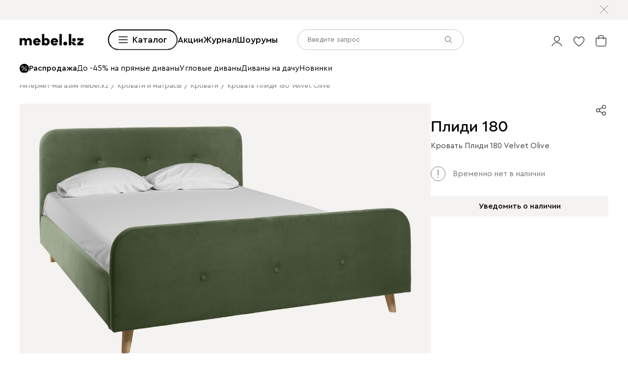

--- FILE ---
content_type: text/html; charset=utf-8
request_url: https://mebel.kz/product/krovat-plidi-180-velvet-olive
body_size: 101580
content:
<!DOCTYPE html><html lang="ru" prefix="og: https://ogp.me/ns#" class="__variable_1e6e6e __variable_a511a0 __variable_6c5720 __variable_3190ad"><head><meta charSet="utf-8"/><meta name="viewport" content="width=device-width, initial-scale=1, user-scalable=no"/><link rel="preload" as="image" href="https://cdn0.divan.ru/file/v1/2G0-81EVuyALcb0cWOi18HC-t_o614yRAALDMOUn70I/L21lbnVfaXRlbS81MTYwODkyLmpwZw.jpg"/><link rel="preload" as="image" href="https://cdn0.divan.ru/img/v1/tgPYJC46a_wLi58XxciwMOzUTet9_p6kxQ79BbB2W8k/t:0::0:0/pd:60:60:60:60/rs:fit:1148:720:0:1:ce:0:0/g:ce:0:0/bg:f5f3f1/q:85/czM6Ly9kaXZhbi9wcm9kdWN0LzQ1MjQxNjEucG5n.jpg"/><link rel="preload" as="image" href="https://cdn0.divan.ru/img/v1/QPMRjf55y-0D6x-IbKDw2-qwhJJNYGgF47APHvqBRPU/rs:fit:1920:1440:0:0/g:ce:0:0/q:85/[base64].png"/><link rel="preload" as="image" href="https://cdn0.divan.ru/img/v1/aNPJjm0i9t-hlXDEXA9tKusnZgtjFi2hZEcDF84D9Ag/rs:fit:1920:1440:0:0/g:ce:0:0/q:85/[base64].png"/><link rel="preload" as="image" href="https://cdn0.divan.ru/img/v1/sfF82Vkq_8gdv90eogGt_Kp0aoxIQUXMuubU0_5Rr0s/rs:fit:1920:1440:0:0/g:ce:0:0/q:85/[base64].png"/><link rel="preload" as="image" href="https://cdn0.divan.ru/img/v1/AlzHM3WtIYdJP30CWe2HgBrLX-T-08u6IYxnxG9kf_M/rs:fit:1920:1440:0:0/g:ce:0:0/q:85/[base64].png"/><link rel="preload" as="image" href="https://hhw.servicecdn.ru/divan/node/website/_next/static/media/sofa.5760ade7.svg"/><link rel="stylesheet" href="https://hhw.servicecdn.ru/divan/node/website/_next/static/css/d8862649901d1bfa.css" data-precedence="next"/><link rel="stylesheet" href="https://hhw.servicecdn.ru/divan/node/website/_next/static/css/7997454a036a1d37.css" data-precedence="next"/><link rel="stylesheet" href="https://hhw.servicecdn.ru/divan/node/website/_next/static/css/16fc3394a2e41bcf.css" data-precedence="next"/><link rel="stylesheet" href="https://hhw.servicecdn.ru/divan/node/website/_next/static/css/35187477328d5974.css" data-precedence="next"/><link rel="stylesheet" href="https://hhw.servicecdn.ru/divan/node/website/_next/static/css/9e7326e1b08b0409.css" data-precedence="next"/><link rel="stylesheet" href="https://hhw.servicecdn.ru/divan/node/website/_next/static/css/b9796eabd475ec64.css" data-precedence="next"/><link rel="stylesheet" href="https://hhw.servicecdn.ru/divan/node/website/_next/static/css/be05f26309136efa.css" data-precedence="next"/><link rel="stylesheet" href="https://hhw.servicecdn.ru/divan/node/website/_next/static/css/d7ebca59c9e937f6.css" data-precedence="next"/><link rel="stylesheet" href="https://hhw.servicecdn.ru/divan/node/website/_next/static/css/544272c152a7f626.css" data-precedence="next"/><link rel="stylesheet" href="https://hhw.servicecdn.ru/divan/node/website/_next/static/css/5ebc927728bb490c.css" data-precedence="next"/><link rel="stylesheet" href="https://hhw.servicecdn.ru/divan/node/website/_next/static/css/20f2508ff7af1d67.css" data-precedence="next"/><link rel="stylesheet" href="https://hhw.servicecdn.ru/divan/node/website/_next/static/css/a6c43705f4824046.css" data-precedence="next"/><link rel="stylesheet" href="https://hhw.servicecdn.ru/divan/node/website/_next/static/css/c426ae1e9e8340f9.css" data-precedence="next"/><link rel="stylesheet" href="https://hhw.servicecdn.ru/divan/node/website/_next/static/css/d415815dac42b443.css" data-precedence="next"/><link rel="stylesheet" href="https://hhw.servicecdn.ru/divan/node/website/_next/static/css/e2f5265b03405c13.css" data-precedence="next"/><link rel="stylesheet" href="https://hhw.servicecdn.ru/divan/node/website/_next/static/css/e49318b7670cfbdb.css" data-precedence="next"/><link rel="stylesheet" href="https://hhw.servicecdn.ru/divan/node/website/_next/static/css/54c97f7b44a302e5.css" data-precedence="next"/><link rel="stylesheet" href="https://hhw.servicecdn.ru/divan/node/website/_next/static/css/0ce43abd84ee40b1.css" data-precedence="next"/><link rel="stylesheet" href="https://hhw.servicecdn.ru/divan/node/website/_next/static/css/06d2f01915c1c66c.css" data-precedence="next"/><link rel="stylesheet" href="https://hhw.servicecdn.ru/divan/node/website/_next/static/css/26c8eaa7d0d4c317.css" data-precedence="next"/><link rel="stylesheet" href="https://hhw.servicecdn.ru/divan/node/website/_next/static/css/6d85531d75041eec.css" data-precedence="next"/><link rel="stylesheet" href="https://hhw.servicecdn.ru/divan/node/website/_next/static/css/7b3713f0e1bbcc84.css" data-precedence="next"/><link rel="stylesheet" href="https://hhw.servicecdn.ru/divan/node/website/_next/static/css/e9a9808618786010.css" data-precedence="next"/><link rel="stylesheet" href="https://hhw.servicecdn.ru/divan/node/website/_next/static/css/31e73eaead981677.css" data-precedence="next"/><link rel="stylesheet" href="https://hhw.servicecdn.ru/divan/node/website/_next/static/css/31b57c1446dec25f.css" data-precedence="next"/><link rel="stylesheet" href="https://hhw.servicecdn.ru/divan/node/website/_next/static/css/9367a524f0c586e1.css" data-precedence="next"/><link rel="stylesheet" href="https://hhw.servicecdn.ru/divan/node/website/_next/static/css/c5c847dd29134018.css" data-precedence="next"/><link rel="stylesheet" href="https://hhw.servicecdn.ru/divan/node/website/_next/static/css/4d0e9da0bd23dcd4.css" data-precedence="next"/><link rel="stylesheet" href="https://hhw.servicecdn.ru/divan/node/website/_next/static/css/6011e67b37aa77d5.css" data-precedence="next"/><link rel="stylesheet" href="https://hhw.servicecdn.ru/divan/node/website/_next/static/css/29b3fee6b4f77175.css" data-precedence="next"/><link rel="stylesheet" href="https://hhw.servicecdn.ru/divan/node/website/_next/static/css/a1041d2a06b818d4.css" data-precedence="next"/><link rel="stylesheet" href="https://hhw.servicecdn.ru/divan/node/website/_next/static/css/fbd63e44502f658e.css" data-precedence="next"/><link rel="stylesheet" href="https://hhw.servicecdn.ru/divan/node/website/_next/static/css/ff5b9ab6803b169f.css" data-precedence="next"/><link rel="stylesheet" href="https://hhw.servicecdn.ru/divan/node/website/_next/static/css/1286b36de84d9f8d.css" data-precedence="next"/><link rel="stylesheet" href="https://hhw.servicecdn.ru/divan/node/website/_next/static/css/7fbbb399176b4a06.css" data-precedence="next"/><link rel="stylesheet" href="https://hhw.servicecdn.ru/divan/node/website/_next/static/css/f4f36c7b62ba5cdc.css" data-precedence="next"/><link rel="stylesheet" href="https://hhw.servicecdn.ru/divan/node/website/_next/static/css/2da00598d56a600a.css" data-precedence="next"/><link rel="stylesheet" href="https://hhw.servicecdn.ru/divan/node/website/_next/static/css/c3de84e3adf1ed85.css" data-precedence="next"/><link rel="stylesheet" href="https://hhw.servicecdn.ru/divan/node/website/_next/static/css/3443e778f69fa215.css" data-precedence="next"/><link rel="stylesheet" href="https://hhw.servicecdn.ru/divan/node/website/_next/static/css/8139c7fe25078dde.css" data-precedence="next"/><link rel="stylesheet" href="https://hhw.servicecdn.ru/divan/node/website/_next/static/css/b7c020b565acb73a.css" data-precedence="next"/><link rel="stylesheet" href="https://hhw.servicecdn.ru/divan/node/website/_next/static/css/8c11a7a9e6755088.css" data-precedence="next"/><link rel="stylesheet" href="https://hhw.servicecdn.ru/divan/node/website/_next/static/css/d4867f1560761b1f.css" data-precedence="next"/><link rel="stylesheet" href="https://hhw.servicecdn.ru/divan/node/website/_next/static/css/9defd823b6ebfd32.css" data-precedence="next"/><link rel="stylesheet" href="https://hhw.servicecdn.ru/divan/node/website/_next/static/css/bf1d9fe556ecba9f.css" data-precedence="next"/><link href="https://hhw.servicecdn.ru/divan/node/website/_next/static/css/2c4a5da1bf602458.css" rel="stylesheet" as="style" data-precedence="dynamic"/><link href="https://hhw.servicecdn.ru/divan/node/website/_next/static/css/d4c2e94b966d991e.css" rel="stylesheet" as="style" data-precedence="dynamic"/><link href="https://hhw.servicecdn.ru/divan/node/website/_next/static/css/1eec5d70449e31bf.css" rel="stylesheet" as="style" data-precedence="dynamic"/><link href="https://hhw.servicecdn.ru/divan/node/website/_next/static/css/a2c58a014d6811c4.css" rel="stylesheet" as="style" data-precedence="dynamic"/><link rel="preload" as="script" fetchPriority="low" href="https://hhw.servicecdn.ru/divan/node/website/_next/static/chunks/webpack-72320355d51f073d.js"/><script src="https://hhw.servicecdn.ru/divan/node/website/_next/static/chunks/4bd1b696-5b9e38aac2ca658d.js" async=""></script><script src="https://hhw.servicecdn.ru/divan/node/website/_next/static/chunks/23972-1def9aa764e3ef07.js" async=""></script><script src="https://hhw.servicecdn.ru/divan/node/website/_next/static/chunks/main-app-e3ff793717cff069.js" async=""></script><script src="https://hhw.servicecdn.ru/divan/node/website/_next/static/chunks/80095-ab84324d742fec83.js" async=""></script><script src="https://hhw.servicecdn.ru/divan/node/website/_next/static/chunks/app/global-error-d2798202c7e5f0ab.js" async=""></script><script src="https://hhw.servicecdn.ru/divan/node/website/_next/static/chunks/4bc57ee3-710306a1ec390114.js" async=""></script><script src="https://hhw.servicecdn.ru/divan/node/website/_next/static/chunks/90022-75c46e2335986e96.js" async=""></script><script src="https://hhw.servicecdn.ru/divan/node/website/_next/static/chunks/45345-d3f29d1160eb3ea3.js" async=""></script><script src="https://hhw.servicecdn.ru/divan/node/website/_next/static/chunks/15671-6d8b7814e6316006.js" async=""></script><script src="https://hhw.servicecdn.ru/divan/node/website/_next/static/chunks/27048-232b6f21603996e5.js" async=""></script><script src="https://hhw.servicecdn.ru/divan/node/website/_next/static/chunks/5951-278e894e3fb97cbe.js" async=""></script><script src="https://hhw.servicecdn.ru/divan/node/website/_next/static/chunks/21591-a093ce8a81cb2bd0.js" async=""></script><script src="https://hhw.servicecdn.ru/divan/node/website/_next/static/chunks/9334-61d3c16043ac3773.js" async=""></script><script src="https://hhw.servicecdn.ru/divan/node/website/_next/static/chunks/77482-d7fed5ea4bd63568.js" async=""></script><script src="https://hhw.servicecdn.ru/divan/node/website/_next/static/chunks/86960-14c7989de237afac.js" async=""></script><script src="https://hhw.servicecdn.ru/divan/node/website/_next/static/chunks/app/(pages)/(layout-main)/(index-page)/page-4c31e32b35254bb0.js" async=""></script><script src="https://hhw.servicecdn.ru/divan/node/website/_next/static/chunks/4450-7d9ea635b9fd8231.js" async=""></script><script src="https://hhw.servicecdn.ru/divan/node/website/_next/static/chunks/36415-57467ef76696bdaa.js" async=""></script><script src="https://hhw.servicecdn.ru/divan/node/website/_next/static/chunks/app/layout-29db6716fc66d8a0.js" async=""></script><script src="https://hhw.servicecdn.ru/divan/node/website/_next/static/chunks/37560-39aa1b7db6c83daa.js" async=""></script><script src="https://hhw.servicecdn.ru/divan/node/website/_next/static/chunks/app/error-6b8d64ea2f9f76a7.js" async=""></script><script src="https://hhw.servicecdn.ru/divan/node/website/_next/static/chunks/c16f53c3-ede42b96918826a9.js" async=""></script><script src="https://hhw.servicecdn.ru/divan/node/website/_next/static/chunks/a2577473-b973169318b898a8.js" async=""></script><script src="https://hhw.servicecdn.ru/divan/node/website/_next/static/chunks/56617-f12d84148499c04a.js" async=""></script><script src="https://hhw.servicecdn.ru/divan/node/website/_next/static/chunks/70477-6570df82f18fc99b.js" async=""></script><script src="https://hhw.servicecdn.ru/divan/node/website/_next/static/chunks/21443-da4b7d8920742619.js" async=""></script><script src="https://hhw.servicecdn.ru/divan/node/website/_next/static/chunks/50300-45702c5fd45c97ec.js" async=""></script><script src="https://hhw.servicecdn.ru/divan/node/website/_next/static/chunks/98562-a170311ff5f2f09f.js" async=""></script><script src="https://hhw.servicecdn.ru/divan/node/website/_next/static/chunks/84572-fdbeab601965a321.js" async=""></script><script src="https://hhw.servicecdn.ru/divan/node/website/_next/static/chunks/app/(pages)/(layout-main)/product/%5Bslug%5D/page-4de18e58c547cd3e.js" async=""></script><script src="https://hhw.servicecdn.ru/divan/node/website/_next/static/chunks/63924-46d9e19e50df8388.js" async=""></script><script src="https://hhw.servicecdn.ru/divan/node/website/_next/static/chunks/55584-a4db63832ab05660.js" async=""></script><script src="https://hhw.servicecdn.ru/divan/node/website/_next/static/chunks/31216-e254b340d0c1068f.js" async=""></script><script src="https://hhw.servicecdn.ru/divan/node/website/_next/static/chunks/72194-68f7f2ae5bd08df4.js" async=""></script><script src="https://hhw.servicecdn.ru/divan/node/website/_next/static/chunks/41019-1307e7f4f2bbf5dc.js" async=""></script><script src="https://hhw.servicecdn.ru/divan/node/website/_next/static/chunks/97037-058a632bbd767f19.js" async=""></script><script src="https://hhw.servicecdn.ru/divan/node/website/_next/static/chunks/app/(pages)/(layout-main)/layout-916046d2d4744794.js" async=""></script><script src="https://hhw.servicecdn.ru/divan/node/website/_next/static/chunks/50135-4cae9c0ab9e2f2ec.js" async=""></script><script src="https://hhw.servicecdn.ru/divan/node/website/_next/static/chunks/app/(pages)/(layout-main)/not-found-56360e7ef61f5c0c.js" async=""></script><link rel="preload" href="https://hhw.servicecdn.ru/divan/node/website/_next/static/css/d8862649901d1bfa.css" as="stylesheet"/><link rel="preload" href="https://hhw.servicecdn.ru/divan/node/website/_next/static/css/7997454a036a1d37.css" as="stylesheet"/><link rel="preload" href="https://hhw.servicecdn.ru/divan/node/website/_next/static/css/16fc3394a2e41bcf.css" as="stylesheet"/><link rel="preload" href="https://hhw.servicecdn.ru/divan/node/website/_next/static/css/35187477328d5974.css" as="stylesheet"/><link rel="preload" href="https://hhw.servicecdn.ru/divan/node/website/_next/static/css/9e7326e1b08b0409.css" as="stylesheet"/><link rel="preload" href="https://hhw.servicecdn.ru/divan/node/website/_next/static/css/b9796eabd475ec64.css" as="stylesheet"/><link rel="preload" href="https://hhw.servicecdn.ru/divan/node/website/_next/static/css/be05f26309136efa.css" as="stylesheet"/><link rel="preload" href="https://hhw.servicecdn.ru/divan/node/website/_next/static/css/d7ebca59c9e937f6.css" as="stylesheet"/><link rel="preload" href="https://hhw.servicecdn.ru/divan/node/website/_next/static/css/544272c152a7f626.css" as="stylesheet"/><link rel="preload" href="https://hhw.servicecdn.ru/divan/node/website/_next/static/css/5ebc927728bb490c.css" as="stylesheet"/><link rel="preload" href="https://hhw.servicecdn.ru/divan/node/website/_next/static/css/20f2508ff7af1d67.css" as="stylesheet"/><link rel="preload" href="https://hhw.servicecdn.ru/divan/node/website/_next/static/css/a6c43705f4824046.css" as="stylesheet"/><link rel="preload" href="https://hhw.servicecdn.ru/divan/node/website/_next/static/css/c426ae1e9e8340f9.css" as="stylesheet"/><link rel="preload" href="https://hhw.servicecdn.ru/divan/node/website/_next/static/css/d415815dac42b443.css" as="stylesheet"/><link rel="preload" href="https://hhw.servicecdn.ru/divan/node/website/_next/static/css/e2f5265b03405c13.css" as="stylesheet"/><link rel="preload" href="https://hhw.servicecdn.ru/divan/node/website/_next/static/css/e49318b7670cfbdb.css" as="stylesheet"/><link rel="preload" href="https://hhw.servicecdn.ru/divan/node/website/_next/static/css/54c97f7b44a302e5.css" as="stylesheet"/><link rel="preload" href="https://hhw.servicecdn.ru/divan/node/website/_next/static/css/0ce43abd84ee40b1.css" as="stylesheet"/><link rel="preload" href="https://hhw.servicecdn.ru/divan/node/website/_next/static/css/06d2f01915c1c66c.css" as="stylesheet"/><link rel="preload" href="https://hhw.servicecdn.ru/divan/node/website/_next/static/css/26c8eaa7d0d4c317.css" as="stylesheet"/><link rel="preload" href="https://hhw.servicecdn.ru/divan/node/website/_next/static/css/6d85531d75041eec.css" as="stylesheet"/><link rel="preload" href="https://hhw.servicecdn.ru/divan/node/website/_next/static/css/7b3713f0e1bbcc84.css" as="stylesheet"/><link rel="preload" href="https://hhw.servicecdn.ru/divan/node/website/_next/static/css/e9a9808618786010.css" as="stylesheet"/><link rel="preload" href="https://hhw.servicecdn.ru/divan/node/website/_next/static/css/31e73eaead981677.css" as="stylesheet"/><link rel="preload" href="https://hhw.servicecdn.ru/divan/node/website/_next/static/css/31b57c1446dec25f.css" as="stylesheet"/><link rel="preload" href="https://hhw.servicecdn.ru/divan/node/website/_next/static/css/9367a524f0c586e1.css" as="stylesheet"/><link rel="preload" href="https://hhw.servicecdn.ru/divan/node/website/_next/static/css/c5c847dd29134018.css" as="stylesheet"/><link rel="preload" href="https://hhw.servicecdn.ru/divan/node/website/_next/static/css/4d0e9da0bd23dcd4.css" as="stylesheet"/><link rel="preload" href="https://hhw.servicecdn.ru/divan/node/website/_next/static/css/6011e67b37aa77d5.css" as="stylesheet"/><link rel="preload" href="https://hhw.servicecdn.ru/divan/node/website/_next/static/css/29b3fee6b4f77175.css" as="stylesheet"/><link rel="preload" href="https://hhw.servicecdn.ru/divan/node/website/_next/static/css/a1041d2a06b818d4.css" as="stylesheet"/><link rel="preload" href="https://hhw.servicecdn.ru/divan/node/website/_next/static/css/fbd63e44502f658e.css" as="stylesheet"/><link rel="preload" href="https://hhw.servicecdn.ru/divan/node/website/_next/static/css/ff5b9ab6803b169f.css" as="stylesheet"/><link rel="preload" href="https://hhw.servicecdn.ru/divan/node/website/_next/static/css/1286b36de84d9f8d.css" as="stylesheet"/><link rel="preload" href="https://hhw.servicecdn.ru/divan/node/website/_next/static/css/7fbbb399176b4a06.css" as="stylesheet"/><link rel="preload" href="https://hhw.servicecdn.ru/divan/node/website/_next/static/css/f4f36c7b62ba5cdc.css" as="stylesheet"/><link rel="preload" href="https://hhw.servicecdn.ru/divan/node/website/_next/static/css/2da00598d56a600a.css" as="stylesheet"/><link rel="preload" href="https://hhw.servicecdn.ru/divan/node/website/_next/static/css/c3de84e3adf1ed85.css" as="stylesheet"/><link rel="preload" href="https://hhw.servicecdn.ru/divan/node/website/_next/static/css/3443e778f69fa215.css" as="stylesheet"/><link rel="preload" href="https://hhw.servicecdn.ru/divan/node/website/_next/static/css/8139c7fe25078dde.css" as="stylesheet"/><link rel="preload" href="https://hhw.servicecdn.ru/divan/node/website/_next/static/css/b7c020b565acb73a.css" as="stylesheet"/><link rel="preload" href="https://hhw.servicecdn.ru/divan/node/website/_next/static/css/8c11a7a9e6755088.css" as="stylesheet"/><link rel="preload" href="https://hhw.servicecdn.ru/divan/node/website/_next/static/css/d4867f1560761b1f.css" as="stylesheet"/><link rel="preload" href="https://hhw.servicecdn.ru/divan/node/website/_next/static/css/9defd823b6ebfd32.css" as="stylesheet"/><link rel="preload" href="https://hhw.servicecdn.ru/divan/node/website/_next/static/css/bf1d9fe556ecba9f.css" as="stylesheet"/><link rel="preload" href="https://hhw.servicecdn.ru/divan/node/website/_next/static/chunks/3482-f771dc59055862bd.js" as="script" fetchPriority="low"/><link rel="preload" href="https://hhw.servicecdn.ru/divan/node/website/_next/static/chunks/14565.7843822ea739c108.js" as="script" fetchPriority="low"/><link rel="preload" href="https://hhw.servicecdn.ru/divan/node/website/_next/static/chunks/76169.d5571abc37df3ddc.js" as="script" fetchPriority="low"/><link rel="preload" href="https://hhw.servicecdn.ru/divan/node/website/_next/static/chunks/5654.6fc71701d9114774.js" as="script" fetchPriority="low"/><meta name="next-size-adjust" content=""/><title>Кровать Плиди 180 Velvet Olive, купить в Алматы, цена 346 420 тенге в интернет магазине</title><meta name="description" content="Кровать Плиди 180 Velvet Olive напрямую от производителя в интернет-магазине мягкой мебели. Выбор ткани и цвета. Фото, размеры, отзывы. Доставка в Алматы. Можно купить в кредит без переплаты."/><link rel="manifest" href="/kaz/manifest.json"/><meta name="robots" content="noyaca"/><link rel="canonical" href="https://mebel.kz/product/krovat-plidi-180-velvet-olive"/><meta name="google-site-verification" content="PiTXJDNC3FZqJ40m_uQ1I8Ig4nQBEj5VH6LqjsPlJZo"/><meta property="og:title" content="Кровать Плиди 180 Velvet Olive, купить в Алматы, цена 346 420 тенге в интернет магазине"/><meta property="og:description" content="Кровать Плиди 180 Velvet Olive напрямую от производителя в интернет-магазине мягкой мебели. Выбор ткани и цвета. Фото, размеры, отзывы. Доставка в Алматы. Можно купить в кредит без переплаты."/><meta property="og:url" content="https://mebel.kz/product/krovat-plidi-180-velvet-olive?country=KAZ&amp;rgn=86&amp;secondary_rgn=86"/><meta property="og:type" content="website"/><meta name="twitter:card" content="summary_large_image"/><meta name="twitter:title" content="Кровать Плиди 180 Velvet Olive, купить в Алматы, цена 346 420 тенге в интернет магазине"/><meta name="twitter:description" content="Кровать Плиди 180 Velvet Olive напрямую от производителя в интернет-магазине мягкой мебели. Выбор ткани и цвета. Фото, размеры, отзывы. Доставка в Алматы. Можно купить в кредит без переплаты."/><link rel="icon" href="/kaz/app-icons/favicon.ico"/><link rel="apple-touch-icon" href="/kaz/app-icons/120.png" sizes="120x120"/><link rel="apple-touch-icon" href="/kaz/app-icons/152.png" sizes="152x152"/><link rel="apple-touch-icon" href="/kaz/app-icons/167.png" sizes="167x167"/><link rel="apple-touch-icon" href="/kaz/app-icons/180.png" sizes="180x180"/><meta name="sentry-trace" content="cbdcd9d548cca6dc7c8721ff235b262e-7486d80942d9f352"/><meta name="baggage" content="sentry-environment=production,sentry-public_key=e08d010f719d91c655fffa1410a73c2f,sentry-trace_id=cbdcd9d548cca6dc7c8721ff235b262e"/><script src="https://hhw.servicecdn.ru/divan/node/website/_next/static/chunks/polyfills-42372ed130431b0a.js" noModule=""></script></head><body><div hidden=""><!--$--><!--/$--></div><style>
:root {
  --bprogress-color: #0000004d;
  --bprogress-height: 4px;
  --bprogress-spinner-size: 18px;
  --bprogress-spinner-animation-duration: 400ms;
  --bprogress-spinner-border-size: 2px;
  --bprogress-box-shadow: 0 0 10px #0000004d, 0 0 5px #0000004d;
  --bprogress-z-index: 99999;
  --bprogress-spinner-top: 15px;
  --bprogress-spinner-bottom: auto;
  --bprogress-spinner-right: 15px;
  --bprogress-spinner-left: auto;
}

.bprogress {
  width: 0;
  height: 0;
  pointer-events: none;
  z-index: var(--bprogress-z-index);
}

.bprogress .bar {
  background: var(--bprogress-color);
  position: fixed;
  z-index: var(--bprogress-z-index);
  top: 0;
  left: 0;
  width: 100%;
  height: var(--bprogress-height);
}

/* Fancy blur effect */
.bprogress .peg {
  display: block;
  position: absolute;
  right: 0;
  width: 100px;
  height: 100%;
  box-shadow: var(--bprogress-box-shadow);
  opacity: 1.0;
  transform: rotate(3deg) translate(0px, -4px);
}

/* Remove these to get rid of the spinner */
.bprogress .spinner {
  display: block;
  position: fixed;
  z-index: var(--bprogress-z-index);
  top: var(--bprogress-spinner-top);
  bottom: var(--bprogress-spinner-bottom);
  right: var(--bprogress-spinner-right);
  left: var(--bprogress-spinner-left);
}

.bprogress .spinner-icon {
  width: var(--bprogress-spinner-size);
  height: var(--bprogress-spinner-size);
  box-sizing: border-box;
  border: solid var(--bprogress-spinner-border-size) transparent;
  border-top-color: var(--bprogress-color);
  border-left-color: var(--bprogress-color);
  border-radius: 50%;
  -webkit-animation: bprogress-spinner var(--bprogress-spinner-animation-duration) linear infinite;
  animation: bprogress-spinner var(--bprogress-spinner-animation-duration) linear infinite;
}

.bprogress-custom-parent {
  overflow: hidden;
  position: relative;
}

.bprogress-custom-parent .bprogress .spinner,
.bprogress-custom-parent .bprogress .bar {
  position: absolute;
}

.bprogress .indeterminate {
  position: fixed;
  top: 0;
  left: 0;
  width: 100%;
  height: var(--bprogress-height);
  overflow: hidden;
}

.bprogress .indeterminate .inc,
.bprogress .indeterminate .dec {
  position: absolute;
  top: 0;
  height: 100%;
  background-color: var(--bprogress-color);
}

.bprogress .indeterminate .inc {
  animation: bprogress-indeterminate-increase 2s infinite;
}

.bprogress .indeterminate .dec {
  animation: bprogress-indeterminate-decrease 2s 0.5s infinite;
}

@-webkit-keyframes bprogress-spinner {
  0%   { -webkit-transform: rotate(0deg); transform: rotate(0deg); }
  100% { -webkit-transform: rotate(360deg); transform: rotate(360deg); }
}

@keyframes bprogress-spinner {
  0%   { transform: rotate(0deg); }
  100% { transform: rotate(360deg); }
}

@keyframes bprogress-indeterminate-increase {
  from { left: -5%; width: 5%; }
  to { left: 130%; width: 100%; }
}

@keyframes bprogress-indeterminate-decrease {
  from { left: -80%; width: 80%; }
  to { left: 110%; width: 10%; }
}
</style><!--$--><!--/$--><div class="SSRMenuLinks_links__ygetd"><a href="/category/divany-i-kresla" class="MenuLink">Диваны и кресла</a><a href="/category/divany" class="MenuLink">Все диваны</a><a href="/category/pramye-divany" class="MenuLink">Прямые диваны</a><a href="/category/uglovye-divany" class="MenuLink">Угловые диваны</a><a href="/category/modulnye-divany" class="MenuLink">Модульные диваны</a><a href="/category/kushetki" class="MenuLink">Кушетки</a><a href="/category/divany-dlya-sna" class="MenuLink">Диваны для сна</a><a href="/category/malenkie-divany" class="MenuLink">Мини диваны</a><a href="/category/divany-dizajnerskie" class="MenuLink">Дизайнерские диваны</a><a href="/category/divany-krovati" class="MenuLink">Диваны-кровати</a><a href="/category/detskiee-divany" class="MenuLink">Детские диваны</a><a href="/category/ortopedicheskie-divany-dlya-sna" class="MenuLink">Ортопедические диваны</a><a href="/category/ofisnye-divany" class="MenuLink">Офисные диваны</a><a href="/category/rasprodazha-divanov" class="MenuLink">Распродажа диванов</a><a href="/category/kresla" class="MenuLink">Кресла</a><a href="/category/raskladnye-kresla" class="MenuLink">Раскладные кресла</a><a href="/category/ofisnye-kresla" class="MenuLink">Офисные кресла</a><a href="/category/kompyuternye-kresla-i-stulya" class="MenuLink">Компьютерные кресла</a><a href="/category/beskarkasnaya-mebel" class="MenuLink">Бескаркасная мебель</a><a href="/category/pufy" class="MenuLink">Пуфы</a><a href="/category/banketki" class="MenuLink">Банкетки</a><a href="/category/toppery-dlya-divana" class="MenuLink">Топперы для диванов</a><a href="/category/dekorativnye-podushki" class="MenuLink">Декоративные подушки</a><a href="/category/pledy" class="MenuLink">Пледы</a><a href="/category/pokryvala" class="MenuLink">Покрывала</a><a href="/category/means-for-care" class="MenuLink">Средства по уходу за обивкой</a><a href="/category/krovati-i-matrasy" class="MenuLink">Кровати и матрасы</a><a href="/category/krovati" class="MenuLink">Все кровати</a><a href="/category/myagkie-krovati" class="MenuLink">Мягкие кровати</a><a href="/category/krovati-korpusnye" class="MenuLink">Корпусные кровати</a><a href="/category/odnospalnye-krovati" class="MenuLink">Односпальные кровати</a><a href="/category/krovati-dvuspalnye" class="MenuLink">Двуспальные кровати</a><a href="/category/krovati-s-podemnym-mekhanizmom" class="MenuLink">Кровати с подъемным механизмом</a><a href="/category/detskie-krovati" class="MenuLink">Детские кровати</a><a href="/category/matrasy" class="MenuLink">Все матрасы</a><a href="/category/zhestkie-matrasy" class="MenuLink">Матрасы жесткие</a><a href="/category/matrasy-srednej-zhestkosti" class="MenuLink">Средней жесткости</a><a href="/category/myagkie-matrasy" class="MenuLink">Мягкие матрасы</a><a href="/category/raznostoronnie-matrasy" class="MenuLink">Разносторонние матрасы</a><a href="/category/bespruzhinnye-matrasy" class="MenuLink">Беспружинные матрасы</a><a href="/category/pruzhinnye-matrasy" class="MenuLink">Пружинные матрасы</a><a href="/category/detskie-matrasy" class="MenuLink">Детские матрасы</a><a href="/sleeper" class="MenuLink">Sleeper</a><a href="/category/komody" class="MenuLink">Комоды</a><a href="/category/prikrovatnye-tumby" class="MenuLink">Прикроватные тумбы</a><a href="/category/tualetnye-stoliki" class="MenuLink">Туалетные столики</a><a href="/category/banketki" class="MenuLink">Банкетки</a><a href="/category/pufy" class="MenuLink">Пуфы</a><a href="/category/pokryvala" class="MenuLink">Покрывала</a><a href="/category/podushki" class="MenuLink">Подушки</a><a href="/category/odeala" class="MenuLink">Одеяла</a><a href="/category/toppery-i-namatrasniki" class="MenuLink">Топперы</a><a href="/category/zashchitnye-chekhly" class="MenuLink">Защитные чехлы для матрасов</a><a href="/category/postelnoe-bele" class="MenuLink">Постельное белье</a><a href="/category/skafy-i-stellazi" class="MenuLink">Шкафы и стеллажи</a><a href="/category/shkafy" class="MenuLink">Шкафы</a><a href="/category/stellazhi" class="MenuLink">Стеллажи</a><a href="/category/polki" class="MenuLink">Полки</a><a href="/category/prihozie" class="MenuLink">Прихожие</a><a href="/category/garderobnye-sistemy" class="MenuLink">Гардеробные системы</a><a href="/category/detskie-stellazi" class="MenuLink">Детские стеллажи </a><a href="/category/detskie-polki" class="MenuLink">Детские полки</a><a href="/category/komody" class="MenuLink">Комоды </a><a href="/category/tumby" class="MenuLink">Тумбы</a><a href="/category/vesalki" class="MenuLink">Вешалки </a><a href="/category/shkafy-v-detskuju" class="MenuLink">Детские шкафы</a><a href="/category/komody-dlya-detskih-veshchej" class="MenuLink">Детские комоды</a><a href="/category/modulnye-gostinye" class="MenuLink">Модульные гостиные</a><a href="/category/tv-tumby" class="MenuLink">Тумбы для ТВ</a><a href="/category/shkafy" class="MenuLink">Все шкафы</a><a href="/category/raspasnye-skafy" class="MenuLink">Распашные шкафы</a><a href="/category/shkafy-kupe" class="MenuLink">Шкафы-купе</a><a href="/category/uglovye-skafy" class="MenuLink">Угловые шкафы</a><a href="/category/vitriny" class="MenuLink">Витрины</a><a href="/category/knizhnye-shkafy" class="MenuLink">Книжные шкафы</a><a href="/category/shkafy-v-detskuju" class="MenuLink">Детские шкафы</a><a href="/category/komody-i-tumby" class="MenuLink">Комоды и тумбы</a><a href="/category/komody" class="MenuLink">Все комоды</a><a href="/category/uzkie-komody" class="MenuLink">Узкие комоды</a><a href="/category/shirokie-komody" class="MenuLink">Широкие комоды</a><a href="/category/komody-dlya-detskih-veshchej" class="MenuLink">Детские комоды</a><a href="/category/tumby" class="MenuLink">Все тумбы</a><a href="/category/tumby-dlya-obuvi" class="MenuLink">Тумбы для обуви</a><a href="/category/detskie-tumby" class="MenuLink">Детские тумбы</a><a href="/category/podvesnye-tumby" class="MenuLink">Подвесные тумбы</a><a href="/category/obuvnicy" class="MenuLink">Обувницы</a><a href="/category/stoly-i-stulya" class="MenuLink">Столы и стулья</a><a href="/category/stoly" class="MenuLink">Все столы</a><a href="/category/kuhonnye-stoly" class="MenuLink">Обеденные столы</a><a href="/category/stoly-raskladnye" class="MenuLink">Раскладные столы</a><a href="/category/zurnalnye-stoliki" class="MenuLink">Журнальные столики</a><a href="/category/detskie-stoly" class="MenuLink">Детские столы</a><a href="/category/stulja" class="MenuLink">Все стулья</a><a href="/category/stulya" class="MenuLink">Кухонные стулья</a><a href="/category/derevyannye-stulya" class="MenuLink">Деревянные стулья</a><a href="/category/magkie-stulay" class="MenuLink">Мягкие стулья</a><a href="/category/plastikovye-stula" class="MenuLink">Пластиковые стулья</a><a href="/category/barnye-stulay" class="MenuLink">Барные стулья</a><a href="/category/stulya-detskie" class="MenuLink">Детские стулья</a><a href="/category/domashnij-ofis" class="MenuLink">Домашний офис</a><a href="/category/stoly-pismennye-i-kompyuternye" class="MenuLink">Рабочие столы</a><a href="/category/kompyuternye-kresla-i-stulya" class="MenuLink">Компьютерные кресла</a><a href="/category/stoly-transformery" class="MenuLink">Столы трансформеры</a><a href="/category/detskie-krovati" class="MenuLink">Детские кровати</a><a href="/category/detskie-matrasy" class="MenuLink">Детские матрасы</a><a href="/category/detskaya-komnata" class="MenuLink">Модульные детские</a><a href="/category/shkafy-v-detskuju" class="MenuLink">Детские шкафы</a><a href="/category/stellazhi-dlya-igrushek" class="MenuLink">Детские стеллажи</a><a href="/category/komody-dlya-detskih-veshchej" class="MenuLink">Детские комоды</a><a href="/category/detskiee-divany" class="MenuLink">Детские диваны</a><a href="/category/detskie-tumby" class="MenuLink">Детские тумбы</a><a href="/category/detskie-stoly" class="MenuLink">Детские столы</a><a href="/category/stulya-detskie" class="MenuLink">Детские стулья</a><a href="/category/detskie-polki" class="MenuLink">Детские полки</a><a href="/category/stoly-pismennye-i-kompyuternye" class="MenuLink">Столы</a><a href="/category/kompyuternye-kresla-i-stulya" class="MenuLink">Компьютерные кресла</a><a href="/category/organayzery" class="MenuLink">Органайзеры</a><a href="/category/nastolnye-lampy" class="MenuLink">Настольные лампы</a><a href="/category/postery" class="MenuLink">Постеры</a><a href="/category/kovry-v-detskuyu-komnatu" class="MenuLink">Ковры детские</a><a href="/category/detskiy-tekstil" class="MenuLink">Детский текстиль</a><a href="/category/kovry-i-tekstil" class="MenuLink">Ковры и текстиль</a><a href="/category/kovry" class="MenuLink">Все ковры</a><a href="/category/kovry-s-legkoj-cistkoj" class="MenuLink">Ковры с легкой чисткой</a><a href="/category/kovry-s-printom" class="MenuLink">Ковры с принтом</a><a href="/category/odnotonnye-kovry" class="MenuLink">Однотонные ковры</a><a href="/category/vintazhnye-kovry" class="MenuLink">Ковры в винтажном стиле</a><a href="/category/kovry-v-stile-boho" class="MenuLink">Ковры в стиле бохо</a><a href="/category/kovry-v-detskuyu-komnatu" class="MenuLink">Детские ковры</a><a href="/category/kovry-dlya-dachi" class="MenuLink">Ковры для дачи</a><a href="/category/tekstil-dlya-doma" class="MenuLink">Текстиль для дома</a><a href="/category/pledy" class="MenuLink">Пледы</a><a href="/category/detskiy-tekstil" class="MenuLink">Детский текстиль</a><a href="/category/podushki-dlya-sna" class="MenuLink">Подушки для сна</a><a href="/category/postelnoe-bele" class="MenuLink">Постельное белье</a><a href="/category/kovry-i-tekstil-dlya-ulitsy" class="MenuLink">Ковры и текстиль для улицы</a><a href="/category/svet" class="MenuLink">Освещение</a><a href="/category/potolocnye-svetilniki" class="MenuLink">Потолочные светильники</a><a href="/category/podvesnye-svetilniki" class="MenuLink">Подвесные светильники</a><a href="/category/lyustry" class="MenuLink">Люстры</a><a href="/category/bra" class="MenuLink">Бра</a><a href="/category/torshery" class="MenuLink">Торшеры</a><a href="/category/nastolnye-lampy" class="MenuLink">Настольные лампы</a><a href="/category/ofisnye-nastolnye-lampy" class="MenuLink">Офисные настольные лампы</a><a href="/category/dekorativnye-nastolnye-lampy" class="MenuLink">Декоративные настольные лампы</a><a href="/category/ulichnye-svetilniki" class="MenuLink">Уличные светильники</a><a href="/category/nastennye-ulichnye-svetilniki" class="MenuLink">Настенные уличные светильники</a><a href="/category/dekor" class="MenuLink">Декор</a><a href="/category/postery" class="MenuLink">Постеры</a><a href="/category/kartiny" class="MenuLink">Картины</a><a href="/category/panno" class="MenuLink">Панно</a><a href="/category/zerkala" class="MenuLink">Зеркала</a><a href="/category/organayzery" class="MenuLink">Органайзеры</a><a href="/category/dekorativnye-nastolnye-lampy" class="MenuLink">Декоративные настольные лампы</a><a href="/category/dekorativnye-poduski" class="MenuLink">Декоративные подушки</a><a href="/category/pledy" class="MenuLink">Пледы</a><a href="/category/pokryvala" class="MenuLink">Покрывала</a><a href="/category/toppery-dlya-divana" class="MenuLink">Топперы для диванов</a><a href="/category/sad-i-dacha" class="MenuLink">Сад и дача</a><a href="/category/sadovaya-mebel" class="MenuLink">Садовая мебель</a><a href="/category/sadovye-divany" class="MenuLink">Садовые диваны</a><a href="/category/sadovye-kresla" class="MenuLink">Садовые кресла</a><a href="/category/sadovye-stoly" class="MenuLink">Садовые столы</a><a href="/category/sadovye-stula" class="MenuLink">Садовые стулья</a><a href="/category/mebel-dla-otdyha" class="MenuLink">Мебель для отдыха</a><a href="/category/sezlongi" class="MenuLink">Шезлонги</a><a href="/category/kovry-i-tekstil-dlya-ulitsy" class="MenuLink">Ковры и текстиль для улицы</a><a href="/category/mebel-iz-rotanga" class="MenuLink">Мебель из ротанга</a><a href="/category/ulichnye-svetilniki" class="MenuLink">Уличные светильники</a><a href="/category/nastennye-ulichnye-svetilniki" class="MenuLink">Настенные уличные светильники</a><a href="/catalog/room" class="MenuLink">Комнаты</a><a href="/category/mebel-dla-gostinoj" class="MenuLink">Гостиная</a><a href="/category/divany-i-kresla" class="MenuLink">Диваны и кресла</a><a href="/category/modulnye-divany" class="MenuLink">Модульные диваны</a><a href="/category/malenkie-divany" class="MenuLink">Мини-диваны</a><a href="/category/modulnye-gostinye" class="MenuLink">Модульные гостиные</a><a href="/category/skafy-i-stellazi" class="MenuLink">Шкафы и стеллажи</a><a href="/category/vitriny" class="MenuLink">Витрины</a><a href="/category/tv-tumby" class="MenuLink">Тумбы для ТВ</a><a href="/category/zurnalnye-stoliki" class="MenuLink">Журнальные столики</a><a href="/category/dekorativnye-podushki" class="MenuLink">Декоративные подушки</a><a href="/category/pledy-i-pokryvala" class="MenuLink">Пледы и покрывала</a><a href="/category/kovry" class="MenuLink">Ковры</a><a href="/category/svet" class="MenuLink">Освещение</a><a href="/category/mebel-dla-spalni" class="MenuLink">Спальня</a><a href="/category/krovati" class="MenuLink">Кровати</a><a href="/category/banketki" class="MenuLink">Банкетки</a><a href="/category/shkafy" class="MenuLink">Шкафы</a><a href="/category/garnitury" class="MenuLink">Модульные спальни</a><a href="/category/prikrovatnye-tumby" class="MenuLink">Прикроватные тумбы</a><a href="/category/komody" class="MenuLink">Комоды</a><a href="/category/matrasy" class="MenuLink">Матрасы</a><a href="/category/podushki" class="MenuLink">Подушки </a><a href="/category/odeala" class="MenuLink">Одеяла</a><a href="/category/pokryvala" class="MenuLink">Покрывала</a><a href="/category/postelnoe-bele" class="MenuLink">Постельное белье</a><a href="/category/svet" class="MenuLink">Освещение</a><a href="/category/mebel-dla-prihozej" class="MenuLink">Прихожая</a><a href="/category/raspasnye-skafy" class="MenuLink">Распашные шкафы</a><a href="/category/uglovye-skafy" class="MenuLink">Угловые шкафы</a><a href="/category/shkafy-kupe" class="MenuLink">Шкафы-купе</a><a href="/category/garderobnye-sistemy" class="MenuLink">Гардеробные</a><a href="/category/prihozie" class="MenuLink">Прихожие</a><a href="/category/vesalki" class="MenuLink">Вешалки </a><a href="/category/obuvnicy" class="MenuLink">Тумбы для обуви</a><a href="/category/komody" class="MenuLink">Комоды</a><a href="/category/pufy-v-prihozhuju" class="MenuLink">Пуфы для прихожей</a><a href="/category/banketki" class="MenuLink">Банкетки</a><a href="/category/zerkala" class="MenuLink">Зеркала</a><a href="/category/svet" class="MenuLink">Освещение</a><a href="/category/domashnij-kabinet" class="MenuLink">Кабинет</a><a href="/category/stoly-pismennye-i-kompyuternye" class="MenuLink">Рабочие столы</a><a href="/category/kompyuternye-kresla" class="MenuLink">Компьютерные кресла</a><a href="/category/ofisnye-divany" class="MenuLink">Офисные диваны</a><a href="/category/ofisnye-kresla" class="MenuLink">Офисные кресла</a><a href="/category/knizhnye-shkafy" class="MenuLink">Книжные шкафы</a><a href="/category/stellazhi" class="MenuLink">Стеллажи</a><a href="/category/polki" class="MenuLink">Полки</a><a href="/category/vitriny" class="MenuLink">Витрины</a><a href="/category/shkafy-tumby" class="MenuLink">Тумбы</a><a href="/category/kovry" class="MenuLink">Ковры</a><a href="/category/svet" class="MenuLink">Освещение</a><a href="/category/organayzery" class="MenuLink">Органайзеры</a><a href="/category/studia" class="MenuLink">Студия</a><a href="/category/divany-i-kresla" class="MenuLink">Диваны и кресла</a><a href="/category/malenkie-divany" class="MenuLink">Мини-диваны</a><a href="/category/skafy-i-stellazi" class="MenuLink">Шкафы и стеллажи</a><a href="/category/komody-i-tumby" class="MenuLink">Комоды и тумбы</a><a href="/category/zurnalnye-stoliki" class="MenuLink">Журнальные столики</a><a href="/category/mebel-dla-prihozej" class="MenuLink">Мебель для прихожей</a><a href="/category/kuhonnye-stoly" class="MenuLink">Обеденные столы</a><a href="/category/stulya" class="MenuLink">Кухонные стулья</a><a href="/category/kovry" class="MenuLink">Ковры</a><a href="/category/dekorativnye-poduski" class="MenuLink">Декоративные подушки</a><a href="/category/pledy-i-pokryvala" class="MenuLink">Пледы и покрывала</a><a href="/category/svet" class="MenuLink">Освещение</a><a href="/category/mebel-dla-kuhni" class="MenuLink">Кухня</a><a href="/category/kuhonnye-stoly" class="MenuLink">Обеденные столы</a><a href="/category/stulya" class="MenuLink">Кухонные стулья</a><a href="/category/barnaya-mebel" class="MenuLink">Барная мебель</a><a href="/category/malenkie-divany" class="MenuLink">Мини-диваны</a><a href="/category/kushetki" class="MenuLink">Кушетки</a><a href="/category/vitriny" class="MenuLink">Витрины</a><a href="/category/stellazhi" class="MenuLink">Стеллажи </a><a href="/category/polki" class="MenuLink">Полки</a><a href="/category/svet" class="MenuLink">Освещение</a><a href="/category/mebel-dla-detskoj" class="MenuLink">Детская</a><a href="/category/detskiee-divany" class="MenuLink">Детские диваны</a><a href="/category/detskie-krovati" class="MenuLink">Детские кровати </a><a href="/category/shkafy-v-detskuju" class="MenuLink">Детские шкафы</a><a href="/category/stellazhi-dlya-igrushek" class="MenuLink">Детские стеллажи</a><a href="/category/komody-dlya-detskih-veshchej" class="MenuLink">Детские комоды</a><a href="/category/detskie-stoly" class="MenuLink">Детские столы</a><a href="/category/stulya-detskie" class="MenuLink">Детские стулья </a><a href="/category/detskaya-komnata" class="MenuLink">Модульные детские</a><a href="/category/detskie-matrasy" class="MenuLink">Детские матрасы  </a><a href="/category/dekorativnye-poduski" class="MenuLink">Декоративные подушки</a><a href="/category/pokryvala" class="MenuLink">Покрывала</a><a href="/category/svet" class="MenuLink">Освещение</a><a href="/category/sad-i-dacha" class="MenuLink">Сад и дача</a><a href="/category/sadovye-divany" class="MenuLink">Садовые диваны</a><a href="/category/sadovye-kresla" class="MenuLink">Садовые кресла</a><a href="/category/sadovye-stoly" class="MenuLink">Садовые столы</a><a href="/category/sadovye-stula" class="MenuLink">Садовые стулья</a><a href="/category/mebel-dla-otdyha" class="MenuLink">Мебель для отдыха</a><a href="/category/mebel-iz-rotanga" class="MenuLink">Мебель из ротанга</a><a href="/category/ulichnye-svetilniki" class="MenuLink">Уличные светильники</a><a href="/category/kovry-i-tekstil-dlya-ulitsy" class="MenuLink">Ковры и текстиль для улицы</a><a href="/category/promo-new" class="MenuLink">Новинки</a></div><header class="Header_header__I_2ae"><div class="ToplineMenu_topline__GM61B Header_topline__rZ1KK"><div class="ToplineMenu_container__g6qhE main"><div class="ToplineMenu_content__IAKeV"><div class="MenuLeft_mainWrapper__x_30f ToplineMenu_menuLink__1kXzj"><span data-testid="region-selector" class="Link_link__vxTjn Link_underlined__NKvTj MenuLeft_menuItem__Ce61O"><div class="MenuLeft_locationIconWrapper__TA58A"><svg class="MenuLeft_locationIcon__paWKc" width="16" height="15" viewBox="0 0 16 15" fill="none" xmlns="http://www.w3.org/2000/svg"><path d="M7.01681 8.84041C6.97107 8.66552 6.83448 8.52893 6.65959 8.48319L1.15904 7.04459C1.07452 6.95948 1 6.80695 1 6.63988C1 6.555 1.01978 6.50303 1.04531 6.46475C1.07204 6.42465 1.12421 6.37145 1.23011 6.3168L14.4894 0.548167C14.4975 0.544624 14.5056 0.540864 14.5135 0.536893C14.6396 0.473845 14.7563 0.487471 14.8844 0.615606L15.2363 0.263682L14.8844 0.615606C15.0125 0.74374 15.0262 0.860404 14.9631 0.986501C14.9591 0.994444 14.9554 1.00249 14.9518 1.01064L9.18364 14.2689C9.10601 14.4149 8.95313 14.5 8.77394 14.5C8.64539 14.5 8.54408 14.4528 8.4578 14.3501L7.01681 8.84041Z" stroke="currentColor" stroke-linejoin="round"></path></svg></div><span data-text="Алматы" class="ui-Rwedw MenuLeft_text__XBmT2">Алматы</span><svg class="MenuLeft_arrow__jUMR_" width="10" height="15" viewBox="0 0 10 15" fill="none" xmlns="http://www.w3.org/2000/svg"><path d="M2 13L8 7.5L2 2" stroke="currentColor"></path></svg></span><span class="Link_link__vxTjn MenuLeft_menuItem__Ce61O"><div class="FeedbackPhone_phoneWrapper__D7jnY FeedbackPhone_viewPrimary__724wq FeedbackPhone_sizeXS__IyPoG MenuLeft_text__XBmT2"><a tabindex="0" class="Link_link__vxTjn Tel PhoneNumber_phoneNumber__8VGAm FeedbackPhone_phone__sC5_I calltouch_phone" rel="noopener noreferrer" target="_blank" href="tel:+77750300430"><span>+7 (775) 030-04-30</span></a></div><svg class="MenuLeft_arrow__jUMR_" width="10" height="15" viewBox="0 0 10 15" fill="none" xmlns="http://www.w3.org/2000/svg"><path d="M2 13L8 7.5L2 2" stroke="currentColor"></path></svg></span></div><div class="MenuRight_mainWrapper__qJ8Hq ToplineMenu_menuLink__1kXzj"><div class="LanguageSwitch_container__98vbt"><div class="LanguageSwitch_langSwitch__AgZ7z"><span data-text="Выберите язык" class="ui-Rwedw LanguageSwitch_titleText__nPTIS">Выберите язык</span><div class="LangItem_langItem__M3RHF LangItem_selected___GuSZ LanguageSwitch_title__qtTUD"><span class="LangItem_image__jEZMM" style="background-image:url(https://hhw.servicecdn.ru/divan/node/website/_next/static/media/ru.6d0c1fc7.svg)"></span><span class="LangItem_title__ID664">RU</span></div><svg class="LanguageSwitch_iconArrow__C6JVm" width="10" height="15" viewBox="0 0 10 15" fill="none" xmlns="http://www.w3.org/2000/svg"><path d="M2 13L8 7.5L2 2" stroke="currentColor"></path></svg></div></div><div class="MenuRight_menuItem__TJdwg"><div><span class="Link_link__vxTjn Item_link__JYr8V"><span data-text="Покупателям" class="ui-Rwedw Item_menuName__0K18U">Покупателям</span><svg class="Item_arrow__97rkh" width="10" height="15" viewBox="0 0 10 15" fill="none" xmlns="http://www.w3.org/2000/svg"><path d="M2 13L8 7.5L2 2" stroke="currentColor"></path></svg></span></div></div><div class="MenuRight_menuItem__TJdwg"><a tabindex="0" class="Link_link__vxTjn Item_link__JYr8V MenuLink" href="/site/mebel-club"><span data-text="Бонусы Mebel.Club" class="ui-Rwedw Item_menuName__0K18U">Бонусы Mebel.Club</span></a></div><div class="MenuRight_menuItem__TJdwg"><a tabindex="0" class="Link_link__vxTjn Item_link__JYr8V MenuLink" href="/b2b"><span data-text="Для бизнеса" class="ui-Rwedw Item_menuName__0K18U">Для бизнеса</span></a></div></div></div><div class="ui-2E5Bz ui-Vwshy ui-WF3Zd ToplineMenu_close__RRL8r"><svg class="ui-9F9ST" width="25" height="25" viewBox="0 0 25 25" fill="none" xmlns="http://www.w3.org/2000/svg"><path d="M1.00045 24L24 0.999999M23.9995 24L0.999999 1" stroke="currentColor" stroke-miterlimit="10"></path></svg></div></div></div><div class="HeaderDesktop_header__hNaj8"><div class="HeaderDesktop_firstLevel__d7PNx main"><div class="HeaderDesktop_headerIn__X98b2"><div class="HeaderDesktop_maxWidth__KvU6s"><div class="HeaderDesktop_wrapperLogotype__gap_d"><a data-testid="logo-link" tabindex="0" class="Link_link__vxTjn HeaderDesktop_slider__qznRy" href="/"><div><div class="LogotypeRedesign_logotypeWrapper__B12Pf"><div class="LogotypeRedesign_logo___F_Dq LogotypeRedesign_logoKz__mtnGv"></div></div></div></a></div><nav class="FirstLevelNav_nav__gX4eD"><button tabindex="0" data-testid="catalog-button" class="ui-oyu-F ui-niVbG ui-9Cenp FirstLevelNav_menuButton__ZxtuI FirstLevelNav_burgerButton__atbDK" type="button"><div class="FirstLevelNav_menuIcon__IBsy9"><svg class="FirstLevelNav_menuIconItem__k7U5y" width="18" height="2" viewBox="0 0 18 2" fill="none" xmlns="http://www.w3.org/2000/svg"><path d="M18 1H0" stroke="black" stroke-width="1.5" stroke-miterlimit="10"></path></svg><svg class="FirstLevelNav_menuIconItem__k7U5y" width="18" height="2" viewBox="0 0 18 2" fill="none" xmlns="http://www.w3.org/2000/svg"><path d="M18 1H0" stroke="black" stroke-width="1.5" stroke-miterlimit="10"></path></svg><svg class="FirstLevelNav_menuIconItem__k7U5y" width="18" height="2" viewBox="0 0 18 2" fill="none" xmlns="http://www.w3.org/2000/svg"><path d="M18 1H0" stroke="black" stroke-width="1.5" stroke-miterlimit="10"></path></svg></div>Каталог</button><a tabindex="0" class="Link_link__vxTjn FirstLevelNav_linkWrapper__I1Fq7 MenuLink" href="/akcii-skidki"><span class="FirstLevelNav_link__Bteaw">Акции</span></a><a tabindex="0" class="Link_link__vxTjn FirstLevelNav_linkWrapper__I1Fq7 MenuLink" href="/idei-i-trendy"><span class="FirstLevelNav_link__Bteaw">Журнал</span></a><a tabindex="0" class="Link_link__vxTjn FirstLevelNav_linkWrapper__I1Fq7 MenuLink" href="/site/showroom"><span class="FirstLevelNav_link__Bteaw">Шоурумы</span></a></nav><div itemScope="" itemType="https://schema.org/WebSite" class="HeaderDesktop_search__t5yKl"><meta itemProp="url" content="https://mebel.kz"/><form itemProp="potentialAction" itemScope="" itemType="https://schema.org/SearchAction" method="POST"><meta itemProp="target" content="https://mebel.kz/search?ProductSearch[name]={search}"/><div class="wrapper input InputSearch_input__2TVGt InputSearch_overrider__8VQyf"><div class="field" data-testid="inputDiv"><input itemProp="query-input" type="input" autoComplete="off" class="control" placeholder="Введите запрос" role="input" name="search" value=""/><div class="InputSearch_inputActions__ZpLrU"><div class="InputSearch_closed__jot0a"><div class="InputSearch_icon__qWk3e"><svg class="InputSearch_searchIcon__vqI6z" width="30" height="30" viewBox="0 0 30 30" xmlns="http://www.w3.org/2000/svg"><line x1="18.6963" y1="17.9697" x2="25.6963" y2="24.9697" stroke-width="1.5" stroke="currentColor"></line><circle cx="12.834" cy="12.5" r="8" stroke-width="1.5" stroke="currentColor" fill="transparent"></circle></svg></div></div><div class="InputSearch_opened__Gob2V"><div class="InputSearch_icon__qWk3e"><svg class="InputSearch_closeIcon__xNJIs" width="12" height="12" viewBox="0 0 12 12" fill="none" xmlns="http://www.w3.org/2000/svg"><path d="M1 1.00019L11 11M1 10.9998L11 1" stroke="currentColor" stroke-miterlimit="10"></path></svg></div><button tabindex="0" class="ui-oyu-F ui-X3C9N ui-8R7U2 InputSearch_searchButton__SbZPX" type="submit" disabled=""><span class="ui-An69V">Найти</span></button></div></div></div></div></form></div></div><div class="HeaderDesktop_right__htp90"><div class="UserMenu_list__D2ov9 HeaderDesktop_userMenu__Rp2Lk"><div aria-label="Личный кабинет" data-testid="profile-menu-item" data-state="unauthorized" role="button" class="UserMenu_userMenuItem__btHtA"><svg class="ui-l5b2b UserMenu_icon__rlBE3" width="30" height="30" viewBox="0 0 30 30" xmlns="http://www.w3.org/2000/svg"><path class="ui-tqQlT" d="M15.0002 16.4854C17.9002 16.4854 20.3002 14.1553 20.3002 11.2427C20.3002 8.33009 17.9002 6 15.0002 6C12.1002 6 9.7002 8.33009 9.7002 11.2427C9.7002 14.0582 12.1002 16.4854 15.0002 16.4854Z" stroke-width="1.5" stroke-miterlimit="10" stroke-linecap="round" stroke-linejoin="round"></path><path class="ui-YJ7cz" d="M25 26C23.7 21.8253 19.6 18.7185 15 18.7185C10.3 18.7185 6.3 21.7282 5 26" stroke-width="1.5" stroke-miterlimit="10" stroke-linejoin="round"></path></svg></div><a aria-label="Избранное" role="button" data-testid="favorites" tabindex="0" class="Link_link__vxTjn UserMenu_userMenuItem__btHtA UserMenu_favorites__uZSHr" href="/favorites"><svg class="ui-FCp4R UserMenu_icon__rlBE3" width="30" height="30" viewBox="0 0 30 30" xmlns="http://www.w3.org/2000/svg"><path d="M10.1462 7C6.67925 7 4.5 10.1959 4.5 12.7732C4.5 18.4433 10.6415 22.701 15 26C19.3585 22.701 25.5 18.4433 25.5 12.7732C25.5 10.1959 23.3208 7 19.8538 7C17.8726 7 16.1887 8.64952 15 10.1959C13.7123 8.64952 12.1274 7 10.1462 7Z" stroke-width="1.5" stroke-miterlimit="10" class="ui-Ej-QX"></path></svg></a><a aria-label="Корзина" data-testid="order" role="button" tabindex="0" class="Link_link__vxTjn UserMenu_userMenuItem__btHtA" href="/order/check"><svg class="UserMenu_icon__rlBE3 UserMenu_basket__2_zn4" width="22" height="22" viewBox="0 0 22 22" fill="none" xmlns="http://www.w3.org/2000/svg"><path d="M7.33203 8.43314L7.33203 5.82796C7.33203 4.24847 8.50536 3.2998 9.8987 3.2998H12.0987C13.5654 3.2998 14.6654 4.24847 14.6654 5.82796V8.43314" stroke="currentColor" stroke-miterlimit="10" stroke-linecap="round" stroke-linejoin="round"></path><path class="" d="M18.3328 6.96631H3.66602V16.2797C3.66602 17.7662 4.62899 19.0297 5.88826 19.0297H16.1106C17.3699 19.0297 18.3328 17.8405 18.3328 16.2797V6.96631Z" stroke="currentColor" stroke-miterlimit="10" stroke-linecap="round" stroke-linejoin="round"></path></svg></a></div></div></div></div><div class="HeaderDesktop_secondLevel__75DKE"><div class="HeaderDesktop_secondLevelContainer__1x_rN main"><div class="SecondLevelNav_nav__4DJDO"><div class="SecondLevelItem_item__vZ_Ma SecondLevelItem_fatty__wlVEh SecondLevelItem_viewHybrid__wXGW4"><a tabindex="0" class="Link_link__vxTjn SecondLevelItem_title__0fQ8p MenuLink" target="_self" href="/category/offer-skidki-prihodyat"><img src="https://cdn0.divan.ru/file/v1/2G0-81EVuyALcb0cWOi18HC-t_o614yRAALDMOUn70I/L21lbnVfaXRlbS81MTYwODkyLmpwZw.jpg" class="SecondLevelItem_icon__alvKG" style="width:19px;height:19px"/><span class="SecondLevelItem_name__IFBbN">Распродажа</span></a></div><div class="SecondLevelItem_item__vZ_Ma"><span class="Link_link__vxTjn SecondLevelItem_title__0fQ8p MenuLink"><span class="SecondLevelItem_name__IFBbN">До -45% на прямые диваны</span></span></div><div class="SecondLevelItem_item__vZ_Ma"><span class="Link_link__vxTjn SecondLevelItem_title__0fQ8p MenuLink"><span class="SecondLevelItem_name__IFBbN">Угловые диваны</span></span></div><div class="SecondLevelItem_item__vZ_Ma"><span class="Link_link__vxTjn SecondLevelItem_title__0fQ8p MenuLink"><span class="SecondLevelItem_name__IFBbN">Диваны на дачу</span></span></div><div class="SecondLevelItem_item__vZ_Ma"><a tabindex="0" class="Link_link__vxTjn SecondLevelItem_title__0fQ8p MenuLink" target="_blank" href="/category/promo-new"><span class="SecondLevelItem_name__IFBbN">Новинки</span></a></div></div></div></div></div></header><div class="Header_compensation__lAJZt" style="height:165px"></div><div class="PageProduct_page__FgitP PageProduct_viewDefault__qVxdV" data-testid="page-product"><section class="main Main_main__oJmAO PageProduct_main__Qm1cC" itemScope="" itemType="http://schema.org/Product"><nav class="ui-3lw4J Main_breadcrumbs__Vlssc Main_outer__gMDGZ"><div class="ui-cpjbq"><a tabindex="0" class="Link_link__vxTjn Link_secondary__XPo3S ui-KqEsA BreadcrumbLink" href="/"><span>Интернет-магазин mebel.kz</span></a><div class="ui-mGltE">/</div></div><div class="ui-cpjbq"><a tabindex="0" class="Link_link__vxTjn Link_secondary__XPo3S ui-KqEsA BreadcrumbLink" href="/category/krovati-i-matrasy"><span>Кровати и матрасы</span></a><div class="ui-mGltE">/</div></div><div class="ui-cpjbq"><a tabindex="0" class="Link_link__vxTjn Link_secondary__XPo3S ui-KqEsA BreadcrumbLink" href="/category/krovati"><span>Кровати</span></a><div class="ui-mGltE">/</div></div><div class="ui-cpjbq"><span class="ui-OCRn7 BreadcrumbLink">Кровать Плиди 180 Velvet Olive</span></div></nav><script type="application/ld+json">{"@context":"https://schema.org/","@type":"BreadcrumbList","itemListElement":[{"@type":"ListItem","position":1,"name":"🏠 Интернет-магазин mebel.kz","item":"https://mebel.kz/"},{"@type":"ListItem","position":2,"name":"🛏️ Кровати и матрасы","item":"https://mebel.kz/category/krovati-i-matrasy"},{"@type":"ListItem","position":3,"name":"🛏️ Кровати","item":"https://mebel.kz/category/krovati"},{"@type":"ListItem","position":4,"name":"🛏️ Кровать Плиди 180 Velvet Olive","item":""}]}</script><div class="Layout_grid__jh7sC Main_mainContent__SULIG"><div class="Layout_mainContent__VoNHg Main_content__Jhu1b"><div><nav class="ui-3lw4J Main_breadcrumbs__Vlssc Main_inner__2SEEM"><div class="ui-cpjbq"><a tabindex="0" class="Link_link__vxTjn Link_secondary__XPo3S ui-KqEsA BreadcrumbLink" href="/"><span>Интернет-магазин mebel.kz</span></a><div class="ui-mGltE">/</div></div><div class="ui-cpjbq"><a tabindex="0" class="Link_link__vxTjn Link_secondary__XPo3S ui-KqEsA BreadcrumbLink" href="/category/krovati-i-matrasy"><span>Кровати и матрасы</span></a><div class="ui-mGltE">/</div></div><div class="ui-cpjbq"><a tabindex="0" class="Link_link__vxTjn Link_secondary__XPo3S ui-KqEsA BreadcrumbLink" href="/category/krovati"><span>Кровати</span></a><div class="ui-mGltE">/</div></div><div class="ui-cpjbq"><span class="ui-OCRn7 BreadcrumbLink">Кровать Плиди 180 Velvet Olive</span></div></nav><script type="application/ld+json">{"@context":"https://schema.org/","@type":"BreadcrumbList","itemListElement":[{"@type":"ListItem","position":1,"name":"🏠 Интернет-магазин mebel.kz","item":"https://mebel.kz/"},{"@type":"ListItem","position":2,"name":"🛏️ Кровати и матрасы","item":"https://mebel.kz/category/krovati-i-matrasy"},{"@type":"ListItem","position":3,"name":"🛏️ Кровати","item":"https://mebel.kz/category/krovati"},{"@type":"ListItem","position":4,"name":"🛏️ Кровать Плиди 180 Velvet Olive","item":""}]}</script><div class="Main_gallery__ny8ky"><div class="PhotoGallery_photogallery__yTDna"><div class="PhotoGallery_topPanel__w1CfX"><div class="PhotoGallery_back__Xmtxl"><svg class="Back_back__uuaWv" width="15" height="10" viewBox="0 0 16 12" fill="none" xmlns="http://www.w3.org/2000/svg"><path d="M9 1L15 5.99998L9 11" stroke="currentColor" stroke-miterlimit="10"></path><path d="M0 6H15" stroke="currentColor"></path></svg></div><div class="PhotoGallery_right__6NmO6"><div class="PhotoGallery_wrapperIcon__MCSIM"><button class="FavoriteButton_button__U4Ezc PhotoGallery_like__oSf81 FavoriteButton_sizeM__0_SIo"><svg class="FavoriteButton_icon__b3XLL" width="20" height="20" viewBox="0 0 20 20" fill="none" xmlns="http://www.w3.org/2000/svg"><path d="M5.95519 2.0835C3.06604 2.0835 1.25 4.74675 1.25 6.89452C1.25 11.6196 6.36792 15.1677 10 17.9168C13.6321 15.1677 18.75 11.6196 18.75 6.89452C18.75 4.74675 16.934 2.0835 14.0448 2.0835C12.3939 2.0835 10.9906 3.4581 10 4.74675C8.92689 3.4581 7.60613 2.0835 5.95519 2.0835Z" stroke="currentColor"></path></svg></button></div></div></div><div class="PhotoGallery_containerImages__cXpgX"><div class="PhotoGallery_galleryContainer__U0UfO"><div><div><div class="swiper ui-mEGhH ui-oZpqk"><div class="swiper-wrapper"><div class="swiper-slide" data-swiper-slide-index="0"><div class="PhotoGallery_slide__lPdb9"><div class="ProductImage_imageWrapper__30UkR ProductImage_sizeM__B5Zq5"><div class="Img_imageWrapper__1F3pc ProductImage_image__U_nUi ProductImage_landscape__sLVsF"><img loading="eager" decoding="auto" src="https://cdn0.divan.ru/img/v1/tgPYJC46a_wLi58XxciwMOzUTet9_p6kxQ79BbB2W8k/t:0::0:0/pd:60:60:60:60/rs:fit:1148:720:0:1:ce:0:0/g:ce:0:0/bg:f5f3f1/q:85/czM6Ly9kaXZhbi9wcm9kdWN0LzQ1MjQxNjEucG5n.jpg" class="Img_image__w6r5R ProductImage_cnImage__mMeaE" itemProp="image"/></div></div></div></div><div class="swiper-slide" data-swiper-slide-index="1"><div class="PhotoGallery_slide__lPdb9"><div class="ProductImage_imageWrapper__30UkR ProductImage_sizeM__B5Zq5"><div class="Img_imageWrapper__1F3pc ProductImage_image__U_nUi ProductImage_landscape__sLVsF"><img loading="lazy" decoding="async" src="https://cdn0.divan.ru/img/v1/LBKzDMHTT3VeQSDz7RfkzdqSy_IVwDkh7tAyUecNwUA/pd:0:0:0:0/rs:fill:1268:840:1:1:ce:0:0/g:ce:0:0/bg:f5f3f1/q:85/czM6Ly9kaXZhbi9wcm9kdWN0LzQ1MjQxNTQuanBn.jpg" class="Img_image__w6r5R ProductImage_cnImage__mMeaE" itemProp="image" alt="Изображение 518578" title="Изображение 518578"/></div></div></div></div><div class="swiper-slide" data-swiper-slide-index="2"><div class="PhotoGallery_slide__lPdb9"><div class="ProductImage_imageWrapper__30UkR ProductImage_sizeM__B5Zq5"><div class="Img_imageWrapper__1F3pc ProductImage_image__U_nUi ProductImage_landscape__sLVsF"><img loading="lazy" decoding="async" src="https://cdn0.divan.ru/img/v1/7ZB6GncaoIqgB-QqvooELApcDOqpuK42uE-w07aXXYI/t:0::0:0/pd:60:60:60:60/rs:fit:1148:720:0:1:ce:0:0/g:ce:0:0/bg:f5f3f1/q:85/czM6Ly9kaXZhbi9wcm9kdWN0LzQ1MjQxNjIucG5n.jpg" class="Img_image__w6r5R ProductImage_cnImage__mMeaE" itemProp="image" alt="Изображение 518585" title="Изображение 518585"/></div></div></div></div><div class="swiper-slide" data-swiper-slide-index="3"><div class="PhotoGallery_slide__lPdb9"><div class="ProductImage_imageWrapper__30UkR ProductImage_sizeM__B5Zq5"><div class="Img_imageWrapper__1F3pc ProductImage_image__U_nUi ProductImage_landscape__sLVsF"><img loading="lazy" decoding="async" src="https://cdn0.divan.ru/img/v1/At5JnEKR1AjiFWMz-XZus8l2os220YqgHeOunpVT3OA/pd:0:0:0:0/rs:fill:1268:840:1:1:ce:0:0/g:ce:0:0/bg:f5f3f1/q:85/czM6Ly9kaXZhbi9wcm9kdWN0LzQ1MjQxNjUucG5n.jpg" class="Img_image__w6r5R ProductImage_cnImage__mMeaE" itemProp="image" alt="Изображение 518589" title="Изображение 518589"/></div></div></div></div><div class="swiper-slide" data-swiper-slide-index="4"><div class="PhotoGallery_slide__lPdb9"><div class="ProductImage_imageWrapper__30UkR ProductImage_sizeM__B5Zq5"><div class="Img_imageWrapper__1F3pc ProductImage_image__U_nUi ProductImage_landscape__sLVsF"><img loading="lazy" decoding="async" src="https://cdn0.divan.ru/img/v1/gB3bni2UqlFgZSlkc_0dgQ9hUcK90Mr3hEOnJXqwLCE/pd:0:0:0:0/rs:fit:1268:840:1:1:noea:0:0/g:noea:0:0/bg:f5f3f1/q:85/czM6Ly9kaXZhbi9wcm9kdWN0LzQ1MjQxNjkucG5n.jpg" class="Img_image__w6r5R ProductImage_cnImage__mMeaE" itemProp="image" alt="Изображение 518594" title="Изображение 518594"/></div></div></div></div><div class="swiper-slide" data-swiper-slide-index="5"><div class="PhotoGallery_slide__lPdb9"><div class="ProductImage_imageWrapper__30UkR ProductImage_sizeM__B5Zq5"><div class="Img_imageWrapper__1F3pc ProductImage_image__U_nUi ProductImage_landscape__sLVsF"><img loading="lazy" decoding="async" src="https://cdn0.divan.ru/img/v1/lMsN_jY_zoXSmoZMnsqmboTZFN_-2GwW0a3NHxPrBn4/t:0::0:0/pd:60:60:60:60/rs:fit:1148:720:0:1:ce:0:0/g:ce:0:0/bg:f5f3f1/q:85/czM6Ly9kaXZhbi9wcm9kdWN0LzQ1MjQxNzEucG5n.jpg" class="Img_image__w6r5R ProductImage_cnImage__mMeaE" itemProp="image" alt="Изображение 518595" title="Изображение 518595"/></div></div></div></div><div class="swiper-slide" data-swiper-slide-index="6"><div class="PhotoGallery_slide__lPdb9"><div class="ProductImage_imageWrapper__30UkR ProductImage_sizeM__B5Zq5"><div class="Img_imageWrapper__1F3pc ProductImage_image__U_nUi ProductImage_landscape__sLVsF"><img loading="lazy" decoding="async" src="https://cdn0.divan.ru/img/v1/nOrlNoKYBxpYqSxAwg-Pp2kDPHcTTV4s-WeABOk1HJM/t:0::0:0/pd:60:60:60:60/rs:fit:1148:720:0:1:ce:0:0/g:ce:0:0/bg:f5f3f1/q:85/czM6Ly9kaXZhbi9wcm9kdWN0LzQ1MjQxNzQucG5n.jpg" class="Img_image__w6r5R ProductImage_cnImage__mMeaE" itemProp="image" alt="Изображение 518598" title="Изображение 518598"/></div></div></div></div><div class="swiper-slide" data-swiper-slide-index="7"><div class="PhotoGallery_slide__lPdb9"><div class="ProductImage_imageWrapper__30UkR ProductImage_sizeM__B5Zq5"><div class="Img_imageWrapper__1F3pc ProductImage_image__U_nUi ProductImage_landscape__sLVsF"><img loading="lazy" decoding="async" src="https://cdn0.divan.ru/img/v1/A3vMTVNkqGxj9EbdWzKerl-wBvH0Zr030r171d2dfHA/pd:0:0:0:0/rs:fill:1268:840:1:1:ce:0:0/g:ce:0:0/bg:f5f3f1/q:85/czM6Ly9kaXZhbi9wcm9kdWN0LzQ1MjQxODEucG5n.jpg" class="Img_image__w6r5R ProductImage_cnImage__mMeaE" itemProp="image" alt="Изображение 518605" title="Изображение 518605"/></div></div></div></div><div class="swiper-slide" data-swiper-slide-index="8"><div class="PhotoGallery_slide__lPdb9"><div class="ProductImage_imageWrapper__30UkR ProductImage_sizeM__B5Zq5"><div class="Img_imageWrapper__1F3pc ProductImage_image__U_nUi ProductImage_landscape__sLVsF"><img loading="lazy" decoding="async" src="https://cdn0.divan.ru/img/v1/c5CiCMfKwXVw835DjuIfgWPLcJdU3GyGjq9NwuxMM5E/pd:0:0:0:0/rs:fill:1268:840:1:1:nowe:0:0/g:nowe:0:0/bg:f5f3f1/q:85/czM6Ly9kaXZhbi9wcm9kdWN0LzQ1MjQxODIucG5n.jpg" class="Img_image__w6r5R ProductImage_cnImage__mMeaE" itemProp="image" alt="Изображение 518606" title="Изображение 518606"/></div></div></div></div><div class="swiper-slide" data-swiper-slide-index="9"><div class="PhotoGallery_slide__lPdb9"><div class="ProductImage_imageWrapper__30UkR ProductImage_sizeM__B5Zq5"><div class="Img_imageWrapper__1F3pc ProductImage_image__U_nUi ProductImage_landscape__sLVsF"><img loading="lazy" decoding="async" src="https://cdn0.divan.ru/img/v1/LFip78JrNE8QcsYLbICfCoWeWNyKpvg_dlz7aVpG4os/pd:0:0:0:0/rs:fill:1268:840:1:1:ce:0:0/g:ce:0:0/bg:f5f3f1/q:85/czM6Ly9kaXZhbi9wcm9kdWN0LzQ1MjQxODQucG5n.jpg" class="Img_image__w6r5R ProductImage_cnImage__mMeaE" itemProp="image" alt="Изображение 518607" title="Изображение 518607"/></div></div></div></div><div class="swiper-slide" data-swiper-slide-index="10"><div class="PhotoGallery_slide__lPdb9"><div class="ProductImage_imageWrapper__30UkR ProductImage_sizeM__B5Zq5"><div class="Img_imageWrapper__1F3pc ProductImage_image__U_nUi ProductImage_landscape__sLVsF"><img loading="lazy" decoding="async" src="https://cdn0.divan.ru/img/v1/hZ08pQStCveOTks7ot8Fsm_WIwQ_I1VztV3F8KHkGDo/pd:0:0:0:0/rs:fill:1268:840:1:1:ce:0:0/g:ce:0:0/bg:f5f3f1/q:85/czM6Ly9kaXZhbi9wcm9kdWN0LzQ1MjQxODYucG5n.jpg" class="Img_image__w6r5R ProductImage_cnImage__mMeaE" itemProp="image" alt="Изображение 518610" title="Изображение 518610"/></div></div></div></div><div class="swiper-slide" data-swiper-slide-index="11"><div class="PhotoGallery_slide__lPdb9"><div class="ProductImage_imageWrapper__30UkR ProductImage_sizeM__B5Zq5"><div class="Img_imageWrapper__1F3pc ProductImage_image__U_nUi ProductImage_landscape__sLVsF"><img loading="lazy" decoding="async" src="https://cdn0.divan.ru/img/v1/SM5VBnxIoZSCPmYXO_95V6KwDxdVKMxfG_NZ3JlJZWw/t:0::0:0/pd:60:60:60:60/rs:fit:1148:720:0:1:ce:0:0/g:ce:0:0/bg:f5f3f1/q:85/czM6Ly9kaXZhbi9wcm9kdWN0LzQ1MjQxODgucG5n.jpg" class="Img_image__w6r5R ProductImage_cnImage__mMeaE" itemProp="image" alt="Изображение 518612" title="Изображение 518612"/></div></div></div></div></div></div><div class="ui-QzAzy"></div></div></div></div><div class="PhotoGallery_items__9LX1k"><div class="PhotoGallery_thumbnailsContainer__PnMa0"><div class="swiper ui-mEGhH PhotoGallery_thumbnails__U6Ukz ui-oZpqk"><div class="swiper-wrapper"><div class="swiper-slide ui-5nyfV" data-swiper-slide-index="0"><div class="PhotoGallery_containerImage__MxNEa PhotoGallery_firstImage__k0BEQ PhotoGallery_active__ieyiK"><div class="Img_imageWrapper__1F3pc PhotoGallery_imageWrapper__4TxKj"><img loading="eager" decoding="auto" src="https://cdn0.divan.ru/img/v1/tgPYJC46a_wLi58XxciwMOzUTet9_p6kxQ79BbB2W8k/t:0::0:0/pd:60:60:60:60/rs:fit:1148:720:0:1:ce:0:0/g:ce:0:0/bg:f5f3f1/q:85/czM6Ly9kaXZhbi9wcm9kdWN0LzQ1MjQxNjEucG5n.jpg" class="Img_image__w6r5R PhotoGallery_image__EofSa" itemProp="image" alt=""/></div></div></div><div class="swiper-slide ui-5nyfV" data-swiper-slide-index="1"><div class="PhotoGallery_containerImage__MxNEa"><div class="Img_imageWrapper__1F3pc PhotoGallery_imageWrapper__4TxKj"><img loading="lazy" decoding="async" src="https://cdn0.divan.ru/img/v1/LBKzDMHTT3VeQSDz7RfkzdqSy_IVwDkh7tAyUecNwUA/pd:0:0:0:0/rs:fill:1268:840:1:1:ce:0:0/g:ce:0:0/bg:f5f3f1/q:85/czM6Ly9kaXZhbi9wcm9kdWN0LzQ1MjQxNTQuanBn.jpg" class="Img_image__w6r5R PhotoGallery_image__EofSa" itemProp="image" alt=""/></div></div></div><div class="swiper-slide ui-5nyfV" data-swiper-slide-index="2"><div class="PhotoGallery_containerImage__MxNEa"><div class="Img_imageWrapper__1F3pc PhotoGallery_imageWrapper__4TxKj"><img loading="lazy" decoding="async" src="https://cdn0.divan.ru/img/v1/7ZB6GncaoIqgB-QqvooELApcDOqpuK42uE-w07aXXYI/t:0::0:0/pd:60:60:60:60/rs:fit:1148:720:0:1:ce:0:0/g:ce:0:0/bg:f5f3f1/q:85/czM6Ly9kaXZhbi9wcm9kdWN0LzQ1MjQxNjIucG5n.jpg" class="Img_image__w6r5R PhotoGallery_image__EofSa" itemProp="image" alt=""/></div></div></div><div class="swiper-slide ui-5nyfV" data-swiper-slide-index="3"><div class="PhotoGallery_containerImage__MxNEa"><div class="Img_imageWrapper__1F3pc PhotoGallery_imageWrapper__4TxKj"><img loading="lazy" decoding="async" src="https://cdn0.divan.ru/img/v1/At5JnEKR1AjiFWMz-XZus8l2os220YqgHeOunpVT3OA/pd:0:0:0:0/rs:fill:1268:840:1:1:ce:0:0/g:ce:0:0/bg:f5f3f1/q:85/czM6Ly9kaXZhbi9wcm9kdWN0LzQ1MjQxNjUucG5n.jpg" class="Img_image__w6r5R PhotoGallery_image__EofSa" itemProp="image" alt=""/></div></div></div><div class="swiper-slide ui-5nyfV" data-swiper-slide-index="4"><div class="PhotoGallery_containerImage__MxNEa"><div class="Img_imageWrapper__1F3pc PhotoGallery_imageWrapper__4TxKj"><img loading="lazy" decoding="async" src="https://cdn0.divan.ru/img/v1/gB3bni2UqlFgZSlkc_0dgQ9hUcK90Mr3hEOnJXqwLCE/pd:0:0:0:0/rs:fit:1268:840:1:1:noea:0:0/g:noea:0:0/bg:f5f3f1/q:85/czM6Ly9kaXZhbi9wcm9kdWN0LzQ1MjQxNjkucG5n.jpg" class="Img_image__w6r5R PhotoGallery_image__EofSa" itemProp="image" alt=""/></div></div></div><div class="swiper-slide ui-5nyfV" data-swiper-slide-index="5"><div class="PhotoGallery_containerImage__MxNEa"><div class="Img_imageWrapper__1F3pc PhotoGallery_imageWrapper__4TxKj"><img loading="lazy" decoding="async" src="https://cdn0.divan.ru/img/v1/lMsN_jY_zoXSmoZMnsqmboTZFN_-2GwW0a3NHxPrBn4/t:0::0:0/pd:60:60:60:60/rs:fit:1148:720:0:1:ce:0:0/g:ce:0:0/bg:f5f3f1/q:85/czM6Ly9kaXZhbi9wcm9kdWN0LzQ1MjQxNzEucG5n.jpg" class="Img_image__w6r5R PhotoGallery_image__EofSa" itemProp="image" alt=""/></div></div></div><div class="swiper-slide ui-5nyfV" data-swiper-slide-index="6"><div class="PhotoGallery_containerImage__MxNEa"><div class="Img_imageWrapper__1F3pc PhotoGallery_imageWrapper__4TxKj"><img loading="lazy" decoding="async" src="https://cdn0.divan.ru/img/v1/nOrlNoKYBxpYqSxAwg-Pp2kDPHcTTV4s-WeABOk1HJM/t:0::0:0/pd:60:60:60:60/rs:fit:1148:720:0:1:ce:0:0/g:ce:0:0/bg:f5f3f1/q:85/czM6Ly9kaXZhbi9wcm9kdWN0LzQ1MjQxNzQucG5n.jpg" class="Img_image__w6r5R PhotoGallery_image__EofSa" itemProp="image" alt=""/></div></div></div><div class="swiper-slide ui-5nyfV" data-swiper-slide-index="7"><div class="PhotoGallery_containerImage__MxNEa"><div class="Img_imageWrapper__1F3pc PhotoGallery_imageWrapper__4TxKj"><img loading="lazy" decoding="async" src="https://cdn0.divan.ru/img/v1/A3vMTVNkqGxj9EbdWzKerl-wBvH0Zr030r171d2dfHA/pd:0:0:0:0/rs:fill:1268:840:1:1:ce:0:0/g:ce:0:0/bg:f5f3f1/q:85/czM6Ly9kaXZhbi9wcm9kdWN0LzQ1MjQxODEucG5n.jpg" class="Img_image__w6r5R PhotoGallery_image__EofSa" itemProp="image" alt=""/></div></div></div><div class="swiper-slide ui-5nyfV" data-swiper-slide-index="8"><div class="PhotoGallery_containerImage__MxNEa"><div class="Img_imageWrapper__1F3pc PhotoGallery_imageWrapper__4TxKj"><img loading="lazy" decoding="async" src="https://cdn0.divan.ru/img/v1/c5CiCMfKwXVw835DjuIfgWPLcJdU3GyGjq9NwuxMM5E/pd:0:0:0:0/rs:fill:1268:840:1:1:nowe:0:0/g:nowe:0:0/bg:f5f3f1/q:85/czM6Ly9kaXZhbi9wcm9kdWN0LzQ1MjQxODIucG5n.jpg" class="Img_image__w6r5R PhotoGallery_image__EofSa" itemProp="image" alt=""/></div></div></div><div class="swiper-slide ui-5nyfV" data-swiper-slide-index="9"><div class="PhotoGallery_containerImage__MxNEa"><div class="Img_imageWrapper__1F3pc PhotoGallery_imageWrapper__4TxKj"><img loading="lazy" decoding="async" src="https://cdn0.divan.ru/img/v1/LFip78JrNE8QcsYLbICfCoWeWNyKpvg_dlz7aVpG4os/pd:0:0:0:0/rs:fill:1268:840:1:1:ce:0:0/g:ce:0:0/bg:f5f3f1/q:85/czM6Ly9kaXZhbi9wcm9kdWN0LzQ1MjQxODQucG5n.jpg" class="Img_image__w6r5R PhotoGallery_image__EofSa" itemProp="image" alt=""/></div></div></div><div class="swiper-slide ui-5nyfV" data-swiper-slide-index="10"><div class="PhotoGallery_containerImage__MxNEa"><div class="Img_imageWrapper__1F3pc PhotoGallery_imageWrapper__4TxKj"><img loading="lazy" decoding="async" src="https://cdn0.divan.ru/img/v1/hZ08pQStCveOTks7ot8Fsm_WIwQ_I1VztV3F8KHkGDo/pd:0:0:0:0/rs:fill:1268:840:1:1:ce:0:0/g:ce:0:0/bg:f5f3f1/q:85/czM6Ly9kaXZhbi9wcm9kdWN0LzQ1MjQxODYucG5n.jpg" class="Img_image__w6r5R PhotoGallery_image__EofSa" itemProp="image" alt=""/></div></div></div><div class="swiper-slide ui-5nyfV" data-swiper-slide-index="11"><div class="PhotoGallery_containerImage__MxNEa"><div class="Img_imageWrapper__1F3pc PhotoGallery_imageWrapper__4TxKj"><img loading="lazy" decoding="async" src="https://cdn0.divan.ru/img/v1/SM5VBnxIoZSCPmYXO_95V6KwDxdVKMxfG_NZ3JlJZWw/t:0::0:0/pd:60:60:60:60/rs:fit:1148:720:0:1:ce:0:0/g:ce:0:0/bg:f5f3f1/q:85/czM6Ly9kaXZhbi9wcm9kdWN0LzQ1MjQxODgucG5n.jpg" class="Img_image__w6r5R PhotoGallery_image__EofSa" itemProp="image" alt=""/></div></div></div></div></div><div class="ui-QzAzy"></div></div></div></div></div></div></div></div><div class="Layout_wrapperSidebar__rNFdt Main_sidebar___VnIX"><div class="Layout_sidebarPositioner__UeH6Z"><div class="Sidebar_sidebar__61wxT"><div class="Sidebar_shortName__jYBh0"><div class="Sidebar_article__rvn6z"></div><div class="Sidebar_icons__fJ1As"><span class="Link_link__vxTjn Sidebar_wrapperAction__qeBrB"><div class="ui-ES4Bn ui-AwS-C"><div class="ui-E4KLB"><svg class="Sidebar_iconAction__ISx_7" width="24" height="25" viewBox="0 0 24 25" fill="none" xmlns="http://www.w3.org/2000/svg"><path d="M14.7 19L9.19995 16" stroke="currentColor" stroke-width="1.5" stroke-linecap="round"></path><path d="M14.7 8L8.69995 11.5" stroke="currentColor" stroke-width="1.5" stroke-linecap="round"></path><circle cx="5.99995" cy="13.8" r="3.3" stroke="currentColor" stroke-width="1.5"></circle><circle cx="18" cy="20.2004" r="3.3" stroke="currentColor" stroke-width="1.5"></circle><circle cx="18" cy="6.8" r="3.3" stroke="currentColor" stroke-width="1.5"></circle></svg></div><div id="yashare"></div></div></span></div></div><div class="Sidebar_modelName__UOB9Y">Плиди 180</div><div class="Sidebar_fullNameWrapper__eWxKE"><h1 class="Sidebar_fullName__cTTCj" itemProp="name">Кровать Плиди 180 Velvet Olive</h1></div><div></div><div class="Sidebar_wrapperOutOfStock__FpaIn"><div class="OutOfStock_outOfStock__9gpT4"><div class="OutOfStock_icon__AbYbg"></div><span class="OutOfStock_text__QF1He">Временно нет в наличии</span></div></div><div class="Sidebar_actions__t0vbt"><button tabindex="0" class="ui-oyu-F ui-Sommu ui-niVbG ui--v94o Sidebar_action__2p2S5" type="button"><span class="ui-An69V AboutReceiptButton_text___v1dc">Уведомить о наличии</span></button></div></div></div></div></div></section><div data-onboardid="characteristics" data-testid="characteristics" class="PageProduct_characteristics__MdWqJ PageProduct_bordered__x0HRp"><div><div class="Tabs_tabs__Ogh_2 main AdditionalInfo_tabsWrapper__uv6fb"><div class="Tabs_tab__SqCpl Tabs_active__bp1Nq">Характеристики</div><div class="Tabs_tab__SqCpl">О модели</div></div><div class="Tabs_scrollBar__Rr9JG"><span class="Tabs_activeBar__F3FOI"></span></div></div><div class="main AdditionalInfo_contentWrapper__f1uUB"><div class="AdditionalInfo_hidden__wa36r AdditionalInfo_active__xOFyC"><div class="Characteristics_characteristics__Eo4Eh"><div class="Characteristics_top__YvwLE"><div class="ui-7kCiN ui-3IlaV Characteristics_tabs__3jU3B"><div data-testid="item-1" class="ui-7EG6c">Габаритные</div><div data-testid="item-2" class="ui-7EG6c">Дополнительные</div><div data-testid="selectContainer" class="ui-gwNGm"><div data-testid="select" class="ui-GFWYZ"></div></div></div></div><div class="Characteristics_furnitureSizesWrapper__0W_h7"><div class="FurnitureSizes_grid__G4CSm Characteristics_furnitureSizes__BLI4c"><img class="FurnitureSizes_image__cANbf" src="https://cdn0.divan.ru/img/v1/QPMRjf55y-0D6x-IbKDw2-qwhJJNYGgF47APHvqBRPU/rs:fit:1920:1440:0:0/g:ce:0:0/q:85/[base64].png" style="max-width:510px;max-height:297px" alt=""/><img class="FurnitureSizes_image__cANbf" src="https://cdn0.divan.ru/img/v1/aNPJjm0i9t-hlXDEXA9tKusnZgtjFi2hZEcDF84D9Ag/rs:fit:1920:1440:0:0/g:ce:0:0/q:85/[base64].png" style="max-width:510px;max-height:297px" alt=""/></div><div class="FurnitureSizes_grid__G4CSm Characteristics_furnitureSizes__BLI4c Characteristics_hidden__VcwL0"><img class="FurnitureSizes_image__cANbf" src="https://cdn0.divan.ru/img/v1/sfF82Vkq_8gdv90eogGt_Kp0aoxIQUXMuubU0_5Rr0s/rs:fit:1920:1440:0:0/g:ce:0:0/q:85/[base64].png" style="max-width:510px;max-height:297px" alt=""/><img class="FurnitureSizes_image__cANbf" src="https://cdn0.divan.ru/img/v1/AlzHM3WtIYdJP30CWe2HgBrLX-T-08u6IYxnxG9kf_M/rs:fit:1920:1440:0:0/g:ce:0:0/q:85/[base64].png" style="max-width:407px;max-height:297px" alt=""/></div></div><div class="Characteristics_row__BemDa Characteristics_columns__c0bzx"><div><div><div class="Dimension_dimension__g9IrX Column_dimension__3kaRd"><span class="Dimension_name__TYcfU">Размеры: </span><span class="Dimension_item__Ofd_U">Длина 210 см</span><span class="Dimension_delimiter__EdGOO">х</span><span class="Dimension_item__Ofd_U">Ширина 191 см</span><span class="Dimension_delimiter__EdGOO">х</span><span class="Dimension_item__Ofd_U">Высота 101 см</span></div><div class="Dimension_dimension__g9IrX Column_dimension__3kaRd"><span class="Dimension_name__TYcfU">Спальное место: </span><span class="Dimension_item__Ofd_U">Длина 200 см</span><span class="Dimension_delimiter__EdGOO">х</span><span class="Dimension_item__Ofd_U">Ширина 180 см</span></div></div><div class="StringParameter_parameter__ZlupE Column_parameter__xdlCz"><span class="StringParameter_name__dzkh2">Материал корпуса: </span><span> МДФ 16 мм, ДВП, ткань, фанера, ДСП</span></div><div class="StringParameter_parameter__ZlupE Column_parameter__xdlCz"><span class="StringParameter_name__dzkh2">Материал изголовья: </span><span> ткань, мебельный щит</span></div><div class="StringParameter_parameter__ZlupE Column_parameter__xdlCz"><span class="StringParameter_name__dzkh2">Материал ножек (опор): </span><span> деревянные (сращенный массив)</span></div><div class="SampleParameter_parameter__IQwS5 Column_parameter__xdlCz"><span class="SampleParameter_name__JyjAz">Ткань 1:</span><div class="Img_imageWrapper__1F3pc SampleParameter_imageWrapper__83Uio"><img loading="lazy" decoding="async" src="https://cdn0.divan.ru/img/v1/FbJ-35rKITt8he7ox1-qn4vhur2bg5n-1eBJZjMgB0A/rs:fit:34:34:1:1:ce:0:0/g:ce:0:0/bg:ffffff/q:85/czM6Ly9kaXZhbi9mYWJyaWMvMTkyMTI4Ni5qcGc.jpg" class="Img_image__w6r5R"/></div><span class="SampleParameter_title__GfusY">Maxx  657</span> <span class="SampleParameter_description__k_jiA">велюр</span></div><div class="SampleParameter_parameter__IQwS5 Column_parameter__xdlCz"><span class="SampleParameter_name__JyjAz">Опоры:</span><div class="Img_imageWrapper__1F3pc SampleParameter_imageWrapper__83Uio"><img loading="lazy" decoding="async" src="https://cdn0.divan.ru/img/v1/sVOOqN5EzI3oansWvFCnStE92H9LZv7jRi5aJQ7LZK0/rs:fit:100:0:1:1:ce:0:0/g:ce:0:0/bg:ffffff/q:85/czM6Ly9kaXZhbi9wYXJhbWV0ZXJfYXZhaWxhYmxlX3ZhbHVlX25ldy81MzQ3Nzk1LmpwZw.jpg" class="Img_image__w6r5R"/></div><span class="SampleParameter_title__GfusY">Сканди LF nature (Натуральный)</span></div><div class="SampleParameter_parameter__IQwS5 Column_parameter__xdlCz"><span class="SampleParameter_name__JyjAz">Подъемный механизм:</span><span class="SampleParameter_title__GfusY">без механизма</span></div></div><div><div class="StringParameter_parameter__ZlupE Column_parameter__xdlCz"><span class="StringParameter_name__dzkh2">Наличие ящика для белья: </span><span> без ящика для белья</span><div class="StringParameter_note__eYv2B">при заказе кровати с подъёмным механизмом бельевой ящик включается в комплектацию по умолчанию</div></div><div class="StringParameter_parameter__ZlupE Column_parameter__xdlCz"><span class="StringParameter_name__dzkh2">Основание кровати: </span><span> ортопедическое основание</span></div><div class="StringParameter_parameter__ZlupE Column_parameter__xdlCz"><span class="StringParameter_name__dzkh2">Максимальная нагрузка на одно спальное место: </span><span> 120  кг</span></div><div class="StringParameter_parameter__ZlupE Column_parameter__xdlCz"><span class="StringParameter_name__dzkh2">Рекомендованная высота матраса, см: </span><span> 21  см</span></div><div class="StringParameter_parameter__ZlupE Column_parameter__xdlCz"><span class="StringParameter_name__dzkh2">Вариант доставки: </span><span> в разобранном виде</span></div><div class="StringParameter_parameter__ZlupE Column_parameter__xdlCz"><span class="StringParameter_name__dzkh2">Съемный чехол: </span><span> нет</span></div><div class="StringParameter_parameter__ZlupE Column_parameter__xdlCz"><span class="StringParameter_name__dzkh2">Цвет: </span><span> зеленый</span></div><div class="StringParameter_parameter__ZlupE Column_parameter__xdlCz"><span class="StringParameter_name__dzkh2">Страна: </span><span> Россия</span></div></div></div><div class="Characteristics_row__BemDa"><div class="ImportantInfo_importantInfo__yvESh Characteristics_importantInfo__ROCeq"><span class="ImportantInfo_title__9LB6u">Важная информация: </span><div class="ImportantInfo_content__kKRf9">Обратите внимание: на опорах, изготовленных из сращенного массива, допускается сочетание разных оттенков древесины. Сращенный массив более долговечен и устойчив к температурным перепадам и влажности, чем цельный. Мы используем технологию сращивания древесины, чтобы сократить отходы производства и сделать дизайн доступным.</div></div><div class="Characteristics_documentsWrapper__Nat2c"><span class="Characteristics_documentsTitle__a0QGK" data-testid="documentation">Полезные файлы</span><div class="Characteristics_documents__7B6ip"><div class="Characteristics_document__Yew8E"><div class="Img_imageWrapper__1F3pc Document_icon__8ximB"><img loading="lazy" decoding="async" src="/images/icons/image-preview__logo.svg" class="Img_image__w6r5R"/></div><a download="" tabindex="0" class="Link_link__vxTjn Link_native__Q3nBk Document_link__f3GZV" rel="noopener noreferrer" target="_blank" href="https://cdn0.divan.ru/file/v1/387w2ML0wlmnLWHkESu3hTmm9BXdhqjfB62NmCdhx2g/L2ZpbGUvNTU0NzY4OC5wZGY.pdf">Схема сборки.pdf</a><span class="Document_sizeInfo__de2aX">(pdf. 0.7 мб.)</span></div><div class="Characteristics_document__Yew8E"><div class="Img_imageWrapper__1F3pc Document_icon__8ximB"><img loading="lazy" decoding="async" src="/images/icons/image-preview__logo.svg" class="Img_image__w6r5R"/></div><a download="" tabindex="0" class="Link_link__vxTjn Link_native__Q3nBk Document_link__f3GZV" rel="noopener noreferrer" target="_blank" href="https://cdn0.divan.ru/file/v1/NLaVx8T2NauWtX6okYBcxhLxiOztcuYU5LCk81eW38I/L2ZpbGUvNTAyNDczNC5wZGY.pdf">Данные об изготовителе.pdf</a><span class="Document_sizeInfo__de2aX">(pdf. 0.1 мб.)</span></div></div></div></div></div></div><div class="AdditionalInfo_hidden__wa36r"><div class="ProductFeatures_wrapper__S20b5 AdditionalInfo_features__hZHw1"><div class="ui-4M3-7 main ProductFeatures_description__v98L4"><div><p>&laquo;Плиди&raquo; &ndash; универсальная модель, которая легко адаптируется под потребности интерьера. Ее дизайн подчеркнуто строг и изящен. Декоративные пуговицы &ndash; по три на изголовье и изножье, выгодно дополняют скругленные формы кровати. Высокое качество материалов и сборки отвечают за долговечность и надежность конструкции.</p>
</div></div><div class="GallerySection_wrapper__8F_dd GallerySection_inContainer__QfYbF"><div class="GallerySection_container__O43dA"><div class="GallerySection_textContainer__301dy"><h2 class="GallerySection_title__SnXC4">Преимущества</h2></div><div class="GallerySection_nav__8hyTQ"></div></div><div class="GallerySection_slider__TJ8lf ProductFeatures_gallery__deTZz"><button style="top:50%" type="button" class="ui-d3L3d GallerySection_arrow__GWx17 GallerySection_left__706AU GallerySection_hidden__1Pn_P ui-w9GMK ui-B2DhZ"><div class="ui-ldEj6"><svg class="ui-15-rq" width="26" height="60" viewBox="0 0 26 60" fill="none" stroke-width="1.5" stroke="currentColor" xmlns="http://www.w3.org/2000/svg"><path d="M24.6992 58.6958L1.29922 30.0001L24.6992 1.30449" vector-effect="non-scaling-stroke"></path></svg></div></button><button style="top:50%" type="button" class="ui-d3L3d GallerySection_arrow__GWx17 GallerySection_right__N58rc ui-w9GMK ui-B2DhZ"><div class="ui-ldEj6 ui-d0Fj7"><svg class="ui-15-rq" width="26" height="60" viewBox="0 0 26 60" fill="none" stroke-width="1.5" stroke="currentColor" xmlns="http://www.w3.org/2000/svg"><path d="M24.6992 58.6958L1.29922 30.0001L24.6992 1.30449" vector-effect="non-scaling-stroke"></path></svg></div></button><div class="swiper ui-mEGhH GallerySection_gallery__UC_0F GallerySection_hideGalleryEdgesInDesktop__tv3nX ui-oZpqk"><div class="swiper-wrapper"><div class="swiper-slide GallerySection_sliderSlide__oQSqO ui-5nyfV" data-swiper-slide-index="0"><div class="FeatureItem_featuresItem__uGODF"><div class="FeatureItem_imgWrapper__4mepy"><div class="Img_imageWrapper__1F3pc FeatureItem_image__zSQ5x"><img loading="lazy" decoding="async" src="https://cdn0.divan.ru/img/v1/4yHf2zgyh1shQFY-n-JW47sNBcbLAyMNnww4VI-Eu9k/rs:fit:594:334:1:1:ce:0:0/g:ce:0:0/bg:f5f3f1/q:95/czM6Ly9kaXZhbi9zaG9wX3Byb2R1Y3RfZmVhdHVyZS80NTI1MTI3LmpwZw.jpg" class="Img_image__w6r5R"/></div></div><div><div class="FeatureItem_name__tEPna">Скандинавский дизайн</div><div class="FeatureItem_description__uvQ2Y">Скругленные прямоугольные формы кровати «Плиди» – образец традиционного скандинавского стиля. Приподнятое над полом основание делает габаритную модель визуально легкой, добавляет обстановке «воздуха».</div></div></div></div><div class="swiper-slide GallerySection_sliderSlide__oQSqO ui-5nyfV" data-swiper-slide-index="1"><div class="FeatureItem_featuresItem__uGODF"><div class="FeatureItem_imgWrapper__4mepy"><div class="Img_imageWrapper__1F3pc FeatureItem_image__zSQ5x"><img loading="lazy" decoding="async" src="https://cdn0.divan.ru/img/v1/_nf0WIPIlw3bmA5g5TUytmvjlH7Jq8nBIEXEXz867Jw/rs:fit:594:334:1:1:ce:0:0/g:ce:0:0/bg:f5f3f1/q:95/czM6Ly9kaXZhbi9zaG9wX3Byb2R1Y3RfZmVhdHVyZS80NTI1MTI4LmpwZw.jpg" class="Img_image__w6r5R"/></div></div><div><div class="FeatureItem_name__tEPna">Лаконичный декор</div><div class="FeatureItem_description__uvQ2Y">Завершающий штрих и одновременно «изюминка» модели «Плиди» – декоративные пуговицы на изголовье и изножье, обтянутые основной тканью. Неглубокие стяжки привлекают внимание и расставляют акценты.</div></div></div></div><div class="swiper-slide GallerySection_sliderSlide__oQSqO ui-5nyfV" data-swiper-slide-index="2"><div class="FeatureItem_featuresItem__uGODF"><div class="FeatureItem_imgWrapper__4mepy"><div class="Img_imageWrapper__1F3pc FeatureItem_image__zSQ5x"><img loading="lazy" decoding="async" src="https://cdn0.divan.ru/img/v1/YIUU0oO4X2CKtis9mRagD3IWFUeIjBpAlj5PdJJ7DEg/rs:fit:594:334:1:1:ce:0:0/g:ce:0:0/bg:f5f3f1/q:95/czM6Ly9kaXZhbi9zaG9wX3Byb2R1Y3RfZmVhdHVyZS80NTI1MTI5LmpwZw.jpg" class="Img_image__w6r5R"/></div><div class="Img_imageWrapper__1F3pc FeatureItem_iconPlay__A4CkN"><img loading="lazy" decoding="async" src="https://hhw.servicecdn.ru/divan/node/website/_next/static/media/play.6260f152.svg" class="Img_image__w6r5R"/></div></div><div><div class="FeatureItem_name__tEPna">Практичные ножки</div><div class="FeatureItem_description__uvQ2Y">Высокие опоры из массива натурального бука – не только декоративный прием. Конструкция на 15-сантиметровых ножках максимально практична – проводить уборку под такой кроватью быстро и легко.</div></div></div></div></div></div><div class="ui-QzAzy"></div></div></div></div></div></div></div><div class="InterestProducts_wrapper__N188_ PageProduct_interestProducts__KlFgG"><div class="InterestProducts_header__jG0VR main"><div class="InterestProducts_titleAndTabs__SJEnl"><h2 class="InterestProducts_title__25vLV">Вас могут заинтересовать</h2></div></div><div class="InterestProducts_galleryWrapper__VNNso main"><button style="top:0" type="button" class="ui-d3L3d InterestProducts_arrow__YhhIn InterestProducts_left__kyBy_ InterestProducts_hidden__NXhbP ui-w9GMK ui-B2DhZ"><div class="ui-ldEj6"><svg class="ui-15-rq" width="26" height="60" viewBox="0 0 26 60" fill="none" stroke-width="1.5" stroke="currentColor" xmlns="http://www.w3.org/2000/svg"><path d="M24.6992 58.6958L1.29922 30.0001L24.6992 1.30449" vector-effect="non-scaling-stroke"></path></svg></div></button><button style="top:0" type="button" class="ui-d3L3d InterestProducts_arrow__YhhIn InterestProducts_right__mUD9h ui-w9GMK ui-B2DhZ"><div class="ui-ldEj6 ui-d0Fj7"><svg class="ui-15-rq" width="26" height="60" viewBox="0 0 26 60" fill="none" stroke-width="1.5" stroke="currentColor" xmlns="http://www.w3.org/2000/svg"><path d="M24.6992 58.6958L1.29922 30.0001L24.6992 1.30449" vector-effect="non-scaling-stroke"></path></svg></div></button><div class="swiper ui-mEGhH InterestProducts_gallery__ERiku ui-oZpqk"><div class="swiper-wrapper"><div class="swiper-slide InterestProducts_slide__Red8l ui-5nyfV" data-swiper-slide-index="0"><div><div class="PrimaryProductCard_wrapper__TernL" data-testid="product-card"><div class="PrimaryProductCard_imageWrapper__D1TTP"><div><a tabindex="0" class="Link_link__vxTjn" href="/product/krovat-amen-180-bucle-beige-new"><div class="ProductImage_container__8JtBb ProductImage_bordered__lONQt"><div class="Img_imageWrapper__1F3pc ProductImage_imageContainer__BJb_6 ProductImage_portrait__06naa"><img loading="lazy" decoding="async" src="https://cdn0.divan.ru/img/v1/UH7uEToegsb3juICQ9eWrYNy-WGn3k-XPjfhjYyWftU/t:0::0:0/pd:30:30:30:30/rs:fit:364:364:0:1:ce:0:0/g:ce:0:0/bg:f5f3f1/q:85/czM6Ly9kaXZhbi9wcm9kdWN0LzU2MjgxNDEucG5n.jpg" class="Img_image__w6r5R ProductImage_image__4mNZS" alt=""/></div></div></a></div><div class="PrimaryProductCard_imageContent__Iqzk6"><button data-testid="favorites-card" class="FavoriteButton_button__U4Ezc PrimaryProductCard_favorites__hFMDL FavoriteButton_background__sexYV FavoriteButton_sizeS__y6uus"><svg class="FavoriteButton_icon__b3XLL" width="20" height="20" viewBox="0 0 20 20" fill="none" xmlns="http://www.w3.org/2000/svg"><path d="M5.95519 2.0835C3.06604 2.0835 1.25 4.74675 1.25 6.89452C1.25 11.6196 6.36792 15.1677 10 17.9168C13.6321 15.1677 18.75 11.6196 18.75 6.89452C18.75 4.74675 16.934 2.0835 14.0448 2.0835C12.3939 2.0835 10.9906 3.4581 10 4.74675C8.92689 3.4581 7.60613 2.0835 5.95519 2.0835Z" stroke="currentColor"></path></svg></button></div></div><div class="PrimaryProductCard_textWrapper__xppYW"><div class="PrimaryProductCard_nameAndPrice__jkjFE"><div class="FullPrice_wrapper__T9eb3"><span class="ui-LD-ZU FullPrice_actual__KLklD PrimaryProductCard_actualPrice__JmdTf" data-testid="price">371 170<!-- --> <span><span class="ui-XXdez">₸</span><span class="ui-VnRfC ui-2G78Y"></span></span></span><span class="FullPrice_general__i_ToY"><span class="ui-LD-ZU FullPrice_expired__3BfOY PrimaryProductCard_expiredPrice__5ISEw ui-SVNym" data-testid="price">494 920<!-- --> <span><span class="ui-XXdez">₸</span><span class="ui-VnRfC ui-2G78Y"></span></span></span><div class="ui-vH-3j FullPrice_discount__diXDm PrimaryProductCard_discountPrice__ds5Qu ui-1gEaz ui-PzkuZ"><div class="ui-OQy8X">25</div></div></span></div><a tabindex="0" class="Link_link__vxTjn" href="/product/krovat-amen-180-bucle-beige-new"><div class="Name_name__jMNgZ PrimaryProductCard_name__rt4qb Name_oneLineLimit__x8H6A">Кровать Амьен 180 Bucle Beige</div></a></div><div class="BuyButton_button__4_vk_ PrimaryProductCard_button__YJY53 BuyButton_ru__4nSCX BuyButton_default__jnuTY BuyButton_circle__SENPK" data-testid="icon-buy-button"><svg class="BuyButton_icon__6RBa4" width="22" height="22" viewBox="0 0 22 22" fill="none" xmlns="http://www.w3.org/2000/svg"><path d="M7.33203 8.43314L7.33203 5.82796C7.33203 4.24847 8.50536 3.2998 9.8987 3.2998H12.0987C13.5654 3.2998 14.6654 4.24847 14.6654 5.82796V8.43314" stroke="currentColor" stroke-miterlimit="10" stroke-linecap="round" stroke-linejoin="round"></path><path d="M18.3328 6.96631H3.66602V16.2797C3.66602 17.7662 4.62899 19.0297 5.88826 19.0297H16.1106C17.3699 19.0297 18.3328 17.8405 18.3328 16.2797V6.96631Z" stroke="currentColor" stroke-miterlimit="10" stroke-linecap="round" stroke-linejoin="round"></path></svg><a class="BuyButton_text__zOW79 add-to-card BuyButton" href="/product/krovat-amen-180-bucle-beige-new">Купить</a></div></div></div></div></div><div class="swiper-slide InterestProducts_slide__Red8l ui-5nyfV" data-swiper-slide-index="1"><div><div class="PrimaryProductCard_wrapper__TernL" data-testid="product-card"><div class="PrimaryProductCard_imageWrapper__D1TTP"><div><a tabindex="0" class="Link_link__vxTjn" href="/product/krovat-loson-180-velvet-mustard"><div class="ProductImage_container__8JtBb ProductImage_bordered__lONQt"><div class="Img_imageWrapper__1F3pc ProductImage_imageContainer__BJb_6 ProductImage_portrait__06naa"><img loading="lazy" decoding="async" src="https://cdn0.divan.ru/img/v1/XsppEeyrkbN_xAxc-QQbdWiz-_adU4bgTgVIYoHpekc/t:0::0:0/pd:30:30:30:30/rs:fit:364:364:0:1:ce:0:0/g:ce:0:0/bg:f5f3f1/q:95/czM6Ly9kaXZhbi9wcm9kdWN0LzQxNTQ3MDMucG5n.jpg" class="Img_image__w6r5R ProductImage_image__4mNZS" alt=""/></div></div></a></div><div class="PrimaryProductCard_imageContent__Iqzk6"><button data-testid="favorites-card" class="FavoriteButton_button__U4Ezc PrimaryProductCard_favorites__hFMDL FavoriteButton_background__sexYV FavoriteButton_sizeS__y6uus"><svg class="FavoriteButton_icon__b3XLL" width="20" height="20" viewBox="0 0 20 20" fill="none" xmlns="http://www.w3.org/2000/svg"><path d="M5.95519 2.0835C3.06604 2.0835 1.25 4.74675 1.25 6.89452C1.25 11.6196 6.36792 15.1677 10 17.9168C13.6321 15.1677 18.75 11.6196 18.75 6.89452C18.75 4.74675 16.934 2.0835 14.0448 2.0835C12.3939 2.0835 10.9906 3.4581 10 4.74675C8.92689 3.4581 7.60613 2.0835 5.95519 2.0835Z" stroke="currentColor"></path></svg></button></div></div><div class="PrimaryProductCard_textWrapper__xppYW"><div class="PrimaryProductCard_nameAndPrice__jkjFE"><div class="FullPrice_wrapper__T9eb3"><span class="ui-LD-ZU FullPrice_actual__KLklD PrimaryProductCard_actualPrice__JmdTf" data-testid="price">354 670<!-- --> <span><span class="ui-XXdez">₸</span><span class="ui-VnRfC ui-2G78Y"></span></span></span><span class="FullPrice_general__i_ToY"><span class="ui-LD-ZU FullPrice_expired__3BfOY PrimaryProductCard_expiredPrice__5ISEw ui-SVNym" data-testid="price">470 170<!-- --> <span><span class="ui-XXdez">₸</span><span class="ui-VnRfC ui-2G78Y"></span></span></span><div class="ui-vH-3j FullPrice_discount__diXDm PrimaryProductCard_discountPrice__ds5Qu ui-1gEaz ui-PzkuZ"><div class="ui-OQy8X">24</div></div></span></div><a tabindex="0" class="Link_link__vxTjn" href="/product/krovat-loson-180-velvet-mustard"><div class="Name_name__jMNgZ PrimaryProductCard_name__rt4qb Name_oneLineLimit__x8H6A">Кровать Лосон 180 Velvet Mustard</div></a></div><div class="BuyButton_button__4_vk_ PrimaryProductCard_button__YJY53 BuyButton_ru__4nSCX BuyButton_default__jnuTY BuyButton_circle__SENPK" data-testid="icon-buy-button"><svg class="BuyButton_icon__6RBa4" width="22" height="22" viewBox="0 0 22 22" fill="none" xmlns="http://www.w3.org/2000/svg"><path d="M7.33203 8.43314L7.33203 5.82796C7.33203 4.24847 8.50536 3.2998 9.8987 3.2998H12.0987C13.5654 3.2998 14.6654 4.24847 14.6654 5.82796V8.43314" stroke="currentColor" stroke-miterlimit="10" stroke-linecap="round" stroke-linejoin="round"></path><path d="M18.3328 6.96631H3.66602V16.2797C3.66602 17.7662 4.62899 19.0297 5.88826 19.0297H16.1106C17.3699 19.0297 18.3328 17.8405 18.3328 16.2797V6.96631Z" stroke="currentColor" stroke-miterlimit="10" stroke-linecap="round" stroke-linejoin="round"></path></svg><a class="BuyButton_text__zOW79 add-to-card BuyButton" href="/product/krovat-loson-180-velvet-mustard">Купить</a></div></div></div></div></div><div class="swiper-slide InterestProducts_slide__Red8l ui-5nyfV" data-swiper-slide-index="2"><div><div class="PrimaryProductCard_wrapper__TernL" data-testid="product-card"><div class="PrimaryProductCard_imageWrapper__D1TTP"><div><a tabindex="0" class="Link_link__vxTjn" href="/product/krovat-loson-180-velvet-blue"><div class="ProductImage_container__8JtBb ProductImage_bordered__lONQt"><div class="Img_imageWrapper__1F3pc ProductImage_imageContainer__BJb_6 ProductImage_portrait__06naa"><img loading="lazy" decoding="async" src="https://cdn0.divan.ru/img/v1/y4pfdDvYYe0AFEPnF53yl3zI0lPVxjNaacwCmQG5y28/t:0::0:0/pd:30:30:30:30/rs:fit:364:364:0:1:ce:0:0/g:ce:0:0/bg:f5f3f1/q:95/czM6Ly9kaXZhbi9wcm9kdWN0LzQxNjA5OTEucG5n.jpg" class="Img_image__w6r5R ProductImage_image__4mNZS" alt=""/></div></div></a></div><div class="PrimaryProductCard_imageContent__Iqzk6"><button data-testid="favorites-card" class="FavoriteButton_button__U4Ezc PrimaryProductCard_favorites__hFMDL FavoriteButton_background__sexYV FavoriteButton_sizeS__y6uus"><svg class="FavoriteButton_icon__b3XLL" width="20" height="20" viewBox="0 0 20 20" fill="none" xmlns="http://www.w3.org/2000/svg"><path d="M5.95519 2.0835C3.06604 2.0835 1.25 4.74675 1.25 6.89452C1.25 11.6196 6.36792 15.1677 10 17.9168C13.6321 15.1677 18.75 11.6196 18.75 6.89452C18.75 4.74675 16.934 2.0835 14.0448 2.0835C12.3939 2.0835 10.9906 3.4581 10 4.74675C8.92689 3.4581 7.60613 2.0835 5.95519 2.0835Z" stroke="currentColor"></path></svg></button></div></div><div class="PrimaryProductCard_textWrapper__xppYW"><div class="PrimaryProductCard_nameAndPrice__jkjFE"><div class="FullPrice_wrapper__T9eb3"><span class="ui-LD-ZU FullPrice_actual__KLklD PrimaryProductCard_actualPrice__JmdTf" data-testid="price">354 670<!-- --> <span><span class="ui-XXdez">₸</span><span class="ui-VnRfC ui-2G78Y"></span></span></span><span class="FullPrice_general__i_ToY"><span class="ui-LD-ZU FullPrice_expired__3BfOY PrimaryProductCard_expiredPrice__5ISEw ui-SVNym" data-testid="price">470 170<!-- --> <span><span class="ui-XXdez">₸</span><span class="ui-VnRfC ui-2G78Y"></span></span></span><div class="ui-vH-3j FullPrice_discount__diXDm PrimaryProductCard_discountPrice__ds5Qu ui-1gEaz ui-PzkuZ"><div class="ui-OQy8X">24</div></div></span></div><a tabindex="0" class="Link_link__vxTjn" href="/product/krovat-loson-180-velvet-blue"><div class="Name_name__jMNgZ PrimaryProductCard_name__rt4qb Name_oneLineLimit__x8H6A">Кровать Лосон 180 Velvet Blue</div></a></div><div class="BuyButton_button__4_vk_ PrimaryProductCard_button__YJY53 BuyButton_ru__4nSCX BuyButton_default__jnuTY BuyButton_circle__SENPK" data-testid="icon-buy-button"><svg class="BuyButton_icon__6RBa4" width="22" height="22" viewBox="0 0 22 22" fill="none" xmlns="http://www.w3.org/2000/svg"><path d="M7.33203 8.43314L7.33203 5.82796C7.33203 4.24847 8.50536 3.2998 9.8987 3.2998H12.0987C13.5654 3.2998 14.6654 4.24847 14.6654 5.82796V8.43314" stroke="currentColor" stroke-miterlimit="10" stroke-linecap="round" stroke-linejoin="round"></path><path d="M18.3328 6.96631H3.66602V16.2797C3.66602 17.7662 4.62899 19.0297 5.88826 19.0297H16.1106C17.3699 19.0297 18.3328 17.8405 18.3328 16.2797V6.96631Z" stroke="currentColor" stroke-miterlimit="10" stroke-linecap="round" stroke-linejoin="round"></path></svg><a class="BuyButton_text__zOW79 add-to-card BuyButton" href="/product/krovat-loson-180-velvet-blue">Купить</a></div></div></div></div></div><div class="swiper-slide InterestProducts_slide__Red8l ui-5nyfV" data-swiper-slide-index="3"><div><div class="PrimaryProductCard_wrapper__TernL" data-testid="product-card"><div class="PrimaryProductCard_imageWrapper__D1TTP"><div><a tabindex="0" class="Link_link__vxTjn" href="/product/krovat-loson-legs-180-velvet-beige"><div class="ProductImage_container__8JtBb ProductImage_bordered__lONQt"><div class="Img_imageWrapper__1F3pc ProductImage_imageContainer__BJb_6 ProductImage_portrait__06naa"><img loading="lazy" decoding="async" src="https://cdn0.divan.ru/img/v1/8KdLFUdAW0DYzrG8v_jP7WewDd_aiB3ejrIkbd_8eaw/t:0::0:0/pd:30:30:30:30/rs:fit:364:364:0:1:ce:0:0/g:ce:0:0/bg:f5f3f1/q:85/czM6Ly9kaXZhbi9wcm9kdWN0LzUyMDczOTEucG5n.jpg" class="Img_image__w6r5R ProductImage_image__4mNZS" alt=""/></div></div></a></div><div class="PrimaryProductCard_imageContent__Iqzk6"><button data-testid="favorites-card" class="FavoriteButton_button__U4Ezc PrimaryProductCard_favorites__hFMDL FavoriteButton_background__sexYV FavoriteButton_sizeS__y6uus"><svg class="FavoriteButton_icon__b3XLL" width="20" height="20" viewBox="0 0 20 20" fill="none" xmlns="http://www.w3.org/2000/svg"><path d="M5.95519 2.0835C3.06604 2.0835 1.25 4.74675 1.25 6.89452C1.25 11.6196 6.36792 15.1677 10 17.9168C13.6321 15.1677 18.75 11.6196 18.75 6.89452C18.75 4.74675 16.934 2.0835 14.0448 2.0835C12.3939 2.0835 10.9906 3.4581 10 4.74675C8.92689 3.4581 7.60613 2.0835 5.95519 2.0835Z" stroke="currentColor"></path></svg></button></div></div><div class="PrimaryProductCard_textWrapper__xppYW"><div class="PrimaryProductCard_nameAndPrice__jkjFE"><div class="FullPrice_wrapper__T9eb3"><span class="ui-LD-ZU FullPrice_actual__KLklD PrimaryProductCard_actualPrice__JmdTf" data-testid="price">362 920<!-- --> <span><span class="ui-XXdez">₸</span><span class="ui-VnRfC ui-2G78Y"></span></span></span><span class="FullPrice_general__i_ToY"><span class="ui-LD-ZU FullPrice_expired__3BfOY PrimaryProductCard_expiredPrice__5ISEw ui-SVNym" data-testid="price">486 670<!-- --> <span><span class="ui-XXdez">₸</span><span class="ui-VnRfC ui-2G78Y"></span></span></span><div class="ui-vH-3j FullPrice_discount__diXDm PrimaryProductCard_discountPrice__ds5Qu ui-1gEaz ui-PzkuZ"><div class="ui-OQy8X">25</div></div></span></div><a tabindex="0" class="Link_link__vxTjn" href="/product/krovat-loson-legs-180-velvet-beige"><div class="Name_name__jMNgZ PrimaryProductCard_name__rt4qb Name_oneLineLimit__x8H6A">Кровать Лосон-Legs 180 Velvet Beige</div></a></div><div class="BuyButton_button__4_vk_ PrimaryProductCard_button__YJY53 BuyButton_ru__4nSCX BuyButton_default__jnuTY BuyButton_circle__SENPK" data-testid="icon-buy-button"><svg class="BuyButton_icon__6RBa4" width="22" height="22" viewBox="0 0 22 22" fill="none" xmlns="http://www.w3.org/2000/svg"><path d="M7.33203 8.43314L7.33203 5.82796C7.33203 4.24847 8.50536 3.2998 9.8987 3.2998H12.0987C13.5654 3.2998 14.6654 4.24847 14.6654 5.82796V8.43314" stroke="currentColor" stroke-miterlimit="10" stroke-linecap="round" stroke-linejoin="round"></path><path d="M18.3328 6.96631H3.66602V16.2797C3.66602 17.7662 4.62899 19.0297 5.88826 19.0297H16.1106C17.3699 19.0297 18.3328 17.8405 18.3328 16.2797V6.96631Z" stroke="currentColor" stroke-miterlimit="10" stroke-linecap="round" stroke-linejoin="round"></path></svg><a class="BuyButton_text__zOW79 add-to-card BuyButton" href="/product/krovat-loson-legs-180-velvet-beige">Купить</a></div></div></div></div></div><div class="swiper-slide InterestProducts_slide__Red8l ui-5nyfV" data-swiper-slide-index="4"><div><div class="PrimaryProductCard_wrapper__TernL" data-testid="product-card"><div class="PrimaryProductCard_imageWrapper__D1TTP"><div><a tabindex="0" class="Link_link__vxTjn" href="/product/krovat-loson-180-velvet-light"><div class="ProductImage_container__8JtBb ProductImage_bordered__lONQt"><div class="Img_imageWrapper__1F3pc ProductImage_imageContainer__BJb_6 ProductImage_portrait__06naa"><img loading="lazy" decoding="async" src="https://cdn0.divan.ru/img/v1/HiFvX9JscPxCpoMpQHy6hNQMahu19HW2ikP56PBleS8/t:0::0:0/pd:30:30:30:30/rs:fit:364:364:0:1:ce:0:0/g:ce:0:0/bg:f5f3f1/q:95/czM6Ly9kaXZhbi9wcm9kdWN0LzQxNTc4MTkucG5n.jpg" class="Img_image__w6r5R ProductImage_image__4mNZS" alt=""/></div></div></a></div><div class="PrimaryProductCard_imageContent__Iqzk6"><button data-testid="favorites-card" class="FavoriteButton_button__U4Ezc PrimaryProductCard_favorites__hFMDL FavoriteButton_background__sexYV FavoriteButton_sizeS__y6uus"><svg class="FavoriteButton_icon__b3XLL" width="20" height="20" viewBox="0 0 20 20" fill="none" xmlns="http://www.w3.org/2000/svg"><path d="M5.95519 2.0835C3.06604 2.0835 1.25 4.74675 1.25 6.89452C1.25 11.6196 6.36792 15.1677 10 17.9168C13.6321 15.1677 18.75 11.6196 18.75 6.89452C18.75 4.74675 16.934 2.0835 14.0448 2.0835C12.3939 2.0835 10.9906 3.4581 10 4.74675C8.92689 3.4581 7.60613 2.0835 5.95519 2.0835Z" stroke="currentColor"></path></svg></button></div></div><div class="PrimaryProductCard_textWrapper__xppYW"><div class="PrimaryProductCard_nameAndPrice__jkjFE"><div class="FullPrice_wrapper__T9eb3"><span class="ui-LD-ZU FullPrice_actual__KLklD PrimaryProductCard_actualPrice__JmdTf" data-testid="price">354 670<!-- --> <span><span class="ui-XXdez">₸</span><span class="ui-VnRfC ui-2G78Y"></span></span></span><span class="FullPrice_general__i_ToY"><span class="ui-LD-ZU FullPrice_expired__3BfOY PrimaryProductCard_expiredPrice__5ISEw ui-SVNym" data-testid="price">470 170<!-- --> <span><span class="ui-XXdez">₸</span><span class="ui-VnRfC ui-2G78Y"></span></span></span><div class="ui-vH-3j FullPrice_discount__diXDm PrimaryProductCard_discountPrice__ds5Qu ui-1gEaz ui-PzkuZ"><div class="ui-OQy8X">24</div></div></span></div><a tabindex="0" class="Link_link__vxTjn" href="/product/krovat-loson-180-velvet-light"><div class="Name_name__jMNgZ PrimaryProductCard_name__rt4qb Name_oneLineLimit__x8H6A">Кровать Лосон 180 Velvet Light</div></a></div><div class="BuyButton_button__4_vk_ PrimaryProductCard_button__YJY53 BuyButton_ru__4nSCX BuyButton_default__jnuTY BuyButton_circle__SENPK" data-testid="icon-buy-button"><svg class="BuyButton_icon__6RBa4" width="22" height="22" viewBox="0 0 22 22" fill="none" xmlns="http://www.w3.org/2000/svg"><path d="M7.33203 8.43314L7.33203 5.82796C7.33203 4.24847 8.50536 3.2998 9.8987 3.2998H12.0987C13.5654 3.2998 14.6654 4.24847 14.6654 5.82796V8.43314" stroke="currentColor" stroke-miterlimit="10" stroke-linecap="round" stroke-linejoin="round"></path><path d="M18.3328 6.96631H3.66602V16.2797C3.66602 17.7662 4.62899 19.0297 5.88826 19.0297H16.1106C17.3699 19.0297 18.3328 17.8405 18.3328 16.2797V6.96631Z" stroke="currentColor" stroke-miterlimit="10" stroke-linecap="round" stroke-linejoin="round"></path></svg><a class="BuyButton_text__zOW79 add-to-card BuyButton" href="/product/krovat-loson-180-velvet-light">Купить</a></div></div></div></div></div><div class="swiper-slide InterestProducts_slide__Red8l ui-5nyfV" data-swiper-slide-index="5"><div><div class="PrimaryProductCard_wrapper__TernL" data-testid="product-card"><div class="PrimaryProductCard_imageWrapper__D1TTP"><div><a tabindex="0" class="Link_link__vxTjn" href="/product/krovat-loson-180-velvet-emerald"><div class="ProductImage_container__8JtBb ProductImage_bordered__lONQt"><div class="Img_imageWrapper__1F3pc ProductImage_imageContainer__BJb_6 ProductImage_portrait__06naa"><img loading="lazy" decoding="async" src="https://cdn0.divan.ru/img/v1/CAarSf0_2tzH-DFbLg80I8EwYlK1d0rNFfvI32WFznw/t:0::0:0/pd:30:30:30:30/rs:fit:364:364:0:1:ce:0:0/g:ce:0:0/bg:f5f3f1/q:95/czM6Ly9kaXZhbi9wcm9kdWN0LzQxNjEwNDkucG5n.jpg" class="Img_image__w6r5R ProductImage_image__4mNZS" alt=""/></div></div></a></div><div class="PrimaryProductCard_imageContent__Iqzk6"><button data-testid="favorites-card" class="FavoriteButton_button__U4Ezc PrimaryProductCard_favorites__hFMDL FavoriteButton_background__sexYV FavoriteButton_sizeS__y6uus"><svg class="FavoriteButton_icon__b3XLL" width="20" height="20" viewBox="0 0 20 20" fill="none" xmlns="http://www.w3.org/2000/svg"><path d="M5.95519 2.0835C3.06604 2.0835 1.25 4.74675 1.25 6.89452C1.25 11.6196 6.36792 15.1677 10 17.9168C13.6321 15.1677 18.75 11.6196 18.75 6.89452C18.75 4.74675 16.934 2.0835 14.0448 2.0835C12.3939 2.0835 10.9906 3.4581 10 4.74675C8.92689 3.4581 7.60613 2.0835 5.95519 2.0835Z" stroke="currentColor"></path></svg></button></div></div><div class="PrimaryProductCard_textWrapper__xppYW"><div class="PrimaryProductCard_nameAndPrice__jkjFE"><div class="FullPrice_wrapper__T9eb3"><span class="ui-LD-ZU FullPrice_actual__KLklD PrimaryProductCard_actualPrice__JmdTf" data-testid="price">354 670<!-- --> <span><span class="ui-XXdez">₸</span><span class="ui-VnRfC ui-2G78Y"></span></span></span><span class="FullPrice_general__i_ToY"><span class="ui-LD-ZU FullPrice_expired__3BfOY PrimaryProductCard_expiredPrice__5ISEw ui-SVNym" data-testid="price">470 170<!-- --> <span><span class="ui-XXdez">₸</span><span class="ui-VnRfC ui-2G78Y"></span></span></span><div class="ui-vH-3j FullPrice_discount__diXDm PrimaryProductCard_discountPrice__ds5Qu ui-1gEaz ui-PzkuZ"><div class="ui-OQy8X">24</div></div></span></div><a tabindex="0" class="Link_link__vxTjn" href="/product/krovat-loson-180-velvet-emerald"><div class="Name_name__jMNgZ PrimaryProductCard_name__rt4qb Name_oneLineLimit__x8H6A">Кровать Лосон 180 Velvet Emerald</div></a></div><div class="BuyButton_button__4_vk_ PrimaryProductCard_button__YJY53 BuyButton_ru__4nSCX BuyButton_default__jnuTY BuyButton_circle__SENPK" data-testid="icon-buy-button"><svg class="BuyButton_icon__6RBa4" width="22" height="22" viewBox="0 0 22 22" fill="none" xmlns="http://www.w3.org/2000/svg"><path d="M7.33203 8.43314L7.33203 5.82796C7.33203 4.24847 8.50536 3.2998 9.8987 3.2998H12.0987C13.5654 3.2998 14.6654 4.24847 14.6654 5.82796V8.43314" stroke="currentColor" stroke-miterlimit="10" stroke-linecap="round" stroke-linejoin="round"></path><path d="M18.3328 6.96631H3.66602V16.2797C3.66602 17.7662 4.62899 19.0297 5.88826 19.0297H16.1106C17.3699 19.0297 18.3328 17.8405 18.3328 16.2797V6.96631Z" stroke="currentColor" stroke-miterlimit="10" stroke-linecap="round" stroke-linejoin="round"></path></svg><a class="BuyButton_text__zOW79 add-to-card BuyButton" href="/product/krovat-loson-180-velvet-emerald">Купить</a></div></div></div></div></div><div class="swiper-slide InterestProducts_slide__Red8l ui-5nyfV" data-swiper-slide-index="6"><div><div class="PrimaryProductCard_wrapper__TernL" data-testid="product-card"><div class="PrimaryProductCard_imageWrapper__D1TTP"><div><a tabindex="0" class="Link_link__vxTjn" href="/product/krovat-kevo-180-velvet-light"><div class="ProductImage_container__8JtBb ProductImage_bordered__lONQt"><div class="Img_imageWrapper__1F3pc ProductImage_imageContainer__BJb_6 ProductImage_portrait__06naa"><img loading="lazy" decoding="async" src="https://cdn0.divan.ru/img/v1/mMOFwypqKe3LCx6hoyKP4C3MyLxkO6EMdMcTyYQqYS8/t:0::0:0/pd:30:30:30:30/rs:fit:364:364:0:1:ce:0:0/g:ce:0:0/bg:f5f3f1/q:95/czM6Ly9kaXZhbi9wcm9kdWN0LzQxNjIwMzcucG5n.jpg" class="Img_image__w6r5R ProductImage_image__4mNZS" alt=""/></div></div></a></div><div class="PrimaryProductCard_imageContent__Iqzk6"><button data-testid="favorites-card" class="FavoriteButton_button__U4Ezc PrimaryProductCard_favorites__hFMDL FavoriteButton_background__sexYV FavoriteButton_sizeS__y6uus"><svg class="FavoriteButton_icon__b3XLL" width="20" height="20" viewBox="0 0 20 20" fill="none" xmlns="http://www.w3.org/2000/svg"><path d="M5.95519 2.0835C3.06604 2.0835 1.25 4.74675 1.25 6.89452C1.25 11.6196 6.36792 15.1677 10 17.9168C13.6321 15.1677 18.75 11.6196 18.75 6.89452C18.75 4.74675 16.934 2.0835 14.0448 2.0835C12.3939 2.0835 10.9906 3.4581 10 4.74675C8.92689 3.4581 7.60613 2.0835 5.95519 2.0835Z" stroke="currentColor"></path></svg></button></div></div><div class="PrimaryProductCard_textWrapper__xppYW"><div class="PrimaryProductCard_nameAndPrice__jkjFE"><div class="FullPrice_wrapper__T9eb3"><span class="ui-LD-ZU FullPrice_actual__KLklD PrimaryProductCard_actualPrice__JmdTf" data-testid="price">412 420<!-- --> <span><span class="ui-XXdez">₸</span><span class="ui-VnRfC ui-2G78Y"></span></span></span><span class="FullPrice_general__i_ToY"><span class="ui-LD-ZU FullPrice_expired__3BfOY PrimaryProductCard_expiredPrice__5ISEw ui-SVNym" data-testid="price">544 420<!-- --> <span><span class="ui-XXdez">₸</span><span class="ui-VnRfC ui-2G78Y"></span></span></span><div class="ui-vH-3j FullPrice_discount__diXDm PrimaryProductCard_discountPrice__ds5Qu ui-1gEaz ui-PzkuZ"><div class="ui-OQy8X">24</div></div></span></div><a tabindex="0" class="Link_link__vxTjn" href="/product/krovat-kevo-180-velvet-light"><div class="Name_name__jMNgZ PrimaryProductCard_name__rt4qb Name_oneLineLimit__x8H6A">Кровать Кьево 180 Velvet Light</div></a></div><div class="BuyButton_button__4_vk_ PrimaryProductCard_button__YJY53 BuyButton_ru__4nSCX BuyButton_default__jnuTY BuyButton_circle__SENPK" data-testid="icon-buy-button"><svg class="BuyButton_icon__6RBa4" width="22" height="22" viewBox="0 0 22 22" fill="none" xmlns="http://www.w3.org/2000/svg"><path d="M7.33203 8.43314L7.33203 5.82796C7.33203 4.24847 8.50536 3.2998 9.8987 3.2998H12.0987C13.5654 3.2998 14.6654 4.24847 14.6654 5.82796V8.43314" stroke="currentColor" stroke-miterlimit="10" stroke-linecap="round" stroke-linejoin="round"></path><path d="M18.3328 6.96631H3.66602V16.2797C3.66602 17.7662 4.62899 19.0297 5.88826 19.0297H16.1106C17.3699 19.0297 18.3328 17.8405 18.3328 16.2797V6.96631Z" stroke="currentColor" stroke-miterlimit="10" stroke-linecap="round" stroke-linejoin="round"></path></svg><a class="BuyButton_text__zOW79 add-to-card BuyButton" href="/product/krovat-kevo-180-velvet-light">Купить</a></div></div></div></div></div><div class="swiper-slide InterestProducts_slide__Red8l ui-5nyfV" data-swiper-slide-index="7"><div><div class="PrimaryProductCard_wrapper__TernL" data-testid="product-card"><div class="PrimaryProductCard_imageWrapper__D1TTP"><div><a tabindex="0" class="Link_link__vxTjn" href="/product/krovat-kevo-180-velvet-yellow"><div class="ProductImage_container__8JtBb ProductImage_bordered__lONQt"><div class="Img_imageWrapper__1F3pc ProductImage_imageContainer__BJb_6 ProductImage_portrait__06naa"><img loading="lazy" decoding="async" src="https://cdn0.divan.ru/img/v1/K9TamUfhZ8vTxcGBiotsvs8uiFErxcpF5OeH5N9vFIM/t:0::0:0/pd:30:30:30:30/rs:fit:364:364:0:1:ce:0:0/g:ce:0:0/bg:f5f3f1/q:95/czM6Ly9kaXZhbi9wcm9kdWN0LzQxNjIwNjIucG5n.jpg" class="Img_image__w6r5R ProductImage_image__4mNZS" alt=""/></div></div></a></div><div class="PrimaryProductCard_imageContent__Iqzk6"><button data-testid="favorites-card" class="FavoriteButton_button__U4Ezc PrimaryProductCard_favorites__hFMDL FavoriteButton_background__sexYV FavoriteButton_sizeS__y6uus"><svg class="FavoriteButton_icon__b3XLL" width="20" height="20" viewBox="0 0 20 20" fill="none" xmlns="http://www.w3.org/2000/svg"><path d="M5.95519 2.0835C3.06604 2.0835 1.25 4.74675 1.25 6.89452C1.25 11.6196 6.36792 15.1677 10 17.9168C13.6321 15.1677 18.75 11.6196 18.75 6.89452C18.75 4.74675 16.934 2.0835 14.0448 2.0835C12.3939 2.0835 10.9906 3.4581 10 4.74675C8.92689 3.4581 7.60613 2.0835 5.95519 2.0835Z" stroke="currentColor"></path></svg></button></div></div><div class="PrimaryProductCard_textWrapper__xppYW"><div class="PrimaryProductCard_nameAndPrice__jkjFE"><div class="FullPrice_wrapper__T9eb3"><span class="ui-LD-ZU FullPrice_actual__KLklD PrimaryProductCard_actualPrice__JmdTf" data-testid="price">412 420<!-- --> <span><span class="ui-XXdez">₸</span><span class="ui-VnRfC ui-2G78Y"></span></span></span><span class="FullPrice_general__i_ToY"><span class="ui-LD-ZU FullPrice_expired__3BfOY PrimaryProductCard_expiredPrice__5ISEw ui-SVNym" data-testid="price">544 420<!-- --> <span><span class="ui-XXdez">₸</span><span class="ui-VnRfC ui-2G78Y"></span></span></span><div class="ui-vH-3j FullPrice_discount__diXDm PrimaryProductCard_discountPrice__ds5Qu ui-1gEaz ui-PzkuZ"><div class="ui-OQy8X">24</div></div></span></div><a tabindex="0" class="Link_link__vxTjn" href="/product/krovat-kevo-180-velvet-yellow"><div class="Name_name__jMNgZ PrimaryProductCard_name__rt4qb Name_oneLineLimit__x8H6A">Кровать Кьево 180 Velvet Yellow</div></a></div><div class="BuyButton_button__4_vk_ PrimaryProductCard_button__YJY53 BuyButton_ru__4nSCX BuyButton_default__jnuTY BuyButton_circle__SENPK" data-testid="icon-buy-button"><svg class="BuyButton_icon__6RBa4" width="22" height="22" viewBox="0 0 22 22" fill="none" xmlns="http://www.w3.org/2000/svg"><path d="M7.33203 8.43314L7.33203 5.82796C7.33203 4.24847 8.50536 3.2998 9.8987 3.2998H12.0987C13.5654 3.2998 14.6654 4.24847 14.6654 5.82796V8.43314" stroke="currentColor" stroke-miterlimit="10" stroke-linecap="round" stroke-linejoin="round"></path><path d="M18.3328 6.96631H3.66602V16.2797C3.66602 17.7662 4.62899 19.0297 5.88826 19.0297H16.1106C17.3699 19.0297 18.3328 17.8405 18.3328 16.2797V6.96631Z" stroke="currentColor" stroke-miterlimit="10" stroke-linecap="round" stroke-linejoin="round"></path></svg><a class="BuyButton_text__zOW79 add-to-card BuyButton" href="/product/krovat-kevo-180-velvet-yellow">Купить</a></div></div></div></div></div><div class="swiper-slide InterestProducts_slide__Red8l ui-5nyfV" data-swiper-slide-index="8"><div><div class="PrimaryProductCard_wrapper__TernL" data-testid="product-card"><div class="PrimaryProductCard_imageWrapper__D1TTP"><div><a tabindex="0" class="Link_link__vxTjn" href="/product/krovat-dajmant-floor-180-barhat-night"><div class="ProductImage_container__8JtBb ProductImage_bordered__lONQt"><div class="Img_imageWrapper__1F3pc ProductImage_imageContainer__BJb_6 ProductImage_portrait__06naa"><img loading="lazy" decoding="async" src="https://cdn0.divan.ru/img/v1/sr7qS_4pWHGNwCwh-LTiGcJ5mPj5H8DcmIlkYs7zA6I/t:0::0:0/pd:30:30:30:30/rs:fit:364:364:0:1:ce:0:0/g:ce:0:0/bg:f5f3f1/q:85/czM6Ly9kaXZhbi9wcm9kdWN0LzQ4MDcyODYucG5n.jpg" class="Img_image__w6r5R ProductImage_image__4mNZS" alt=""/></div></div></a></div><div class="PrimaryProductCard_imageContent__Iqzk6"><button data-testid="favorites-card" class="FavoriteButton_button__U4Ezc PrimaryProductCard_favorites__hFMDL FavoriteButton_background__sexYV FavoriteButton_sizeS__y6uus"><svg class="FavoriteButton_icon__b3XLL" width="20" height="20" viewBox="0 0 20 20" fill="none" xmlns="http://www.w3.org/2000/svg"><path d="M5.95519 2.0835C3.06604 2.0835 1.25 4.74675 1.25 6.89452C1.25 11.6196 6.36792 15.1677 10 17.9168C13.6321 15.1677 18.75 11.6196 18.75 6.89452C18.75 4.74675 16.934 2.0835 14.0448 2.0835C12.3939 2.0835 10.9906 3.4581 10 4.74675C8.92689 3.4581 7.60613 2.0835 5.95519 2.0835Z" stroke="currentColor"></path></svg></button></div></div><div class="PrimaryProductCard_textWrapper__xppYW"><div class="PrimaryProductCard_nameAndPrice__jkjFE"><div class="FullPrice_wrapper__T9eb3"><span class="ui-LD-ZU FullPrice_actual__KLklD PrimaryProductCard_actualPrice__JmdTf" data-testid="price">503 170<!-- --> <span><span class="ui-XXdez">₸</span><span class="ui-VnRfC ui-2G78Y"></span></span></span><span class="FullPrice_general__i_ToY"><span class="ui-LD-ZU FullPrice_expired__3BfOY PrimaryProductCard_expiredPrice__5ISEw ui-SVNym" data-testid="price">668 170<!-- --> <span><span class="ui-XXdez">₸</span><span class="ui-VnRfC ui-2G78Y"></span></span></span><div class="ui-vH-3j FullPrice_discount__diXDm PrimaryProductCard_discountPrice__ds5Qu ui-1gEaz ui-PzkuZ"><div class="ui-OQy8X">24</div></div></span></div><a tabindex="0" class="Link_link__vxTjn" href="/product/krovat-dajmant-floor-180-barhat-night"><div class="Name_name__jMNgZ PrimaryProductCard_name__rt4qb Name_oneLineLimit__x8H6A">Кровать Даймант-Floor 180 Barhat Night</div></a></div><div class="BuyButton_button__4_vk_ PrimaryProductCard_button__YJY53 BuyButton_ru__4nSCX BuyButton_default__jnuTY BuyButton_circle__SENPK" data-testid="icon-buy-button"><svg class="BuyButton_icon__6RBa4" width="22" height="22" viewBox="0 0 22 22" fill="none" xmlns="http://www.w3.org/2000/svg"><path d="M7.33203 8.43314L7.33203 5.82796C7.33203 4.24847 8.50536 3.2998 9.8987 3.2998H12.0987C13.5654 3.2998 14.6654 4.24847 14.6654 5.82796V8.43314" stroke="currentColor" stroke-miterlimit="10" stroke-linecap="round" stroke-linejoin="round"></path><path d="M18.3328 6.96631H3.66602V16.2797C3.66602 17.7662 4.62899 19.0297 5.88826 19.0297H16.1106C17.3699 19.0297 18.3328 17.8405 18.3328 16.2797V6.96631Z" stroke="currentColor" stroke-miterlimit="10" stroke-linecap="round" stroke-linejoin="round"></path></svg><a class="BuyButton_text__zOW79 add-to-card BuyButton" href="/product/krovat-dajmant-floor-180-barhat-night">Купить</a></div></div></div></div></div><div class="swiper-slide InterestProducts_slide__Red8l ui-5nyfV" data-swiper-slide-index="9"><div><div class="PrimaryProductCard_wrapper__TernL" data-testid="product-card"><div class="PrimaryProductCard_imageWrapper__D1TTP"><div><a tabindex="0" class="Link_link__vxTjn" href="/product/krovat-kevo-180-happy-mint"><div class="ProductImage_container__8JtBb ProductImage_bordered__lONQt"><div class="Img_imageWrapper__1F3pc ProductImage_imageContainer__BJb_6 ProductImage_portrait__06naa"><img loading="lazy" decoding="async" src="https://cdn0.divan.ru/img/v1/TdwZa5P7iwZYKOHfRmqJdnsX34ptpxynph3AdLDreNg/t:0::0:0/pd:30:30:30:30/rs:fit:364:364:0:1:ce:0:0/g:ce:0:0/bg:f5f3f1/q:85/czM6Ly9kaXZhbi9wcm9kdWN0LzQ3Mzg4MTAucG5n.jpg" class="Img_image__w6r5R ProductImage_image__4mNZS" alt=""/></div></div></a></div><div class="PrimaryProductCard_imageContent__Iqzk6"><button data-testid="favorites-card" class="FavoriteButton_button__U4Ezc PrimaryProductCard_favorites__hFMDL FavoriteButton_background__sexYV FavoriteButton_sizeS__y6uus"><svg class="FavoriteButton_icon__b3XLL" width="20" height="20" viewBox="0 0 20 20" fill="none" xmlns="http://www.w3.org/2000/svg"><path d="M5.95519 2.0835C3.06604 2.0835 1.25 4.74675 1.25 6.89452C1.25 11.6196 6.36792 15.1677 10 17.9168C13.6321 15.1677 18.75 11.6196 18.75 6.89452C18.75 4.74675 16.934 2.0835 14.0448 2.0835C12.3939 2.0835 10.9906 3.4581 10 4.74675C8.92689 3.4581 7.60613 2.0835 5.95519 2.0835Z" stroke="currentColor"></path></svg></button></div></div><div class="PrimaryProductCard_textWrapper__xppYW"><div class="PrimaryProductCard_nameAndPrice__jkjFE"><div class="FullPrice_wrapper__T9eb3"><span class="ui-LD-ZU FullPrice_actual__KLklD PrimaryProductCard_actualPrice__JmdTf" data-testid="price">412 420<!-- --> <span><span class="ui-XXdez">₸</span><span class="ui-VnRfC ui-2G78Y"></span></span></span><span class="FullPrice_general__i_ToY"><span class="ui-LD-ZU FullPrice_expired__3BfOY PrimaryProductCard_expiredPrice__5ISEw ui-SVNym" data-testid="price">544 420<!-- --> <span><span class="ui-XXdez">₸</span><span class="ui-VnRfC ui-2G78Y"></span></span></span><div class="ui-vH-3j FullPrice_discount__diXDm PrimaryProductCard_discountPrice__ds5Qu ui-1gEaz ui-PzkuZ"><div class="ui-OQy8X">24</div></div></span></div><a tabindex="0" class="Link_link__vxTjn" href="/product/krovat-kevo-180-happy-mint"><div class="Name_name__jMNgZ PrimaryProductCard_name__rt4qb Name_oneLineLimit__x8H6A">Кровать Кьево 180 Happy Mint</div></a></div><div class="BuyButton_button__4_vk_ PrimaryProductCard_button__YJY53 BuyButton_ru__4nSCX BuyButton_default__jnuTY BuyButton_circle__SENPK" data-testid="icon-buy-button"><svg class="BuyButton_icon__6RBa4" width="22" height="22" viewBox="0 0 22 22" fill="none" xmlns="http://www.w3.org/2000/svg"><path d="M7.33203 8.43314L7.33203 5.82796C7.33203 4.24847 8.50536 3.2998 9.8987 3.2998H12.0987C13.5654 3.2998 14.6654 4.24847 14.6654 5.82796V8.43314" stroke="currentColor" stroke-miterlimit="10" stroke-linecap="round" stroke-linejoin="round"></path><path d="M18.3328 6.96631H3.66602V16.2797C3.66602 17.7662 4.62899 19.0297 5.88826 19.0297H16.1106C17.3699 19.0297 18.3328 17.8405 18.3328 16.2797V6.96631Z" stroke="currentColor" stroke-miterlimit="10" stroke-linecap="round" stroke-linejoin="round"></path></svg><a class="BuyButton_text__zOW79 add-to-card BuyButton" href="/product/krovat-kevo-180-happy-mint">Купить</a></div></div></div></div></div></div></div><div class="ui-PyX5y"></div></div></div><div class="GallerySection_wrapper__8F_dd PageProduct_perfectProducts__o_AQi GallerySection_inContainer__QfYbF" data-testid="cross-sales-products"><div class="GallerySection_container__O43dA"><div class="GallerySection_textContainer__301dy"><h2 class="GallerySection_title__SnXC4">Вам подойдет</h2></div><div class="GallerySection_nav__8hyTQ"></div></div><div class="GallerySection_slider__TJ8lf PerfectProducts_gallery__FQSF_"><button style="top:calc(50% - 15px)" type="button" class="ui-d3L3d GallerySection_arrow__GWx17 GallerySection_left__706AU GallerySection_hidden__1Pn_P ui-w9GMK ui-B2DhZ"><div class="ui-ldEj6"><svg class="ui-15-rq" width="26" height="60" viewBox="0 0 26 60" fill="none" stroke-width="1.5" stroke="currentColor" xmlns="http://www.w3.org/2000/svg"><path d="M24.6992 58.6958L1.29922 30.0001L24.6992 1.30449" vector-effect="non-scaling-stroke"></path></svg></div></button><button style="top:calc(50% - 15px)" type="button" class="ui-d3L3d GallerySection_arrow__GWx17 GallerySection_right__N58rc ui-w9GMK ui-B2DhZ"><div class="ui-ldEj6 ui-d0Fj7"><svg class="ui-15-rq" width="26" height="60" viewBox="0 0 26 60" fill="none" stroke-width="1.5" stroke="currentColor" xmlns="http://www.w3.org/2000/svg"><path d="M24.6992 58.6958L1.29922 30.0001L24.6992 1.30449" vector-effect="non-scaling-stroke"></path></svg></div></button><div class="swiper ui-mEGhH GallerySection_gallery__UC_0F GallerySection_hideGalleryEdgesInDesktop__tv3nX ui-oZpqk"><div class="swiper-wrapper"><div class="swiper-slide GallerySection_sliderSlide__oQSqO PerfectProducts_slide__mmOb5 GallerySection_top__VJfBU ui-5nyfV" data-swiper-slide-index="0"><div><div class="SecondaryProductCard_wrapper__g11bw SecondaryProductCard_sizeM__V17Ib" data-testid="product-card"><div class="SecondaryProductCard_imageWrapper__mOvsw"><a tabindex="0" class="Link_link__vxTjn" href="/product/komplekt-postelnogo-belya-pick-pair-evro-blue"><div class="ProductImage_container__8JtBb ProductImage_bordered__lONQt"><div class="Img_imageWrapper__1F3pc ProductImage_imageContainer__BJb_6 ProductImage_portrait__06naa"><img loading="lazy" decoding="async" src="https://cdn0.divan.ru/img/v1/Eb8TFvnd2260NRB5GeWjzbmDOI1RaGpzl4Yzj4lkH60/pd:0:0:0:0/rs:fit:424:424:1:1:so:0:0/g:so:0:0/bg:f5f3f1/q:85/czM6Ly9kaXZhbi9wcm9kdWN0LzUyNjk5OTcucG5n.jpg" class="Img_image__w6r5R ProductImage_image__4mNZS" alt=""/></div></div></a><button data-testid="favorites-card" class="FavoriteButton_button__U4Ezc SecondaryProductCard_favorites__5GZrz FavoriteButton_background__sexYV FavoriteButton_sizeS__y6uus"><svg class="FavoriteButton_icon__b3XLL" width="20" height="20" viewBox="0 0 20 20" fill="none" xmlns="http://www.w3.org/2000/svg"><path d="M5.95519 2.0835C3.06604 2.0835 1.25 4.74675 1.25 6.89452C1.25 11.6196 6.36792 15.1677 10 17.9168C13.6321 15.1677 18.75 11.6196 18.75 6.89452C18.75 4.74675 16.934 2.0835 14.0448 2.0835C12.3939 2.0835 10.9906 3.4581 10 4.74675C8.92689 3.4581 7.60613 2.0835 5.95519 2.0835Z" stroke="currentColor"></path></svg></button></div><div class="SecondaryProductCard_infoWrapper__Pm6m5"><div class="DiscountAndTag_wrapper__QpG11"><div class="DiscountAndTag_discount__tLzeO">40</div></div><div class="SecondaryProductCard_pricesAndButton__x1Gb_"><div class="FullPrice_wrapper__T9eb3"><span class="ui-LD-ZU FullPrice_actual__KLklD SecondaryProductCard_actual__XeqSj" data-testid="price">42 000<!-- --> <span><span class="ui-XXdez">₸</span><span class="ui-VnRfC ui-2G78Y"></span></span></span><span class="FullPrice_general__i_ToY"><span class="ui-LD-ZU FullPrice_expired__3BfOY SecondaryProductCard_expired__SgoPu ui-SVNym" data-testid="price">70 050<!-- --> <span><span class="ui-XXdez">₸</span><span class="ui-VnRfC ui-2G78Y"></span></span></span></span></div><div class="BuyButton_button__4_vk_ BuyButton_ru__4nSCX BuyButton_default__jnuTY BuyButton_circle__SENPK" data-testid="icon-buy-button"><svg class="BuyButton_icon__6RBa4" width="22" height="22" viewBox="0 0 22 22" fill="none" xmlns="http://www.w3.org/2000/svg"><path d="M7.33203 8.43314L7.33203 5.82796C7.33203 4.24847 8.50536 3.2998 9.8987 3.2998H12.0987C13.5654 3.2998 14.6654 4.24847 14.6654 5.82796V8.43314" stroke="currentColor" stroke-miterlimit="10" stroke-linecap="round" stroke-linejoin="round"></path><path d="M18.3328 6.96631H3.66602V16.2797C3.66602 17.7662 4.62899 19.0297 5.88826 19.0297H16.1106C17.3699 19.0297 18.3328 17.8405 18.3328 16.2797V6.96631Z" stroke="currentColor" stroke-miterlimit="10" stroke-linecap="round" stroke-linejoin="round"></path></svg><a class="BuyButton_text__zOW79 add-to-card BuyButton" href="/product/komplekt-postelnogo-belya-pick-pair-evro-blue">Купить</a></div></div><a tabindex="0" class="Link_link__vxTjn" href="/product/komplekt-postelnogo-belya-pick-pair-evro-blue"><div class="Name_name__jMNgZ SecondaryProductCard_name__JiEEL Name_someLinesLimit__3_5rY" style="-webkit-line-clamp:2;max-height:3em;line-height:1.5">Комплект постельного белья Pick&amp;Pair евро Blue</div></a></div></div></div></div><div class="swiper-slide GallerySection_sliderSlide__oQSqO PerfectProducts_slide__mmOb5 GallerySection_top__VJfBU ui-5nyfV" data-swiper-slide-index="1"><div><div class="SecondaryProductCard_wrapper__g11bw SecondaryProductCard_sizeM__V17Ib" data-testid="product-card"><div class="SecondaryProductCard_imageWrapper__mOvsw"><a tabindex="0" class="Link_link__vxTjn" href="/product/matras-eslaun-180x200"><div class="ProductImage_container__8JtBb ProductImage_bordered__lONQt"><div class="Img_imageWrapper__1F3pc ProductImage_imageContainer__BJb_6 ProductImage_portrait__06naa"><img loading="lazy" decoding="async" src="https://cdn0.divan.ru/img/v1/I4O_y1xb7XDZaqk6nQ8jopYrrS_z1-tuiSDr_Y3tP5Q/t:0::0:0/pd:30:30:30:30/rs:fit:364:364:0:1:ce:0:0/g:ce:0:0/bg:f5f3f1/q:85/czM6Ly9kaXZhbi9wcm9kdWN0LzQxOTQyNDUucG5n.jpg" class="Img_image__w6r5R ProductImage_image__4mNZS" alt=""/></div></div></a><button data-testid="favorites-card" class="FavoriteButton_button__U4Ezc SecondaryProductCard_favorites__5GZrz FavoriteButton_background__sexYV FavoriteButton_sizeS__y6uus"><svg class="FavoriteButton_icon__b3XLL" width="20" height="20" viewBox="0 0 20 20" fill="none" xmlns="http://www.w3.org/2000/svg"><path d="M5.95519 2.0835C3.06604 2.0835 1.25 4.74675 1.25 6.89452C1.25 11.6196 6.36792 15.1677 10 17.9168C13.6321 15.1677 18.75 11.6196 18.75 6.89452C18.75 4.74675 16.934 2.0835 14.0448 2.0835C12.3939 2.0835 10.9906 3.4581 10 4.74675C8.92689 3.4581 7.60613 2.0835 5.95519 2.0835Z" stroke="currentColor"></path></svg></button></div><div class="SecondaryProductCard_infoWrapper__Pm6m5"><div class="DiscountAndTag_wrapper__QpG11"><div class="DiscountAndTag_discount__tLzeO">58</div></div><div class="SecondaryProductCard_pricesAndButton__x1Gb_"><div class="FullPrice_wrapper__T9eb3"><span class="ui-LD-ZU FullPrice_actual__KLklD SecondaryProductCard_actual__XeqSj" data-testid="price">329 920<!-- --> <span><span class="ui-XXdez">₸</span><span class="ui-VnRfC ui-2G78Y"></span></span></span><span class="FullPrice_general__i_ToY"><span class="ui-LD-ZU FullPrice_expired__3BfOY SecondaryProductCard_expired__SgoPu ui-SVNym" data-testid="price">800 170<!-- --> <span><span class="ui-XXdez">₸</span><span class="ui-VnRfC ui-2G78Y"></span></span></span></span></div><div class="BuyButton_button__4_vk_ BuyButton_ru__4nSCX BuyButton_default__jnuTY BuyButton_circle__SENPK" data-testid="icon-buy-button"><svg class="BuyButton_icon__6RBa4" width="22" height="22" viewBox="0 0 22 22" fill="none" xmlns="http://www.w3.org/2000/svg"><path d="M7.33203 8.43314L7.33203 5.82796C7.33203 4.24847 8.50536 3.2998 9.8987 3.2998H12.0987C13.5654 3.2998 14.6654 4.24847 14.6654 5.82796V8.43314" stroke="currentColor" stroke-miterlimit="10" stroke-linecap="round" stroke-linejoin="round"></path><path d="M18.3328 6.96631H3.66602V16.2797C3.66602 17.7662 4.62899 19.0297 5.88826 19.0297H16.1106C17.3699 19.0297 18.3328 17.8405 18.3328 16.2797V6.96631Z" stroke="currentColor" stroke-miterlimit="10" stroke-linecap="round" stroke-linejoin="round"></path></svg><a class="BuyButton_text__zOW79 add-to-card BuyButton" href="/product/matras-eslaun-180x200">Купить</a></div></div><a tabindex="0" class="Link_link__vxTjn" href="/product/matras-eslaun-180x200"><div class="Name_name__jMNgZ SecondaryProductCard_name__JiEEL Name_someLinesLimit__3_5rY" style="-webkit-line-clamp:2;max-height:3em;line-height:1.5">Матрас Эслаун 180x200</div></a></div></div></div></div><div class="swiper-slide GallerySection_sliderSlide__oQSqO PerfectProducts_slide__mmOb5 GallerySection_top__VJfBU ui-5nyfV" data-swiper-slide-index="2"><div><div class="SecondaryProductCard_wrapper__g11bw SecondaryProductCard_sizeM__V17Ib" data-testid="product-card"><div class="SecondaryProductCard_imageWrapper__mOvsw"><a tabindex="0" class="Link_link__vxTjn" href="/product/matras-latmek-180x200"><div class="ProductImage_container__8JtBb ProductImage_bordered__lONQt"><div class="Img_imageWrapper__1F3pc ProductImage_imageContainer__BJb_6 ProductImage_portrait__06naa"><img loading="lazy" decoding="async" src="https://cdn0.divan.ru/img/v1/GO7SF7ep5klMTLwNo5_vAurfbidhqdoFQHLU1pjBrH8/t:0::0:0/pd:30:30:30:30/rs:fit:364:364:0:1:ce:0:0/g:ce:0:0/bg:f5f3f1/q:85/czM6Ly9kaXZhbi9wcm9kdWN0LzQxOTUxMzAucG5n.jpg" class="Img_image__w6r5R ProductImage_image__4mNZS" alt=""/></div></div></a><button data-testid="favorites-card" class="FavoriteButton_button__U4Ezc SecondaryProductCard_favorites__5GZrz FavoriteButton_background__sexYV FavoriteButton_sizeS__y6uus"><svg class="FavoriteButton_icon__b3XLL" width="20" height="20" viewBox="0 0 20 20" fill="none" xmlns="http://www.w3.org/2000/svg"><path d="M5.95519 2.0835C3.06604 2.0835 1.25 4.74675 1.25 6.89452C1.25 11.6196 6.36792 15.1677 10 17.9168C13.6321 15.1677 18.75 11.6196 18.75 6.89452C18.75 4.74675 16.934 2.0835 14.0448 2.0835C12.3939 2.0835 10.9906 3.4581 10 4.74675C8.92689 3.4581 7.60613 2.0835 5.95519 2.0835Z" stroke="currentColor"></path></svg></button></div><div class="SecondaryProductCard_infoWrapper__Pm6m5"><div class="DiscountAndTag_wrapper__QpG11"><div class="DiscountAndTag_discount__tLzeO">50</div></div><div class="SecondaryProductCard_pricesAndButton__x1Gb_"><div class="FullPrice_wrapper__T9eb3"><span class="ui-LD-ZU FullPrice_actual__KLklD SecondaryProductCard_actual__XeqSj" data-testid="price">206 170<!-- --> <span><span class="ui-XXdez">₸</span><span class="ui-VnRfC ui-2G78Y"></span></span></span><span class="FullPrice_general__i_ToY"><span class="ui-LD-ZU FullPrice_expired__3BfOY SecondaryProductCard_expired__SgoPu ui-SVNym" data-testid="price">412 420<!-- --> <span><span class="ui-XXdez">₸</span><span class="ui-VnRfC ui-2G78Y"></span></span></span></span></div><div class="BuyButton_button__4_vk_ BuyButton_ru__4nSCX BuyButton_default__jnuTY BuyButton_circle__SENPK" data-testid="icon-buy-button"><svg class="BuyButton_icon__6RBa4" width="22" height="22" viewBox="0 0 22 22" fill="none" xmlns="http://www.w3.org/2000/svg"><path d="M7.33203 8.43314L7.33203 5.82796C7.33203 4.24847 8.50536 3.2998 9.8987 3.2998H12.0987C13.5654 3.2998 14.6654 4.24847 14.6654 5.82796V8.43314" stroke="currentColor" stroke-miterlimit="10" stroke-linecap="round" stroke-linejoin="round"></path><path d="M18.3328 6.96631H3.66602V16.2797C3.66602 17.7662 4.62899 19.0297 5.88826 19.0297H16.1106C17.3699 19.0297 18.3328 17.8405 18.3328 16.2797V6.96631Z" stroke="currentColor" stroke-miterlimit="10" stroke-linecap="round" stroke-linejoin="round"></path></svg><a class="BuyButton_text__zOW79 add-to-card BuyButton" href="/product/matras-latmek-180x200">Купить</a></div></div><a tabindex="0" class="Link_link__vxTjn" href="/product/matras-latmek-180x200"><div class="Name_name__jMNgZ SecondaryProductCard_name__JiEEL Name_someLinesLimit__3_5rY" style="-webkit-line-clamp:2;max-height:3em;line-height:1.5">Матрас Латмек 180x200</div></a></div></div></div></div><div class="swiper-slide GallerySection_sliderSlide__oQSqO PerfectProducts_slide__mmOb5 GallerySection_top__VJfBU ui-5nyfV" data-swiper-slide-index="3"><div><div class="SecondaryProductCard_wrapper__g11bw SecondaryProductCard_sizeM__V17Ib" data-testid="product-card"><div class="SecondaryProductCard_imageWrapper__mOvsw"><a tabindex="0" class="Link_link__vxTjn" href="/product/chehol-dlya-matrasa-linen-180x200"><div class="ProductImage_container__8JtBb ProductImage_bordered__lONQt"><div class="Img_imageWrapper__1F3pc ProductImage_imageContainer__BJb_6 ProductImage_portrait__06naa"><img loading="lazy" decoding="async" src="https://cdn0.divan.ru/img/v1/8B19h5EZ5v7xv3Y1WxYWxxjVOAd8tuh6lertGfcMnec/pd:0:0:0:0/rs:fill:424:424:1:1:ce:0:0/g:ce:0:0/bg:f5f3f1/q:85/czM6Ly9kaXZhbi9wcm9kdWN0LzU2NDk3NDQuanBn.jpg" class="Img_image__w6r5R ProductImage_image__4mNZS" alt=""/></div></div></a><button data-testid="favorites-card" class="FavoriteButton_button__U4Ezc SecondaryProductCard_favorites__5GZrz FavoriteButton_background__sexYV FavoriteButton_sizeS__y6uus"><svg class="FavoriteButton_icon__b3XLL" width="20" height="20" viewBox="0 0 20 20" fill="none" xmlns="http://www.w3.org/2000/svg"><path d="M5.95519 2.0835C3.06604 2.0835 1.25 4.74675 1.25 6.89452C1.25 11.6196 6.36792 15.1677 10 17.9168C13.6321 15.1677 18.75 11.6196 18.75 6.89452C18.75 4.74675 16.934 2.0835 14.0448 2.0835C12.3939 2.0835 10.9906 3.4581 10 4.74675C8.92689 3.4581 7.60613 2.0835 5.95519 2.0835Z" stroke="currentColor"></path></svg></button></div><div class="SecondaryProductCard_infoWrapper__Pm6m5"><div class="DiscountAndTag_wrapper__QpG11"><div class="DiscountAndTag_discount__tLzeO">39</div></div><div class="SecondaryProductCard_pricesAndButton__x1Gb_"><div class="FullPrice_wrapper__T9eb3"><span class="ui-LD-ZU FullPrice_actual__KLklD SecondaryProductCard_actual__XeqSj" data-testid="price">39 520<!-- --> <span><span class="ui-XXdez">₸</span><span class="ui-VnRfC ui-2G78Y"></span></span></span><span class="FullPrice_general__i_ToY"><span class="ui-LD-ZU FullPrice_expired__3BfOY SecondaryProductCard_expired__SgoPu ui-SVNym" data-testid="price">65 100<!-- --> <span><span class="ui-XXdez">₸</span><span class="ui-VnRfC ui-2G78Y"></span></span></span></span></div><div class="BuyButton_button__4_vk_ BuyButton_ru__4nSCX BuyButton_default__jnuTY BuyButton_circle__SENPK" data-testid="icon-buy-button"><svg class="BuyButton_icon__6RBa4" width="22" height="22" viewBox="0 0 22 22" fill="none" xmlns="http://www.w3.org/2000/svg"><path d="M7.33203 8.43314L7.33203 5.82796C7.33203 4.24847 8.50536 3.2998 9.8987 3.2998H12.0987C13.5654 3.2998 14.6654 4.24847 14.6654 5.82796V8.43314" stroke="currentColor" stroke-miterlimit="10" stroke-linecap="round" stroke-linejoin="round"></path><path d="M18.3328 6.96631H3.66602V16.2797C3.66602 17.7662 4.62899 19.0297 5.88826 19.0297H16.1106C17.3699 19.0297 18.3328 17.8405 18.3328 16.2797V6.96631Z" stroke="currentColor" stroke-miterlimit="10" stroke-linecap="round" stroke-linejoin="round"></path></svg><a class="BuyButton_text__zOW79 add-to-card BuyButton" href="/product/chehol-dlya-matrasa-linen-180x200">Купить</a></div></div><a tabindex="0" class="Link_link__vxTjn" href="/product/chehol-dlya-matrasa-linen-180x200"><div class="Name_name__jMNgZ SecondaryProductCard_name__JiEEL Name_someLinesLimit__3_5rY" style="-webkit-line-clamp:2;max-height:3em;line-height:1.5">Чехол для матраса Линен 180x200</div></a></div></div></div></div><div class="swiper-slide GallerySection_sliderSlide__oQSqO PerfectProducts_slide__mmOb5 GallerySection_top__VJfBU ui-5nyfV" data-swiper-slide-index="4"><div><div class="SecondaryProductCard_wrapper__g11bw SecondaryProductCard_sizeM__V17Ib" data-testid="product-card"><div class="SecondaryProductCard_imageWrapper__mOvsw"><a tabindex="0" class="Link_link__vxTjn" href="/product/tumba-prikrovatnaya-ivejn-3-double-mint"><div class="ProductImage_container__8JtBb ProductImage_bordered__lONQt"><div class="Img_imageWrapper__1F3pc ProductImage_imageContainer__BJb_6 ProductImage_portrait__06naa"><img loading="lazy" decoding="async" src="https://cdn0.divan.ru/img/v1/R7oWcpkRRK-ShL0Vur47WSvbv5lf_ARbaH9V643yISU/t:0::0:0/pd:75:75:75:75/rs:fit:274:274:0:1:ce:0:0/g:ce:0:0/bg:f5f3f1/q:85/czM6Ly9kaXZhbi9wcm9kdWN0LzU0MzMyOTMucG5n.jpg" class="Img_image__w6r5R ProductImage_image__4mNZS" alt=""/></div></div></a><button data-testid="favorites-card" class="FavoriteButton_button__U4Ezc SecondaryProductCard_favorites__5GZrz FavoriteButton_background__sexYV FavoriteButton_sizeS__y6uus"><svg class="FavoriteButton_icon__b3XLL" width="20" height="20" viewBox="0 0 20 20" fill="none" xmlns="http://www.w3.org/2000/svg"><path d="M5.95519 2.0835C3.06604 2.0835 1.25 4.74675 1.25 6.89452C1.25 11.6196 6.36792 15.1677 10 17.9168C13.6321 15.1677 18.75 11.6196 18.75 6.89452C18.75 4.74675 16.934 2.0835 14.0448 2.0835C12.3939 2.0835 10.9906 3.4581 10 4.74675C8.92689 3.4581 7.60613 2.0835 5.95519 2.0835Z" stroke="currentColor"></path></svg></button></div><div class="SecondaryProductCard_infoWrapper__Pm6m5"><div class="DiscountAndTag_placeholder__NZijR"></div><div class="SecondaryProductCard_pricesAndButton__x1Gb_"><div class="FullPrice_wrapper__T9eb3"><span class="ui-LD-ZU FullPrice_actual__KLklD SecondaryProductCard_actual__XeqSj" data-testid="price">57 670<!-- --> <span><span class="ui-XXdez">₸</span><span class="ui-VnRfC ui-2G78Y"></span></span></span><span class="FullPrice_general__i_ToY"></span></div><div class="BuyButton_button__4_vk_ BuyButton_ru__4nSCX BuyButton_default__jnuTY BuyButton_circle__SENPK" data-testid="icon-buy-button"><svg class="BuyButton_icon__6RBa4" width="22" height="22" viewBox="0 0 22 22" fill="none" xmlns="http://www.w3.org/2000/svg"><path d="M7.33203 8.43314L7.33203 5.82796C7.33203 4.24847 8.50536 3.2998 9.8987 3.2998H12.0987C13.5654 3.2998 14.6654 4.24847 14.6654 5.82796V8.43314" stroke="currentColor" stroke-miterlimit="10" stroke-linecap="round" stroke-linejoin="round"></path><path d="M18.3328 6.96631H3.66602V16.2797C3.66602 17.7662 4.62899 19.0297 5.88826 19.0297H16.1106C17.3699 19.0297 18.3328 17.8405 18.3328 16.2797V6.96631Z" stroke="currentColor" stroke-miterlimit="10" stroke-linecap="round" stroke-linejoin="round"></path></svg><a class="BuyButton_text__zOW79 add-to-card BuyButton" href="/product/tumba-prikrovatnaya-ivejn-3-double-mint">Купить</a></div></div><a tabindex="0" class="Link_link__vxTjn" href="/product/tumba-prikrovatnaya-ivejn-3-double-mint"><div class="Name_name__jMNgZ SecondaryProductCard_name__JiEEL Name_someLinesLimit__3_5rY" style="-webkit-line-clamp:2;max-height:3em;line-height:1.5">Тумба прикроватная Ивейн-3 Double Mint</div></a></div></div></div></div><div class="swiper-slide GallerySection_sliderSlide__oQSqO PerfectProducts_slide__mmOb5 GallerySection_top__VJfBU ui-5nyfV" data-swiper-slide-index="5"><div><div class="SecondaryProductCard_wrapper__g11bw SecondaryProductCard_sizeM__V17Ib" data-testid="product-card"><div class="SecondaryProductCard_imageWrapper__mOvsw"><a tabindex="0" class="Link_link__vxTjn" href="/product/tumba-prikrovatnaya-ivejn-2-mint"><div class="ProductImage_container__8JtBb ProductImage_bordered__lONQt"><div class="Img_imageWrapper__1F3pc ProductImage_imageContainer__BJb_6 ProductImage_portrait__06naa"><img loading="lazy" decoding="async" src="https://cdn0.divan.ru/img/v1/83Iszxo5_Duh96Wvrji0iEAyXdw4vO1GoSiV5ZuxmDI/t:0::0:0/pd:75:75:75:75/rs:fit:274:274:0:1:ce:0:0/g:ce:0:0/bg:f5f3f1/q:85/czM6Ly9kaXZhbi9wcm9kdWN0LzU0MzMyOTAucG5n.jpg" class="Img_image__w6r5R ProductImage_image__4mNZS" alt=""/></div></div></a><button data-testid="favorites-card" class="FavoriteButton_button__U4Ezc SecondaryProductCard_favorites__5GZrz FavoriteButton_background__sexYV FavoriteButton_sizeS__y6uus"><svg class="FavoriteButton_icon__b3XLL" width="20" height="20" viewBox="0 0 20 20" fill="none" xmlns="http://www.w3.org/2000/svg"><path d="M5.95519 2.0835C3.06604 2.0835 1.25 4.74675 1.25 6.89452C1.25 11.6196 6.36792 15.1677 10 17.9168C13.6321 15.1677 18.75 11.6196 18.75 6.89452C18.75 4.74675 16.934 2.0835 14.0448 2.0835C12.3939 2.0835 10.9906 3.4581 10 4.74675C8.92689 3.4581 7.60613 2.0835 5.95519 2.0835Z" stroke="currentColor"></path></svg></button></div><div class="SecondaryProductCard_infoWrapper__Pm6m5"><div class="DiscountAndTag_placeholder__NZijR"></div><div class="SecondaryProductCard_pricesAndButton__x1Gb_"><div class="FullPrice_wrapper__T9eb3"><span class="ui-LD-ZU FullPrice_actual__KLklD SecondaryProductCard_actual__XeqSj" data-testid="price">49 420<!-- --> <span><span class="ui-XXdez">₸</span><span class="ui-VnRfC ui-2G78Y"></span></span></span><span class="FullPrice_general__i_ToY"></span></div><div class="BuyButton_button__4_vk_ BuyButton_ru__4nSCX BuyButton_default__jnuTY BuyButton_circle__SENPK" data-testid="icon-buy-button"><svg class="BuyButton_icon__6RBa4" width="22" height="22" viewBox="0 0 22 22" fill="none" xmlns="http://www.w3.org/2000/svg"><path d="M7.33203 8.43314L7.33203 5.82796C7.33203 4.24847 8.50536 3.2998 9.8987 3.2998H12.0987C13.5654 3.2998 14.6654 4.24847 14.6654 5.82796V8.43314" stroke="currentColor" stroke-miterlimit="10" stroke-linecap="round" stroke-linejoin="round"></path><path d="M18.3328 6.96631H3.66602V16.2797C3.66602 17.7662 4.62899 19.0297 5.88826 19.0297H16.1106C17.3699 19.0297 18.3328 17.8405 18.3328 16.2797V6.96631Z" stroke="currentColor" stroke-miterlimit="10" stroke-linecap="round" stroke-linejoin="round"></path></svg><a class="BuyButton_text__zOW79 add-to-card BuyButton" href="/product/tumba-prikrovatnaya-ivejn-2-mint">Купить</a></div></div><a tabindex="0" class="Link_link__vxTjn" href="/product/tumba-prikrovatnaya-ivejn-2-mint"><div class="Name_name__jMNgZ SecondaryProductCard_name__JiEEL Name_someLinesLimit__3_5rY" style="-webkit-line-clamp:2;max-height:3em;line-height:1.5">Тумба прикроватная Ивейн-2 Mint</div></a></div></div></div></div><div class="swiper-slide GallerySection_sliderSlide__oQSqO PerfectProducts_slide__mmOb5 GallerySection_top__VJfBU ui-5nyfV" data-swiper-slide-index="6"><div><div class="SecondaryProductCard_wrapper__g11bw SecondaryProductCard_sizeM__V17Ib" data-testid="product-card"><div class="SecondaryProductCard_imageWrapper__mOvsw"><a tabindex="0" class="Link_link__vxTjn" href="/product/komod-veldi-2-greenish"><div class="ProductImage_container__8JtBb ProductImage_bordered__lONQt"><div class="Img_imageWrapper__1F3pc ProductImage_imageContainer__BJb_6 ProductImage_portrait__06naa"><img loading="lazy" decoding="async" src="https://cdn0.divan.ru/img/v1/1j1zRrCx7hqlFv8lNkK-OTk1bed_YtYnu0rjC5VeYhY/t:0::0:0/pd:50:30:50:30/rs:fit:364:324:0:1:ce:0:0/g:ce:0:0/bg:f5f3f1/q:85/czM6Ly9kaXZhbi9wcm9kdWN0LzU2OTIwMTUucG5n.jpg" class="Img_image__w6r5R ProductImage_image__4mNZS" alt=""/></div></div></a><button data-testid="favorites-card" class="FavoriteButton_button__U4Ezc SecondaryProductCard_favorites__5GZrz FavoriteButton_background__sexYV FavoriteButton_sizeS__y6uus"><svg class="FavoriteButton_icon__b3XLL" width="20" height="20" viewBox="0 0 20 20" fill="none" xmlns="http://www.w3.org/2000/svg"><path d="M5.95519 2.0835C3.06604 2.0835 1.25 4.74675 1.25 6.89452C1.25 11.6196 6.36792 15.1677 10 17.9168C13.6321 15.1677 18.75 11.6196 18.75 6.89452C18.75 4.74675 16.934 2.0835 14.0448 2.0835C12.3939 2.0835 10.9906 3.4581 10 4.74675C8.92689 3.4581 7.60613 2.0835 5.95519 2.0835Z" stroke="currentColor"></path></svg></button></div><div class="SecondaryProductCard_infoWrapper__Pm6m5"><div class="DiscountAndTag_placeholder__NZijR"></div><div class="SecondaryProductCard_pricesAndButton__x1Gb_"><div class="FullPrice_wrapper__T9eb3"><span class="ui-LD-ZU FullPrice_actual__KLklD SecondaryProductCard_actual__XeqSj" data-testid="price">329 920<!-- --> <span><span class="ui-XXdez">₸</span><span class="ui-VnRfC ui-2G78Y"></span></span></span><span class="FullPrice_general__i_ToY"></span></div><div class="BuyButton_button__4_vk_ BuyButton_ru__4nSCX BuyButton_default__jnuTY BuyButton_circle__SENPK" data-testid="icon-buy-button"><svg class="BuyButton_icon__6RBa4" width="22" height="22" viewBox="0 0 22 22" fill="none" xmlns="http://www.w3.org/2000/svg"><path d="M7.33203 8.43314L7.33203 5.82796C7.33203 4.24847 8.50536 3.2998 9.8987 3.2998H12.0987C13.5654 3.2998 14.6654 4.24847 14.6654 5.82796V8.43314" stroke="currentColor" stroke-miterlimit="10" stroke-linecap="round" stroke-linejoin="round"></path><path d="M18.3328 6.96631H3.66602V16.2797C3.66602 17.7662 4.62899 19.0297 5.88826 19.0297H16.1106C17.3699 19.0297 18.3328 17.8405 18.3328 16.2797V6.96631Z" stroke="currentColor" stroke-miterlimit="10" stroke-linecap="round" stroke-linejoin="round"></path></svg><a class="BuyButton_text__zOW79 add-to-card BuyButton" href="/product/komod-veldi-2-greenish">Купить</a></div></div><a tabindex="0" class="Link_link__vxTjn" href="/product/komod-veldi-2-greenish"><div class="Name_name__jMNgZ SecondaryProductCard_name__JiEEL Name_someLinesLimit__3_5rY" style="-webkit-line-clamp:2;max-height:3em;line-height:1.5">Комод Велди-2 Greenish</div></a></div></div></div></div><div class="swiper-slide GallerySection_sliderSlide__oQSqO PerfectProducts_slide__mmOb5 GallerySection_top__VJfBU ui-5nyfV" data-swiper-slide-index="7"><div><div class="SecondaryProductCard_wrapper__g11bw SecondaryProductCard_sizeM__V17Ib" data-testid="product-card"><div class="SecondaryProductCard_imageWrapper__mOvsw"><a tabindex="0" class="Link_link__vxTjn" href="/product/pled-klipan-green-150x200"><div class="ProductImage_container__8JtBb ProductImage_bordered__lONQt"><div class="Img_imageWrapper__1F3pc ProductImage_imageContainer__BJb_6 ProductImage_portrait__06naa"><img loading="lazy" decoding="async" src="https://cdn0.divan.ru/img/v1/_49ReBBfqoZYHUWVEDJ8gZ58ZD50lhn_76bYQNj5tZI/t:0::0:0/pd:30:30:30:30/rs:fit:364:364:0:1:ce:0:0/g:ce:0:0/bg:f5f3f1/q:85/czM6Ly9kaXZhbi9wcm9kdWN0LzUxNjk4ODgucG5n.jpg" class="Img_image__w6r5R ProductImage_image__4mNZS" alt=""/></div></div></a><button data-testid="favorites-card" class="FavoriteButton_button__U4Ezc SecondaryProductCard_favorites__5GZrz FavoriteButton_background__sexYV FavoriteButton_sizeS__y6uus"><svg class="FavoriteButton_icon__b3XLL" width="20" height="20" viewBox="0 0 20 20" fill="none" xmlns="http://www.w3.org/2000/svg"><path d="M5.95519 2.0835C3.06604 2.0835 1.25 4.74675 1.25 6.89452C1.25 11.6196 6.36792 15.1677 10 17.9168C13.6321 15.1677 18.75 11.6196 18.75 6.89452C18.75 4.74675 16.934 2.0835 14.0448 2.0835C12.3939 2.0835 10.9906 3.4581 10 4.74675C8.92689 3.4581 7.60613 2.0835 5.95519 2.0835Z" stroke="currentColor"></path></svg></button></div><div class="SecondaryProductCard_infoWrapper__Pm6m5"><div class="DiscountAndTag_wrapper__QpG11"><div class="DiscountAndTag_discount__tLzeO">10</div></div><div class="SecondaryProductCard_pricesAndButton__x1Gb_"><div class="FullPrice_wrapper__T9eb3"><span class="ui-LD-ZU FullPrice_actual__KLklD SecondaryProductCard_actual__XeqSj" data-testid="price">29 620<!-- --> <span><span class="ui-XXdez">₸</span><span class="ui-VnRfC ui-2G78Y"></span></span></span><span class="FullPrice_general__i_ToY"><span class="ui-LD-ZU FullPrice_expired__3BfOY SecondaryProductCard_expired__SgoPu ui-SVNym" data-testid="price">32 920<!-- --> <span><span class="ui-XXdez">₸</span><span class="ui-VnRfC ui-2G78Y"></span></span></span></span></div><div class="BuyButton_button__4_vk_ BuyButton_ru__4nSCX BuyButton_default__jnuTY BuyButton_circle__SENPK" data-testid="icon-buy-button"><svg class="BuyButton_icon__6RBa4" width="22" height="22" viewBox="0 0 22 22" fill="none" xmlns="http://www.w3.org/2000/svg"><path d="M7.33203 8.43314L7.33203 5.82796C7.33203 4.24847 8.50536 3.2998 9.8987 3.2998H12.0987C13.5654 3.2998 14.6654 4.24847 14.6654 5.82796V8.43314" stroke="currentColor" stroke-miterlimit="10" stroke-linecap="round" stroke-linejoin="round"></path><path d="M18.3328 6.96631H3.66602V16.2797C3.66602 17.7662 4.62899 19.0297 5.88826 19.0297H16.1106C17.3699 19.0297 18.3328 17.8405 18.3328 16.2797V6.96631Z" stroke="currentColor" stroke-miterlimit="10" stroke-linecap="round" stroke-linejoin="round"></path></svg><a class="BuyButton_text__zOW79 add-to-card BuyButton" href="/product/pled-klipan-green-150x200">Купить</a></div></div><a tabindex="0" class="Link_link__vxTjn" href="/product/pled-klipan-green-150x200"><div class="Name_name__jMNgZ SecondaryProductCard_name__JiEEL Name_someLinesLimit__3_5rY" style="-webkit-line-clamp:2;max-height:3em;line-height:1.5">Плед Клипан Green 150x200</div></a></div></div></div></div></div></div><div class="ui-PyX5y"></div></div></div><section data-testid="feedback" id="reviews-section" class="Reviews_empty__q25in PageProduct_reviews__pRWuM"><div class="main Reviews_emptyReviewWrapper__0ZZQ_"><div class="EmptyReview_wrapper__k2kpl"><div class="EmptyReview_content___EZ_1"><div class="EmptyReview_textContent__iGGtG"><div class="EmptyReview_title__WlnCh">Отзывов пока нет, станьте первыми!</div><div class="EmptyReview_text__RkQXu">Мы очень хотим узнать ваше мнение о нашем продукте. Это займет всего пару кликов.</div><button tabindex="0" data-testid="button-leave-feedback" class="ui-oyu-F ui-niVbG ui-8R7U2 EmptyReview_button__egqL_" type="button"><span class="ui-An69V">Добавить отзыв</span></button></div><div class="EmptyReview_imgWrapper__i4yUr"><img src="https://hhw.servicecdn.ru/divan/node/website/_next/static/media/sofa.5760ade7.svg" class="EmptyReview_img__ZVopG"/></div></div></div></div></section><div class="InstagramSection_wrapper__R4tYQ PageProduct_instagram__qlKmq" data-testid="house-furnishing"><div class="main InstagramSection_container__s6eT9"><div class="averageText"><h2 class="InstagramSection_title__Dq3QE">Обустраиваете дом? Мы хотим посмотреть!</h2><div class="InstagramSection_description__clvOa">Cтилизуете интерьер вместе с Mebel.kz – отмечайте <a tabindex="0" class="Link_link__vxTjn Link_primary__WdoxZ" rel="noopener noreferrer" target="_blank" href="https://www.instagram.com/official_mebel.kz/">@official_mebel.kz</a> на фото в своем аккаунте Instagram, добавляйте хештег <a tabindex="0" class="Link_link__vxTjn Link_primary__WdoxZ" rel="noopener noreferrer" target="_blank" href="https://www.instagram.com/explore/tags/моямебелькз">#моямебелькз</a>. Мы публикуем лучшие кадры.</div></div></div><div class="main InstagramSection_gallery__WpRkg"><button style="top:0" type="button" class="ui-d3L3d InstagramSection_arrow__Q5Zk6 InstagramSection_left__ooDOO InstagramSection_hidden__uOAHc ui-w9GMK ui-B2DhZ"><div class="ui-ldEj6"><svg class="ui-15-rq" width="26" height="60" viewBox="0 0 26 60" fill="none" stroke-width="1.5" stroke="currentColor" xmlns="http://www.w3.org/2000/svg"><path d="M24.6992 58.6958L1.29922 30.0001L24.6992 1.30449" vector-effect="non-scaling-stroke"></path></svg></div></button><button style="top:0" type="button" class="ui-d3L3d InstagramSection_arrow__Q5Zk6 InstagramSection_right__12_Vz ui-w9GMK ui-B2DhZ"><div class="ui-ldEj6 ui-d0Fj7"><svg class="ui-15-rq" width="26" height="60" viewBox="0 0 26 60" fill="none" stroke-width="1.5" stroke="currentColor" xmlns="http://www.w3.org/2000/svg"><path d="M24.6992 58.6958L1.29922 30.0001L24.6992 1.30449" vector-effect="non-scaling-stroke"></path></svg></div></button><div class="swiper ui-mEGhH InstagramSection_slider__76575 ui-oZpqk"><div class="swiper-wrapper"><div class="swiper-slide InstagramSection_slide__SFJ4q ui-5nyfV" data-swiper-slide-index="0"><div class="Target_target__RoTll"><div class="Target_container__uF7j8"><div class="Target_title__xnmR_">Хотите здесь<br />увидеть свое фото?</div><div class="Target_text__scpIT">Отмечайте <a tabindex="0" class="Link_link__vxTjn Link_native__Q3nBk" rel="noopener noreferrer" target="_blank" href="https://www.instagram.com/official_mebel.kz/">@official_mebel.kz</a><br/> в своих публикациях</div></div></div></div><div class="swiper-slide InstagramSection_slide__SFJ4q ui-5nyfV" data-swiper-slide-index="1"><div class="Post_post__x9rOH"><div class="Img_imageWrapper__1F3pc Post_image__5xUfG"><img loading="lazy" decoding="async" src="https://cdn0.divan.ru/img/v1/SFyFPB0_Lo8NHEwGybMFgGVJdgtMj7qTpOsHlRDWHMc/rs:fill:580:580:1:1:ce:0:0/g:ce:0:0/bg:ffffff/q:85/czM6Ly9kaXZhbi9pbnN0YWdyYW0vMzEyNTg3OC5qcGc.jpg" class="Img_image__w6r5R"/></div><div class="Post_author__RwJM4">@arsheva</div></div></div><div class="swiper-slide InstagramSection_slide__SFJ4q ui-5nyfV" data-swiper-slide-index="2"><div class="Post_post__x9rOH"><div class="Img_imageWrapper__1F3pc Post_image__5xUfG"><img loading="lazy" decoding="async" src="https://cdn0.divan.ru/img/v1/NEgCZgqQlFmQj1h8_P5RjrnSJ5TaVeihran8A6VaK_4/rs:fill:580:580:1:1:ce:0:0/g:ce:0:0/bg:ffffff/q:85/czM6Ly9kaXZhbi9pbnN0YWdyYW0vMjg2NzE2Ni5qcGc.jpg" class="Img_image__w6r5R"/></div><div class="Post_author__RwJM4">@dom_coffesmolokom</div></div></div><div class="swiper-slide InstagramSection_slide__SFJ4q ui-5nyfV" data-swiper-slide-index="3"><div class="Post_post__x9rOH"><div class="Img_imageWrapper__1F3pc Post_image__5xUfG"><img loading="lazy" decoding="async" src="https://cdn0.divan.ru/img/v1/Tx9oEchzing30FlVWJjQVu4hUZM_U_lMCsJXVWDN44A/rs:fill:580:580:1:1:ce:0:0/g:ce:0:0/bg:ffffff/q:85/czM6Ly9kaXZhbi9pbnN0YWdyYW0vMTgwMDQ2Ny5qcGc.jpg" class="Img_image__w6r5R"/></div><div class="Post_author__RwJM4">@albina_rus_</div></div></div><div class="swiper-slide InstagramSection_slide__SFJ4q ui-5nyfV" data-swiper-slide-index="4"><div class="Post_post__x9rOH"><div class="Img_imageWrapper__1F3pc Post_image__5xUfG"><img loading="lazy" decoding="async" src="https://cdn0.divan.ru/img/v1/kNZthU6qzw19wST1RKc3KPNx3EM2Jz9HY0F1tdgJm14/rs:fill:580:580:1:1:ce:0:0/g:ce:0:0/bg:ffffff/q:85/czM6Ly9kaXZhbi9pbnN0YWdyYW0vMTgwMDQ5MC5qcGc.jpg" class="Img_image__w6r5R"/></div><div class="Post_author__RwJM4">@anastasiiyak</div></div></div><div class="swiper-slide InstagramSection_slide__SFJ4q ui-5nyfV" data-swiper-slide-index="5"><div class="Post_post__x9rOH"><div class="Img_imageWrapper__1F3pc Post_image__5xUfG"><img loading="lazy" decoding="async" src="https://cdn0.divan.ru/img/v1/RERspnLfsUjqBn_dXVfWJPH0d6hQFsQNHH2qhqjJMFk/rs:fill:580:580:1:1:ce:0:0/g:ce:0:0/bg:ffffff/q:85/czM6Ly9kaXZhbi9pbnN0YWdyYW0vMTc5ODgyMS5qcGc.jpg" class="Img_image__w6r5R"/></div><div class="Post_author__RwJM4">@official_divan.ru</div></div></div><div class="swiper-slide InstagramSection_slide__SFJ4q ui-5nyfV" data-swiper-slide-index="6"><div class="Post_post__x9rOH"><div class="Img_imageWrapper__1F3pc Post_image__5xUfG"><img loading="lazy" decoding="async" src="https://cdn0.divan.ru/img/v1/Nwv4oluWx0-VSacXx6m4CQOx-SnYk-zz3ChScXVpVJk/rs:fill:580:580:1:1:ce:0:0/g:ce:0:0/bg:ffffff/q:85/czM6Ly9kaXZhbi9pbnN0YWdyYW0vMzEyNTg1OC5qcGc.jpg" class="Img_image__w6r5R"/></div><div class="Post_author__RwJM4">@buzunova_e</div></div></div><div class="swiper-slide InstagramSection_slide__SFJ4q ui-5nyfV" data-swiper-slide-index="7"><div class="Post_post__x9rOH"><div class="Img_imageWrapper__1F3pc Post_image__5xUfG"><img loading="lazy" decoding="async" src="https://cdn0.divan.ru/img/v1/hU-0_sWWu3EWuMPQvFUHr_k-fEzIJZC8J3hw7QzZAa4/rs:fill:580:580:1:1:ce:0:0/g:ce:0:0/bg:ffffff/q:85/czM6Ly9kaXZhbi9pbnN0YWdyYW0vMzEyNjI0Ni5qcGc.jpg" class="Img_image__w6r5R"/></div><div class="Post_author__RwJM4">@ikea_live_style</div></div></div><div class="swiper-slide InstagramSection_slide__SFJ4q ui-5nyfV" data-swiper-slide-index="8"><div class="Post_post__x9rOH"><div class="Img_imageWrapper__1F3pc Post_image__5xUfG"><img loading="lazy" decoding="async" src="https://cdn0.divan.ru/img/v1/jqkSSyfCfeojKHWARNnLABXgjQ1AGch5XyOszG1ZDYA/rs:fill:580:580:1:1:ce:0:0/g:ce:0:0/bg:ffffff/q:85/czM6Ly9kaXZhbi9pbnN0YWdyYW0vMzEyNTk5OS5qcGc.jpg" class="Img_image__w6r5R"/></div><div class="Post_author__RwJM4">@julia_chichikova_designer</div></div></div><div class="swiper-slide InstagramSection_slide__SFJ4q ui-5nyfV" data-swiper-slide-index="9"><div class="Post_post__x9rOH"><div class="Img_imageWrapper__1F3pc Post_image__5xUfG"><img loading="lazy" decoding="async" src="https://cdn0.divan.ru/img/v1/2UYZOUHNvgsrERt-qXYC8cRqKJNACHdbuxXEwLHKr2c/rs:fill:580:580:1:1:ce:0:0/g:ce:0:0/bg:ffffff/q:85/czM6Ly9kaXZhbi9pbnN0YWdyYW0vMTgwMDQ1OS5qcGc.jpg" class="Img_image__w6r5R"/></div><div class="Post_author__RwJM4">@mavladi.home</div></div></div><div class="swiper-slide InstagramSection_slide__SFJ4q ui-5nyfV" data-swiper-slide-index="10"><div class="Post_post__x9rOH"><div class="Img_imageWrapper__1F3pc Post_image__5xUfG"><img loading="lazy" decoding="async" src="https://cdn0.divan.ru/img/v1/NU7qP7XXRCS1SttsgkuHBV70rc4QXi1okb2h7X5D2SY/rs:fill:580:580:1:1:ce:0:0/g:ce:0:0/bg:ffffff/q:85/czM6Ly9kaXZhbi9pbnN0YWdyYW0vMTc4MjA4Mi5qcGc.jpg" class="Img_image__w6r5R"/></div><div class="Post_author__RwJM4">@olesya.mystory</div></div></div><div class="swiper-slide InstagramSection_slide__SFJ4q ui-5nyfV" data-swiper-slide-index="11"><div class="Post_post__x9rOH"><div class="Img_imageWrapper__1F3pc Post_image__5xUfG"><img loading="lazy" decoding="async" src="https://cdn0.divan.ru/img/v1/v7ITjCvu8742bVYyvMKcY7QnpncGI6OagBcVbMT1M0M/rs:fill:580:580:1:1:ce:0:0/g:ce:0:0/bg:ffffff/q:85/czM6Ly9kaXZhbi9pbnN0YWdyYW0vMjg2NzAyOC5qcGc.jpg" class="Img_image__w6r5R"/></div><div class="Post_author__RwJM4">@algrashkina</div></div></div><div class="swiper-slide InstagramSection_slide__SFJ4q ui-5nyfV" data-swiper-slide-index="12"><div class="Post_post__x9rOH"><div class="Img_imageWrapper__1F3pc Post_image__5xUfG"><img loading="lazy" decoding="async" src="https://cdn0.divan.ru/img/v1/K8bXFFXQFMWnXX4e2qpkJRqVg-pWq6hydU7FKynaGn8/rs:fill:580:580:1:1:ce:0:0/g:ce:0:0/bg:ffffff/q:85/czM6Ly9kaXZhbi9pbnN0YWdyYW0vMTc5OTI5Ny5qcGc.jpg" class="Img_image__w6r5R"/></div><div class="Post_author__RwJM4">@official_divan.ru</div></div></div><div class="swiper-slide InstagramSection_slide__SFJ4q ui-5nyfV" data-swiper-slide-index="13"><div class="Post_post__x9rOH"><div class="Img_imageWrapper__1F3pc Post_image__5xUfG"><img loading="lazy" decoding="async" src="https://cdn0.divan.ru/img/v1/gxSE-PgPZ0_xY53aWqMWmntMtEGwR1nW6-w_H16Q4gw/rs:fill:580:580:1:1:ce:0:0/g:ce:0:0/bg:ffffff/q:85/czM6Ly9kaXZhbi9pbnN0YWdyYW0vMjQ1MzM2NS5qcGc.jpg" class="Img_image__w6r5R"/></div></div></div><div class="swiper-slide InstagramSection_slide__SFJ4q ui-5nyfV" data-swiper-slide-index="14"><div class="Post_post__x9rOH"><div class="Img_imageWrapper__1F3pc Post_image__5xUfG"><img loading="lazy" decoding="async" src="https://cdn0.divan.ru/img/v1/Fo1hhJ_vLoj1NgPOr_PgKvtGcMKEGq6DDm5NHZWXNMA/rs:fill:580:580:1:1:ce:0:0/g:ce:0:0/bg:ffffff/q:85/czM6Ly9kaXZhbi9pbnN0YWdyYW0vMzEyNjQxMS5qcGc.jpg" class="Img_image__w6r5R"/></div><div class="Post_author__RwJM4">@vera__lyubik</div></div></div><div class="swiper-slide InstagramSection_slide__SFJ4q ui-5nyfV" data-swiper-slide-index="15"><div class="Post_post__x9rOH"><div class="Img_imageWrapper__1F3pc Post_image__5xUfG"><img loading="lazy" decoding="async" src="https://cdn0.divan.ru/img/v1/sPN2U4dOBW3E0XUABKTEAdlWBx5kmqQXji9bmVYGsuI/rs:fill:580:580:1:1:ce:0:0/g:ce:0:0/bg:ffffff/q:85/czM6Ly9kaXZhbi9pbnN0YWdyYW0vMTc5OTIxNC5qcGc.jpg" class="Img_image__w6r5R"/></div><div class="Post_author__RwJM4">@official_divan.ru</div></div></div><div class="swiper-slide InstagramSection_slide__SFJ4q ui-5nyfV" data-swiper-slide-index="16"><div class="Post_post__x9rOH"><div class="Img_imageWrapper__1F3pc Post_image__5xUfG"><img loading="lazy" decoding="async" src="https://cdn0.divan.ru/img/v1/q0o0iW3i6Rb6-EfqkTlkfpHTEpJ-dk8wVndUokb8GKk/rs:fill:580:580:1:1:ce:0:0/g:ce:0:0/bg:ffffff/q:85/czM6Ly9kaXZhbi9pbnN0YWdyYW0vMzEyNjEzNC5qcGc.jpg" class="Img_image__w6r5R"/></div><div class="Post_author__RwJM4">@ya_yakushnya</div></div></div><div class="swiper-slide InstagramSection_slide__SFJ4q ui-5nyfV" data-swiper-slide-index="17"><div class="Post_post__x9rOH"><div class="Img_imageWrapper__1F3pc Post_image__5xUfG"><img loading="lazy" decoding="async" src="https://cdn0.divan.ru/img/v1/s0CFbfPTz7PiA2f-IibLSXeDCQCR5yTevOEgrAJ8Z3c/rs:fill:580:580:1:1:ce:0:0/g:ce:0:0/bg:ffffff/q:85/czM6Ly9kaXZhbi9pbnN0YWdyYW0vMTk2MDkyNi5qcGc.jpg" class="Img_image__w6r5R"/></div><div class="Post_author__RwJM4">@svetaguff79</div></div></div><div class="swiper-slide InstagramSection_slide__SFJ4q ui-5nyfV" data-swiper-slide-index="18"><div class="Post_post__x9rOH"><div class="Img_imageWrapper__1F3pc Post_image__5xUfG"><img loading="lazy" decoding="async" src="https://cdn0.divan.ru/img/v1/ytCXh_THprI-VE2oeQvc-CQJnLKWy13cV3H0vWajCR0/rs:fill:580:580:1:1:ce:0:0/g:ce:0:0/bg:ffffff/q:85/czM6Ly9kaXZhbi9pbnN0YWdyYW0vMTc4MjI3NS5qcGc.jpg" class="Img_image__w6r5R"/></div><div class="Post_author__RwJM4">@ponomariova.helen</div></div></div><div class="swiper-slide InstagramSection_slide__SFJ4q ui-5nyfV" data-swiper-slide-index="19"><div class="Post_post__x9rOH"><div class="Img_imageWrapper__1F3pc Post_image__5xUfG"><img loading="lazy" decoding="async" src="https://cdn0.divan.ru/img/v1/KD2EwM2rtGJVppGmM7pHmnFlNMKB6wPM5y85sjyU_t0/rs:fill:580:580:1:1:ce:0:0/g:ce:0:0/bg:ffffff/q:85/czM6Ly9kaXZhbi9pbnN0YWdyYW0vMjg3MTYyMS5qcGc.jpg" class="Img_image__w6r5R"/></div><div class="Post_author__RwJM4">@3ka_home</div></div></div></div></div><div class="ui-PyX5y"></div></div></div><section class="PageProduct_delivery__WaVBK"><div data-testid="delivery-assembling" class=""><div class="main Section_head___2S6F"><div class="Section_headContent__cDdlB"><div class="Section_title__l82uF">Доставка</div></div><div class="Section_additional__2kHXO"><div class="ui-WRsYL" style="gap:10px"><button type="button" tabindex="0" class="ui-yc7ar ui-119xZ ui-137L6 ui-QEwLR" data-testid="tab-delivery"><span data-text="Доставка" class="ui-Rwedw">Доставка</span></button><button type="button" tabindex="0" class="ui-yc7ar ui-137L6 ui-QEwLR" data-testid="tab-assembling"><span data-text="Сборка" class="ui-Rwedw">Сборка</span></button></div></div></div><div><div class="main DeliverySection_content__sNwCJ"><div class="DeliverySection_text__BjIWp"><div class="ui-4M3-7 DeliverySection_description__6MRk8"><div>Организовываем доставку в другие города Казахстана за дополнительную плату. По вопросам междугородней доставки просим звонить по номеру на сайте.</div></div><div class="DeliverySection_nuance__8AqgI">* при оформлении заказа в рассрочку условия других акций на покупку не действуют.</div></div><div class="ShippingCostCalculator_calculator__tUZwd"><div class="ShippingCostCalculator_label__kXnEn">Узнать стоимость доставки за город</div><form class="ShippingCostCalculator_form__2f2Kz" method="POST"><div class="ui-QNCP0 ui-hzzdy ShippingCostCalculator_input__5CzdX" data-testid="helper"><div class="wrapper input"><div class="field wide ui-SvYYi" data-testid="inputDiv"><input autoComplete="off" data-testid="input" class="control" placeholder="город, улица, дом" role="input" name="address" value=""/></div></div></div><button tabindex="0" data-testid="button-calculation" class="ui-oyu-F ui-Sommu ui-niVbG ui-8R7U2 ShippingCostCalculator_action__Cp4as" type="submit"><span class="ui-An69V">Рассчитать</span></button></form></div><div class="DeliveryTabContent_content__SbXhz"><div class="DeliveryTabContent_table__SPoDg"><div class="ServiceTable_table___oz1A"><div class="ServiceTable_tr__Rn1mV"><div class="ServiceTable_td__jv_4I ServiceTable_rowTitle__dA7Tq"><div class="ServiceTable_row__Cmfjw"><div class="ui-4M3-7"><div>В пределах города</div></div></div></div><div class="ServiceTable_td__jv_4I ServiceTable_rowTitle__dA7Tq"><div class="ServiceTable_row__Cmfjw"><div class="ui-4M3-7"><div>На грузовом лифте</div></div></div></div><div class="ServiceTable_td__jv_4I ServiceTable_rowTitle__dA7Tq"><div class="ServiceTable_row__Cmfjw"><div class="ui-4M3-7"><div>Ручной</div></div></div></div></div><div class="ServiceTable_tr__Rn1mV"><div class="ServiceTable_td__jv_4I ServiceTable_rowDescription__SiSIX" data-title="В пределах города"><div class="ServiceTable_row__Cmfjw"><div class="ui-4M3-7"><div>5100 {rub}</div></div></div></div><div class="ServiceTable_td__jv_4I ServiceTable_rowDescription__SiSIX" data-title="На грузовом лифте"><div class="ServiceTable_row__Cmfjw"><div class="ui-4M3-7"><div>бесплатно</div></div></div></div><div class="ServiceTable_td__jv_4I ServiceTable_rowDescription__SiSIX" data-title="Ручной"><div class="ServiceTable_row__Cmfjw"><div class="ui-4M3-7"><div>бесплатно</div></div></div></div></div></div></div></div></div></div></div></section><div class="PageProduct_comfortBuy__3kikq"><div class="Benefits-module_heading__Si99c">Покупайте с комфортом на mebel.kz</div><div class="Benefits-module_advantagesList__T8YhD"><div class="Benefits-module_advantagesItem__YmWk1"><div class="Img-module_imageWrapper__j4cfw Benefits-module_advantagesPic__LY2HH"><img src="https://hhw.servicecdn.ru/divan/node/website/_next/static/media/quality.3b6ef2bd.svg" loading="lazy" decoding="async" class="Img-module_image__h4c2P Benefits-module_cnImage__bjEJk" alt="Гарантия"/></div><div class="Benefits-module_description__EGTFh">Мы уверены в качестве материалов. Гарантия на мебель от 10 месяцев.</div></div><div class="Benefits-module_advantagesItem__YmWk1"><div class="Img-module_imageWrapper__j4cfw Benefits-module_advantagesPic__LY2HH"><img src="https://hhw.servicecdn.ru/divan/node/website/_next/static/media/payment.74894601.svg" loading="lazy" decoding="async" class="Img-module_image__h4c2P Benefits-module_cnImage__bjEJk" alt="Способы оплаты"/></div><div class="Benefits-module_description__EGTFh">Выбирайте способ оплаты: банковской картой или наличными при получении.</div></div><div class="Benefits-module_advantagesItem__YmWk1"><div class="Img-module_imageWrapper__j4cfw Benefits-module_advantagesPic__LY2HH"><img src="https://hhw.servicecdn.ru/divan/node/website/_next/static/media/exchange.c565ec24.svg" loading="lazy" decoding="async" class="Img-module_image__h4c2P Benefits-module_cnImage__bjEJk" alt="Возврат"/></div><div class="Benefits-module_description__EGTFh">Вы легко сможете вернуть или обменять товар в течение двух недель.</div></div><div class="Benefits-module_advantagesItem__YmWk1"><div class="Img-module_imageWrapper__j4cfw Benefits-module_advantagesPic__LY2HH"><img src="https://hhw.servicecdn.ru/divan/node/website/_next/static/media/delivery.4440ea08.svg" loading="lazy" decoding="async" class="Img-module_image__h4c2P Benefits-module_cnImage__bjEJk" alt="Доставка"/></div><div class="Benefits-module_description__EGTFh">Привезем товар в удобное время, поднимем до квартиры и поможем собрать.</div></div></div></div></div><!--$--><!--/$--><!--&--><div class="DeliveryInfo_delivery__NV0OE"><div class="main DeliveryInfo_inner__CAmGh"><div><p class="DeliveryInfo_title__Xakwm"> <!-- -->Доставка</p><p class="DeliveryInfo_text__ksrdG">Чтобы заказать товар в магазине, свяжитесь с нашим менеджером по телефону<!-- --> <a tabindex="0" class="Link_link__vxTjn Tel PhoneNumber_phoneNumber__8VGAm DeliveryInfo_link__wKbz0 calltouch_phone" rel="noopener noreferrer" target="_blank" href="tel:+77750300430"><span>+7 (775) 030-04-30</span></a></p><a tabindex="0" class="Link_link__vxTjn Link_primary__WdoxZ Link_underlined__NKvTj DeliveryInfo_more__tc3np" href="/site/delivery">Подробнее</a></div><div class="Img_imageWrapper__1F3pc DeliveryInfo_image__bY8_R"><img loading="lazy" decoding="async" src="https://hhw.servicecdn.ru/divan/node/website/_next/static/media/carKz.492c3435.svg" class="Img_image__w6r5R"/></div></div></div><div class="FooterRus_footer__uTW7Z"><div class="FooterRus_content__yDNKs main"><div class="FooterDesktop_grid__TTsNx"><div><div class="Accordion_accordion__sKbjf FooterDesktop_wrapperMedium__A8OV1"><div class="Accordion_header__25LJI">Контактная информация</div><div class="Accordion_content__lvC1F"><div class="FooterNav_footerNav___xGN6"><div class="FooterNavItem_footerNavItem__M_w20 FooterNavItem_phone__Z_UBK FooterNav_footerItem__4XQhV"><div class="FooterNavItem_footerNavItemTitle__nq_AB"><a tabindex="0" class="Link_link__vxTjn Tel PhoneNumber_phoneNumber__8VGAm FooterNavItem_footerNavLink__VduYV calltouch_phone" rel="noopener noreferrer" target="_blank" href="tel:+77750300430"><span>+7 (775) 030-04-30</span></a></div></div><div class="FooterNavItem_footerNavItem__M_w20 FooterNav_footerItem__4XQhV"><div class="FooterNavItem_footerNavItemTitle__nq_AB"><a tabindex="0" class="Link_link__vxTjn FooterNavItem_footerNavLink__VduYV FooterNavItem_interactive__X_kxp" href="/mailto:love@mebel.kz"><span data-text="love@mebel.kz" class="ui-Rwedw">love@mebel.kz</span></a></div></div><div class="FooterNavItem_footerNavItem__M_w20 FooterNav_footerItem__4XQhV"><div class="FooterNavItem_footerNavItemTitle__nq_AB"><span data-text="Перезвоните мне" class="ui-Rwedw FooterNavItem_footerNavLink__VduYV FooterNavItem_interactive__X_kxp">Перезвоните мне</span></div></div><div class="FooterNavItem_footerNavItem__M_w20 FooterNav_footerItem__4XQhV"><div class="FooterNavItem_footerNavItemTitle__nq_AB"><a tabindex="0" class="Link_link__vxTjn FooterNavItem_footerNavLink__VduYV FooterNavItem_interactive__X_kxp" href="/site/contacts"><span data-text="Контакты" class="ui-Rwedw">Контакты</span></a></div></div><div class="FooterNavItem_footerNavItem__M_w20 FooterNav_footerItem__4XQhV"><div class="FooterNavItem_footerNavItemTitle__nq_AB"><a tabindex="0" class="Link_link__vxTjn FooterNavItem_footerNavLink__VduYV FooterNavItem_interactive__X_kxp" href="/site/quality-department"><span data-text="Обращение в отдел качества" class="ui-Rwedw">Обращение в отдел качества</span></a></div></div><div class="FooterNavItem_footerNavItem__M_w20 FooterNav_footerItem__4XQhV"><div class="FooterNavItem_footerNavItemTitle__nq_AB"><span data-text="Написать руководству" class="ui-Rwedw FooterNavItem_footerNavLink__VduYV FooterNavItem_interactive__X_kxp">Написать руководству</span></div></div></div></div></div></div><div><div class="FooterDesktop_wrapperMedium__A8OV1"><div class="FooterInfoBlock_header__12Jwb"><div class="FooterInfoBlock_title__9JGQp">Режим работы call-центра</div></div><div class="FooterNav_footerNav___xGN6"><div class="FooterNavItem_footerNavItem__M_w20 FooterNav_footerItem__4XQhV"><div class="FooterNavItem_footerNavItemTitle__nq_AB"><span data-text="ежедневно с с 09-00 до 20-00" class="ui-Rwedw FooterNavItem_footerNavLink__VduYV">ежедневно с с 09-00 до 20-00</span></div></div></div></div><div class="FooterDesktop_wrapperBig__R7JU2"><div class="FooterInfoBlock_header__12Jwb"><div class="FooterInfoBlock_title__9JGQp">Доставка заказов</div></div><div class="FooterNav_footerNav___xGN6"><div class="FooterNavItem_footerNavItem__M_w20 FooterNav_footerItem__4XQhV"><div class="FooterNavItem_footerNavItemTitle__nq_AB"><span data-text="ежедневно с 9:00 до 23:00" class="ui-Rwedw FooterNavItem_footerNavLink__VduYV">ежедневно с 9:00 до 23:00</span></div></div></div></div><div><div class="FooterInfoBlock_header__12Jwb"><div class="FooterInfoBlock_title__9JGQp"></div></div><div class="FooterNav_footerNav___xGN6"><div class="FooterNavItem_footerNavItem__M_w20 FooterNav_footerItem__4XQhV"><div class="FooterNavItem_footerNavItemTitle__nq_AB"><a tabindex="0" class="Link_link__vxTjn FooterNavItem_footerNavLink__VduYV FooterNavItem_interactive__X_kxp" href="/site/press"><span data-text="Мы в прессе" class="ui-Rwedw">Мы в прессе</span></a></div></div></div></div></div><div><div class="Accordion_accordion__sKbjf"><div class="Accordion_header__25LJI">Информация для покупателей</div><div class="Accordion_content__lvC1F"><div class="FooterNav_footerNav___xGN6"><div class="FooterNavItem_footerNavItem__M_w20 FooterNav_footerItem__4XQhV"><div class="FooterNavItem_footerNavItemTitle__nq_AB"><a tabindex="0" class="Link_link__vxTjn FooterNavItem_footerNavLink__VduYV FooterNavItem_interactive__X_kxp" href="/site/about"><span data-text="О компании" class="ui-Rwedw">О компании</span></a></div></div><div class="FooterNavItem_footerNavItem__M_w20 FooterNav_footerItem__4XQhV"><div class="FooterNavItem_footerNavItemTitle__nq_AB"><a tabindex="0" class="Link_link__vxTjn FooterNavItem_footerNavLink__VduYV FooterNavItem_interactive__X_kxp" href="/site/showroom"><span data-text="Адреса магазинов" class="ui-Rwedw">Адреса магазинов</span></a></div></div><div class="FooterNavItem_footerNavItem__M_w20 FooterNav_footerItem__4XQhV"><div class="FooterNavItem_footerNavItemTitle__nq_AB"><a tabindex="0" class="Link_link__vxTjn FooterNavItem_footerNavLink__VduYV FooterNavItem_interactive__X_kxp" href="/site/delivery"><span data-text="Доставка и оплата" class="ui-Rwedw">Доставка и оплата</span></a></div></div><div class="FooterNavItem_footerNavItem__M_w20 FooterNav_footerItem__4XQhV"><div class="FooterNavItem_footerNavItemTitle__nq_AB"><a tabindex="0" class="Link_link__vxTjn FooterNavItem_footerNavLink__VduYV FooterNavItem_interactive__X_kxp" href="/site/warranty"><span data-text="Гарантия" class="ui-Rwedw">Гарантия</span></a></div></div><div class="FooterNavItem_footerNavItem__M_w20 FooterNav_footerItem__4XQhV"><div class="FooterNavItem_footerNavItemTitle__nq_AB"><a tabindex="0" class="Link_link__vxTjn FooterNavItem_footerNavLink__VduYV FooterNavItem_interactive__X_kxp" href="/site/mebel-club"><span data-text="Mebel.Club" class="ui-Rwedw">Mebel.Club</span></a></div></div><div class="FooterNavItem_footerNavItem__M_w20 FooterNav_footerItem__4XQhV"><div class="FooterNavItem_footerNavItemTitle__nq_AB"><a tabindex="0" class="Link_link__vxTjn FooterNavItem_footerNavLink__VduYV FooterNavItem_interactive__X_kxp" href="/b2b"><span data-text="Для бизнеса" class="ui-Rwedw">Для бизнеса</span></a></div></div><div class="FooterNavItem_footerNavItem__M_w20 FooterNav_footerItem__4XQhV"><div class="FooterNavItem_footerNavItemTitle__nq_AB"><a tabindex="0" class="Link_link__vxTjn FooterNavItem_footerNavLink__VduYV FooterNavItem_interactive__X_kxp" href="/site/site-map-full"><span data-text="Карта сайта" class="ui-Rwedw">Карта сайта</span></a></div></div></div></div></div></div><div><div class="Accordion_accordion__sKbjf FooterDesktop_wrapperMedium__A8OV1 Accordion_collapsed__JzwNo"><div class="Accordion_header__25LJI">Каталог</div><div class="Accordion_content__lvC1F"><div class="FooterNav_footerNav___xGN6"><div class="FooterNavItem_footerNavItem__M_w20 FooterNav_footerItem__4XQhV"><div class="FooterNavItem_footerNavItemTitle__nq_AB"><a tabindex="0" class="Link_link__vxTjn FooterNavItem_footerNavLink__VduYV FooterNavItem_interactive__X_kxp" href="/category/myagkaya-mebel"><span data-text="Мягкая мебель" class="ui-Rwedw">Мягкая мебель</span></a></div></div><div class="FooterNavItem_footerNavItem__M_w20 FooterNav_footerItem__4XQhV"><div class="FooterNavItem_footerNavItemTitle__nq_AB"><a tabindex="0" class="Link_link__vxTjn FooterNavItem_footerNavLink__VduYV FooterNavItem_interactive__X_kxp" href="/category/korpusnaya-mebel"><span data-text="Корпусная мебель" class="ui-Rwedw">Корпусная мебель</span></a></div></div><div class="FooterNavItem_footerNavItem__M_w20 FooterNav_footerItem__4XQhV"><div class="FooterNavItem_footerNavItemTitle__nq_AB"><a tabindex="0" class="Link_link__vxTjn FooterNavItem_footerNavLink__VduYV FooterNavItem_interactive__X_kxp" href="/category/beskarkasnaya-mebel"><span data-text="Бескаркасная мебель" class="ui-Rwedw">Бескаркасная мебель</span></a></div></div><div class="FooterNavItem_footerNavItem__M_w20 FooterNav_footerItem__4XQhV"><div class="FooterNavItem_footerNavItemTitle__nq_AB"><a tabindex="0" class="Link_link__vxTjn FooterNavItem_footerNavLink__VduYV FooterNavItem_interactive__X_kxp" href="/category/modulnaya-mebel"><span data-text="Модульная мебель" class="ui-Rwedw">Модульная мебель</span></a></div></div><div class="FooterNavItem_footerNavItem__M_w20 FooterNav_footerItem__4XQhV"><div class="FooterNavItem_footerNavItemTitle__nq_AB"><a tabindex="0" class="Link_link__vxTjn FooterNavItem_footerNavLink__VduYV FooterNavItem_interactive__X_kxp" href="/category/rasprodaza-mebeli"><span data-text="Распродажа мебели" class="ui-Rwedw">Распродажа мебели</span></a></div></div><div class="FooterNavItem_footerNavItem__M_w20 FooterNav_footerItem__4XQhV"><div class="FooterNavItem_footerNavItemTitle__nq_AB"><a tabindex="0" class="Link_link__vxTjn FooterNavItem_footerNavLink__VduYV FooterNavItem_interactive__X_kxp" href="/category/stoly-i-stulya"><span data-text="Столы и стулья" class="ui-Rwedw">Столы и стулья</span></a></div></div></div></div></div></div><div><div class="FooterDesktop_wrapperBig__R7JU2"><div class="FooterInfoBlock_header__12Jwb"><div class="FooterInfoBlock_title__9JGQp">Победитель</div></div><div class="FooterNav_footerNav___xGN6"><div class="FooterNavItem_footerNavItem__M_w20 FooterNav_footerItem__4XQhV"><div class="FooterNavItem_footerNavItemTitle__nq_AB"><a tabindex="0" class="Link_link__vxTjn FooterNavItem_footerNavLink__VduYV FooterNavItem_interactive__X_kxp" rel="noopener noreferrer" target="_blank" href="https://www.red-dot.org/project/divanru-13856"><span data-text="Red Dot Award" class="ui-Rwedw">Red Dot Award</span></a></div></div><div class="FooterNavItem_footerNavItem__M_w20 FooterNav_footerItem__4XQhV"><div class="FooterNavItem_footerNavItemTitle__nq_AB"><span data-text="Рейтинг рунета" class="ui-Rwedw FooterNavItem_footerNavLink__VduYV FooterNavItem_interactive__X_kxp">Рейтинг рунета</span></div></div></div></div><div><div class="FooterInfoBlock_header__12Jwb"><div class="FooterInfoBlock_title__9JGQp">Платежные системы</div></div><ul class="PaymentList_paymentList__vCEnY PaymentSystems_paymentList__N9zWG"><li><div class="Img_imageWrapper__1F3pc IconMastercard_icon__S1IEG PaymentSystems_icon__gml_N"><img loading="lazy" decoding="async" src="https://hhw.servicecdn.ru/divan/node/website/_next/static/media/master_card.623d49aa.svg" class="Img_image__w6r5R" alt="Принимаем оплату банковскими картами MasterCard"/></div></li><li><div class="Img_imageWrapper__1F3pc IconVisa_icon__68W3o PaymentSystems_icon__gml_N"><img loading="lazy" decoding="async" src="https://hhw.servicecdn.ru/divan/node/website/_next/static/media/visa.bd6193d4.svg" class="Img_image__w6r5R" alt="Принимаем оплату банковскими картами Visa"/></div></li></ul></div></div><a aria-label="mebel.kz" tabindex="0" class="Link_link__vxTjn FooterLogo_footerLogo__M6y8c FooterLogo_logoKaz__0htMx" href="/"><div class="Img_imageWrapper__1F3pc FooterLogo_image__6O7Ej"><img loading="lazy" decoding="async" src="https://hhw.servicecdn.ru/divan/node/website/_next/static/media/FooterLogoKAZ.b816d669.svg" class="Img_image__w6r5R"/></div></a><div><div class="SocialList_socialList__fY_PQ SocialList_sizeSmall__LTTb_ FooterDesktop_socials__bD0Pb"><div><a tabindex="0" class="Link_link__vxTjn IconSocial_icon__8LLng SocialList_iconSocial__GLO4U" rel="noopener noreferrer" target="_blank" href="https://www.instagram.com/official_mebel.kz/"><div class="Img_imageWrapper__1F3pc IconSocial_img__lPLJ5"><img loading="lazy" decoding="async" src="https://hhw.servicecdn.ru/divan/node/website/_next/static/media/instagram_default_30.ecb83dee.svg" class="Img_image__w6r5R"/></div>instagram</a></div><div><a tabindex="0" class="Link_link__vxTjn IconSocial_icon__8LLng SocialList_iconSocial__GLO4U" rel="noopener noreferrer" target="_blank" href="https://vk.com/ilovemebelkz"><div class="Img_imageWrapper__1F3pc IconSocial_img__lPLJ5"><img loading="lazy" decoding="async" src="https://hhw.servicecdn.ru/divan/node/website/_next/static/media/vk_default_30.b6d69e26.svg" class="Img_image__w6r5R"/></div>vk</a></div><div><a tabindex="0" class="Link_link__vxTjn IconSocial_icon__8LLng SocialList_iconSocial__GLO4U" rel="noopener noreferrer" target="_blank" href="https://t.me/ilovemebelkz"><div class="Img_imageWrapper__1F3pc IconSocial_img__lPLJ5"><img loading="lazy" decoding="async" src="https://hhw.servicecdn.ru/divan/node/website/_next/static/media/telegram_default_30.7f61efc3.svg" class="Img_image__w6r5R"/></div>telegram</a></div><div><a tabindex="0" class="Link_link__vxTjn IconSocial_icon__8LLng SocialList_iconSocial__GLO4U" rel="noopener noreferrer" target="_blank" href="https://www.youtube.com/channel/UCHmpEu-ysoKTMZvY9TMHj4g"><div class="Img_imageWrapper__1F3pc IconSocial_img__lPLJ5"><img loading="lazy" decoding="async" src="https://hhw.servicecdn.ru/divan/node/website/_next/static/media/youtube_default_30.bc38a8ff.svg" class="Img_image__w6r5R"/></div>youtube</a></div><div><a tabindex="0" class="Link_link__vxTjn IconSocial_icon__8LLng SocialList_iconSocial__GLO4U" rel="noopener noreferrer" target="_blank" href="https://zen.yandex.ru/id/5df75c90c31e4900ba3d5845"><div class="Img_imageWrapper__1F3pc IconSocial_img__lPLJ5"><img loading="lazy" decoding="async" src="https://hhw.servicecdn.ru/divan/node/website/_next/static/media/zen_default_30.c5dd38d4.svg" class="Img_image__w6r5R"/></div>zen</a></div><div><a tabindex="0" class="Link_link__vxTjn IconSocial_icon__8LLng SocialList_iconSocial__GLO4U" rel="noopener noreferrer" target="_blank" href="https://www.facebook.com/ilovemebelkz/"><div class="Img_imageWrapper__1F3pc IconSocial_img__lPLJ5"><img loading="lazy" decoding="async" src="https://hhw.servicecdn.ru/divan/node/website/_next/static/media/facebook_default_30.e78b783d.svg" class="Img_image__w6r5R"/></div>facebook</a></div></div></div><div><div class="FooterDesktop_linkWrapper__KA4nb"><span class="Link_link__vxTjn Link_secondary__XPo3S">Оферта для физических лиц</span></div><div class="FooterDesktop_linkWrapper__KA4nb"><span class="Link_link__vxTjn Link_secondary__XPo3S">Оферта для юридических лиц и ИП</span></div></div><div><div class="FooterDesktop_linkWrapper__KA4nb"><span class="Link_link__vxTjn Link_secondary__XPo3S FooterDesktop_footerLink__X0iRL">Политика конфиденциальности</span></div></div><div class="FooterDesktop_paymentSecurityContainer__Lt5zu"><span class="Link_link__vxTjn Link_secondary__XPo3S FooterDesktop_footerLink__X0iRL FooterDesktop_paymentSecurity__kGW8S">Безопасность онлайн платежей</span></div></div></div><div class="main"><div class="Copyright_copyright__5TAZk FooterRus_copyright__y521H"><div class="Copyright_text__oW1N_">© ТОО «Mebel Group KZ», 2026. 1Все ресурсы сайта www.mebel.kz, включая (но не ограничиваясь) текстовую, графическую, фотографическую и видео информацию, структуру, дизайн и оформление страниц, товарные знаки, доменное имя, фирменное наименование являются объектами авторского права и прав на интеллектуальную собственность, защищены российским законодательством и международными соглашениями об охране авторских прав и интеллектуальной собственности.<!-- --> <span class="Copyright_toggle__xzHQm">Читать далее<!-- --> <svg class="Copyright_iconChevron__juBpA" width="10" height="15" viewBox="0 0 10 15" fill="none" xmlns="http://www.w3.org/2000/svg"><path d="M2 13L8 7.5L2 2" stroke="currentColor"></path></svg></span></div></div></div></div><!--$!--><template data-dgst="BAILOUT_TO_CLIENT_SIDE_RENDERING"></template><!--/$--><!--/&--><!--$--><!--$!--><template data-dgst="BAILOUT_TO_CLIENT_SIDE_RENDERING"></template><!--/$--><!--/$--><!--$!--><template data-dgst="BAILOUT_TO_CLIENT_SIDE_RENDERING"></template><!--/$--><script src="https://hhw.servicecdn.ru/divan/node/website/_next/static/chunks/webpack-72320355d51f073d.js" id="_R_" async=""></script><script>(self.__next_f=self.__next_f||[]).push([0])</script><script>self.__next_f.push([1,"1:\"$Sreact.fragment\"\n3:I[8266,[],\"\"]\n4:I[3432,[],\"\"]\nc:I[91415,[\"80095\",\"static/chunks/80095-ab84324d742fec83.js\",\"34219\",\"static/chunks/app/global-error-d2798202c7e5f0ab.js\"],\"default\"]\n14:I[89699,[],\"ViewportBoundary\"]\n16:I[89699,[],\"MetadataBoundary\"]\n17:\"$Sreact.suspense\"\n19:I[89699,[],\"OutletBoundary\"]\n1c:I[32818,[\"10029\",\"static/chunks/4bc57ee3-710306a1ec390114.js\",\"90022\",\"static/chunks/90022-75c46e2335986e96.js\",\"45345\",\"static/chunks/45345-d3f29d1160eb3ea3.js\",\"15671\",\"static/chunks/15671-6d8b7814e6316006.js\",\"27048\",\"static/chunks/27048-232b6f21603996e5.js\",\"5951\",\"static/chunks/5951-278e894e3fb97cbe.js\",\"21591\",\"static/chunks/21591-a093ce8a81cb2bd0.js\",\"9334\",\"static/chunks/9334-61d3c16043ac3773.js\",\"77482\",\"static/chunks/77482-d7fed5ea4bd63568.js\",\"86960\",\"static/chunks/86960-14c7989de237afac.js\",\"19852\",\"static/chunks/app/(pages)/(layout-main)/(index-page)/page-4c31e32b35254bb0.js\"],\"QueryClientProvider\"]\n1d:I[72490,[\"10029\",\"static/chunks/4bc57ee3-710306a1ec390114.js\",\"80095\",\"static/chunks/80095-ab84324d742fec83.js\",\"45345\",\"static/chunks/45345-d3f29d1160eb3ea3.js\",\"4450\",\"static/chunks/4450-7d9ea635b9fd8231.js\",\"36415\",\"static/chunks/36415-57467ef76696bdaa.js\",\"5951\",\"static/chunks/5951-278e894e3fb97cbe.js\",\"7177\",\"static/chunks/app/layout-29db6716fc66d8a0.js\"],\"default\"]\n1f:I[31427,[\"10029\",\"static/chunks/4bc57ee3-710306a1ec390114.js\",\"80095\",\"static/chunks/80095-ab84324d742fec83.js\",\"45345\",\"static/chunks/45345-d3f29d1160eb3ea3.js\",\"4450\",\"static/chunks/4450-7d9ea635b9fd8231.js\",\"36415\",\"static/chunks/36415-57467ef76696bdaa.js\",\"5951\",\"static/chunks/5951-278e894e3fb97cbe.js\",\"7177\",\"static/chunks/app/layout-29db6716fc66d8a0.js\"],\"default\"]\n20:I[62850,[\"10029\",\"static/chunks/4bc57ee3-710306a1ec390114.js\",\"80095\",\"static/chunks/80095-ab84324d742fec83.js\",\"45345\",\"static/chunks/45345-d3f29d1160eb3ea3.js\",\"4450\",\"static/chunks/4450-7d9ea635b9fd8231.js\",\"36415\",\"static/chunks/36415-57467ef76696bdaa.js\",\"5951\",\"static/chunks/5951-278e894e3fb97cbe.js\",\"7177\",\"static/chunks/app/layout-29db6716fc66d8a0.j"])</script><script>self.__next_f.push([1,"s\"],\"default\"]\n21:I[3326,[\"10029\",\"static/chunks/4bc57ee3-710306a1ec390114.js\",\"80095\",\"static/chunks/80095-ab84324d742fec83.js\",\"45345\",\"static/chunks/45345-d3f29d1160eb3ea3.js\",\"4450\",\"static/chunks/4450-7d9ea635b9fd8231.js\",\"36415\",\"static/chunks/36415-57467ef76696bdaa.js\",\"5951\",\"static/chunks/5951-278e894e3fb97cbe.js\",\"7177\",\"static/chunks/app/layout-29db6716fc66d8a0.js\"],\"default\"]\n22:I[53640,[\"10029\",\"static/chunks/4bc57ee3-710306a1ec390114.js\",\"80095\",\"static/chunks/80095-ab84324d742fec83.js\",\"45345\",\"static/chunks/45345-d3f29d1160eb3ea3.js\",\"4450\",\"static/chunks/4450-7d9ea635b9fd8231.js\",\"36415\",\"static/chunks/36415-57467ef76696bdaa.js\",\"5951\",\"static/chunks/5951-278e894e3fb97cbe.js\",\"7177\",\"static/chunks/app/layout-29db6716fc66d8a0.js\"],\"DeviceProvider\"]\n23:I[542,[\"10029\",\"static/chunks/4bc57ee3-710306a1ec390114.js\",\"80095\",\"static/chunks/80095-ab84324d742fec83.js\",\"45345\",\"static/chunks/45345-d3f29d1160eb3ea3.js\",\"4450\",\"static/chunks/4450-7d9ea635b9fd8231.js\",\"36415\",\"static/chunks/36415-57467ef76696bdaa.js\",\"5951\",\"static/chunks/5951-278e894e3fb97cbe.js\",\"7177\",\"static/chunks/app/layout-29db6716fc66d8a0.js\"],\"MediasProvider\"]\n24:I[31750,[\"10029\",\"static/chunks/4bc57ee3-710306a1ec390114.js\",\"80095\",\"static/chunks/80095-ab84324d742fec83.js\",\"45345\",\"static/chunks/45345-d3f29d1160eb3ea3.js\",\"4450\",\"static/chunks/4450-7d9ea635b9fd8231.js\",\"36415\",\"static/chunks/36415-57467ef76696bdaa.js\",\"5951\",\"static/chunks/5951-278e894e3fb97cbe.js\",\"7177\",\"static/chunks/app/layout-29db6716fc66d8a0.js\"],\"ProgressProvider\"]\n26:I[68143,[\"10029\",\"static/chunks/4bc57ee3-710306a1ec390114.js\",\"80095\",\"static/chunks/80095-ab84324d742fec83.js\",\"45345\",\"static/chunks/45345-d3f29d1160eb3ea3.js\",\"4450\",\"static/chunks/4450-7d9ea635b9fd8231.js\",\"36415\",\"static/chunks/36415-57467ef76696bdaa.js\",\"5951\",\"static/chunks/5951-278e894e3fb97cbe.js\",\"7177\",\"static/chunks/app/layout-29db6716fc66d8a0.js\"],\"default\"]\n27:I[89086,[\"10029\",\"static/chunks/4bc57ee3-710306a1ec390114.js\",\"90022\",\"static/chunks/90022-75c46e2335986e96.js\",\"45345\",\"stat"])</script><script>self.__next_f.push([1,"ic/chunks/45345-d3f29d1160eb3ea3.js\",\"15671\",\"static/chunks/15671-6d8b7814e6316006.js\",\"27048\",\"static/chunks/27048-232b6f21603996e5.js\",\"5951\",\"static/chunks/5951-278e894e3fb97cbe.js\",\"21591\",\"static/chunks/21591-a093ce8a81cb2bd0.js\",\"9334\",\"static/chunks/9334-61d3c16043ac3773.js\",\"77482\",\"static/chunks/77482-d7fed5ea4bd63568.js\",\"86960\",\"static/chunks/86960-14c7989de237afac.js\",\"19852\",\"static/chunks/app/(pages)/(layout-main)/(index-page)/page-4c31e32b35254bb0.js\"],\"Provider\"]\n28:I[37107,[\"10029\",\"static/chunks/4bc57ee3-710306a1ec390114.js\",\"80095\",\"static/chunks/80095-ab84324d742fec83.js\",\"45345\",\"static/chunks/45345-d3f29d1160eb3ea3.js\",\"37560\",\"static/chunks/37560-39aa1b7db6c83daa.js\",\"5951\",\"static/chunks/5951-278e894e3fb97cbe.js\",\"21591\",\"static/chunks/21591-a093ce8a81cb2bd0.js\",\"18039\",\"static/chunks/app/error-6b8d64ea2f9f76a7.js\"],\"default\"]\n29:I[32261,[\"10029\",\"static/chunks/4bc57ee3-710306a1ec390114.js\",\"80095\",\"static/chunks/80095-ab84324d742fec83.js\",\"45345\",\"static/chunks/45345-d3f29d1160eb3ea3.js\",\"4450\",\"static/chunks/4450-7d9ea635b9fd8231.js\",\"36415\",\"static/chunks/36415-57467ef76696bdaa.js\",\"5951\",\"static/chunks/5951-278e894e3fb97cbe.js\",\"7177\",\"static/chunks/app/layout-29db6716fc66d8a0.js\"],\"default\"]\n:HL[\"https://hhw.servicecdn.ru/divan/node/website/_next/static/media/0611f1012875005c-s.p.woff2\",\"font\",{\"crossOrigin\":\"\",\"type\":\"font/woff2\"}]\n:HL[\"https://hhw.servicecdn.ru/divan/node/website/_next/static/media/0a0d5abb7c0e824d-s.p.woff2\",\"font\",{\"crossOrigin\":\"\",\"type\":\"font/woff2\"}]\n:HL[\"https://hhw.servicecdn.ru/divan/node/website/_next/static/media/21c18c76d33790b8-s.p.woff2\",\"font\",{\"crossOrigin\":\"\",\"type\":\"font/woff2\"}]\n:HL[\"https://hhw.servicecdn.ru/divan/node/website/_next/static/media/31e4f18f74fe5646-s.p.woff2\",\"font\",{\"crossOrigin\":\"\",\"type\":\"font/woff2\"}]\n:HL[\"https://hhw.servicecdn.ru/divan/node/website/_next/static/media/3466b7baf72ccd66-s.p.woff2\",\"font\",{\"crossOrigin\":\"\",\"type\":\"font/woff2\"}]\n:HL[\"https://hhw.servicecdn.ru/divan/node/website/_next/static/media/87f77463396e718c-s."])</script><script>self.__next_f.push([1,"p.woff2\",\"font\",{\"crossOrigin\":\"\",\"type\":\"font/woff2\"}]\n:HL[\"https://hhw.servicecdn.ru/divan/node/website/_next/static/media/95b76d4782629cf0-s.p.woff2\",\"font\",{\"crossOrigin\":\"\",\"type\":\"font/woff2\"}]\n:HL[\"https://hhw.servicecdn.ru/divan/node/website/_next/static/media/ca240175921b9ef3-s.p.woff2\",\"font\",{\"crossOrigin\":\"\",\"type\":\"font/woff2\"}]\n:HL[\"https://hhw.servicecdn.ru/divan/node/website/_next/static/media/cfeb3e00cfa4cc95-s.p.woff2\",\"font\",{\"crossOrigin\":\"\",\"type\":\"font/woff2\"}]\n:HL[\"https://hhw.servicecdn.ru/divan/node/website/_next/static/media/f47329d7e4ee3b58-s.p.woff2\",\"font\",{\"crossOrigin\":\"\",\"type\":\"font/woff2\"}]\n:HL[\"https://hhw.servicecdn.ru/divan/node/website/_next/static/css/d8862649901d1bfa.css\",\"style\"]\n:HL[\"https://hhw.servicecdn.ru/divan/node/website/_next/static/css/7997454a036a1d37.css\",\"style\"]\n:HL[\"https://hhw.servicecdn.ru/divan/node/website/_next/static/css/16fc3394a2e41bcf.css\",\"style\"]\n:HL[\"https://hhw.servicecdn.ru/divan/node/website/_next/static/css/35187477328d5974.css\",\"style\"]\n:HL[\"https://hhw.servicecdn.ru/divan/node/website/_next/static/css/9e7326e1b08b0409.css\",\"style\"]\n:HL[\"https://hhw.servicecdn.ru/divan/node/website/_next/static/css/b9796eabd475ec64.css\",\"style\"]\n:HL[\"https://hhw.servicecdn.ru/divan/node/website/_next/static/css/be05f26309136efa.css\",\"style\"]\n:HL[\"https://hhw.servicecdn.ru/divan/node/website/_next/static/css/d7ebca59c9e937f6.css\",\"style\"]\n:HL[\"https://hhw.servicecdn.ru/divan/node/website/_next/static/css/544272c152a7f626.css\",\"style\"]\n:HL[\"https://hhw.servicecdn.ru/divan/node/website/_next/static/css/5ebc927728bb490c.css\",\"style\"]\n:HL[\"https://hhw.servicecdn.ru/divan/node/website/_next/static/css/20f2508ff7af1d67.css\",\"style\"]\n:HL[\"https://hhw.servicecdn.ru/divan/node/website/_next/static/css/a6c43705f4824046.css\",\"style\"]\n:HL[\"https://hhw.servicecdn.ru/divan/node/website/_next/static/css/c426ae1e9e8340f9.css\",\"style\"]\n:HL[\"https://hhw.servicecdn.ru/divan/node/website/_next/static/css/d415815dac42b443.css\",\"style\"]\n:HL[\"https://hhw.servicecdn.ru/divan/node/we"])</script><script>self.__next_f.push([1,"bsite/_next/static/css/e2f5265b03405c13.css\",\"style\"]\n:HL[\"https://hhw.servicecdn.ru/divan/node/website/_next/static/css/e49318b7670cfbdb.css\",\"style\"]\n:HL[\"https://hhw.servicecdn.ru/divan/node/website/_next/static/css/54c97f7b44a302e5.css\",\"style\"]\n:HL[\"https://hhw.servicecdn.ru/divan/node/website/_next/static/css/0ce43abd84ee40b1.css\",\"style\"]\n:HL[\"https://hhw.servicecdn.ru/divan/node/website/_next/static/css/06d2f01915c1c66c.css\",\"style\"]\n:HL[\"https://hhw.servicecdn.ru/divan/node/website/_next/static/css/26c8eaa7d0d4c317.css\",\"style\"]\n:HL[\"https://hhw.servicecdn.ru/divan/node/website/_next/static/css/6d85531d75041eec.css\",\"style\"]\n:HL[\"https://hhw.servicecdn.ru/divan/node/website/_next/static/css/7b3713f0e1bbcc84.css\",\"style\"]\n:HL[\"https://hhw.servicecdn.ru/divan/node/website/_next/static/css/e9a9808618786010.css\",\"style\"]\n:HL[\"https://hhw.servicecdn.ru/divan/node/website/_next/static/css/31e73eaead981677.css\",\"style\"]\n:HL[\"https://hhw.servicecdn.ru/divan/node/website/_next/static/css/31b57c1446dec25f.css\",\"style\"]\n:HL[\"https://hhw.servicecdn.ru/divan/node/website/_next/static/css/9367a524f0c586e1.css\",\"style\"]\n:HL[\"https://hhw.servicecdn.ru/divan/node/website/_next/static/css/c5c847dd29134018.css\",\"style\"]\n:HL[\"https://hhw.servicecdn.ru/divan/node/website/_next/static/css/4d0e9da0bd23dcd4.css\",\"style\"]\n:HL[\"https://hhw.servicecdn.ru/divan/node/website/_next/static/css/6011e67b37aa77d5.css\",\"style\"]\n:HL[\"https://hhw.servicecdn.ru/divan/node/website/_next/static/css/29b3fee6b4f77175.css\",\"style\"]\n:HL[\"https://hhw.servicecdn.ru/divan/node/website/_next/static/css/a1041d2a06b818d4.css\",\"style\"]\n:HL[\"https://hhw.servicecdn.ru/divan/node/website/_next/static/css/fbd63e44502f658e.css\",\"style\"]\n:HL[\"https://hhw.servicecdn.ru/divan/node/website/_next/static/css/ff5b9ab6803b169f.css\",\"style\"]\n:HL[\"https://hhw.servicecdn.ru/divan/node/website/_next/static/css/1286b36de84d9f8d.css\",\"style\"]\n:HL[\"https://hhw.servicecdn.ru/divan/node/website/_next/static/css/7fbbb399176b4a06.css\",\"style\"]\n:HL[\"https://hhw.servicecdn.ru/div"])</script><script>self.__next_f.push([1,"an/node/website/_next/static/css/f4f36c7b62ba5cdc.css\",\"style\"]\n:HL[\"https://hhw.servicecdn.ru/divan/node/website/_next/static/css/2da00598d56a600a.css\",\"style\"]\n:HL[\"https://hhw.servicecdn.ru/divan/node/website/_next/static/css/c3de84e3adf1ed85.css\",\"style\"]\n:HL[\"https://hhw.servicecdn.ru/divan/node/website/_next/static/css/3443e778f69fa215.css\",\"style\"]\n:HL[\"https://hhw.servicecdn.ru/divan/node/website/_next/static/css/8139c7fe25078dde.css\",\"style\"]\n:HL[\"https://hhw.servicecdn.ru/divan/node/website/_next/static/css/b7c020b565acb73a.css\",\"style\"]\n:HL[\"https://hhw.servicecdn.ru/divan/node/website/_next/static/css/8c11a7a9e6755088.css\",\"style\"]\n:HL[\"https://hhw.servicecdn.ru/divan/node/website/_next/static/css/d4867f1560761b1f.css\",\"style\"]\n:HL[\"https://hhw.servicecdn.ru/divan/node/website/_next/static/css/9defd823b6ebfd32.css\",\"style\"]\n:HL[\"https://hhw.servicecdn.ru/divan/node/website/_next/static/css/bf1d9fe556ecba9f.css\",\"style\"]\n:HL[\"https://hhw.servicecdn.ru/divan/node/website/_next/static/css/d8862649901d1bfa.css\",\"stylesheet\"]\n:HL[\"https://hhw.servicecdn.ru/divan/node/website/_next/static/css/7997454a036a1d37.css\",\"stylesheet\"]\n:HL[\"https://hhw.servicecdn.ru/divan/node/website/_next/static/css/16fc3394a2e41bcf.css\",\"stylesheet\"]\n:HL[\"https://hhw.servicecdn.ru/divan/node/website/_next/static/css/35187477328d5974.css\",\"stylesheet\"]\n:HL[\"https://hhw.servicecdn.ru/divan/node/website/_next/static/css/9e7326e1b08b0409.css\",\"stylesheet\"]\n:HL[\"https://hhw.servicecdn.ru/divan/node/website/_next/static/css/b9796eabd475ec64.css\",\"stylesheet\"]\n:HL[\"https://hhw.servicecdn.ru/divan/node/website/_next/static/css/be05f26309136efa.css\",\"stylesheet\"]\n:HL[\"https://hhw.servicecdn.ru/divan/node/website/_next/static/css/d7ebca59c9e937f6.css\",\"stylesheet\"]\n:HL[\"https://hhw.servicecdn.ru/divan/node/website/_next/static/css/544272c152a7f626.css\",\"stylesheet\"]\n:HL[\"https://hhw.servicecdn.ru/divan/node/website/_next/static/css/5ebc927728bb490c.css\",\"stylesheet\"]\n:HL[\"https://hhw.servicecdn.ru/divan/node/website/_next/static/css/20f25"])</script><script>self.__next_f.push([1,"08ff7af1d67.css\",\"stylesheet\"]\n:HL[\"https://hhw.servicecdn.ru/divan/node/website/_next/static/css/a6c43705f4824046.css\",\"stylesheet\"]\n:HL[\"https://hhw.servicecdn.ru/divan/node/website/_next/static/css/c426ae1e9e8340f9.css\",\"stylesheet\"]\n:HL[\"https://hhw.servicecdn.ru/divan/node/website/_next/static/css/d415815dac42b443.css\",\"stylesheet\"]\n:HL[\"https://hhw.servicecdn.ru/divan/node/website/_next/static/css/e2f5265b03405c13.css\",\"stylesheet\"]\n:HL[\"https://hhw.servicecdn.ru/divan/node/website/_next/static/css/e49318b7670cfbdb.css\",\"stylesheet\"]\n:HL[\"https://hhw.servicecdn.ru/divan/node/website/_next/static/css/54c97f7b44a302e5.css\",\"stylesheet\"]\n:HL[\"https://hhw.servicecdn.ru/divan/node/website/_next/static/css/0ce43abd84ee40b1.css\",\"stylesheet\"]\n:HL[\"https://hhw.servicecdn.ru/divan/node/website/_next/static/css/06d2f01915c1c66c.css\",\"stylesheet\"]\n:HL[\"https://hhw.servicecdn.ru/divan/node/website/_next/static/css/26c8eaa7d0d4c317.css\",\"stylesheet\"]\n:HL[\"https://hhw.servicecdn.ru/divan/node/website/_next/static/css/6d85531d75041eec.css\",\"stylesheet\"]\n:HL[\"https://hhw.servicecdn.ru/divan/node/website/_next/static/css/7b3713f0e1bbcc84.css\",\"stylesheet\"]\n:HL[\"https://hhw.servicecdn.ru/divan/node/website/_next/static/css/e9a9808618786010.css\",\"stylesheet\"]\n:HL[\"https://hhw.servicecdn.ru/divan/node/website/_next/static/css/31e73eaead981677.css\",\"stylesheet\"]\n:HL[\"https://hhw.servicecdn.ru/divan/node/website/_next/static/css/31b57c1446dec25f.css\",\"stylesheet\"]\n:HL[\"https://hhw.servicecdn.ru/divan/node/website/_next/static/css/9367a524f0c586e1.css\",\"stylesheet\"]\n:HL[\"https://hhw.servicecdn.ru/divan/node/website/_next/static/css/c5c847dd29134018.css\",\"stylesheet\"]\n:HL[\"https://hhw.servicecdn.ru/divan/node/website/_next/static/css/4d0e9da0bd23dcd4.css\",\"stylesheet\"]\n:HL[\"https://hhw.servicecdn.ru/divan/node/website/_next/static/css/6011e67b37aa77d5.css\",\"stylesheet\"]\n:HL[\"https://hhw.servicecdn.ru/divan/node/website/_next/static/css/29b3fee6b4f77175.css\",\"stylesheet\"]\n:HL[\"https://hhw.servicecdn.ru/divan/node/website/_next/stat"])</script><script>self.__next_f.push([1,"ic/css/a1041d2a06b818d4.css\",\"stylesheet\"]\n:HL[\"https://hhw.servicecdn.ru/divan/node/website/_next/static/css/fbd63e44502f658e.css\",\"stylesheet\"]\n:HL[\"https://hhw.servicecdn.ru/divan/node/website/_next/static/css/ff5b9ab6803b169f.css\",\"stylesheet\"]\n:HL[\"https://hhw.servicecdn.ru/divan/node/website/_next/static/css/1286b36de84d9f8d.css\",\"stylesheet\"]\n:HL[\"https://hhw.servicecdn.ru/divan/node/website/_next/static/css/7fbbb399176b4a06.css\",\"stylesheet\"]\n:HL[\"https://hhw.servicecdn.ru/divan/node/website/_next/static/css/f4f36c7b62ba5cdc.css\",\"stylesheet\"]\n:HL[\"https://hhw.servicecdn.ru/divan/node/website/_next/static/css/2da00598d56a600a.css\",\"stylesheet\"]\n:HL[\"https://hhw.servicecdn.ru/divan/node/website/_next/static/css/c3de84e3adf1ed85.css\",\"stylesheet\"]\n:HL[\"https://hhw.servicecdn.ru/divan/node/website/_next/static/css/3443e778f69fa215.css\",\"stylesheet\"]\n:HL[\"https://hhw.servicecdn.ru/divan/node/website/_next/static/css/8139c7fe25078dde.css\",\"stylesheet\"]\n:HL[\"https://hhw.servicecdn.ru/divan/node/website/_next/static/css/b7c020b565acb73a.css\",\"stylesheet\"]\n:HL[\"https://hhw.servicecdn.ru/divan/node/website/_next/static/css/8c11a7a9e6755088.css\",\"stylesheet\"]\n:HL[\"https://hhw.servicecdn.ru/divan/node/website/_next/static/css/d4867f1560761b1f.css\",\"stylesheet\"]\n:HL[\"https://hhw.servicecdn.ru/divan/node/website/_next/static/css/9defd823b6ebfd32.css\",\"stylesheet\"]\n:HL[\"https://hhw.servicecdn.ru/divan/node/website/_next/static/css/bf1d9fe556ecba9f.css\",\"stylesheet\"]\n"])</script><script>self.__next_f.push([1,"0:{\"P\":null,\"b\":\"dUIhd9XkXj9LZ8IX9sZjX\",\"c\":[\"\",\"product\",\"krovat-plidi-180-velvet-olive\"],\"i\":false,\"f\":[[[\"\",{\"children\":[\"(pages)\",{\"children\":[\"(layout-main)\",{\"children\":[\"product\",{\"children\":[[\"slug\",\"krovat-plidi-180-velvet-olive\",\"d\"],{\"children\":[\"__PAGE__\",{}]}]}]}]}]},\"$undefined\",\"$undefined\",true],[\"\",[\"$\",\"$1\",\"c\",{\"children\":[[[\"$\",\"link\",\"0\",{\"rel\":\"stylesheet\",\"href\":\"https://hhw.servicecdn.ru/divan/node/website/_next/static/css/d8862649901d1bfa.css\",\"precedence\":\"next\",\"crossOrigin\":\"$undefined\",\"nonce\":\"$undefined\"}],[\"$\",\"link\",\"1\",{\"rel\":\"stylesheet\",\"href\":\"https://hhw.servicecdn.ru/divan/node/website/_next/static/css/7997454a036a1d37.css\",\"precedence\":\"next\",\"crossOrigin\":\"$undefined\",\"nonce\":\"$undefined\"}],[\"$\",\"link\",\"2\",{\"rel\":\"stylesheet\",\"href\":\"https://hhw.servicecdn.ru/divan/node/website/_next/static/css/16fc3394a2e41bcf.css\",\"precedence\":\"next\",\"crossOrigin\":\"$undefined\",\"nonce\":\"$undefined\"}]],\"$L2\"]}],{\"children\":[\"(pages)\",[\"$\",\"$1\",\"c\",{\"children\":[null,[\"$\",\"$L3\",null,{\"parallelRouterKey\":\"children\",\"error\":\"$undefined\",\"errorStyles\":\"$undefined\",\"errorScripts\":\"$undefined\",\"template\":[\"$\",\"$L4\",null,{}],\"templateStyles\":\"$undefined\",\"templateScripts\":\"$undefined\",\"notFound\":[[[\"$\",\"title\",null,{\"children\":\"404: This page could not be found.\"}],[\"$\",\"div\",null,{\"style\":{\"fontFamily\":\"system-ui,\\\"Segoe UI\\\",Roboto,Helvetica,Arial,sans-serif,\\\"Apple Color Emoji\\\",\\\"Segoe UI Emoji\\\"\",\"height\":\"100vh\",\"textAlign\":\"center\",\"display\":\"flex\",\"flexDirection\":\"column\",\"alignItems\":\"center\",\"justifyContent\":\"center\"},\"children\":[\"$\",\"div\",null,{\"children\":[[\"$\",\"style\",null,{\"dangerouslySetInnerHTML\":{\"__html\":\"body{color:#000;background:#fff;margin:0}.next-error-h1{border-right:1px solid rgba(0,0,0,.3)}@media (prefers-color-scheme:dark){body{color:#fff;background:#000}.next-error-h1{border-right:1px solid rgba(255,255,255,.3)}}\"}}],[\"$\",\"h1\",null,{\"className\":\"next-error-h1\",\"style\":{\"display\":\"inline-block\",\"margin\":\"0 20px 0 0\",\"padding\":\"0 23px 0 0\",\"fontSize\":24,\"fontWeight\":500,\"verticalAlign\":\"top\",\"lineHeight\":\"49px\"},\"children\":404}],[\"$\",\"div\",null,{\"style\":{\"display\":\"inline-block\"},\"children\":[\"$\",\"h2\",null,{\"style\":{\"fontSize\":14,\"fontWeight\":400,\"lineHeight\":\"49px\",\"margin\":0},\"children\":\"This page could not be found.\"}]}]]}]}]],[]],\"forbidden\":\"$undefined\",\"unauthorized\":\"$undefined\"}]]}],{\"children\":[\"(layout-main)\",[\"$\",\"$1\",\"c\",{\"children\":[[[\"$\",\"link\",\"0\",{\"rel\":\"stylesheet\",\"href\":\"https://hhw.servicecdn.ru/divan/node/website/_next/static/css/35187477328d5974.css\",\"precedence\":\"next\",\"crossOrigin\":\"$undefined\",\"nonce\":\"$undefined\"}],[\"$\",\"link\",\"1\",{\"rel\":\"stylesheet\",\"href\":\"https://hhw.servicecdn.ru/divan/node/website/_next/static/css/9e7326e1b08b0409.css\",\"precedence\":\"next\",\"crossOrigin\":\"$undefined\",\"nonce\":\"$undefined\"}],[\"$\",\"link\",\"2\",{\"rel\":\"stylesheet\",\"href\":\"https://hhw.servicecdn.ru/divan/node/website/_next/static/css/b9796eabd475ec64.css\",\"precedence\":\"next\",\"crossOrigin\":\"$undefined\",\"nonce\":\"$undefined\"}],[\"$\",\"link\",\"3\",{\"rel\":\"stylesheet\",\"href\":\"https://hhw.servicecdn.ru/divan/node/website/_next/static/css/be05f26309136efa.css\",\"precedence\":\"next\",\"crossOrigin\":\"$undefined\",\"nonce\":\"$undefined\"}],[\"$\",\"link\",\"4\",{\"rel\":\"stylesheet\",\"href\":\"https://hhw.servicecdn.ru/divan/node/website/_next/static/css/d7ebca59c9e937f6.css\",\"precedence\":\"next\",\"crossOrigin\":\"$undefined\",\"nonce\":\"$undefined\"}],[\"$\",\"link\",\"5\",{\"rel\":\"stylesheet\",\"href\":\"https://hhw.servicecdn.ru/divan/node/website/_next/static/css/544272c152a7f626.css\",\"precedence\":\"next\",\"crossOrigin\":\"$undefined\",\"nonce\":\"$undefined\"}],[\"$\",\"link\",\"6\",{\"rel\":\"stylesheet\",\"href\":\"https://hhw.servicecdn.ru/divan/node/website/_next/static/css/5ebc927728bb490c.css\",\"precedence\":\"next\",\"crossOrigin\":\"$undefined\",\"nonce\":\"$undefined\"}],[\"$\",\"link\",\"7\",{\"rel\":\"stylesheet\",\"href\":\"https://hhw.servicecdn.ru/divan/node/website/_next/static/css/20f2508ff7af1d67.css\",\"precedence\":\"next\",\"crossOrigin\":\"$undefined\",\"nonce\":\"$undefined\"}],[\"$\",\"link\",\"8\",{\"rel\":\"stylesheet\",\"href\":\"https://hhw.servicecdn.ru/divan/node/website/_next/static/css/a6c43705f4824046.css\",\"precedence\":\"next\",\"crossOrigin\":\"$undefined\",\"nonce\":\"$undefined\"}],[\"$\",\"link\",\"9\",{\"rel\":\"stylesheet\",\"href\":\"https://hhw.servicecdn.ru/divan/node/website/_next/static/css/c426ae1e9e8340f9.css\",\"precedence\":\"next\",\"crossOrigin\":\"$undefined\",\"nonce\":\"$undefined\"}],[\"$\",\"link\",\"10\",{\"rel\":\"stylesheet\",\"href\":\"https://hhw.servicecdn.ru/divan/node/website/_next/static/css/d415815dac42b443.css\",\"precedence\":\"next\",\"crossOrigin\":\"$undefined\",\"nonce\":\"$undefined\"}],[\"$\",\"link\",\"11\",{\"rel\":\"stylesheet\",\"href\":\"https://hhw.servicecdn.ru/divan/node/website/_next/static/css/e2f5265b03405c13.css\",\"precedence\":\"next\",\"crossOrigin\":\"$undefined\",\"nonce\":\"$undefined\"}],\"$L5\",\"$L6\"],\"$L7\"]}],{\"children\":[\"product\",\"$L8\",{\"children\":[[\"slug\",\"krovat-plidi-180-velvet-olive\",\"d\"],\"$L9\",{\"children\":[\"__PAGE__\",\"$La\",{},null,false,false]},null,false,false]},null,false,false]},null,false,false]},null,false,false]},null,false,false],\"$Lb\",false]],\"m\":\"$undefined\",\"G\":[\"$c\",[]],\"s\":false,\"S\":false}\n"])</script><script>self.__next_f.push([1,"5:[\"$\",\"link\",\"12\",{\"rel\":\"stylesheet\",\"href\":\"https://hhw.servicecdn.ru/divan/node/website/_next/static/css/e49318b7670cfbdb.css\",\"precedence\":\"next\",\"crossOrigin\":\"$undefined\",\"nonce\":\"$undefined\"}]\n6:[\"$\",\"link\",\"13\",{\"rel\":\"stylesheet\",\"href\":\"https://hhw.servicecdn.ru/divan/node/website/_next/static/css/54c97f7b44a302e5.css\",\"precedence\":\"next\",\"crossOrigin\":\"$undefined\",\"nonce\":\"$undefined\"}]\n8:[\"$\",\"$1\",\"c\",{\"children\":[null,[\"$\",\"$L3\",null,{\"parallelRouterKey\":\"children\",\"error\":\"$undefined\",\"errorStyles\":\"$undefined\",\"errorScripts\":\"$undefined\",\"template\":[\"$\",\"$L4\",null,{}],\"templateStyles\":\"$undefined\",\"templateScripts\":\"$undefined\",\"notFound\":\"$undefined\",\"forbidden\":\"$undefined\",\"unauthorized\":\"$undefined\"}]]}]\n9:[\"$\",\"$1\",\"c\",{\"children\":[null,[\"$\",\"$L3\",null,{\"parallelRouterKey\":\"children\",\"error\":\"$undefined\",\"errorStyles\":\"$undefined\",\"errorScripts\":\"$undefined\",\"template\":[\"$\",\"$L4\",null,{}],\"templateStyles\":\"$undefined\",\"templateScripts\":\"$undefined\",\"notFound\":\"$undefined\",\"forbidden\":\"$undefined\",\"unauthorized\":\"$undefined\"}]]}]\n"])</script><script>self.__next_f.push([1,"a:[\"$\",\"$1\",\"c\",{\"children\":[\"$Ld\",[[\"$\",\"link\",\"0\",{\"rel\":\"stylesheet\",\"href\":\"https://hhw.servicecdn.ru/divan/node/website/_next/static/css/0ce43abd84ee40b1.css\",\"precedence\":\"next\",\"crossOrigin\":\"$undefined\",\"nonce\":\"$undefined\"}],[\"$\",\"link\",\"1\",{\"rel\":\"stylesheet\",\"href\":\"https://hhw.servicecdn.ru/divan/node/website/_next/static/css/06d2f01915c1c66c.css\",\"precedence\":\"next\",\"crossOrigin\":\"$undefined\",\"nonce\":\"$undefined\"}],[\"$\",\"link\",\"2\",{\"rel\":\"stylesheet\",\"href\":\"https://hhw.servicecdn.ru/divan/node/website/_next/static/css/26c8eaa7d0d4c317.css\",\"precedence\":\"next\",\"crossOrigin\":\"$undefined\",\"nonce\":\"$undefined\"}],[\"$\",\"link\",\"3\",{\"rel\":\"stylesheet\",\"href\":\"https://hhw.servicecdn.ru/divan/node/website/_next/static/css/6d85531d75041eec.css\",\"precedence\":\"next\",\"crossOrigin\":\"$undefined\",\"nonce\":\"$undefined\"}],[\"$\",\"link\",\"4\",{\"rel\":\"stylesheet\",\"href\":\"https://hhw.servicecdn.ru/divan/node/website/_next/static/css/7b3713f0e1bbcc84.css\",\"precedence\":\"next\",\"crossOrigin\":\"$undefined\",\"nonce\":\"$undefined\"}],[\"$\",\"link\",\"5\",{\"rel\":\"stylesheet\",\"href\":\"https://hhw.servicecdn.ru/divan/node/website/_next/static/css/e9a9808618786010.css\",\"precedence\":\"next\",\"crossOrigin\":\"$undefined\",\"nonce\":\"$undefined\"}],[\"$\",\"link\",\"6\",{\"rel\":\"stylesheet\",\"href\":\"https://hhw.servicecdn.ru/divan/node/website/_next/static/css/31e73eaead981677.css\",\"precedence\":\"next\",\"crossOrigin\":\"$undefined\",\"nonce\":\"$undefined\"}],[\"$\",\"link\",\"7\",{\"rel\":\"stylesheet\",\"href\":\"https://hhw.servicecdn.ru/divan/node/website/_next/static/css/31b57c1446dec25f.css\",\"precedence\":\"next\",\"crossOrigin\":\"$undefined\",\"nonce\":\"$undefined\"}],[\"$\",\"link\",\"8\",{\"rel\":\"stylesheet\",\"href\":\"https://hhw.servicecdn.ru/divan/node/website/_next/static/css/9367a524f0c586e1.css\",\"precedence\":\"next\",\"crossOrigin\":\"$undefined\",\"nonce\":\"$undefined\"}],[\"$\",\"link\",\"9\",{\"rel\":\"stylesheet\",\"href\":\"https://hhw.servicecdn.ru/divan/node/website/_next/static/css/c5c847dd29134018.css\",\"precedence\":\"next\",\"crossOrigin\":\"$undefined\",\"nonce\":\"$undefined\"}],[\"$\",\"link\",\"10\",{\"rel\":\"stylesheet\",\"href\":\"https://hhw.servicecdn.ru/divan/node/website/_next/static/css/4d0e9da0bd23dcd4.css\",\"precedence\":\"next\",\"crossOrigin\":\"$undefined\",\"nonce\":\"$undefined\"}],[\"$\",\"link\",\"11\",{\"rel\":\"stylesheet\",\"href\":\"https://hhw.servicecdn.ru/divan/node/website/_next/static/css/6011e67b37aa77d5.css\",\"precedence\":\"next\",\"crossOrigin\":\"$undefined\",\"nonce\":\"$undefined\"}],[\"$\",\"link\",\"12\",{\"rel\":\"stylesheet\",\"href\":\"https://hhw.servicecdn.ru/divan/node/website/_next/static/css/29b3fee6b4f77175.css\",\"precedence\":\"next\",\"crossOrigin\":\"$undefined\",\"nonce\":\"$undefined\"}],[\"$\",\"link\",\"13\",{\"rel\":\"stylesheet\",\"href\":\"https://hhw.servicecdn.ru/divan/node/website/_next/static/css/a1041d2a06b818d4.css\",\"precedence\":\"next\",\"crossOrigin\":\"$undefined\",\"nonce\":\"$undefined\"}],[\"$\",\"link\",\"14\",{\"rel\":\"stylesheet\",\"href\":\"https://hhw.servicecdn.ru/divan/node/website/_next/static/css/fbd63e44502f658e.css\",\"precedence\":\"next\",\"crossOrigin\":\"$undefined\",\"nonce\":\"$undefined\"}],[\"$\",\"link\",\"15\",{\"rel\":\"stylesheet\",\"href\":\"https://hhw.servicecdn.ru/divan/node/website/_next/static/css/ff5b9ab6803b169f.css\",\"precedence\":\"next\",\"crossOrigin\":\"$undefined\",\"nonce\":\"$undefined\"}],[\"$\",\"link\",\"16\",{\"rel\":\"stylesheet\",\"href\":\"https://hhw.servicecdn.ru/divan/node/website/_next/static/css/1286b36de84d9f8d.css\",\"precedence\":\"next\",\"crossOrigin\":\"$undefined\",\"nonce\":\"$undefined\"}],[\"$\",\"link\",\"17\",{\"rel\":\"stylesheet\",\"href\":\"https://hhw.servicecdn.ru/divan/node/website/_next/static/css/7fbbb399176b4a06.css\",\"precedence\":\"next\",\"crossOrigin\":\"$undefined\",\"nonce\":\"$undefined\"}],[\"$\",\"link\",\"18\",{\"rel\":\"stylesheet\",\"href\":\"https://hhw.servicecdn.ru/divan/node/website/_next/static/css/f4f36c7b62ba5cdc.css\",\"precedence\":\"next\",\"crossOrigin\":\"$undefined\",\"nonce\":\"$undefined\"}],[\"$\",\"link\",\"19\",{\"rel\":\"stylesheet\",\"href\":\"https://hhw.servicecdn.ru/divan/node/website/_next/static/css/2da00598d56a600a.css\",\"precedence\":\"next\",\"crossOrigin\":\"$undefined\",\"nonce\":\"$undefined\"}],[\"$\",\"link\",\"20\",{\"rel\":\"stylesheet\",\"href\":\"https://hhw.servicecdn.ru/divan/node/website/_next/static/css/c3de84e3adf1ed85.css\",\"precedence\":\"next\",\"crossOrigin\":\"$undefined\",\"nonce\":\"$undefined\"}],[\"$\",\"link\",\"21\",{\"rel\":\"stylesheet\",\"href\":\"https://hhw.servicecdn.ru/divan/node/website/_next/static/css/3443e778f69fa215.css\",\"precedence\":\"next\",\"crossOrigin\":\"$undefined\",\"nonce\":\"$undefined\"}],[\"$\",\"link\",\"22\",{\"rel\":\"stylesheet\",\"href\":\"https://hhw.servicecdn.ru/divan/node/website/_next/static/css/8139c7fe25078dde.css\",\"precedence\":\"next\",\"crossOrigin\":\"$undefined\",\"nonce\":\"$undefined\"}],\"$Le\",\"$Lf\",\"$L10\",\"$L11\",\"$L12\"],\"$L13\"]}]\n"])</script><script>self.__next_f.push([1,"b:[\"$\",\"$1\",\"h\",{\"children\":[null,[\"$\",\"$L14\",null,{\"children\":\"$@15\"}],[\"$\",\"div\",null,{\"hidden\":true,\"children\":[\"$\",\"$L16\",null,{\"children\":[\"$\",\"$17\",null,{\"name\":\"Next.Metadata\",\"children\":\"$@18\"}]}]}],[\"$\",\"meta\",null,{\"name\":\"next-size-adjust\",\"content\":\"\"}]]}]\ne:[\"$\",\"link\",\"23\",{\"rel\":\"stylesheet\",\"href\":\"https://hhw.servicecdn.ru/divan/node/website/_next/static/css/b7c020b565acb73a.css\",\"precedence\":\"next\",\"crossOrigin\":\"$undefined\",\"nonce\":\"$undefined\"}]\nf:[\"$\",\"link\",\"24\",{\"rel\":\"stylesheet\",\"href\":\"https://hhw.servicecdn.ru/divan/node/website/_next/static/css/8c11a7a9e6755088.css\",\"precedence\":\"next\",\"crossOrigin\":\"$undefined\",\"nonce\":\"$undefined\"}]\n10:[\"$\",\"link\",\"25\",{\"rel\":\"stylesheet\",\"href\":\"https://hhw.servicecdn.ru/divan/node/website/_next/static/css/d4867f1560761b1f.css\",\"precedence\":\"next\",\"crossOrigin\":\"$undefined\",\"nonce\":\"$undefined\"}]\n11:[\"$\",\"link\",\"26\",{\"rel\":\"stylesheet\",\"href\":\"https://hhw.servicecdn.ru/divan/node/website/_next/static/css/9defd823b6ebfd32.css\",\"precedence\":\"next\",\"crossOrigin\":\"$undefined\",\"nonce\":\"$undefined\"}]\n12:[\"$\",\"link\",\"27\",{\"rel\":\"stylesheet\",\"href\":\"https://hhw.servicecdn.ru/divan/node/website/_next/static/css/bf1d9fe556ecba9f.css\",\"precedence\":\"next\",\"crossOrigin\":\"$undefined\",\"nonce\":\"$undefined\"}]\n13:[\"$\",\"$L19\",null,{\"children\":[\"$\",\"$17\",null,{\"name\":\"Next.MetadataOutlet\",\"children\":\"$@1a\"}]}]\n2:[\"$\",\"html\",null,{\"lang\":\"ru\",\"prefix\":\"og: https://ogp.me/ns#\",\"className\":\"__variable_1e6e6e __variable_a511a0 __variable_6c5720 __variable_3190ad\",\"children\":[\"$\",\"body\",null,{\"children\":\"$L1b\"}]}]\n"])</script><script>self.__next_f.push([1,"1b:[\"$\",\"$L1c\",null,{\"children\":[\"$\",\"$L1d\",null,{\"value\":{\"origin\":\"https://mebel.kz\",\"proxyOrigin\":\"http://eva-proxy\",\"environment\":\"production\",\"cdnUrl\":\"https://cdn0.divan.ru/app/v1/node/website/\",\"analyticsUrl\":\"https://analytics.mebel.kz/analytics.js?service=website\u0026country=KAZ\",\"analyticsOrigin\":\"https://analytics.mebel.kz\",\"calltouch\":{\"initUrl\":\"https://mod.calltouch.ru/init-min.js\",\"clientUrl\":\"https://mod.calltouch.ru/d_client_new.js\",\"modIds\":[\"ovnqwmfv\"]},\"salesNinja\":{\"initUrl\":\"https://cdn.sales-ninja.me/userBundle.js\",\"fallbackUrl\":\"https://bundle.sales-ninja.me/userBundle.js\",\"id\":\"a8378e61-f4b7-42fb-bc5b-1c97fb0de9c0\"},\"currentRegion\":{\"id\":86,\"name\":\"Алматы\",\"slug\":\"almaty\",\"enName\":\"almaty\",\"isDefault\":true,\"isoCode\":\"75\",\"isRegionCapital\":true},\"secondaryRegion\":\"86\",\"country\":\"KAZ\",\"currentLanguage\":\"ru\",\"allRegions\":[\"shymkent\",\"almaty\",\"astana\"],\"capitalRegion\":{\"id\":86,\"name\":\"Алматы\",\"slug\":\"almaty\",\"enName\":\"almaty\",\"isDefault\":true,\"isoCode\":\"75\",\"isRegionCapital\":true},\"supportedLanguages\":[\"ru\",\"kk\"],\"defaultLanguage\":\"ru\",\"oauth\":{\"yandex\":{\"clientId\":\"792106a5c9a5453cb94b84eb4d732e45\",\"redirectUri\":\"https://divan.ru/oauth/yandex\",\"tokenPageOrigin\":\"https://www.divan.ru\"}},\"yandexApiKey\":\"d93674af-7973-42e2-ac80-a6475b2579bb\",\"yandexApiKeyV3\":\"69a66e96-e8f0-4d08-97b7-22eea7e05b66\",\"vocUrl\":\"https://cdn.uxfeedback.ru/widget.js\",\"vocId\":\"xwdqzo6aebk7u9gx67lfi8er\",\"isProduction\":true,\"isStaging\":false,\"isDevelopment\":false,\"smartCaptcha\":{\"enabled\":true,\"testMode\":false,\"publicKey\":\"ysc1_fnK2wHhwhcPt7uZMUT5jAc99ZJ3NacdsWYCeaydN0d9084a7\"},\"redefiningTelegramBotLink\":\"$undefined\"},\"publicProxyUrl\":\"https://proxy.mebel.kz\",\"children\":\"$L1e\"}]}]\n"])</script><script>self.__next_f.push([1,"1e:[\"$\",\"$L1f\",null,{\"proxyOrigin\":\"https://proxy.mebel.kz\",\"appConfig\":\"$1b:props:children:props:value\",\"query\":{\"url\":\"https://eva-kz-v1-74c7966bf9-b7nkk:4444/product/krovat-plidi-180-velvet-olive\",\"currency\":\"KZT\",\"traits\":{\"country\":\"KAZ\"},\"currentLanguage\":\"ru\",\"currentRegion\":\"$1b:props:children:props:value:currentRegion\",\"secondaryRegion\":\"86\",\"host\":\"mebel.kz\",\"origin\":\"https://mebel.kz\",\"proxyOrigin\":\"http://eva-proxy\",\"allRegions\":\"$1b:props:children:props:value:allRegions\",\"capitalRegion\":\"$1b:props:children:props:value:capitalRegion\",\"geoRegion\":\"$undefined\",\"regionAccuracy\":\"default\",\"supportedLanguages\":\"$1b:props:children:props:value:supportedLanguages\",\"defaultLanguage\":\"ru\",\"country\":\"KAZ\",\"abTests\":{\"TestPromoPage\":\"$undefined\"},\"isRus\":false,\"isBlr\":false,\"isKaz\":true},\"children\":[\"$\",\"$L20\",null,{\"country\":\"KAZ\",\"language\":\"ru\",\"currency\":\"KZT\",\"children\":[\"$\",\"$L21\",null,{\"query\":\"$1e:props:query\",\"publicProxyUrl\":\"https://proxy.mebel.kz\",\"children\":[\"$\",\"$L22\",null,{\"device\":{\"client\":{\"type\":\"browser\",\"name\":\"Chrome\",\"version\":\"131.0\",\"engine\":\"Blink\",\"engineVersion\":\"\"},\"os\":{\"name\":\"Mac\",\"version\":\"10.15\",\"platform\":\"\"},\"device\":{\"type\":\"desktop\",\"brand\":\"Apple\",\"model\":\"\"},\"bot\":{\"name\":\"Generic Bot\",\"category\":\"\",\"url\":\"\",\"producer\":{\"name\":\"\",\"url\":\"\"}},\"isTerminal\":false},\"children\":[\"$\",\"$L23\",null,{\"device\":\"$1e:props:children:props:children:props:children:props:device\",\"children\":[\"$\",\"$L24\",null,{\"children\":\"$L25\"}]}]}]}]}]}]\n"])</script><script>self.__next_f.push([1,"25:[\"$\",\"$L26\",null,{\"value\":{\"canOrderTextileSamples\":false,\"personalAreaAvailable\":true,\"mattressQuizAvailable\":true,\"instagramAvailable\":true,\"needLinkToDeveloper\":false,\"needLinkToPaymentSecurity\":true,\"videoconsultationAvailable\":false,\"commentFieldAvailable\":false,\"needAntiFlickerScript\":false,\"creditAvailable\":true,\"partialPaymentAvailable\":false,\"multipleLangAvailable\":true,\"displayingAdditionInConstructor\":false,\"productCardReviewAvailable\":false,\"constructorProductPageTemplate\":true,\"infoStripesDisabled\":false},\"children\":[[\"$\",\"$L27\",null,{\"children\":[\"$\",\"$L3\",null,{\"parallelRouterKey\":\"children\",\"error\":\"$28\",\"errorStyles\":[],\"errorScripts\":[],\"template\":[\"$\",\"$L4\",null,{}],\"templateStyles\":\"$undefined\",\"templateScripts\":\"$undefined\",\"notFound\":[[[\"$\",\"title\",null,{\"children\":\"404: This page could not be found.\"}],[\"$\",\"div\",null,{\"style\":\"$0:f:0:1:2:children:1:props:children:1:props:notFound:0:1:props:style\",\"children\":[\"$\",\"div\",null,{\"children\":[[\"$\",\"style\",null,{\"dangerouslySetInnerHTML\":{\"__html\":\"body{color:#000;background:#fff;margin:0}.next-error-h1{border-right:1px solid rgba(0,0,0,.3)}@media (prefers-color-scheme:dark){body{color:#fff;background:#000}.next-error-h1{border-right:1px solid rgba(255,255,255,.3)}}\"}}],[\"$\",\"h1\",null,{\"className\":\"next-error-h1\",\"style\":\"$0:f:0:1:2:children:1:props:children:1:props:notFound:0:1:props:children:props:children:1:props:style\",\"children\":404}],[\"$\",\"div\",null,{\"style\":\"$0:f:0:1:2:children:1:props:children:1:props:notFound:0:1:props:children:props:children:2:props:style\",\"children\":[\"$\",\"h2\",null,{\"style\":\"$0:f:0:1:2:children:1:props:children:1:props:notFound:0:1:props:children:props:children:2:props:children:props:style\",\"children\":\"This page could not be found.\"}]}]]}]}]],[]],\"forbidden\":\"$undefined\",\"unauthorized\":\"$undefined\"}]}],[\"$\",\"$L29\",null,{}]]}]\n"])</script><script>self.__next_f.push([1,"15:[[\"$\",\"meta\",\"0\",{\"charSet\":\"utf-8\"}],[\"$\",\"meta\",\"1\",{\"name\":\"viewport\",\"content\":\"width=device-width, initial-scale=1, user-scalable=no\"}]]\n"])</script><script>self.__next_f.push([1,"2a:I[90746,[\"10029\",\"static/chunks/4bc57ee3-710306a1ec390114.js\",\"12545\",\"static/chunks/c16f53c3-ede42b96918826a9.js\",\"40117\",\"static/chunks/a2577473-b973169318b898a8.js\",\"90022\",\"static/chunks/90022-75c46e2335986e96.js\",\"45345\",\"static/chunks/45345-d3f29d1160eb3ea3.js\",\"15671\",\"static/chunks/15671-6d8b7814e6316006.js\",\"56617\",\"static/chunks/56617-f12d84148499c04a.js\",\"70477\",\"static/chunks/70477-6570df82f18fc99b.js\",\"5951\",\"static/chunks/5951-278e894e3fb97cbe.js\",\"21591\",\"static/chunks/21591-a093ce8a81cb2bd0.js\",\"9334\",\"static/chunks/9334-61d3c16043ac3773.js\",\"21443\",\"static/chunks/21443-da4b7d8920742619.js\",\"50300\",\"static/chunks/50300-45702c5fd45c97ec.js\",\"98562\",\"static/chunks/98562-a170311ff5f2f09f.js\",\"84572\",\"static/chunks/84572-fdbeab601965a321.js\",\"13314\",\"static/chunks/app/(pages)/(layout-main)/product/%5Bslug%5D/page-4de18e58c547cd3e.js\"],\"HydrationBoundary\"]\n"])</script><script>self.__next_f.push([1,"7:[\"$\",\"$L2a\",null,{\"state\":{\"mutations\":[],\"queries\":[{\"dehydratedAt\":1768557096236,\"state\":{\"data\":{\"isOperator\":false,\"isOperatorPopupShow\":false,\"isOperatorTest\":false,\"isTerminal\":false,\"country\":\"KAZ\",\"currency\":\"KZT\",\"currencyRate\":1,\"region\":{\"id\":86,\"url\":\"\",\"code\":\"Almaty\",\"name\":\"Алматы\",\"isPec\":false,\"isFranchise\":true,\"autoId\":86,\"autoName\":\"Алматы\",\"autoUrl\":\"\"},\"phones\":[{\"operator\":\"default\",\"country\":\"7\",\"code\":\"775\",\"phone\":\"030-04-30\"}],\"personalAreaAvailable\":true,\"gtm\":\"GTM-N723JZP\",\"socials\":[{\"id\":\"instagram\",\"link\":\"https://www.instagram.com/official_divan.ru\"},{\"id\":\"facebook\",\"link\":\"https://www.facebook.com/ilovedivan\"},{\"id\":\"vk\",\"link\":\"http://vk.com/ilovedivan\"},{\"id\":\"youtube\",\"link\":\"https://www.youtube.com/c/DivanRuLit\"},{\"id\":\"zen\",\"link\":\"https://zen.yandex.ru/id/5df75c90c31e4900ba3d5845\"}]},\"dataUpdateCount\":1,\"dataUpdatedAt\":1768557096133,\"error\":null,\"errorUpdateCount\":0,\"errorUpdatedAt\":0,\"fetchFailureCount\":0,\"fetchFailureReason\":null,\"fetchMeta\":null,\"isInvalidated\":false,\"status\":\"success\",\"fetchStatus\":\"idle\"},\"queryKey\":[\"meta\",{\"region\":\"almaty\",\"secondaryRegion\":\"86\",\"lang\":\"ru\"}],\"queryHash\":\"[\\\"meta\\\",{\\\"lang\\\":\\\"ru\\\",\\\"region\\\":\\\"almaty\\\",\\\"secondaryRegion\\\":\\\"86\\\"}]\"},{\"dehydratedAt\":1768557096236,\"state\":{\"data\":{\"topLine\":[{\"id\":\"4132\",\"name\":\"Покупателям\",\"url\":null,\"isNewTab\":false,\"render\":true,\"icon\":null,\"image\":null,\"subtitle\":\"\",\"theme\":\"\",\"dataAttributes\":[],\"children\":[{\"id\":\"4133\",\"name\":\"О Mebel.kz\",\"url\":\"/site/about\",\"isNewTab\":false,\"render\":true,\"icon\":null,\"image\":null,\"subtitle\":\"\",\"theme\":\"\",\"dataAttributes\":[],\"children\":[],\"parameters\":[],\"gallery\":null},{\"id\":\"4134\",\"name\":\"Доставка и оплата\",\"url\":\"/site/delivery\",\"isNewTab\":false,\"render\":true,\"icon\":null,\"image\":null,\"subtitle\":\"\",\"theme\":\"\",\"dataAttributes\":[],\"children\":[],\"parameters\":[],\"gallery\":null},{\"id\":\"4135\",\"name\":\"Рассрочка и кредит\",\"url\":\"/site/credit\",\"isNewTab\":false,\"render\":true,\"icon\":null,\"image\":null,\"subtitle\":\"\",\"theme\":\"\",\"dataAttributes\":[],\"children\":[],\"parameters\":[],\"gallery\":null},{\"id\":\"4136\",\"name\":\"Гарантия\",\"url\":\"/site/warranty\",\"isNewTab\":false,\"render\":true,\"icon\":null,\"image\":null,\"subtitle\":\"\",\"theme\":\"\",\"dataAttributes\":[],\"children\":[],\"parameters\":[],\"gallery\":null},{\"id\":\"4137\",\"name\":\"Контакты\",\"url\":\"/site/contacts\",\"isNewTab\":false,\"render\":true,\"icon\":null,\"image\":null,\"subtitle\":\"\",\"theme\":\"\",\"dataAttributes\":[],\"children\":[],\"parameters\":[],\"gallery\":null}],\"parameters\":[]},{\"id\":\"4138\",\"name\":\"Бонусы Mebel.Club\",\"url\":\"/site/mebel-club\",\"isNewTab\":false,\"render\":true,\"icon\":null,\"image\":null,\"subtitle\":\"\",\"theme\":\"\",\"dataAttributes\":[],\"children\":[],\"parameters\":[]},{\"id\":\"4139\",\"name\":\"Для бизнеса\",\"url\":\"/b2b\",\"isNewTab\":false,\"render\":true,\"icon\":null,\"image\":null,\"subtitle\":\"\",\"theme\":\"\",\"dataAttributes\":[],\"children\":[],\"parameters\":[]}],\"header\":[{\"id\":\"4145\",\"name\":\"Каталог\",\"url\":null,\"isNewTab\":false,\"render\":true,\"icon\":null,\"image\":null,\"subtitle\":\"\",\"theme\":\"\",\"dataAttributes\":[],\"children\":[{\"id\":\"4243\",\"name\":\"2 группа\",\"url\":null,\"isNewTab\":false,\"render\":true,\"icon\":null,\"image\":null,\"subtitle\":\"\",\"theme\":\"\",\"dataAttributes\":[],\"children\":[{\"id\":\"4244\",\"name\":\"Диваны и кресла\",\"url\":\"/category/divany-i-kresla\",\"isNewTab\":false,\"render\":true,\"icon\":{\"url\":\"https://cdn0.divan.ru/file/v1/13Ytq0eqwPlUyI_sR8oJ30C9uLr4lna-rufDp0mc2D8/L21lbnVfaXRlbS81MTAwNTc4LnN2Zw.svg\"},\"image\":null,\"subtitle\":\"\",\"theme\":\"\",\"dataAttributes\":[],\"children\":[{\"id\":\"4245\",\"name\":\"Все диваны\",\"url\":\"/category/divany\",\"isNewTab\":false,\"render\":true,\"icon\":null,\"image\":null,\"subtitle\":\"\",\"theme\":\"\",\"dataAttributes\":[],\"children\":[{\"id\":\"4246\",\"name\":\"Прямые диваны\",\"url\":\"/category/pramye-divany\",\"isNewTab\":false,\"render\":true,\"icon\":null,\"image\":null,\"subtitle\":\"\",\"theme\":\"\",\"dataAttributes\":[],\"children\":[],\"parameters\":[]},{\"id\":\"4247\",\"name\":\"Угловые диваны\",\"url\":\"/category/uglovye-divany\",\"isNewTab\":false,\"render\":true,\"icon\":null,\"image\":null,\"subtitle\":\"\",\"theme\":\"\",\"dataAttributes\":[],\"children\":[],\"parameters\":[]},{\"id\":\"4248\",\"name\":\"Модульные диваны\",\"url\":\"/category/modulnye-divany\",\"isNewTab\":false,\"render\":true,\"icon\":null,\"image\":null,\"subtitle\":\"\",\"theme\":\"\",\"dataAttributes\":[],\"children\":[],\"parameters\":[]},{\"id\":\"4249\",\"name\":\"Кушетки\",\"url\":\"/category/kushetki\",\"isNewTab\":false,\"render\":true,\"icon\":null,\"image\":null,\"subtitle\":\"\",\"theme\":\"\",\"dataAttributes\":[],\"children\":[],\"parameters\":[]}],\"parameters\":[]},{\"id\":\"4250\",\"name\":\"Диваны по назначению\",\"url\":null,\"isNewTab\":false,\"render\":true,\"icon\":null,\"image\":null,\"subtitle\":\"\",\"theme\":\"\",\"dataAttributes\":[],\"children\":[{\"id\":\"4251\",\"name\":\"Диваны для сна\",\"url\":\"/category/divany-dlya-sna\",\"isNewTab\":false,\"render\":true,\"icon\":null,\"image\":null,\"subtitle\":\"\",\"theme\":\"\",\"dataAttributes\":[],\"children\":[],\"parameters\":[]},{\"id\":\"4252\",\"name\":\"Мини диваны\",\"url\":\"/category/malenkie-divany\",\"isNewTab\":false,\"render\":true,\"icon\":null,\"image\":null,\"subtitle\":\"\",\"theme\":\"\",\"dataAttributes\":[],\"children\":[],\"parameters\":[]},{\"id\":\"4253\",\"name\":\"Дизайнерские диваны\",\"url\":\"/category/divany-dizajnerskie\",\"isNewTab\":false,\"render\":true,\"icon\":null,\"image\":null,\"subtitle\":\"\",\"theme\":\"\",\"dataAttributes\":[],\"children\":[],\"parameters\":[]},{\"id\":\"4254\",\"name\":\"Диваны-кровати\",\"url\":\"/category/divany-krovati\",\"isNewTab\":false,\"render\":true,\"icon\":null,\"image\":null,\"subtitle\":\"\",\"theme\":\"\",\"dataAttributes\":[],\"children\":[],\"parameters\":[]},{\"id\":\"4255\",\"name\":\"Детские диваны\",\"url\":\"/category/detskiee-divany\",\"isNewTab\":false,\"render\":true,\"icon\":null,\"image\":null,\"subtitle\":\"\",\"theme\":\"\",\"dataAttributes\":[],\"children\":[],\"parameters\":[]},{\"id\":\"4256\",\"name\":\"Ортопедические диваны\",\"url\":\"/category/ortopedicheskie-divany-dlya-sna\",\"isNewTab\":false,\"render\":true,\"icon\":null,\"image\":null,\"subtitle\":\"\",\"theme\":\"\",\"dataAttributes\":[],\"children\":[],\"parameters\":[]},{\"id\":\"4257\",\"name\":\"Офисные диваны\",\"url\":\"/category/ofisnye-divany\",\"isNewTab\":false,\"render\":true,\"icon\":null,\"image\":null,\"subtitle\":\"\",\"theme\":\"\",\"dataAttributes\":[],\"children\":[],\"parameters\":[]},{\"id\":\"4258\",\"name\":\"Распродажа диванов\",\"url\":\"/category/rasprodazha-divanov\",\"isNewTab\":false,\"render\":true,\"icon\":null,\"image\":null,\"subtitle\":\"\",\"theme\":\"\",\"dataAttributes\":[],\"children\":[],\"parameters\":[]}],\"parameters\":[]},{\"id\":\"4259\",\"name\":\"Кресла и пуфы\",\"url\":null,\"isNewTab\":false,\"render\":true,\"icon\":null,\"image\":null,\"subtitle\":\"\",\"theme\":\"\",\"dataAttributes\":[],\"children\":[{\"id\":\"4260\",\"name\":\"Кресла\",\"url\":\"/category/kresla\",\"isNewTab\":false,\"render\":true,\"icon\":null,\"image\":null,\"subtitle\":\"\",\"theme\":\"\",\"dataAttributes\":[],\"children\":[],\"parameters\":[]},{\"id\":\"4261\",\"name\":\"Раскладные кресла\",\"url\":\"/category/raskladnye-kresla\",\"isNewTab\":false,\"render\":true,\"icon\":null,\"image\":null,\"subtitle\":\"\",\"theme\":\"\",\"dataAttributes\":[],\"children\":[],\"parameters\":[]},{\"id\":\"4262\",\"name\":\"Офисные кресла\",\"url\":\"/category/ofisnye-kresla\",\"isNewTab\":false,\"render\":true,\"icon\":null,\"image\":null,\"subtitle\":\"\",\"theme\":\"\",\"dataAttributes\":[],\"children\":[],\"parameters\":[]},{\"id\":\"4263\",\"name\":\"Компьютерные кресла\",\"url\":\"/category/kompyuternye-kresla-i-stulya\",\"isNewTab\":false,\"render\":true,\"icon\":null,\"image\":null,\"subtitle\":\"\",\"theme\":\"\",\"dataAttributes\":[],\"children\":[],\"parameters\":[]},{\"id\":\"4264\",\"name\":\"Бескаркасная мебель\",\"url\":\"/category/beskarkasnaya-mebel\",\"isNewTab\":false,\"render\":true,\"icon\":null,\"image\":null,\"subtitle\":\"\",\"theme\":\"\",\"dataAttributes\":[],\"children\":[],\"parameters\":[]},{\"id\":\"4265\",\"name\":\"Пуфы\",\"url\":\"/category/pufy\",\"isNewTab\":false,\"render\":true,\"icon\":null,\"image\":null,\"subtitle\":\"\",\"theme\":\"\",\"dataAttributes\":[],\"children\":[],\"parameters\":[]},{\"id\":\"4266\",\"name\":\"Банкетки\",\"url\":\"/category/banketki\",\"isNewTab\":false,\"render\":true,\"icon\":null,\"image\":null,\"subtitle\":\"\",\"theme\":\"\",\"dataAttributes\":[],\"children\":[],\"parameters\":[]}],\"parameters\":[]},{\"id\":\"4267\",\"name\":\"Аксессуары для диванов\",\"url\":null,\"isNewTab\":false,\"render\":true,\"icon\":null,\"image\":null,\"subtitle\":\"\",\"theme\":\"\",\"dataAttributes\":[],\"children\":[{\"id\":\"4268\",\"name\":\"Топперы для диванов\",\"url\":\"/category/toppery-dlya-divana\",\"isNewTab\":false,\"render\":true,\"icon\":null,\"image\":null,\"subtitle\":\"\",\"theme\":\"\",\"dataAttributes\":[],\"children\":[],\"parameters\":[]},{\"id\":\"4269\",\"name\":\"Декоративные подушки\",\"url\":\"/category/dekorativnye-podushki\",\"isNewTab\":false,\"render\":true,\"icon\":null,\"image\":null,\"subtitle\":\"\",\"theme\":\"\",\"dataAttributes\":[],\"children\":[],\"parameters\":[]},{\"id\":\"4270\",\"name\":\"Пледы\",\"url\":\"/category/pledy\",\"isNewTab\":false,\"render\":true,\"icon\":null,\"image\":null,\"subtitle\":\"\",\"theme\":\"\",\"dataAttributes\":[],\"children\":[],\"parameters\":[]},{\"id\":\"4271\",\"name\":\"Покрывала\",\"url\":\"/category/pokryvala\",\"isNewTab\":false,\"render\":true,\"icon\":null,\"image\":null,\"subtitle\":\"\",\"theme\":\"\",\"dataAttributes\":[],\"children\":[],\"parameters\":[]},{\"id\":\"4273\",\"name\":\"Средства по уходу за обивкой\",\"url\":\"/category/means-for-care\",\"isNewTab\":false,\"render\":true,\"icon\":null,\"image\":null,\"subtitle\":\"\",\"theme\":\"\",\"dataAttributes\":[],\"children\":[],\"parameters\":[]}],\"parameters\":[]}],\"parameters\":[],\"root\":{\"url\":\"/category/divany-i-kresla\",\"isNewTab\":false,\"name\":\"Диваны и кресла\"}},{\"id\":\"4276\",\"name\":\"Кровати и матрасы\",\"url\":\"/category/krovati-i-matrasy\",\"isNewTab\":false,\"render\":true,\"icon\":{\"url\":\"https://cdn0.divan.ru/file/v1/mYiyZF9mqcr3k1xFbxKmTYbwngAhaWCCJ2UGC2QX0y0/L21lbnVfaXRlbS81MTAwNTgwLnN2Zw.svg\"},\"image\":null,\"subtitle\":\"\",\"theme\":\"\",\"dataAttributes\":[],\"children\":[{\"id\":\"4277\",\"name\":\"Все кровати\",\"url\":\"/category/krovati\",\"isNewTab\":false,\"render\":true,\"icon\":null,\"image\":null,\"subtitle\":\"\",\"theme\":\"\",\"dataAttributes\":[],\"children\":[{\"id\":\"4278\",\"name\":\"Мягкие кровати\",\"url\":\"/category/myagkie-krovati\",\"isNewTab\":false,\"render\":true,\"icon\":null,\"image\":null,\"subtitle\":\"\",\"theme\":\"\",\"dataAttributes\":[],\"children\":[],\"parameters\":[]},{\"id\":\"4279\",\"name\":\"Корпусные кровати\",\"url\":\"/category/krovati-korpusnye\",\"isNewTab\":false,\"render\":true,\"icon\":null,\"image\":null,\"subtitle\":\"\",\"theme\":\"\",\"dataAttributes\":[],\"children\":[],\"parameters\":[]},{\"id\":\"4280\",\"name\":\"Односпальные кровати\",\"url\":\"/category/odnospalnye-krovati\",\"isNewTab\":false,\"render\":true,\"icon\":null,\"image\":null,\"subtitle\":\"\",\"theme\":\"\",\"dataAttributes\":[],\"children\":[],\"parameters\":[]},{\"id\":\"4281\",\"name\":\"Двуспальные кровати\",\"url\":\"/category/krovati-dvuspalnye\",\"isNewTab\":false,\"render\":true,\"icon\":null,\"image\":null,\"subtitle\":\"\",\"theme\":\"\",\"dataAttributes\":[],\"children\":[],\"parameters\":[]},{\"id\":\"4282\",\"name\":\"Кровати с подъемным механизмом\",\"url\":\"/category/krovati-s-podemnym-mekhanizmom\",\"isNewTab\":false,\"render\":true,\"icon\":null,\"image\":null,\"subtitle\":\"\",\"theme\":\"\",\"dataAttributes\":[],\"children\":[],\"parameters\":[]},{\"id\":\"4283\",\"name\":\"Детские кровати\",\"url\":\"/category/detskie-krovati\",\"isNewTab\":false,\"render\":true,\"icon\":null,\"image\":null,\"subtitle\":\"\",\"theme\":\"\",\"dataAttributes\":[],\"children\":[],\"parameters\":[]}],\"parameters\":[]},{\"id\":\"4286\",\"name\":\"Все матрасы\",\"url\":\"/category/matrasy\",\"isNewTab\":false,\"render\":true,\"icon\":null,\"image\":null,\"subtitle\":\"\",\"theme\":\"\",\"dataAttributes\":[],\"children\":[{\"id\":\"4287\",\"name\":\"Матрасы жесткие\",\"url\":\"/category/zhestkie-matrasy\",\"isNewTab\":false,\"render\":true,\"icon\":null,\"image\":null,\"subtitle\":\"\",\"theme\":\"\",\"dataAttributes\":[],\"children\":[],\"parameters\":[]},{\"id\":\"4288\",\"name\":\"Средней жесткости\",\"url\":\"/category/matrasy-srednej-zhestkosti\",\"isNewTab\":false,\"render\":true,\"icon\":null,\"image\":null,\"subtitle\":\"\",\"theme\":\"\",\"dataAttributes\":[],\"children\":[],\"parameters\":[]},{\"id\":\"4289\",\"name\":\"Мягкие матрасы\",\"url\":\"/category/myagkie-matrasy\",\"isNewTab\":false,\"render\":true,\"icon\":null,\"image\":null,\"subtitle\":\"\",\"theme\":\"\",\"dataAttributes\":[],\"children\":[],\"parameters\":[]},{\"id\":\"4290\",\"name\":\"Разносторонние матрасы\",\"url\":\"/category/raznostoronnie-matrasy\",\"isNewTab\":false,\"render\":true,\"icon\":null,\"image\":null,\"subtitle\":\"\",\"theme\":\"\",\"dataAttributes\":[],\"children\":[],\"parameters\":[]},{\"id\":\"4291\",\"name\":\"Беспружинные матрасы\",\"url\":\"/category/bespruzhinnye-matrasy\",\"isNewTab\":false,\"render\":true,\"icon\":null,\"image\":null,\"subtitle\":\"\",\"theme\":\"\",\"dataAttributes\":[],\"children\":[],\"parameters\":[]},{\"id\":\"4292\",\"name\":\"Пружинные матрасы\",\"url\":\"/category/pruzhinnye-matrasy\",\"isNewTab\":false,\"render\":true,\"icon\":null,\"image\":null,\"subtitle\":\"\",\"theme\":\"\",\"dataAttributes\":[],\"children\":[],\"parameters\":[]},{\"id\":\"4293\",\"name\":\"Детские матрасы\",\"url\":\"/category/detskie-matrasy\",\"isNewTab\":false,\"render\":true,\"icon\":null,\"image\":null,\"subtitle\":\"\",\"theme\":\"\",\"dataAttributes\":[],\"children\":[],\"parameters\":[]},{\"id\":\"4294\",\"name\":\"Sleeper\",\"url\":\"/sleeper\",\"isNewTab\":false,\"render\":true,\"icon\":null,\"image\":null,\"subtitle\":\"\",\"theme\":\"\",\"dataAttributes\":[],\"children\":[],\"parameters\":[]}],\"parameters\":[]},{\"id\":\"4295\",\"name\":\"Товары для спальни\",\"url\":null,\"isNewTab\":false,\"render\":true,\"icon\":null,\"image\":null,\"subtitle\":\"\",\"theme\":\"\",\"dataAttributes\":[],\"children\":[{\"id\":\"4296\",\"name\":\"Комоды\",\"url\":\"/category/komody\",\"isNewTab\":false,\"render\":true,\"icon\":null,\"image\":null,\"subtitle\":\"\",\"theme\":\"\",\"dataAttributes\":[],\"children\":[],\"parameters\":[]},{\"id\":\"4297\",\"name\":\"Прикроватные тумбы\",\"url\":\"/category/prikrovatnye-tumby\",\"isNewTab\":false,\"render\":true,\"icon\":null,\"image\":null,\"subtitle\":\"\",\"theme\":\"\",\"dataAttributes\":[],\"children\":[],\"parameters\":[]},{\"id\":\"4298\",\"name\":\"Туалетные столики\",\"url\":\"/category/tualetnye-stoliki\",\"isNewTab\":false,\"render\":true,\"icon\":null,\"image\":null,\"subtitle\":\"\",\"theme\":\"\",\"dataAttributes\":[],\"children\":[],\"parameters\":[]},{\"id\":\"4299\",\"name\":\"Банкетки\",\"url\":\"/category/banketki\",\"isNewTab\":false,\"render\":true,\"icon\":null,\"image\":null,\"subtitle\":\"\",\"theme\":\"\",\"dataAttributes\":[],\"children\":[],\"parameters\":[]},{\"id\":\"4300\",\"name\":\"Пуфы\",\"url\":\"/category/pufy\",\"isNewTab\":false,\"render\":true,\"icon\":null,\"image\":null,\"subtitle\":\"\",\"theme\":\"\",\"dataAttributes\":[],\"children\":[],\"parameters\":[]}],\"parameters\":[]},{\"id\":\"4301\",\"name\":\"Товары для сна\",\"url\":null,\"isNewTab\":false,\"render\":true,\"icon\":null,\"image\":null,\"subtitle\":\"\",\"theme\":\"\",\"dataAttributes\":[],\"children\":[{\"id\":\"4302\",\"name\":\"Покрывала\",\"url\":\"/category/pokryvala\",\"isNewTab\":false,\"render\":true,\"icon\":null,\"image\":null,\"subtitle\":\"\",\"theme\":\"\",\"dataAttributes\":[],\"children\":[],\"parameters\":[]},{\"id\":\"4303\",\"name\":\"Подушки\",\"url\":\"/category/podushki\",\"isNewTab\":false,\"render\":true,\"icon\":null,\"image\":null,\"subtitle\":\"\",\"theme\":\"\",\"dataAttributes\":[],\"children\":[],\"parameters\":[]},{\"id\":\"4304\",\"name\":\"Одеяла\",\"url\":\"/category/odeala\",\"isNewTab\":false,\"render\":true,\"icon\":null,\"image\":null,\"subtitle\":\"\",\"theme\":\"\",\"dataAttributes\":[],\"children\":[],\"parameters\":[]},{\"id\":\"4305\",\"name\":\"Топперы\",\"url\":\"/category/toppery-i-namatrasniki\",\"isNewTab\":false,\"render\":true,\"icon\":null,\"image\":null,\"subtitle\":\"\",\"theme\":\"\",\"dataAttributes\":[],\"children\":[],\"parameters\":[]},{\"id\":\"4306\",\"name\":\"Защитные чехлы для матрасов\",\"url\":\"/category/zashchitnye-chekhly\",\"isNewTab\":false,\"render\":true,\"icon\":null,\"image\":null,\"subtitle\":\"\",\"theme\":\"\",\"dataAttributes\":[],\"children\":[],\"parameters\":[]},{\"id\":\"4307\",\"name\":\"Постельное белье\",\"url\":\"/category/postelnoe-bele\",\"isNewTab\":false,\"render\":true,\"icon\":null,\"image\":null,\"subtitle\":\"\",\"theme\":\"\",\"dataAttributes\":[],\"children\":[],\"parameters\":[]}],\"parameters\":[]}],\"parameters\":[],\"root\":{\"url\":\"/category/krovati-i-matrasy\",\"isNewTab\":false,\"name\":\"Кровати и матрасы\"}},{\"id\":\"4310\",\"name\":\"Шкафы и стеллажи\",\"url\":\"/category/skafy-i-stellazi\",\"isNewTab\":false,\"render\":true,\"icon\":{\"url\":\"https://cdn0.divan.ru/file/v1/fxIM57QtTEMU6KBFmo0PpuQY7WqyYhVZLEI0d_yeoXo/L21lbnVfaXRlbS81MTAwNTgyLnN2Zw.svg\"},\"image\":null,\"subtitle\":\"\",\"theme\":\"\",\"dataAttributes\":[],\"children\":[{\"id\":\"4311\",\"name\":\"Мебель для хранения\",\"url\":null,\"isNewTab\":false,\"render\":true,\"icon\":null,\"image\":null,\"subtitle\":\"\",\"theme\":\"\",\"dataAttributes\":[],\"children\":[{\"id\":\"4312\",\"name\":\"Шкафы\",\"url\":\"/category/shkafy\",\"isNewTab\":false,\"render\":true,\"icon\":null,\"image\":null,\"subtitle\":\"\",\"theme\":\"\",\"dataAttributes\":[],\"children\":[],\"parameters\":[]},{\"id\":\"4313\",\"name\":\"Стеллажи\",\"url\":\"/category/stellazhi\",\"isNewTab\":false,\"render\":true,\"icon\":null,\"image\":null,\"subtitle\":\"\",\"theme\":\"\",\"dataAttributes\":[],\"children\":[],\"parameters\":[]},{\"id\":\"4314\",\"name\":\"Полки\",\"url\":\"/category/polki\",\"isNewTab\":false,\"render\":true,\"icon\":null,\"image\":null,\"subtitle\":\"\",\"theme\":\"\",\"dataAttributes\":[],\"children\":[],\"parameters\":[]},{\"id\":\"4315\",\"name\":\"Прихожие\",\"url\":\"/category/prihozie\",\"isNewTab\":false,\"render\":true,\"icon\":null,\"image\":null,\"subtitle\":\"\",\"theme\":\"\",\"dataAttributes\":[],\"children\":[],\"parameters\":[]},{\"id\":\"4316\",\"name\":\"Гардеробные системы\",\"url\":\"/category/garderobnye-sistemy\",\"isNewTab\":false,\"render\":true,\"icon\":null,\"image\":null,\"subtitle\":\"\",\"theme\":\"\",\"dataAttributes\":[],\"children\":[],\"parameters\":[]},{\"id\":\"4317\",\"name\":\"Детские стеллажи \",\"url\":\"/category/detskie-stellazi\",\"isNewTab\":false,\"render\":true,\"icon\":null,\"image\":null,\"subtitle\":\"\",\"theme\":\"\",\"dataAttributes\":[],\"children\":[],\"parameters\":[]},{\"id\":\"4318\",\"name\":\"Детские полки\",\"url\":\"/category/detskie-polki\",\"isNewTab\":false,\"render\":true,\"icon\":null,\"image\":null,\"subtitle\":\"\",\"theme\":\"\",\"dataAttributes\":[],\"children\":[],\"parameters\":[]},{\"id\":\"4319\",\"name\":\"Комоды \",\"url\":\"/category/komody\",\"isNewTab\":false,\"render\":true,\"icon\":null,\"image\":null,\"subtitle\":\"\",\"theme\":\"\",\"dataAttributes\":[],\"children\":[],\"parameters\":[]},{\"id\":\"4320\",\"name\":\"Тумбы\",\"url\":\"/category/tumby\",\"isNewTab\":false,\"render\":true,\"icon\":null,\"image\":null,\"subtitle\":\"\",\"theme\":\"\",\"dataAttributes\":[],\"children\":[],\"parameters\":[]},{\"id\":\"4321\",\"name\":\"Вешалки \",\"url\":\"/category/vesalki\",\"isNewTab\":false,\"render\":true,\"icon\":null,\"image\":null,\"subtitle\":\"\",\"theme\":\"\",\"dataAttributes\":[],\"children\":[],\"parameters\":[]},{\"id\":\"4322\",\"name\":\"Детские шкафы\",\"url\":\"/category/shkafy-v-detskuju\",\"isNewTab\":false,\"render\":true,\"icon\":null,\"image\":null,\"subtitle\":\"\",\"theme\":\"\",\"dataAttributes\":[],\"children\":[],\"parameters\":[]},{\"id\":\"4323\",\"name\":\"Детские комоды\",\"url\":\"/category/komody-dlya-detskih-veshchej\",\"isNewTab\":false,\"render\":true,\"icon\":null,\"image\":null,\"subtitle\":\"\",\"theme\":\"\",\"dataAttributes\":[],\"children\":[],\"parameters\":[]}],\"parameters\":[]},{\"id\":\"4324\",\"name\":\"Мебель для ТВ\",\"url\":null,\"isNewTab\":false,\"render\":true,\"icon\":null,\"image\":null,\"subtitle\":\"\",\"theme\":\"\",\"dataAttributes\":[],\"children\":[{\"id\":\"4326\",\"name\":\"Модульные гостиные\",\"url\":\"/category/modulnye-gostinye\",\"isNewTab\":false,\"render\":true,\"icon\":null,\"image\":null,\"subtitle\":\"\",\"theme\":\"\",\"dataAttributes\":[],\"children\":[],\"parameters\":[]},{\"id\":\"4327\",\"name\":\"Тумбы для ТВ\",\"url\":\"/category/tv-tumby\",\"isNewTab\":false,\"render\":true,\"icon\":null,\"image\":null,\"subtitle\":\"\",\"theme\":\"\",\"dataAttributes\":[],\"children\":[],\"parameters\":[]}],\"parameters\":[]},{\"id\":\"4328\",\"name\":\"Все шкафы\",\"url\":\"/category/shkafy\",\"isNewTab\":false,\"render\":true,\"icon\":null,\"image\":null,\"subtitle\":\"\",\"theme\":\"\",\"dataAttributes\":[],\"children\":[{\"id\":\"4329\",\"name\":\"Распашные шкафы\",\"url\":\"/category/raspasnye-skafy\",\"isNewTab\":false,\"render\":true,\"icon\":null,\"image\":null,\"subtitle\":\"\",\"theme\":\"\",\"dataAttributes\":[],\"children\":[],\"parameters\":[]},{\"id\":\"4330\",\"name\":\"Шкафы-купе\",\"url\":\"/category/shkafy-kupe\",\"isNewTab\":false,\"render\":true,\"icon\":null,\"image\":null,\"subtitle\":\"\",\"theme\":\"\",\"dataAttributes\":[],\"children\":[],\"parameters\":[]},{\"id\":\"4331\",\"name\":\"Угловые шкафы\",\"url\":\"/category/uglovye-skafy\",\"isNewTab\":false,\"render\":true,\"icon\":null,\"image\":null,\"subtitle\":\"\",\"theme\":\"\",\"dataAttributes\":[],\"children\":[],\"parameters\":[]},{\"id\":\"4332\",\"name\":\"Витрины\",\"url\":\"/category/vitriny\",\"isNewTab\":false,\"render\":true,\"icon\":null,\"image\":null,\"subtitle\":\"\",\"theme\":\"\",\"dataAttributes\":[],\"children\":[],\"parameters\":[]},{\"id\":\"4333\",\"name\":\"Книжные шкафы\",\"url\":\"/category/knizhnye-shkafy\",\"isNewTab\":false,\"render\":true,\"icon\":null,\"image\":null,\"subtitle\":\"\",\"theme\":\"\",\"dataAttributes\":[],\"children\":[],\"parameters\":[]},{\"id\":\"4334\",\"name\":\"Детские шкафы\",\"url\":\"/category/shkafy-v-detskuju\",\"isNewTab\":false,\"render\":true,\"icon\":null,\"image\":null,\"subtitle\":\"\",\"theme\":\"\",\"dataAttributes\":[],\"children\":[],\"parameters\":[]}],\"parameters\":[]}],\"parameters\":[],\"root\":{\"url\":\"/category/skafy-i-stellazi\",\"isNewTab\":false,\"name\":\"Шкафы и стеллажи\"}},{\"id\":\"4336\",\"name\":\"Комоды и тумбы\",\"url\":\"/category/komody-i-tumby\",\"isNewTab\":false,\"render\":true,\"icon\":{\"url\":\"https://cdn0.divan.ru/file/v1/8oW9v6_KtiiKBDL9quiBtlM58rpxwmHTDBEkT_MW8-k/L21lbnVfaXRlbS81MTAwNTgzLnN2Zw.svg\"},\"image\":null,\"subtitle\":\"\",\"theme\":\"\",\"dataAttributes\":[],\"children\":[{\"id\":\"4337\",\"name\":\"Все комоды\",\"url\":\"/category/komody\",\"isNewTab\":false,\"render\":true,\"icon\":null,\"image\":null,\"subtitle\":\"\",\"theme\":\"\",\"dataAttributes\":[],\"children\":[{\"id\":\"4338\",\"name\":\"Узкие комоды\",\"url\":\"/category/uzkie-komody\",\"isNewTab\":false,\"render\":true,\"icon\":null,\"image\":null,\"subtitle\":\"\",\"theme\":\"\",\"dataAttributes\":[],\"children\":[],\"parameters\":[]},{\"id\":\"4339\",\"name\":\"Широкие комоды\",\"url\":\"/category/shirokie-komody\",\"isNewTab\":false,\"render\":true,\"icon\":null,\"image\":null,\"subtitle\":\"\",\"theme\":\"\",\"dataAttributes\":[],\"children\":[],\"parameters\":[]},{\"id\":\"4340\",\"name\":\"Детские комоды\",\"url\":\"/category/komody-dlya-detskih-veshchej\",\"isNewTab\":false,\"render\":true,\"icon\":null,\"image\":null,\"subtitle\":\"\",\"theme\":\"\",\"dataAttributes\":[],\"children\":[],\"parameters\":[]}],\"parameters\":[]},{\"id\":\"4341\",\"name\":\"Все тумбы\",\"url\":\"/category/tumby\",\"isNewTab\":false,\"render\":true,\"icon\":null,\"image\":null,\"subtitle\":\"\",\"theme\":\"\",\"dataAttributes\":[],\"children\":[{\"id\":\"4342\",\"name\":\"Прикроватные тумбы\",\"url\":\"/category/prikrovatnye-tumby\",\"isNewTab\":false,\"render\":false,\"icon\":null,\"image\":null,\"subtitle\":\"\",\"theme\":\"\",\"dataAttributes\":[],\"children\":[],\"parameters\":[]},{\"id\":\"4343\",\"name\":\"Тумбы для обуви\",\"url\":\"/category/tumby-dlya-obuvi\",\"isNewTab\":false,\"render\":true,\"icon\":null,\"image\":null,\"subtitle\":\"\",\"theme\":\"\",\"dataAttributes\":[],\"children\":[],\"parameters\":[]},{\"id\":\"4344\",\"name\":\"Тумбы для ТВ\",\"url\":\"/category/tv-tumby\",\"isNewTab\":false,\"render\":false,\"icon\":null,\"image\":null,\"subtitle\":\"\",\"theme\":\"\",\"dataAttributes\":[],\"children\":[],\"parameters\":[]},{\"id\":\"4345\",\"name\":\"Детские тумбы\",\"url\":\"/category/detskie-tumby\",\"isNewTab\":false,\"render\":true,\"icon\":null,\"image\":null,\"subtitle\":\"\",\"theme\":\"\",\"dataAttributes\":[],\"children\":[],\"parameters\":[]},{\"id\":\"4346\",\"name\":\"Подвесные тумбы\",\"url\":\"/category/podvesnye-tumby\",\"isNewTab\":false,\"render\":true,\"icon\":null,\"image\":null,\"subtitle\":\"\",\"theme\":\"\",\"dataAttributes\":[],\"children\":[],\"parameters\":[]},{\"id\":\"4347\",\"name\":\"Обувницы\",\"url\":\"/category/obuvnicy\",\"isNewTab\":false,\"render\":true,\"icon\":null,\"image\":null,\"subtitle\":\"\",\"theme\":\"\",\"dataAttributes\":[],\"children\":[],\"parameters\":[]}],\"parameters\":[]}],\"parameters\":[],\"root\":{\"url\":\"/category/komody-i-tumby\",\"isNewTab\":false,\"name\":\"Комоды и тумбы\"}},{\"id\":\"4349\",\"name\":\"Столы и стулья\",\"url\":\"/category/stoly-i-stulya\",\"isNewTab\":false,\"render\":true,\"icon\":{\"url\":\"https://cdn0.divan.ru/file/v1/PmqEXRyfGCAEEoaIDQpRGhpTsnCgzhC5V6zcdJydKjg/L21lbnVfaXRlbS81MTAwNTg0LnN2Zw.svg\"},\"image\":null,\"subtitle\":\"\",\"theme\":\"\",\"dataAttributes\":[],\"children\":[{\"id\":\"4350\",\"name\":\"Все столы\",\"url\":\"/category/stoly\",\"isNewTab\":false,\"render\":true,\"icon\":null,\"image\":null,\"subtitle\":\"\",\"theme\":\"\",\"dataAttributes\":[],\"children\":[{\"id\":\"4351\",\"name\":\"Обеденные столы\",\"url\":\"/category/kuhonnye-stoly\",\"isNewTab\":false,\"render\":true,\"icon\":null,\"image\":null,\"subtitle\":\"\",\"theme\":\"\",\"dataAttributes\":[],\"children\":[],\"parameters\":[]},{\"id\":\"5380\",\"name\":\"Раскладные столы\",\"url\":\"/category/stoly-raskladnye\",\"isNewTab\":false,\"render\":true,\"icon\":null,\"image\":null,\"subtitle\":\"\",\"theme\":\"\",\"dataAttributes\":[],\"children\":[],\"parameters\":[]},{\"id\":\"4352\",\"name\":\"Журнальные столики\",\"url\":\"/category/zurnalnye-stoliki\",\"isNewTab\":false,\"render\":true,\"icon\":null,\"image\":null,\"subtitle\":\"\",\"theme\":\"\",\"dataAttributes\":[],\"children\":[],\"parameters\":[]},{\"id\":\"4353\",\"name\":\"Туалетные столики и консоли\",\"url\":\"/category/tualetnye-stoliki\",\"isNewTab\":false,\"render\":false,\"icon\":null,\"image\":null,\"subtitle\":\"\",\"theme\":\"\",\"dataAttributes\":[],\"children\":[],\"parameters\":[]},{\"id\":\"4354\",\"name\":\"Детские столы\",\"url\":\"/category/detskie-stoly\",\"isNewTab\":false,\"render\":true,\"icon\":null,\"image\":null,\"subtitle\":\"\",\"theme\":\"\",\"dataAttributes\":[],\"children\":[],\"parameters\":[]}],\"parameters\":[]},{\"id\":\"4355\",\"name\":\"Все стулья\",\"url\":\"/category/stulja\",\"isNewTab\":false,\"render\":true,\"icon\":null,\"image\":null,\"subtitle\":\"\",\"theme\":\"\",\"dataAttributes\":[],\"children\":[{\"id\":\"4356\",\"name\":\"Кухонные стулья\",\"url\":\"/category/stulya\",\"isNewTab\":false,\"render\":true,\"icon\":null,\"image\":null,\"subtitle\":\"\",\"theme\":\"\",\"dataAttributes\":[],\"children\":[],\"parameters\":[]},{\"id\":\"5373\",\"name\":\"Деревянные стулья\",\"url\":\"/category/derevyannye-stulya\",\"isNewTab\":false,\"render\":true,\"icon\":null,\"image\":null,\"subtitle\":\"\",\"theme\":\"\",\"dataAttributes\":[],\"children\":[],\"parameters\":[]},{\"id\":\"4357\",\"name\":\"Мягкие стулья\",\"url\":\"/category/magkie-stulay\",\"isNewTab\":false,\"render\":true,\"icon\":null,\"image\":null,\"subtitle\":\"\",\"theme\":\"\",\"dataAttributes\":[],\"children\":[],\"parameters\":[]},{\"id\":\"5382\",\"name\":\"Пластиковые стулья\",\"url\":\"/category/plastikovye-stula\",\"isNewTab\":false,\"render\":true,\"icon\":null,\"image\":null,\"subtitle\":\"\",\"theme\":\"\",\"dataAttributes\":[],\"children\":[],\"parameters\":[]},{\"id\":\"4358\",\"name\":\"Барные стулья\",\"url\":\"/category/barnye-stulay\",\"isNewTab\":false,\"render\":true,\"icon\":null,\"image\":null,\"subtitle\":\"\",\"theme\":\"\",\"dataAttributes\":[],\"children\":[],\"parameters\":[]},{\"id\":\"4359\",\"name\":\"Детские стулья\",\"url\":\"/category/stulya-detskie\",\"isNewTab\":false,\"render\":true,\"icon\":null,\"image\":null,\"subtitle\":\"\",\"theme\":\"\",\"dataAttributes\":[],\"children\":[],\"parameters\":[]}],\"parameters\":[]},{\"id\":\"4360\",\"name\":\"Домашний офис\",\"url\":\"/category/domashnij-ofis\",\"isNewTab\":false,\"render\":true,\"icon\":null,\"image\":null,\"subtitle\":\"\",\"theme\":\"\",\"dataAttributes\":[],\"children\":[{\"id\":\"4361\",\"name\":\"Рабочие столы\",\"url\":\"/category/stoly-pismennye-i-kompyuternye\",\"isNewTab\":false,\"render\":true,\"icon\":null,\"image\":null,\"subtitle\":\"\",\"theme\":\"\",\"dataAttributes\":[],\"children\":[],\"parameters\":[]},{\"id\":\"4362\",\"name\":\"Компьютерные кресла\",\"url\":\"/category/kompyuternye-kresla-i-stulya\",\"isNewTab\":false,\"render\":true,\"icon\":null,\"image\":null,\"subtitle\":\"\",\"theme\":\"\",\"dataAttributes\":[],\"children\":[],\"parameters\":[]},{\"id\":\"5379\",\"name\":\"Столы трансформеры\",\"url\":\"/category/stoly-transformery\",\"isNewTab\":false,\"render\":true,\"icon\":null,\"image\":null,\"subtitle\":\"\",\"theme\":\"\",\"dataAttributes\":[],\"children\":[],\"parameters\":[]}],\"parameters\":[]}],\"parameters\":[],\"root\":{\"url\":\"/category/stoly-i-stulya\",\"isNewTab\":false,\"name\":\"Столы и стулья\"}},{\"id\":\"5164\",\"name\":\"Детская мебель\",\"url\":\"/category/mebel-dla-detskoj\",\"isNewTab\":false,\"render\":false,\"icon\":{\"url\":\"https://cdn0.divan.ru/file/v1/cvhrz2AJqZYxbKvotSM7S3AjAjr9QtQrk2FRCcAoIRw/L21lbnVfaXRlbS81MzI1Njc0LnN2Zw.svg\"},\"image\":null,\"subtitle\":\"\",\"theme\":\"\",\"dataAttributes\":[],\"children\":[{\"id\":\"5102\",\"name\":\"Детские кровати и матрасы\",\"url\":null,\"isNewTab\":false,\"render\":true,\"icon\":null,\"image\":null,\"subtitle\":\"\",\"theme\":\"\",\"dataAttributes\":[],\"children\":[{\"id\":\"5104\",\"name\":\"Детские кровати\",\"url\":\"/category/detskie-krovati\",\"isNewTab\":false,\"render\":true,\"icon\":null,\"image\":null,\"subtitle\":\"\",\"theme\":\"\",\"dataAttributes\":[],\"children\":[],\"parameters\":[]},{\"id\":\"5103\",\"name\":\"Детские матрасы\",\"url\":\"/category/detskie-matrasy\",\"isNewTab\":false,\"render\":true,\"icon\":null,\"image\":null,\"subtitle\":\"\",\"theme\":\"\",\"dataAttributes\":[],\"children\":[],\"parameters\":[]}],\"parameters\":[]},{\"id\":\"5105\",\"name\":\"Мебель для детской\",\"url\":null,\"isNewTab\":false,\"render\":true,\"icon\":null,\"image\":null,\"subtitle\":\"\",\"theme\":\"\",\"dataAttributes\":[],\"children\":[{\"id\":\"5108\",\"name\":\"Модульные детские\",\"url\":\"/category/detskaya-komnata\",\"isNewTab\":false,\"render\":true,\"icon\":null,\"image\":null,\"subtitle\":\"\",\"theme\":\"\",\"dataAttributes\":[],\"children\":[],\"parameters\":[]},{\"id\":\"5106\",\"name\":\"Детские шкафы\",\"url\":\"/category/shkafy-v-detskuju\",\"isNewTab\":false,\"render\":true,\"icon\":null,\"image\":null,\"subtitle\":\"\",\"theme\":\"\",\"dataAttributes\":[],\"children\":[],\"parameters\":[]},{\"id\":\"5109\",\"name\":\"Детские стеллажи\",\"url\":\"/category/stellazhi-dlya-igrushek\",\"isNewTab\":false,\"render\":true,\"icon\":null,\"image\":null,\"subtitle\":\"\",\"theme\":\"\",\"dataAttributes\":[],\"children\":[],\"parameters\":[]},{\"id\":\"5374\",\"name\":\"Детские комоды\",\"url\":\"/category/komody-dlya-detskih-veshchej\",\"isNewTab\":false,\"render\":true,\"icon\":null,\"image\":null,\"subtitle\":\"\",\"theme\":\"\",\"dataAttributes\":[],\"children\":[],\"parameters\":[]},{\"id\":\"5110\",\"name\":\"Детские диваны\",\"url\":\"/category/detskiee-divany\",\"isNewTab\":false,\"render\":true,\"icon\":null,\"image\":null,\"subtitle\":\"\",\"theme\":\"\",\"dataAttributes\":[],\"children\":[],\"parameters\":[]},{\"id\":\"5111\",\"name\":\"Детские тумбы\",\"url\":\"/category/detskie-tumby\",\"isNewTab\":false,\"render\":true,\"icon\":null,\"image\":null,\"subtitle\":\"\",\"theme\":\"\",\"dataAttributes\":[],\"children\":[],\"parameters\":[]},{\"id\":\"5112\",\"name\":\"Детские столы\",\"url\":\"/category/detskie-stoly\",\"isNewTab\":false,\"render\":true,\"icon\":null,\"image\":null,\"subtitle\":\"\",\"theme\":\"\",\"dataAttributes\":[],\"children\":[],\"parameters\":[]},{\"id\":\"5107\",\"name\":\"Детские стулья\",\"url\":\"/category/stulya-detskie\",\"isNewTab\":false,\"render\":true,\"icon\":null,\"image\":null,\"subtitle\":\"\",\"theme\":\"\",\"dataAttributes\":[],\"children\":[],\"parameters\":[]},{\"id\":\"5113\",\"name\":\"Детские полки\",\"url\":\"/category/detskie-polki\",\"isNewTab\":false,\"render\":true,\"icon\":null,\"image\":null,\"subtitle\":\"\",\"theme\":\"\",\"dataAttributes\":[],\"children\":[],\"parameters\":[]}],\"parameters\":[]},{\"id\":\"5114\",\"name\":\"Мебель для учебы\",\"url\":null,\"isNewTab\":false,\"render\":true,\"icon\":null,\"image\":null,\"subtitle\":\"\",\"theme\":\"\",\"dataAttributes\":[],\"children\":[{\"id\":\"5115\",\"name\":\"Столы\",\"url\":\"/category/stoly-pismennye-i-kompyuternye\",\"isNewTab\":false,\"render\":true,\"icon\":null,\"image\":null,\"subtitle\":\"\",\"theme\":\"\",\"dataAttributes\":[],\"children\":[],\"parameters\":[]},{\"id\":\"5116\",\"name\":\"Компьютерные кресла\",\"url\":\"/category/kompyuternye-kresla-i-stulya\",\"isNewTab\":false,\"render\":true,\"icon\":null,\"image\":null,\"subtitle\":\"\",\"theme\":\"\",\"dataAttributes\":[],\"children\":[],\"parameters\":[]},{\"id\":\"5117\",\"name\":\"Органайзеры\",\"url\":\"/category/organayzery\",\"isNewTab\":false,\"render\":true,\"icon\":null,\"image\":null,\"subtitle\":\"\",\"theme\":\"\",\"dataAttributes\":[],\"children\":[],\"parameters\":[]},{\"id\":\"5118\",\"name\":\"Настольные лампы\",\"url\":\"/category/nastolnye-lampy\",\"isNewTab\":false,\"render\":true,\"icon\":null,\"image\":null,\"subtitle\":\"\",\"theme\":\"\",\"dataAttributes\":[],\"children\":[],\"parameters\":[]}],\"parameters\":[]},{\"id\":\"5119\",\"name\":\"Текстиль и декор\",\"url\":null,\"isNewTab\":false,\"render\":true,\"icon\":null,\"image\":null,\"subtitle\":\"\",\"theme\":\"\",\"dataAttributes\":[],\"children\":[{\"id\":\"5121\",\"name\":\"Постеры\",\"url\":\"/category/postery\",\"isNewTab\":false,\"render\":true,\"icon\":null,\"image\":null,\"subtitle\":\"\",\"theme\":\"\",\"dataAttributes\":[],\"children\":[],\"parameters\":[]},{\"id\":\"5171\",\"name\":\"Ковры детские\",\"url\":\"/category/kovry-v-detskuyu-komnatu\",\"isNewTab\":false,\"render\":true,\"icon\":null,\"image\":null,\"subtitle\":\"\",\"theme\":\"\",\"dataAttributes\":[],\"children\":[],\"parameters\":[]},{\"id\":\"5178\",\"name\":\"Детский текстиль\",\"url\":\"/category/detskiy-tekstil\",\"isNewTab\":false,\"render\":true,\"icon\":null,\"image\":null,\"subtitle\":\"\",\"theme\":\"\",\"dataAttributes\":[],\"children\":[],\"parameters\":[]}],\"parameters\":[]}],\"parameters\":[],\"root\":{\"url\":\"/category/mebel-dla-detskoj\",\"isNewTab\":false,\"name\":\"Детская мебель\"}},{\"id\":\"4365\",\"name\":\"Ковры и текстиль\",\"url\":\"/category/kovry-i-tekstil\",\"isNewTab\":false,\"render\":true,\"icon\":{\"url\":\"https://cdn0.divan.ru/file/v1/OSyHOCBxrpvkHOpQh3JIoU0UuJ9DmOFQj6eVueChT30/L21lbnVfaXRlbS81MTAwNTg1LnN2Zw.svg\"},\"image\":null,\"subtitle\":\"\",\"theme\":\"\",\"dataAttributes\":[],\"children\":[{\"id\":\"4366\",\"name\":\"Все ковры\",\"url\":\"/category/kovry\",\"isNewTab\":false,\"render\":true,\"icon\":null,\"image\":null,\"subtitle\":\"\",\"theme\":\"\",\"dataAttributes\":[],\"children\":[{\"id\":\"4367\",\"name\":\"Ковры с легкой чисткой\",\"url\":\"/category/kovry-s-legkoj-cistkoj\",\"isNewTab\":false,\"render\":true,\"icon\":null,\"image\":null,\"subtitle\":\"\",\"theme\":\"\",\"dataAttributes\":[],\"children\":[],\"parameters\":[]},{\"id\":\"4368\",\"name\":\"Ковры с принтом\",\"url\":\"/category/kovry-s-printom\",\"isNewTab\":false,\"render\":true,\"icon\":null,\"image\":null,\"subtitle\":\"\",\"theme\":\"\",\"dataAttributes\":[],\"children\":[],\"parameters\":[]},{\"id\":\"4369\",\"name\":\"Однотонные ковры\",\"url\":\"/category/odnotonnye-kovry\",\"isNewTab\":false,\"render\":true,\"icon\":null,\"image\":null,\"subtitle\":\"\",\"theme\":\"\",\"dataAttributes\":[],\"children\":[],\"parameters\":[]},{\"id\":\"5055\",\"name\":\"Ковры в винтажном стиле\",\"url\":\"/category/vintazhnye-kovry\",\"isNewTab\":false,\"render\":true,\"icon\":null,\"image\":null,\"subtitle\":\"\",\"theme\":\"\",\"dataAttributes\":[],\"children\":[],\"parameters\":[]},{\"id\":\"5056\",\"name\":\"Ковры в стиле бохо\",\"url\":\"/category/kovry-v-stile-boho\",\"isNewTab\":false,\"render\":true,\"icon\":null,\"image\":null,\"subtitle\":\"\",\"theme\":\"\",\"dataAttributes\":[],\"children\":[],\"parameters\":[]},{\"id\":\"5057\",\"name\":\"Детские ковры\",\"url\":\"/category/kovry-v-detskuyu-komnatu\",\"isNewTab\":false,\"render\":true,\"icon\":null,\"image\":null,\"subtitle\":\"\",\"theme\":\"\",\"dataAttributes\":[],\"children\":[],\"parameters\":[]},{\"id\":\"5058\",\"name\":\"Ковры для дачи\",\"url\":\"/category/kovry-dlya-dachi\",\"isNewTab\":false,\"render\":true,\"icon\":null,\"image\":null,\"subtitle\":\"\",\"theme\":\"\",\"dataAttributes\":[],\"children\":[],\"parameters\":[]}],\"parameters\":[]},{\"id\":\"4370\",\"name\":\"Текстиль для дома\",\"url\":\"/category/tekstil-dlya-doma\",\"isNewTab\":false,\"render\":true,\"icon\":null,\"image\":null,\"subtitle\":\"\",\"theme\":\"\",\"dataAttributes\":[],\"children\":[{\"id\":\"4371\",\"name\":\"Декоративные подушки\",\"url\":\"/category/dekorativnye-poduski\",\"isNewTab\":false,\"render\":false,\"icon\":null,\"image\":null,\"subtitle\":\"\",\"theme\":\"\",\"dataAttributes\":[],\"children\":[],\"parameters\":[]},{\"id\":\"4372\",\"name\":\"Пледы\",\"url\":\"/category/pledy\",\"isNewTab\":false,\"render\":true,\"icon\":null,\"image\":null,\"subtitle\":\"\",\"theme\":\"\",\"dataAttributes\":[],\"children\":[],\"parameters\":[]},{\"id\":\"4373\",\"name\":\"Покрывала\",\"url\":\"/category/pokryvala\",\"isNewTab\":false,\"render\":false,\"icon\":null,\"image\":null,\"subtitle\":\"\",\"theme\":\"\",\"dataAttributes\":[],\"children\":[],\"parameters\":[]},{\"id\":\"4374\",\"name\":\"Топперы для диванов\",\"url\":\"/category/toppery-dlya-divana\",\"isNewTab\":false,\"render\":false,\"icon\":null,\"image\":null,\"subtitle\":\"\",\"theme\":\"\",\"dataAttributes\":[],\"children\":[],\"parameters\":[]},{\"id\":\"5257\",\"name\":\"Детский текстиль\",\"url\":\"/category/detskiy-tekstil\",\"isNewTab\":false,\"render\":true,\"icon\":null,\"image\":null,\"subtitle\":\"\",\"theme\":\"\",\"dataAttributes\":[],\"children\":[],\"parameters\":[]}],\"parameters\":[]},{\"id\":\"4375\",\"name\":\"Текстиль для сна\",\"url\":null,\"isNewTab\":false,\"render\":true,\"icon\":null,\"image\":null,\"subtitle\":\"\",\"theme\":\"\",\"dataAttributes\":[],\"children\":[{\"id\":\"4376\",\"name\":\"Подушки для сна\",\"url\":\"/category/podushki-dlya-sna\",\"isNewTab\":false,\"render\":true,\"icon\":null,\"image\":null,\"subtitle\":\"\",\"theme\":\"\",\"dataAttributes\":[],\"children\":[],\"parameters\":[]},{\"id\":\"4377\",\"name\":\"Одеяла\",\"url\":\"/category/odeala\",\"isNewTab\":false,\"render\":false,\"icon\":null,\"image\":null,\"subtitle\":\"\",\"theme\":\"\",\"dataAttributes\":[],\"children\":[],\"parameters\":[]},{\"id\":\"4378\",\"name\":\"Топперы\",\"url\":\"/category/toppery\",\"isNewTab\":false,\"render\":false,\"icon\":null,\"image\":null,\"subtitle\":\"\",\"theme\":\"\",\"dataAttributes\":[],\"children\":[],\"parameters\":[]},{\"id\":\"4379\",\"name\":\"Защитные чехлы для матрасов\",\"url\":\"/category/zashchitnye-chekhly\",\"isNewTab\":false,\"render\":false,\"icon\":null,\"image\":null,\"subtitle\":\"\",\"theme\":\"\",\"dataAttributes\":[],\"children\":[],\"parameters\":[]},{\"id\":\"4380\",\"name\":\"Постельное белье\",\"url\":\"/category/postelnoe-bele\",\"isNewTab\":false,\"render\":true,\"icon\":null,\"image\":null,\"subtitle\":\"\",\"theme\":\"\",\"dataAttributes\":[],\"children\":[],\"parameters\":[]}],\"parameters\":[]},{\"id\":\"5068\",\"name\":\"Ковры и текстиль для улицы\",\"url\":\"/category/kovry-i-tekstil-dlya-ulitsy\",\"isNewTab\":false,\"render\":true,\"icon\":null,\"image\":null,\"subtitle\":\"\",\"theme\":\"\",\"dataAttributes\":[],\"children\":[],\"parameters\":[]}],\"parameters\":[],\"root\":{\"url\":\"/category/kovry-i-tekstil\",\"isNewTab\":false,\"name\":\"Ковры и текстиль\"}},{\"id\":\"4391\",\"name\":\"Освещение\",\"url\":\"/category/svet\",\"isNewTab\":false,\"render\":true,\"icon\":{\"url\":\"https://cdn0.divan.ru/file/v1/otsOHCfKngHr2w3PSMffbbmP7g4z43PvoaRZ264vi2M/L21lbnVfaXRlbS81MTAwNTg3LnN2Zw.svg\"},\"image\":null,\"subtitle\":\"\",\"theme\":\"\",\"dataAttributes\":[],\"children\":[{\"id\":\"5290\",\"name\":\"Светильники\",\"url\":null,\"isNewTab\":false,\"render\":true,\"icon\":null,\"image\":null,\"subtitle\":\"\",\"theme\":\"\",\"dataAttributes\":[],\"children\":[{\"id\":\"4393\",\"name\":\"Потолочные светильники\",\"url\":\"/category/potolocnye-svetilniki\",\"isNewTab\":false,\"render\":true,\"icon\":null,\"image\":null,\"subtitle\":\"\",\"theme\":\"\",\"dataAttributes\":[],\"children\":[],\"parameters\":[]},{\"id\":\"4394\",\"name\":\"Подвесные светильники\",\"url\":\"/category/podvesnye-svetilniki\",\"isNewTab\":false,\"render\":true,\"icon\":null,\"image\":null,\"subtitle\":\"\",\"theme\":\"\",\"dataAttributes\":[],\"children\":[],\"parameters\":[]},{\"id\":\"4395\",\"name\":\"Люстры\",\"url\":\"/category/lyustry\",\"isNewTab\":false,\"render\":true,\"icon\":null,\"image\":null,\"subtitle\":\"\",\"theme\":\"\",\"dataAttributes\":[],\"children\":[],\"parameters\":[]},{\"id\":\"4396\",\"name\":\"Бра\",\"url\":\"/category/bra\",\"isNewTab\":false,\"render\":true,\"icon\":null,\"image\":null,\"subtitle\":\"\",\"theme\":\"\",\"dataAttributes\":[],\"children\":[],\"parameters\":[]}],\"parameters\":[]},{\"id\":\"4397\",\"name\":\"Лампы и торшеры\",\"url\":null,\"isNewTab\":false,\"render\":true,\"icon\":null,\"image\":null,\"subtitle\":\"\",\"theme\":\"\",\"dataAttributes\":[],\"children\":[{\"id\":\"4398\",\"name\":\"Торшеры\",\"url\":\"/category/torshery\",\"isNewTab\":false,\"render\":true,\"icon\":null,\"image\":null,\"subtitle\":\"\",\"theme\":\"\",\"dataAttributes\":[],\"children\":[],\"parameters\":[]},{\"id\":\"4399\",\"name\":\"Настольные лампы\",\"url\":\"/category/nastolnye-lampy\",\"isNewTab\":false,\"render\":true,\"icon\":null,\"image\":null,\"subtitle\":\"\",\"theme\":\"\",\"dataAttributes\":[],\"children\":[],\"parameters\":[]},{\"id\":\"4400\",\"name\":\"Офисные настольные лампы\",\"url\":\"/category/ofisnye-nastolnye-lampy\",\"isNewTab\":false,\"render\":true,\"icon\":null,\"image\":null,\"subtitle\":\"\",\"theme\":\"\",\"dataAttributes\":[],\"children\":[],\"parameters\":[]},{\"id\":\"4401\",\"name\":\"Декоративные настольные лампы\",\"url\":\"/category/dekorativnye-nastolnye-lampy\",\"isNewTab\":false,\"render\":true,\"icon\":null,\"image\":null,\"subtitle\":\"\",\"theme\":\"\",\"dataAttributes\":[],\"children\":[],\"parameters\":[]}],\"parameters\":[]},{\"id\":\"4724\",\"name\":\"Уличные светильники\",\"url\":\"/category/ulichnye-svetilniki\",\"isNewTab\":false,\"render\":true,\"icon\":null,\"image\":null,\"subtitle\":\"\",\"theme\":\"\",\"dataAttributes\":[],\"children\":[{\"id\":\"4728\",\"name\":\"Настенные уличные светильники\",\"url\":\"/category/nastennye-ulichnye-svetilniki\",\"isNewTab\":false,\"render\":true,\"icon\":null,\"image\":null,\"subtitle\":\"\",\"theme\":\"\",\"dataAttributes\":[],\"children\":[],\"parameters\":[]}],\"parameters\":[]}],\"parameters\":[],\"root\":{\"url\":\"/category/svet\",\"isNewTab\":false,\"name\":\"Освещение\"}},{\"id\":\"4382\",\"name\":\"Декор\",\"url\":\"/category/dekor\",\"isNewTab\":false,\"render\":true,\"icon\":{\"url\":\"https://cdn0.divan.ru/file/v1/3TBAoPhbeFw3dk6lmyow8hF5YTxjYi64iL4tjG1NZb8/L21lbnVfaXRlbS81MTAwNTg2LnN2Zw.svg\"},\"image\":null,\"subtitle\":\"\",\"theme\":\"\",\"dataAttributes\":[],\"children\":[{\"id\":\"4383\",\"name\":\"Предметы декора\",\"url\":null,\"isNewTab\":false,\"render\":true,\"icon\":null,\"image\":null,\"subtitle\":\"\",\"theme\":\"\",\"dataAttributes\":[],\"children\":[{\"id\":\"4989\",\"name\":\"Постеры\",\"url\":\"/category/postery\",\"isNewTab\":false,\"render\":true,\"icon\":null,\"image\":null,\"subtitle\":\"\",\"theme\":\"\",\"dataAttributes\":[],\"children\":[],\"parameters\":[]},{\"id\":\"4990\",\"name\":\"Картины\",\"url\":\"/category/kartiny\",\"isNewTab\":false,\"render\":true,\"icon\":null,\"image\":null,\"subtitle\":\"\",\"theme\":\"\",\"dataAttributes\":[],\"children\":[],\"parameters\":[]},{\"id\":\"4991\",\"name\":\"Панно\",\"url\":\"/category/panno\",\"isNewTab\":false,\"render\":true,\"icon\":null,\"image\":null,\"subtitle\":\"\",\"theme\":\"\",\"dataAttributes\":[],\"children\":[],\"parameters\":[]},{\"id\":\"5248\",\"name\":\"Часы\",\"url\":\"/category/chasy\",\"isNewTab\":false,\"render\":false,\"icon\":null,\"image\":null,\"subtitle\":\"\",\"theme\":\"\",\"dataAttributes\":[],\"children\":[],\"parameters\":[]},{\"id\":\"4384\",\"name\":\"Зеркала\",\"url\":\"/category/zerkala\",\"isNewTab\":false,\"render\":true,\"icon\":null,\"image\":null,\"subtitle\":\"\",\"theme\":\"\",\"dataAttributes\":[],\"children\":[],\"parameters\":[]},{\"id\":\"4704\",\"name\":\"Органайзеры\",\"url\":\"/category/organayzery\",\"isNewTab\":false,\"render\":true,\"icon\":null,\"image\":null,\"subtitle\":\"\",\"theme\":\"\",\"dataAttributes\":[],\"children\":[],\"parameters\":[]},{\"id\":\"4385\",\"name\":\"Декоративные настольные лампы\",\"url\":\"/category/dekorativnye-nastolnye-lampy\",\"isNewTab\":false,\"render\":true,\"icon\":null,\"image\":null,\"subtitle\":\"\",\"theme\":\"\",\"dataAttributes\":[],\"children\":[],\"parameters\":[]}],\"parameters\":[]},{\"id\":\"4386\",\"name\":\"Декоративный текстиль\",\"url\":null,\"isNewTab\":false,\"render\":true,\"icon\":null,\"image\":null,\"subtitle\":\"\",\"theme\":\"\",\"dataAttributes\":[],\"children\":[{\"id\":\"4387\",\"name\":\"Декоративные подушки\",\"url\":\"/category/dekorativnye-poduski\",\"isNewTab\":false,\"render\":true,\"icon\":null,\"image\":null,\"subtitle\":\"\",\"theme\":\"\",\"dataAttributes\":[],\"children\":[],\"parameters\":[]},{\"id\":\"4388\",\"name\":\"Пледы\",\"url\":\"/category/pledy\",\"isNewTab\":false,\"render\":true,\"icon\":null,\"image\":null,\"subtitle\":\"\",\"theme\":\"\",\"dataAttributes\":[],\"children\":[],\"parameters\":[]},{\"id\":\"4389\",\"name\":\"Покрывала\",\"url\":\"/category/pokryvala\",\"isNewTab\":false,\"render\":true,\"icon\":null,\"image\":null,\"subtitle\":\"\",\"theme\":\"\",\"dataAttributes\":[],\"children\":[],\"parameters\":[]},{\"id\":\"4390\",\"name\":\"Топперы для диванов\",\"url\":\"/category/toppery-dlya-divana\",\"isNewTab\":false,\"render\":true,\"icon\":null,\"image\":null,\"subtitle\":\"\",\"theme\":\"\",\"dataAttributes\":[],\"children\":[],\"parameters\":[]}],\"parameters\":[]}],\"parameters\":[],\"root\":{\"url\":\"/category/dekor\",\"isNewTab\":false,\"name\":\"Декор\"}},{\"id\":\"5008\",\"name\":\"Сад и дача\",\"url\":\"/category/sad-i-dacha\",\"isNewTab\":false,\"render\":true,\"icon\":{\"url\":\"https://cdn0.divan.ru/file/v1/iV7KO-7vqrcjiqiuaXCL-x-hrWZd7zwVM2ESDLPMFWI/L21lbnVfaXRlbS81MTU5MzMzLnN2Zw.svg\"},\"image\":null,\"subtitle\":\"\",\"theme\":\"\",\"dataAttributes\":[],\"children\":[{\"id\":\"4403\",\"name\":\"Садовая мебель\",\"url\":\"/category/sadovaya-mebel\",\"isNewTab\":false,\"render\":true,\"icon\":{\"url\":\"https://cdn0.divan.ru/file/v1/kITwxeVDJaS-OmA_S5bi3BVVJzgToZRMOCODzteT6T4/L21lbnVfaXRlbS81MTAwNTg4LnN2Zw.svg\"},\"image\":null,\"subtitle\":\"\",\"theme\":\"\",\"dataAttributes\":[],\"children\":[{\"id\":\"4405\",\"name\":\"Садовые диваны\",\"url\":\"/category/sadovye-divany\",\"isNewTab\":false,\"render\":true,\"icon\":null,\"image\":null,\"subtitle\":\"\",\"theme\":\"\",\"dataAttributes\":[],\"children\":[],\"parameters\":[]},{\"id\":\"4406\",\"name\":\"Садовые кресла\",\"url\":\"/category/sadovye-kresla\",\"isNewTab\":false,\"render\":true,\"icon\":null,\"image\":null,\"subtitle\":\"\",\"theme\":\"\",\"dataAttributes\":[],\"children\":[],\"parameters\":[]},{\"id\":\"4409\",\"name\":\"Садовые столы\",\"url\":\"/category/sadovye-stoly\",\"isNewTab\":false,\"render\":true,\"icon\":null,\"image\":null,\"subtitle\":\"\",\"theme\":\"\",\"dataAttributes\":[],\"children\":[],\"parameters\":[]},{\"id\":\"4410\",\"name\":\"Садовые стулья\",\"url\":\"/category/sadovye-stula\",\"isNewTab\":false,\"render\":true,\"icon\":null,\"image\":null,\"subtitle\":\"\",\"theme\":\"\",\"dataAttributes\":[],\"children\":[],\"parameters\":[]},{\"id\":\"4411\",\"name\":\"Мебель для отдыха\",\"url\":\"/category/mebel-dla-otdyha\",\"isNewTab\":false,\"render\":true,\"icon\":null,\"image\":null,\"subtitle\":\"\",\"theme\":\"\",\"dataAttributes\":[],\"children\":[],\"parameters\":[]},{\"id\":\"4414\",\"name\":\"Шезлонги\",\"url\":\"/category/sezlongi\",\"isNewTab\":false,\"render\":true,\"icon\":null,\"image\":null,\"subtitle\":\"\",\"theme\":\"\",\"dataAttributes\":[],\"children\":[],\"parameters\":[]}],\"parameters\":[]},{\"id\":\"5067\",\"name\":\"Ковры и текстиль для улицы\",\"url\":\"/category/kovry-i-tekstil-dlya-ulitsy\",\"isNewTab\":false,\"render\":true,\"icon\":null,\"image\":null,\"subtitle\":\"\",\"theme\":\"\",\"dataAttributes\":[],\"children\":[],\"parameters\":[]},{\"id\":\"4415\",\"name\":\"Мебель из ротанга\",\"url\":\"/category/mebel-iz-rotanga\",\"isNewTab\":false,\"render\":true,\"icon\":null,\"image\":null,\"subtitle\":\"\",\"theme\":\"\",\"dataAttributes\":[],\"children\":[],\"parameters\":[]},{\"id\":\"5009\",\"name\":\"Уличные светильники\",\"url\":\"/category/ulichnye-svetilniki\",\"isNewTab\":false,\"render\":true,\"icon\":null,\"image\":null,\"subtitle\":\"\",\"theme\":\"\",\"dataAttributes\":[],\"children\":[{\"id\":\"5013\",\"name\":\"Настенные уличные светильники\",\"url\":\"/category/nastennye-ulichnye-svetilniki\",\"isNewTab\":false,\"render\":true,\"icon\":null,\"image\":null,\"subtitle\":\"\",\"theme\":\"\",\"dataAttributes\":[],\"children\":[],\"parameters\":[]}],\"parameters\":[]}],\"parameters\":[],\"root\":{\"url\":\"/category/sad-i-dacha\",\"isNewTab\":false,\"name\":\"Сад и дача\"}}],\"parameters\":[],\"gallery\":null},{\"id\":\"4146\",\"name\":\"1 группа\",\"url\":null,\"isNewTab\":false,\"render\":true,\"icon\":null,\"image\":null,\"subtitle\":\"\",\"theme\":\"\",\"dataAttributes\":[],\"children\":[{\"id\":\"4147\",\"name\":\"Комнаты\",\"url\":\"/catalog/room\",\"isNewTab\":false,\"render\":true,\"icon\":{\"url\":\"https://cdn0.divan.ru/file/v1/Ez01VXxjrBbZ2rqsc7yvC_X9qEjIe0pYdlakFc2vFI0/L21lbnVfaXRlbS81MTAwNTY5LnN2Zw.svg\"},\"image\":null,\"subtitle\":\"\",\"theme\":\"grid\",\"dataAttributes\":[],\"children\":[{\"id\":\"4148\",\"name\":\"Гостиная\",\"url\":\"/category/mebel-dla-gostinoj\",\"isNewTab\":false,\"render\":true,\"icon\":{\"url\":\"https://cdn0.divan.ru/file/v1/umwyLvN1Qz1ne5tfkfMdrKR5X-2hNr0Ri_BqU_hYRFQ/L21lbnVfaXRlbS81MTAwNTcwLmpwZw.jpg\"},\"image\":null,\"subtitle\":\"\",\"theme\":\"\",\"dataAttributes\":[],\"children\":[{\"id\":\"4149\",\"name\":\"Диваны и кресла\",\"url\":\"/category/divany-i-kresla\",\"isNewTab\":false,\"render\":true,\"icon\":null,\"image\":null,\"subtitle\":\"\",\"theme\":\"\",\"dataAttributes\":[],\"children\":[],\"parameters\":[]},{\"id\":\"4150\",\"name\":\"Модульные диваны\",\"url\":\"/category/modulnye-divany\",\"isNewTab\":false,\"render\":true,\"icon\":null,\"image\":null,\"subtitle\":\"\",\"theme\":\"\",\"dataAttributes\":[],\"children\":[],\"parameters\":[]},{\"id\":\"4151\",\"name\":\"Мини-диваны\",\"url\":\"/category/malenkie-divany\",\"isNewTab\":false,\"render\":true,\"icon\":null,\"image\":null,\"subtitle\":\"\",\"theme\":\"\",\"dataAttributes\":[],\"children\":[],\"parameters\":[]},{\"id\":\"4152\",\"name\":\"Модульные гостиные\",\"url\":\"/category/modulnye-gostinye\",\"isNewTab\":false,\"render\":true,\"icon\":null,\"image\":null,\"subtitle\":\"\",\"theme\":\"\",\"dataAttributes\":[],\"children\":[],\"parameters\":[]},{\"id\":\"4153\",\"name\":\"Шкафы и стеллажи\",\"url\":\"/category/skafy-i-stellazi\",\"isNewTab\":false,\"render\":true,\"icon\":null,\"image\":null,\"subtitle\":\"\",\"theme\":\"\",\"dataAttributes\":[],\"children\":[],\"parameters\":[]},{\"id\":\"4154\",\"name\":\"Витрины\",\"url\":\"/category/vitriny\",\"isNewTab\":false,\"render\":true,\"icon\":null,\"image\":null,\"subtitle\":\"\",\"theme\":\"\",\"dataAttributes\":[],\"children\":[],\"parameters\":[]},{\"id\":\"4155\",\"name\":\"Тумбы для ТВ\",\"url\":\"/category/tv-tumby\",\"isNewTab\":false,\"render\":true,\"icon\":null,\"image\":null,\"subtitle\":\"\",\"theme\":\"\",\"dataAttributes\":[],\"children\":[],\"parameters\":[]},{\"id\":\"4156\",\"name\":\"Журнальные столики\",\"url\":\"/category/zurnalnye-stoliki\",\"isNewTab\":false,\"render\":true,\"icon\":null,\"image\":null,\"subtitle\":\"\",\"theme\":\"\",\"dataAttributes\":[],\"children\":[],\"parameters\":[]},{\"id\":\"4157\",\"name\":\"Декоративные подушки\",\"url\":\"/category/dekorativnye-podushki\",\"isNewTab\":false,\"render\":true,\"icon\":null,\"image\":null,\"subtitle\":\"\",\"theme\":\"\",\"dataAttributes\":[],\"children\":[],\"parameters\":[]},{\"id\":\"4158\",\"name\":\"Пледы и покрывала\",\"url\":\"/category/pledy-i-pokryvala\",\"isNewTab\":false,\"render\":true,\"icon\":null,\"image\":null,\"subtitle\":\"\",\"theme\":\"\",\"dataAttributes\":[],\"children\":[],\"parameters\":[]},{\"id\":\"4159\",\"name\":\"Ковры\",\"url\":\"/category/kovry\",\"isNewTab\":false,\"render\":true,\"icon\":null,\"image\":null,\"subtitle\":\"\",\"theme\":\"\",\"dataAttributes\":[],\"children\":[],\"parameters\":[]},{\"id\":\"4160\",\"name\":\"Освещение\",\"url\":\"/category/svet\",\"isNewTab\":false,\"render\":true,\"icon\":null,\"image\":null,\"subtitle\":\"\",\"theme\":\"\",\"dataAttributes\":[],\"children\":[],\"parameters\":[]}],\"parameters\":[]},{\"id\":\"4161\",\"name\":\"Спальня\",\"url\":\"/category/mebel-dla-spalni\",\"isNewTab\":false,\"render\":true,\"icon\":{\"url\":\"https://cdn0.divan.ru/file/v1/edf5NaRoSb8nFKIhPMmR_f4MuCZrcrfVENY9ZXF5DJA/L21lbnVfaXRlbS81MTAwNTcxLmpwZw.jpg\"},\"image\":null,\"subtitle\":\"\",\"theme\":\"\",\"dataAttributes\":[],\"children\":[{\"id\":\"4162\",\"name\":\"Кровати\",\"url\":\"/category/krovati\",\"isNewTab\":false,\"render\":true,\"icon\":null,\"image\":null,\"subtitle\":\"\",\"theme\":\"\",\"dataAttributes\":[],\"children\":[],\"parameters\":[]},{\"id\":\"4163\",\"name\":\"Банкетки\",\"url\":\"/category/banketki\",\"isNewTab\":false,\"render\":true,\"icon\":null,\"image\":null,\"subtitle\":\"\",\"theme\":\"\",\"dataAttributes\":[],\"children\":[],\"parameters\":[]},{\"id\":\"4164\",\"name\":\"Шкафы\",\"url\":\"/category/shkafy\",\"isNewTab\":false,\"render\":true,\"icon\":null,\"image\":null,\"subtitle\":\"\",\"theme\":\"\",\"dataAttributes\":[],\"children\":[],\"parameters\":[]},{\"id\":\"4165\",\"name\":\"Модульные спальни\",\"url\":\"/category/garnitury\",\"isNewTab\":false,\"render\":true,\"icon\":null,\"image\":null,\"subtitle\":\"\",\"theme\":\"\",\"dataAttributes\":[],\"children\":[],\"parameters\":[]},{\"id\":\"4166\",\"name\":\"Прикроватные тумбы\",\"url\":\"/category/prikrovatnye-tumby\",\"isNewTab\":false,\"render\":true,\"icon\":null,\"image\":null,\"subtitle\":\"\",\"theme\":\"\",\"dataAttributes\":[],\"children\":[],\"parameters\":[]},{\"id\":\"4167\",\"name\":\"Комоды\",\"url\":\"/category/komody\",\"isNewTab\":false,\"render\":true,\"icon\":null,\"image\":null,\"subtitle\":\"\",\"theme\":\"\",\"dataAttributes\":[],\"children\":[],\"parameters\":[]},{\"id\":\"4168\",\"name\":\"Матрасы\",\"url\":\"/category/matrasy\",\"isNewTab\":false,\"render\":true,\"icon\":null,\"image\":null,\"subtitle\":\"\",\"theme\":\"\",\"dataAttributes\":[],\"children\":[],\"parameters\":[]},{\"id\":\"4169\",\"name\":\"Подушки \",\"url\":\"/category/podushki\",\"isNewTab\":false,\"render\":true,\"icon\":null,\"image\":null,\"subtitle\":\"\",\"theme\":\"\",\"dataAttributes\":[],\"children\":[],\"parameters\":[]},{\"id\":\"4170\",\"name\":\"Одеяла\",\"url\":\"/category/odeala\",\"isNewTab\":false,\"render\":true,\"icon\":null,\"image\":null,\"subtitle\":\"\",\"theme\":\"\",\"dataAttributes\":[],\"children\":[],\"parameters\":[]},{\"id\":\"4171\",\"name\":\"Покрывала\",\"url\":\"/category/pokryvala\",\"isNewTab\":false,\"render\":true,\"icon\":null,\"image\":null,\"subtitle\":\"\",\"theme\":\"\",\"dataAttributes\":[],\"children\":[],\"parameters\":[]},{\"id\":\"4172\",\"name\":\"Постельное белье\",\"url\":\"/category/postelnoe-bele\",\"isNewTab\":false,\"render\":true,\"icon\":null,\"image\":null,\"subtitle\":\"\",\"theme\":\"\",\"dataAttributes\":[],\"children\":[],\"parameters\":[]},{\"id\":\"4173\",\"name\":\"Освещение\",\"url\":\"/category/svet\",\"isNewTab\":false,\"render\":true,\"icon\":null,\"image\":null,\"subtitle\":\"\",\"theme\":\"\",\"dataAttributes\":[],\"children\":[],\"parameters\":[]}],\"parameters\":[]},{\"id\":\"4174\",\"name\":\"Прихожая\",\"url\":\"/category/mebel-dla-prihozej\",\"isNewTab\":false,\"render\":true,\"icon\":{\"url\":\"https://cdn0.divan.ru/file/v1/KrPKMZIb-dQygE9GxLQjXDOzRs7ygqCL6PDBHYRhB9s/L21lbnVfaXRlbS81MTAwNTcyLmpwZw.jpg\"},\"image\":null,\"subtitle\":\"\",\"theme\":\"\",\"dataAttributes\":[],\"children\":[{\"id\":\"4175\",\"name\":\"Распашные шкафы\",\"url\":\"/category/raspasnye-skafy\",\"isNewTab\":false,\"render\":true,\"icon\":null,\"image\":null,\"subtitle\":\"\",\"theme\":\"\",\"dataAttributes\":[],\"children\":[],\"parameters\":[]},{\"id\":\"4176\",\"name\":\"Угловые шкафы\",\"url\":\"/category/uglovye-skafy\",\"isNewTab\":false,\"render\":true,\"icon\":null,\"image\":null,\"subtitle\":\"\",\"theme\":\"\",\"dataAttributes\":[],\"children\":[],\"parameters\":[]},{\"id\":\"4177\",\"name\":\"Шкафы-купе\",\"url\":\"/category/shkafy-kupe\",\"isNewTab\":false,\"render\":true,\"icon\":null,\"image\":null,\"subtitle\":\"\",\"theme\":\"\",\"dataAttributes\":[],\"children\":[],\"parameters\":[]},{\"id\":\"4178\",\"name\":\"Гардеробные\",\"url\":\"/category/garderobnye-sistemy\",\"isNewTab\":false,\"render\":true,\"icon\":null,\"image\":null,\"subtitle\":\"\",\"theme\":\"\",\"dataAttributes\":[],\"children\":[],\"parameters\":[]},{\"id\":\"4179\",\"name\":\"Прихожие\",\"url\":\"/category/prihozie\",\"isNewTab\":false,\"render\":true,\"icon\":null,\"image\":null,\"subtitle\":\"\",\"theme\":\"\",\"dataAttributes\":[],\"children\":[],\"parameters\":[]},{\"id\":\"4180\",\"name\":\"Вешалки \",\"url\":\"/category/vesalki\",\"isNewTab\":false,\"render\":true,\"icon\":null,\"image\":null,\"subtitle\":\"\",\"theme\":\"\",\"dataAttributes\":[],\"children\":[],\"parameters\":[]},{\"id\":\"4181\",\"name\":\"Тумбы для обуви\",\"url\":\"/category/obuvnicy\",\"isNewTab\":false,\"render\":true,\"icon\":null,\"image\":null,\"subtitle\":\"\",\"theme\":\"\",\"dataAttributes\":[],\"children\":[],\"parameters\":[]},{\"id\":\"4182\",\"name\":\"Комоды\",\"url\":\"/category/komody\",\"isNewTab\":false,\"render\":true,\"icon\":null,\"image\":null,\"subtitle\":\"\",\"theme\":\"\",\"dataAttributes\":[],\"children\":[],\"parameters\":[]},{\"id\":\"4183\",\"name\":\"Пуфы для прихожей\",\"url\":\"/category/pufy-v-prihozhuju\",\"isNewTab\":false,\"render\":true,\"icon\":null,\"image\":null,\"subtitle\":\"\",\"theme\":\"\",\"dataAttributes\":[],\"children\":[],\"parameters\":[]},{\"id\":\"4184\",\"name\":\"Банкетки\",\"url\":\"/category/banketki\",\"isNewTab\":false,\"render\":true,\"icon\":null,\"image\":null,\"subtitle\":\"\",\"theme\":\"\",\"dataAttributes\":[],\"children\":[],\"parameters\":[]},{\"id\":\"4185\",\"name\":\"Зеркала\",\"url\":\"/category/zerkala\",\"isNewTab\":false,\"render\":true,\"icon\":null,\"image\":null,\"subtitle\":\"\",\"theme\":\"\",\"dataAttributes\":[],\"children\":[],\"parameters\":[]},{\"id\":\"4186\",\"name\":\"Освещение\",\"url\":\"/category/svet\",\"isNewTab\":false,\"render\":true,\"icon\":null,\"image\":null,\"subtitle\":\"\",\"theme\":\"\",\"dataAttributes\":[],\"children\":[],\"parameters\":[]}],\"parameters\":[]},{\"id\":\"4187\",\"name\":\"Кабинет\",\"url\":\"/category/domashnij-kabinet\",\"isNewTab\":false,\"render\":true,\"icon\":{\"url\":\"https://cdn0.divan.ru/file/v1/WOrAHR_QXQiLMOab_MF6BPDBAyC4Tf-1g1ZW26rBqz4/L21lbnVfaXRlbS81MTAwNTczLmpwZw.jpg\"},\"image\":null,\"subtitle\":\"\",\"theme\":\"\",\"dataAttributes\":[],\"children\":[{\"id\":\"4188\",\"name\":\"Рабочие столы\",\"url\":\"/category/stoly-pismennye-i-kompyuternye\",\"isNewTab\":false,\"render\":true,\"icon\":null,\"image\":null,\"subtitle\":\"\",\"theme\":\"\",\"dataAttributes\":[],\"children\":[],\"parameters\":[]},{\"id\":\"4189\",\"name\":\"Компьютерные кресла\",\"url\":\"/category/kompyuternye-kresla\",\"isNewTab\":false,\"render\":true,\"icon\":null,\"image\":null,\"subtitle\":\"\",\"theme\":\"\",\"dataAttributes\":[],\"children\":[],\"parameters\":[]},{\"id\":\"4190\",\"name\":\"Офисные диваны\",\"url\":\"/category/ofisnye-divany\",\"isNewTab\":false,\"render\":true,\"icon\":null,\"image\":null,\"subtitle\":\"\",\"theme\":\"\",\"dataAttributes\":[],\"children\":[],\"parameters\":[]},{\"id\":\"4191\",\"name\":\"Офисные кресла\",\"url\":\"/category/ofisnye-kresla\",\"isNewTab\":false,\"render\":true,\"icon\":null,\"image\":null,\"subtitle\":\"\",\"theme\":\"\",\"dataAttributes\":[],\"children\":[],\"parameters\":[]},{\"id\":\"4192\",\"name\":\"Книжные шкафы\",\"url\":\"/category/knizhnye-shkafy\",\"isNewTab\":false,\"render\":true,\"icon\":null,\"image\":null,\"subtitle\":\"\",\"theme\":\"\",\"dataAttributes\":[],\"children\":[],\"parameters\":[]},{\"id\":\"4193\",\"name\":\"Стеллажи\",\"url\":\"/category/stellazhi\",\"isNewTab\":false,\"render\":true,\"icon\":null,\"image\":null,\"subtitle\":\"\",\"theme\":\"\",\"dataAttributes\":[],\"children\":[],\"parameters\":[]},{\"id\":\"4194\",\"name\":\"Полки\",\"url\":\"/category/polki\",\"isNewTab\":false,\"render\":true,\"icon\":null,\"image\":null,\"subtitle\":\"\",\"theme\":\"\",\"dataAttributes\":[],\"children\":[],\"parameters\":[]},{\"id\":\"4195\",\"name\":\"Витрины\",\"url\":\"/category/vitriny\",\"isNewTab\":false,\"render\":true,\"icon\":null,\"image\":null,\"subtitle\":\"\",\"theme\":\"\",\"dataAttributes\":[],\"children\":[],\"parameters\":[]},{\"id\":\"4196\",\"name\":\"Тумбы\",\"url\":\"/category/shkafy-tumby\",\"isNewTab\":false,\"render\":true,\"icon\":null,\"image\":null,\"subtitle\":\"\",\"theme\":\"\",\"dataAttributes\":[],\"children\":[],\"parameters\":[]},{\"id\":\"4197\",\"name\":\"Ковры\",\"url\":\"/category/kovry\",\"isNewTab\":false,\"render\":true,\"icon\":null,\"image\":null,\"subtitle\":\"\",\"theme\":\"\",\"dataAttributes\":[],\"children\":[],\"parameters\":[]},{\"id\":\"4198\",\"name\":\"Освещение\",\"url\":\"/category/svet\",\"isNewTab\":false,\"render\":true,\"icon\":null,\"image\":null,\"subtitle\":\"\",\"theme\":\"\",\"dataAttributes\":[],\"children\":[],\"parameters\":[]},{\"id\":\"4709\",\"name\":\"Органайзеры\",\"url\":\"/category/organayzery\",\"isNewTab\":false,\"render\":true,\"icon\":null,\"image\":null,\"subtitle\":\"\",\"theme\":\"\",\"dataAttributes\":[],\"children\":[],\"parameters\":[]}],\"parameters\":[]},{\"id\":\"4199\",\"name\":\"Студия\",\"url\":\"/category/studia\",\"isNewTab\":false,\"render\":true,\"icon\":{\"url\":\"https://cdn0.divan.ru/file/v1/r8FzMyZJuvhZzCstTC7zUx6tGlPzikUmXsbFy3HvvvQ/L21lbnVfaXRlbS81MTAwNTc0LmpwZw.jpg\"},\"image\":null,\"subtitle\":\"\",\"theme\":\"\",\"dataAttributes\":[],\"children\":[{\"id\":\"4200\",\"name\":\"Диваны и кресла\",\"url\":\"/category/divany-i-kresla\",\"isNewTab\":false,\"render\":true,\"icon\":null,\"image\":null,\"subtitle\":\"\",\"theme\":\"\",\"dataAttributes\":[],\"children\":[],\"parameters\":[]},{\"id\":\"4201\",\"name\":\"Мини-диваны\",\"url\":\"/category/malenkie-divany\",\"isNewTab\":false,\"render\":true,\"icon\":null,\"image\":null,\"subtitle\":\"\",\"theme\":\"\",\"dataAttributes\":[],\"children\":[],\"parameters\":[]},{\"id\":\"4202\",\"name\":\"Шкафы и стеллажи\",\"url\":\"/category/skafy-i-stellazi\",\"isNewTab\":false,\"render\":true,\"icon\":null,\"image\":null,\"subtitle\":\"\",\"theme\":\"\",\"dataAttributes\":[],\"children\":[],\"parameters\":[]},{\"id\":\"4203\",\"name\":\"Комоды и тумбы\",\"url\":\"/category/komody-i-tumby\",\"isNewTab\":false,\"render\":true,\"icon\":null,\"image\":null,\"subtitle\":\"\",\"theme\":\"\",\"dataAttributes\":[],\"children\":[],\"parameters\":[]},{\"id\":\"4204\",\"name\":\"Журнальные столики\",\"url\":\"/category/zurnalnye-stoliki\",\"isNewTab\":false,\"render\":true,\"icon\":null,\"image\":null,\"subtitle\":\"\",\"theme\":\"\",\"dataAttributes\":[],\"children\":[],\"parameters\":[]},{\"id\":\"4205\",\"name\":\"Мебель для прихожей\",\"url\":\"/category/mebel-dla-prihozej\",\"isNewTab\":false,\"render\":true,\"icon\":null,\"image\":null,\"subtitle\":\"\",\"theme\":\"\",\"dataAttributes\":[],\"children\":[],\"parameters\":[]},{\"id\":\"4206\",\"name\":\"Обеденные столы\",\"url\":\"/category/kuhonnye-stoly\",\"isNewTab\":false,\"render\":true,\"icon\":null,\"image\":null,\"subtitle\":\"\",\"theme\":\"\",\"dataAttributes\":[],\"children\":[],\"parameters\":[]},{\"id\":\"4207\",\"name\":\"Кухонные стулья\",\"url\":\"/category/stulya\",\"isNewTab\":false,\"render\":true,\"icon\":null,\"image\":null,\"subtitle\":\"\",\"theme\":\"\",\"dataAttributes\":[],\"children\":[],\"parameters\":[]},{\"id\":\"4208\",\"name\":\"Ковры\",\"url\":\"/category/kovry\",\"isNewTab\":false,\"render\":true,\"icon\":null,\"image\":null,\"subtitle\":\"\",\"theme\":\"\",\"dataAttributes\":[],\"children\":[],\"parameters\":[]},{\"id\":\"4209\",\"name\":\"Декоративные подушки\",\"url\":\"/category/dekorativnye-poduski\",\"isNewTab\":false,\"render\":true,\"icon\":null,\"image\":null,\"subtitle\":\"\",\"theme\":\"\",\"dataAttributes\":[],\"children\":[],\"parameters\":[]},{\"id\":\"4210\",\"name\":\"Пледы и покрывала\",\"url\":\"/category/pledy-i-pokryvala\",\"isNewTab\":false,\"render\":true,\"icon\":null,\"image\":null,\"subtitle\":\"\",\"theme\":\"\",\"dataAttributes\":[],\"children\":[],\"parameters\":[]},{\"id\":\"4211\",\"name\":\"Освещение\",\"url\":\"/category/svet\",\"isNewTab\":false,\"render\":true,\"icon\":null,\"image\":null,\"subtitle\":\"\",\"theme\":\"\",\"dataAttributes\":[],\"children\":[],\"parameters\":[]}],\"parameters\":[]},{\"id\":\"4212\",\"name\":\"Кухня\",\"url\":\"/category/mebel-dla-kuhni\",\"isNewTab\":false,\"render\":true,\"icon\":{\"url\":\"https://cdn0.divan.ru/file/v1/tABO1LEk_7garZ8I2n8C2vqg_8nU4uNhVN5ef7UTRuc/L21lbnVfaXRlbS81MTAwNTc1LmpwZw.jpg\"},\"image\":null,\"subtitle\":\"\",\"theme\":\"\",\"dataAttributes\":[],\"children\":[{\"id\":\"4213\",\"name\":\"Обеденные столы\",\"url\":\"/category/kuhonnye-stoly\",\"isNewTab\":false,\"render\":true,\"icon\":null,\"image\":null,\"subtitle\":\"\",\"theme\":\"\",\"dataAttributes\":[],\"children\":[],\"parameters\":[]},{\"id\":\"4214\",\"name\":\"Кухонные стулья\",\"url\":\"/category/stulya\",\"isNewTab\":false,\"render\":true,\"icon\":null,\"image\":null,\"subtitle\":\"\",\"theme\":\"\",\"dataAttributes\":[],\"children\":[],\"parameters\":[]},{\"id\":\"4215\",\"name\":\"Барная мебель\",\"url\":\"/category/barnaya-mebel\",\"isNewTab\":false,\"render\":true,\"icon\":null,\"image\":null,\"subtitle\":\"\",\"theme\":\"\",\"dataAttributes\":[],\"children\":[],\"parameters\":[]},{\"id\":\"4216\",\"name\":\"Мини-диваны\",\"url\":\"/category/malenkie-divany\",\"isNewTab\":false,\"render\":true,\"icon\":null,\"image\":null,\"subtitle\":\"\",\"theme\":\"\",\"dataAttributes\":[],\"children\":[],\"parameters\":[]},{\"id\":\"4217\",\"name\":\"Кушетки\",\"url\":\"/category/kushetki\",\"isNewTab\":false,\"render\":true,\"icon\":null,\"image\":null,\"subtitle\":\"\",\"theme\":\"\",\"dataAttributes\":[],\"children\":[],\"parameters\":[]},{\"id\":\"4218\",\"name\":\"Витрины\",\"url\":\"/category/vitriny\",\"isNewTab\":false,\"render\":true,\"icon\":null,\"image\":null,\"subtitle\":\"\",\"theme\":\"\",\"dataAttributes\":[],\"children\":[],\"parameters\":[]},{\"id\":\"4219\",\"name\":\"Стеллажи \",\"url\":\"/category/stellazhi\",\"isNewTab\":false,\"render\":true,\"icon\":null,\"image\":null,\"subtitle\":\"\",\"theme\":\"\",\"dataAttributes\":[],\"children\":[],\"parameters\":[]},{\"id\":\"4220\",\"name\":\"Полки\",\"url\":\"/category/polki\",\"isNewTab\":false,\"render\":true,\"icon\":null,\"image\":null,\"subtitle\":\"\",\"theme\":\"\",\"dataAttributes\":[],\"children\":[],\"parameters\":[]},{\"id\":\"4221\",\"name\":\"Освещение\",\"url\":\"/category/svet\",\"isNewTab\":false,\"render\":true,\"icon\":null,\"image\":null,\"subtitle\":\"\",\"theme\":\"\",\"dataAttributes\":[],\"children\":[],\"parameters\":[]}],\"parameters\":[]},{\"id\":\"4222\",\"name\":\"Детская\",\"url\":\"/category/mebel-dla-detskoj\",\"isNewTab\":false,\"render\":true,\"icon\":{\"url\":\"https://cdn0.divan.ru/file/v1/7U4Bs39wbSNumWyefgQTwWmy6vR4t0UZa1jazefg3xY/L21lbnVfaXRlbS81MTAwNTc2LmpwZw.jpg\"},\"image\":null,\"subtitle\":\"\",\"theme\":\"\",\"dataAttributes\":[],\"children\":[{\"id\":\"4223\",\"name\":\"Детские диваны\",\"url\":\"/category/detskiee-divany\",\"isNewTab\":false,\"render\":true,\"icon\":null,\"image\":null,\"subtitle\":\"\",\"theme\":\"\",\"dataAttributes\":[],\"children\":[],\"parameters\":[]},{\"id\":\"4224\",\"name\":\"Детские кровати \",\"url\":\"/category/detskie-krovati\",\"isNewTab\":false,\"render\":true,\"icon\":null,\"image\":null,\"subtitle\":\"\",\"theme\":\"\",\"dataAttributes\":[],\"children\":[],\"parameters\":[]},{\"id\":\"4225\",\"name\":\"Детские шкафы\",\"url\":\"/category/shkafy-v-detskuju\",\"isNewTab\":false,\"render\":true,\"icon\":null,\"image\":null,\"subtitle\":\"\",\"theme\":\"\",\"dataAttributes\":[],\"children\":[],\"parameters\":[]},{\"id\":\"4226\",\"name\":\"Детские стеллажи\",\"url\":\"/category/stellazhi-dlya-igrushek\",\"isNewTab\":false,\"render\":true,\"icon\":null,\"image\":null,\"subtitle\":\"\",\"theme\":\"\",\"dataAttributes\":[],\"children\":[],\"parameters\":[]},{\"id\":\"5375\",\"name\":\"Детские комоды\",\"url\":\"/category/komody-dlya-detskih-veshchej\",\"isNewTab\":false,\"render\":true,\"icon\":null,\"image\":null,\"subtitle\":\"\",\"theme\":\"\",\"dataAttributes\":[],\"children\":[],\"parameters\":[]},{\"id\":\"4227\",\"name\":\"Детские столы\",\"url\":\"/category/detskie-stoly\",\"isNewTab\":false,\"render\":true,\"icon\":null,\"image\":null,\"subtitle\":\"\",\"theme\":\"\",\"dataAttributes\":[],\"children\":[],\"parameters\":[]},{\"id\":\"4228\",\"name\":\"Детские стулья \",\"url\":\"/category/stulya-detskie\",\"isNewTab\":false,\"render\":true,\"icon\":null,\"image\":null,\"subtitle\":\"\",\"theme\":\"\",\"dataAttributes\":[],\"children\":[],\"parameters\":[]},{\"id\":\"4229\",\"name\":\"Модульные детские\",\"url\":\"/category/detskaya-komnata\",\"isNewTab\":false,\"render\":true,\"icon\":null,\"image\":null,\"subtitle\":\"\",\"theme\":\"\",\"dataAttributes\":[],\"children\":[],\"parameters\":[]},{\"id\":\"4230\",\"name\":\"Детские матрасы  \",\"url\":\"/category/detskie-matrasy\",\"isNewTab\":false,\"render\":true,\"icon\":null,\"image\":null,\"subtitle\":\"\",\"theme\":\"\",\"dataAttributes\":[],\"children\":[],\"parameters\":[]},{\"id\":\"4231\",\"name\":\"Декоративные подушки\",\"url\":\"/category/dekorativnye-poduski\",\"isNewTab\":false,\"render\":true,\"icon\":null,\"image\":null,\"subtitle\":\"\",\"theme\":\"\",\"dataAttributes\":[],\"children\":[],\"parameters\":[]},{\"id\":\"4232\",\"name\":\"Покрывала\",\"url\":\"/category/pokryvala\",\"isNewTab\":false,\"render\":true,\"icon\":null,\"image\":null,\"subtitle\":\"\",\"theme\":\"\",\"dataAttributes\":[],\"children\":[],\"parameters\":[]},{\"id\":\"4233\",\"name\":\"Освещение\",\"url\":\"/category/svet\",\"isNewTab\":false,\"render\":true,\"icon\":null,\"image\":null,\"subtitle\":\"\",\"theme\":\"\",\"dataAttributes\":[],\"children\":[],\"parameters\":[]}],\"parameters\":[]},{\"id\":\"4234\",\"name\":\"Сад и дача\",\"url\":\"/category/sad-i-dacha\",\"isNewTab\":false,\"render\":true,\"icon\":{\"url\":\"https://cdn0.divan.ru/file/v1/C91ahkN-8drLrGNPsD_pA7wRR2svhHakPYh8b7JF0Ew/L21lbnVfaXRlbS81MTAwNTc3LmpwZw.jpg\"},\"image\":null,\"subtitle\":\"\",\"theme\":\"\",\"dataAttributes\":[],\"children\":[{\"id\":\"4235\",\"name\":\"Садовые диваны\",\"url\":\"/category/sadovye-divany\",\"isNewTab\":false,\"render\":true,\"icon\":null,\"image\":null,\"subtitle\":\"\",\"theme\":\"\",\"dataAttributes\":[],\"children\":[],\"parameters\":[]},{\"id\":\"4236\",\"name\":\"Садовые кресла\",\"url\":\"/category/sadovye-kresla\",\"isNewTab\":false,\"render\":true,\"icon\":null,\"image\":null,\"subtitle\":\"\",\"theme\":\"\",\"dataAttributes\":[],\"children\":[],\"parameters\":[]},{\"id\":\"4237\",\"name\":\"Садовые столы\",\"url\":\"/category/sadovye-stoly\",\"isNewTab\":false,\"render\":true,\"icon\":null,\"image\":null,\"subtitle\":\"\",\"theme\":\"\",\"dataAttributes\":[],\"children\":[],\"parameters\":[]},{\"id\":\"4238\",\"name\":\"Садовые стулья\",\"url\":\"/category/sadovye-stula\",\"isNewTab\":false,\"render\":true,\"icon\":null,\"image\":null,\"subtitle\":\"\",\"theme\":\"\",\"dataAttributes\":[],\"children\":[],\"parameters\":[]},{\"id\":\"4240\",\"name\":\"Мебель для отдыха\",\"url\":\"/category/mebel-dla-otdyha\",\"isNewTab\":false,\"render\":true,\"icon\":null,\"image\":null,\"subtitle\":\"\",\"theme\":\"\",\"dataAttributes\":[],\"children\":[],\"parameters\":[]},{\"id\":\"4239\",\"name\":\"Мебель из ротанга\",\"url\":\"/category/mebel-iz-rotanga\",\"isNewTab\":false,\"render\":true,\"icon\":null,\"image\":null,\"subtitle\":\"\",\"theme\":\"\",\"dataAttributes\":[],\"children\":[],\"parameters\":[]},{\"id\":\"5015\",\"name\":\"Уличные светильники\",\"url\":\"/category/ulichnye-svetilniki\",\"isNewTab\":false,\"render\":true,\"icon\":null,\"image\":null,\"subtitle\":\"\",\"theme\":\"\",\"dataAttributes\":[],\"children\":[],\"parameters\":[]},{\"id\":\"5069\",\"name\":\"Ковры и текстиль для улицы\",\"url\":\"/category/kovry-i-tekstil-dlya-ulitsy\",\"isNewTab\":false,\"render\":true,\"icon\":null,\"image\":null,\"subtitle\":\"\",\"theme\":\"\",\"dataAttributes\":[],\"children\":[],\"parameters\":[]}],\"parameters\":[]}],\"parameters\":[],\"root\":{\"url\":\"/catalog/room\",\"isNewTab\":false,\"name\":\"Комнаты\"}}],\"parameters\":[],\"gallery\":null},{\"id\":\"4417\",\"name\":\"3 группа\",\"url\":null,\"isNewTab\":false,\"render\":true,\"icon\":null,\"image\":null,\"subtitle\":\"\",\"theme\":\"\",\"dataAttributes\":[],\"children\":[{\"id\":\"4419\",\"name\":\"Новинки\",\"url\":\"/category/promo-new\",\"isNewTab\":false,\"render\":true,\"icon\":{\"url\":\"https://cdn0.divan.ru/file/v1/eJfBc9FVDDDXIJzW6ssGPlhnHFBcormL2s8MU_rbMmU/L21lbnVfaXRlbS81NTc5NzIwLnN2Zw.svg\"},\"image\":null,\"subtitle\":\"\",\"theme\":\"\",\"dataAttributes\":[],\"children\":[],\"parameters\":{\"type\":\"novelty\"},\"root\":{\"url\":\"/category/promo-new\",\"isNewTab\":false,\"name\":\"Новинки\"}}],\"parameters\":[],\"gallery\":null}],\"parameters\":{\"button\":\"burger\"}},{\"id\":\"5285\",\"name\":\"Акции\",\"url\":\"/akcii-skidki\",\"isNewTab\":false,\"render\":true,\"icon\":null,\"image\":null,\"subtitle\":\"\",\"theme\":\"\",\"dataAttributes\":[],\"children\":[],\"parameters\":[]},{\"id\":\"4421\",\"name\":\"Журнал\",\"url\":\"/idei-i-trendy\",\"isNewTab\":false,\"render\":true,\"icon\":null,\"image\":null,\"subtitle\":\"\",\"theme\":\"\",\"dataAttributes\":[],\"children\":[],\"parameters\":[]},{\"id\":\"4422\",\"name\":\"Шоурумы\",\"url\":\"/site/showroom\",\"isNewTab\":false,\"render\":true,\"icon\":null,\"image\":null,\"subtitle\":\"\",\"theme\":\"\",\"dataAttributes\":[],\"children\":[],\"parameters\":[]}],\"special\":[{\"id\":\"4140\",\"name\":\"Распродажа\",\"url\":\"/category/offer-skidki-prihodyat\",\"isNewTab\":false,\"render\":true,\"icon\":{\"url\":\"https://cdn0.divan.ru/file/v1/2G0-81EVuyALcb0cWOi18HC-t_o614yRAALDMOUn70I/L21lbnVfaXRlbS81MTYwODkyLmpwZw.jpg\"},\"image\":null,\"subtitle\":\"\",\"theme\":\"\",\"dataAttributes\":[],\"children\":[],\"parameters\":{\"iconSize\":{\"height\":19,\"width\":19},\"fatty\":true,\"view\":\"hybrid\"}},{\"id\":\"4142\",\"name\":\"До -45% на прямые диваны\",\"url\":\"/category/pramye-divany\",\"isNewTab\":true,\"render\":false,\"icon\":null,\"image\":null,\"subtitle\":\"\",\"theme\":\"\",\"dataAttributes\":[],\"children\":[],\"parameters\":[]},{\"id\":\"4143\",\"name\":\"Угловые диваны\",\"url\":\"/category/uglovye-divany\",\"isNewTab\":true,\"render\":false,\"icon\":null,\"image\":null,\"subtitle\":\"\",\"theme\":\"\",\"dataAttributes\":[],\"children\":[],\"parameters\":[]},{\"id\":\"5024\",\"name\":\"Диваны на дачу\",\"url\":\"/category/sadovye-divany\",\"isNewTab\":true,\"render\":false,\"icon\":null,\"image\":null,\"subtitle\":\"\",\"theme\":\"\",\"dataAttributes\":[],\"children\":[],\"parameters\":[]},{\"id\":\"4144\",\"name\":\"Новинки\",\"url\":\"/category/promo-new\",\"isNewTab\":true,\"render\":true,\"icon\":null,\"image\":null,\"subtitle\":\"\",\"theme\":\"\",\"dataAttributes\":[],\"children\":[],\"parameters\":[]}],\"footer\":{\"contacts\":{\"title\":\"Контактная информация\",\"items\":[{\"text\":\"+7 (775) 030-04-30\",\"link\":\"tel:+77750300430\",\"theme\":\"comagic_phone\"},{\"text\":\"love@mebel.kz\",\"link\":\"mailto:love@mebel.kz\"},{\"text\":\"Перезвоните мне\",\"action\":\"Callback\"},{\"text\":\"Контакты\",\"link\":\"/site/contacts\",\"isNewTab\":false},{\"text\":\"Обращение в отдел качества\",\"link\":\"/site/quality-department\",\"isNewTab\":false},{\"text\":\"Написать руководству\",\"action\":\"WriteToManagement\"}]},\"callSchedule\":{\"title\":\"Режим работы call-центра\",\"items\":[{\"text\":\"ежедневно с с 09-00 до 20-00\"}]},\"deliverySchedule\":{\"title\":\"Доставка заказов\",\"items\":[{\"text\":\"ежедневно с 9:00 до 23:00\"}]},\"press\":{\"items\":[{\"text\":\"Мы в прессе\",\"link\":\"/site/press\"}]},\"toCustomers\":{\"title\":\"Информация для покупателей\",\"items\":[{\"text\":\"О компании\",\"link\":\"/site/about\",\"isNewTab\":false},{\"text\":\"Адреса магазинов\",\"link\":\"/site/showroom\",\"isNewTab\":false},{\"text\":\"Доставка и оплата\",\"link\":\"/site/delivery\",\"isNewTab\":false},{\"text\":\"Гарантия\",\"link\":\"/site/warranty\",\"isNewTab\":false},{\"text\":\"Mebel.Club\",\"link\":\"/site/mebel-club\",\"isNewTab\":false},{\"text\":\"Для бизнеса\",\"link\":\"/b2b\",\"isNewTab\":false},{\"text\":\"Карта сайта\",\"link\":\"/site/site-map-full\",\"isNewTab\":false}]},\"catalog\":{\"title\":\"Каталог\",\"items\":[{\"text\":\"Мягкая мебель\",\"link\":\"/category/myagkaya-mebel\"},{\"text\":\"Корпусная мебель\",\"link\":\"/category/korpusnaya-mebel\"},{\"text\":\"Бескаркасная мебель\",\"link\":\"/category/beskarkasnaya-mebel\"},{\"text\":\"Модульная мебель\",\"link\":\"/category/modulnaya-mebel\"},{\"text\":\"Распродажа мебели\",\"link\":\"/category/rasprodaza-mebeli\"},{\"text\":\"Столы и стулья\",\"link\":\"/category/stoly-i-stulya\"}]},\"awards\":{\"title\":\"Победитель\",\"items\":[{\"text\":\"Red Dot Award\",\"link\":\"https://www.red-dot.org/project/divanru-13856\"},{\"text\":\"Рейтинг рунета\",\"links\":[{\"title\":\"I место «Мебель и интерьер»\",\"link\":\"https://awards.ratingruneta.ru/2022/interior/\"},{\"title\":\"I место «Интернет-магазины»\",\"link\":\"https://awards.ratingruneta.ru/2022/e-commerce/\"}]}]},\"payments\":{\"title\":\"Платежные системы\",\"items\":[{\"code\":\"mastercard\"},{\"code\":\"visa\"}]},\"socials\":{\"title\":\"\",\"items\":[{\"link\":\"https://www.instagram.com/official_mebel.kz/\",\"code\":\"instagram\"},{\"link\":\"https://vk.com/ilovemebelkz\",\"code\":\"vk\"},{\"link\":\"https://t.me/ilovemebelkz\",\"code\":\"telegram\"},{\"link\":\"https://www.youtube.com/channel/UCHmpEu-ysoKTMZvY9TMHj4g\",\"code\":\"youtube\"},{\"link\":\"https://zen.yandex.ru/id/5df75c90c31e4900ba3d5845\",\"code\":\"zen\"},{\"link\":\"https://www.facebook.com/ilovemebelkz/\",\"code\":\"facebook\"}]},\"copyright\":[\"© ТОО «Mebel Group KZ», 2026. 1Все ресурсы сайта www.mebel.kz, включая (но не ограничиваясь) текстовую, графическую, фотографическую и видео информацию, структуру, дизайн и оформление страниц, товарные знаки, доменное имя, фирменное наименование являются объектами авторского права и прав на интеллектуальную собственность, защищены российским законодательством и международными соглашениями об охране авторских прав и интеллектуальной собственности.\",\"Запрещается любое воспроизведение, в том числе использование, копирование, включение содержания страниц данного сайта и иных объектов в структуру других сайтов без предварительного согласия правообладателя. Запрещаются любые иные действия, в результате которых у пользователей Интернета может сложиться впечатление, что представленные материалы не имеют отношения к домену www.mebel.kz.\"],\"offerDocs\":[{\"text\":\"Оферта для физических лиц\",\"action\":\"StaticInfo\",\"slug\":\"oferta\"},{\"text\":\"Оферта для юридических лиц и ИП\",\"action\":\"StaticInfo\",\"slug\":\"offer-legal-entity\"}]},\"onlineConsultation\":[{\"img\":\"https://cdn0.divan.ru/img/v1/xc0JbT0htGDWzVYFvM38cIiU9miNKDFgc7xRJwLzT-A/rs:fit:1920:1440:0:0/g:ce:0:0/q:85/czM6Ly9kaXZhbi9vbmxpbmVfY29uc3VsdGF0aW9uLzQ5OTU5NjYuc3Zn.svg\",\"link\":\"https://api.whatsapp.com/send?phone=77717226445\",\"name\":\"Whatsapp\"}],\"messengers\":[{\"name\":\"whatsApp\",\"isActive\":true}]},\"dataUpdateCount\":1,\"dataUpdatedAt\":1768557096133,\"error\":null,\"errorUpdateCount\":0,\"errorUpdatedAt\":0,\"fetchFailureCount\":0,\"fetchFailureReason\":null,\"fetchMeta\":null,\"isInvalidated\":false,\"status\":\"success\",\"fetchStatus\":\"idle\"},\"queryKey\":[\"layout\",{\"region\":\"almaty\",\"lang\":\"ru\"}],\"queryHash\":\"[\\\"layout\\\",{\\\"lang\\\":\\\"ru\\\",\\\"region\\\":\\\"almaty\\\"}]\"},{\"dehydratedAt\":1768557096236,\"state\":{\"data\":{\"titles\":{\"instagram\":\"Обустраиваете дом? Мы хотим посмотреть!\",\"recently-seen\":\"Вы недавно смотрели\",\"reviews\":\"Отзывы\"},\"add-relative-products\":\"Добавить:\",\"characteristics\":{\"title\":\"Характеристики\",\"size-attention\":\"Размеры на схеме указаны для базовой модели. Вы выбрали:\"},\"parts-title\":\"Состав комплекта\",\"quality-laboratory\":\"Гарантия качества\",\"about-model\":\"О модели\",\"advantages\":\"Преимущества\",\"sizes\":\"Размеры\",\"links\":{\"pickup\":\"Самовывоз\",\"price-final\":\"Финальная цена\",\"in-showrooms\":\"Эта модель в шоурумах\",\"reviews\":\"Фото и отзывы\",\"credit\":\"В кредит без переплаты\",\"where-to-watch\":\"Где посмотреть\"},\"reviews\":{\"title\":\"Отзывы о товаре\",\"all\":\"Все отзывы\",\"only-with-photo\":\"Только с фото\",\"add-review\":\"Добавить отзыв\",\"no-reviews\":\"Отзывов пока нет, станьте первыми!\",\"want-know-your-opinion\":\"Мы очень хотим узнать ваше мнение о нашем продукте. Это займет всего пару кликов.\",\"name\":\"Отзывы\"},\"deliver\":\"доставим\",\"deliver-and-assembly\":\"Доставка и сборка\",\"for\":\"за\",\"model-is\":\"Эта модель есть в\",\"is-in\":\"Есть в\",\"filters\":{\"all\":\"Все категории\"},\"options\":{\"title\":\"Опции\",\"choose\":\"Выбрать\"},\"mattresses\":{\"banner-title\":\"Подбери лучший!\",\"title\":\"Подобрать матрас\",\"description\":{\"1\":\"Пройди простой Quiz и узнай,\",\"2\":\" какие матрасы подойдут именно для тебя.\"},\"layers-title\":\"Подробнее о составе\"},\"atr\":{\"promo-info\":{\"1\":\"100% прибыли от продажи коллекции направляется в\",\"2\":\"фонд \",\"atr\":\"«Антон тут рядом»\"}},\"vozvyshaya-comfort\":{\"title\":\"Возвышая комфорт\",\"description\":\"В коллаборации divan.ru x loginoff мы соединили авторский дизайн и комфорт: плавные линии в модульном диване Brera, восточные мотивы в мебели Lotus и изящные паттерны в текстиле. Уникальные предметы отмечены престижными международными премиями.\",\"more\":\"Смотреть всю коллекцию\"},\"ribble\":{\"assembleSofa\":\"Собрать диван\",\"composition\":{\"title\":\"Состав комплекта\"},\"banner\":{\"title\":\"Собери свой Риббл!\",\"description\":\"Попробуй себя в роли дизайнера и создай в конфигураторе диван, подходящий тебе и твоему дому.\",\"link\":\"В конфигуратор\"},\"defect\":\"Товар имеет небольшие дефекты. Подробная информация на фото или при консультации менеджера\"},\"show-in-room\":\"Примерить в комнате\",\"unavailable\":\"Временно нет в наличии\",\"permanently-unavailable\":\"Нет в наличии\",\"preorder\":\"Оформить предзаказ\",\"preorder-note\":\"Мы ожидаем эту модель\",\"installment-from\":\"Рассрочка от\",\"installment\":\"Рассрочка\",\"credit-label\":\"от\",\"credit-label-mobile\":\"от\",\"month\":\"мес.\",\"per-month\":\" в мес.\",\"cheaper\":\"Есть дешевле за \",\"ready-product\":\"Готовый товар со склада с фиксированным набором опций и сниженной ценой\",\"order-fabrics\":\"Заказать образцы тканей\",\"select-options\":\"Выбрать опции\",\"free-fabrics\":\"Бесплатные образцы тканей\",\"has-defects\":\"Товар имеет небольшие дефекты. Подробная информация на фото или при консультации менеджера\",\"description\":\"Описание\",\"plural-options\":{\"one\":\"опция\",\"few\":\"опции\",\"other\":\"опций\"},\"plural-choose\":{\"one\":\"Выбрана\",\"few\":\"Выбрано\",\"other\":\"Выбрано\"},\"plural-reviews\":{\"one\":\"отзыв\",\"few\":\"отзыва\",\"other\":\"отзывов\"},\"modules-tab-name\":\"Выбор модулей\",\"plural-choose-1\":{\"one\":\"Выбран\",\"few\":\"Выбрано\",\"other\":\"Выбрано\"},\"plural-modules\":{\"one\":\"модуль\",\"few\":\"модуля\",\"other\":\"модулей\"},\"find-yours\":{\"title\":\"Другие товары из этой серии в интерьере\"},\"order-fabric-samples\":\"Закажите образцы тканей на дом!\",\"constructor-order-fabric-samples\":\"Закажите образцы тканей\",\"order-fabric-samples-condition\":\"Выберите идеальный вариант обивки для вашей мебели\",\"tags\":{\"extra\":\"Экстраскидка\",\"kit\":\"Комбо\"},\"selected-modules\":\"Выбранные модули\",\"related-title\":\"Покупают вместе\",\"show-more\":\"Смотреть все\",\"selected-parameters\":\"Выбранные параметры\",\"variations-alert\":\"Фотография товара может отличаться от выбранных вами параметров\",\"video-consultation\":{\"title\":\"Поможем подобрать ткань\",\"description\":\"Отправим фото или видео в мессенджер\"},\"in-stock-switch\":{\"title\":\"Есть на складе\",\"notice\":\"Готовые для доставки товары с неизменяемыми опциями\"},\"kits\":{\"button\":{\"choose\":\"Выбрать комплект\",\"change\":\"Изменить комплект\"},\"price\":{\"expired\":\"Без комплекта:\"},\"title\":\"Комбо\",\"condition\":\"Для комплекта выберите материал из базовой коллекции\"},\"ready-solutions\":{\"outlet\":\"Есть в Outlet\"},\"configurator\":{\"title\":\"Сделать на заказ\"},\"sidebar\":{\"promo-code\":{\"success-copy\":\"Промокод скопирован\",\"po-promo-code\":\" по промокоду \"}},\"filters-names\":{\"colors\":\"Цвет\"},\"united-product-lists\":\"Вас могут заинтересовать\"},\"dataUpdateCount\":1,\"dataUpdatedAt\":1768557096236,\"error\":null,\"errorUpdateCount\":0,\"errorUpdatedAt\":0,\"fetchFailureCount\":0,\"fetchFailureReason\":null,\"fetchMeta\":null,\"isInvalidated\":false,\"status\":\"success\",\"fetchStatus\":\"idle\"},\"queryKey\":[\"translation-page\",{\"country\":\"KAZ\",\"lang\":\"ru\",\"pathname\":\"/product/krovat-plidi-180-velvet-olive\"}],\"queryHash\":\"[\\\"translation-page\\\",{\\\"country\\\":\\\"KAZ\\\",\\\"lang\\\":\\\"ru\\\",\\\"pathname\\\":\\\"/product/krovat-plidi-180-velvet-olive\\\"}]\"},{\"dehydratedAt\":1768557096236,\"state\":{\"data\":{\"ui\":{\"404\":{\"title\":\"Страница не найдена\",\"description\":\"К сожалению, неправильно набран адрес, или такой страницы на сайте больше не существует.\",\"to-main\":\"Перейти на главную\",\"search\":\"Найти мебель\"},\"back\":\"Назад\",\"more\":\"Подробнее\",\"look-series\":\"Смотреть серию\",\"to-catalog\":\"В каталог\",\"more-about-product\":\"Подробнее о товаре\",\"add-to-cart\":\"В корзину\",\"save-changes\":\"Сохранить изменения\",\"in-cart\":\"Товар в корзине\",\"in-cart-short\":\"В корзине\",\"buy\":\"Купить\",\"one-click-buy\":\"Купить в 1 клик\",\"subscribe\":\"Подписаться\",\"notify-about-receipt\":\"Уведомить о наличии\",\"assemble-another-set\":\"Собрать другой комплект\",\"go-to-product\":\"Перейти к товару\",\"add-review\":\"Оставить отзыв\",\"no-review\":\"Отзывов пока нет. Ваш может стать первым!\",\"open-gallery\":\"Открыть фотогалерею\",\"show-more\":\"Показать еще\",\"watch-more\":\"Смотреть еще\",\"see-all\":\"Смотреть все\",\"minimize\":\"Свернуть\",\"maximize\":\"Развернуть\",\"remove\":\"Удалить\",\"remove-selected\":\"Удалить выбранные\",\"add\":\"Добавить\",\"added\":\"Добавлено\",\"choose\":\"Выбрать\",\"compare\":\"Сравнить\",\"select-all\":\"Выбрать все\",\"send\":\"Отправить\",\"complete\":\"Готово\",\"change-configuration\":\"Изменить конфигурацию\",\"change-size-and-color\":\"Измените размер и цвет\",\"wait-a-second\":\"Секунду...\",\"registration\":\"Зарегистрироваться\",\"not-available\":\"Нет в наличии\",\"temporary-not-available\":\"Временно нет в наличии\",\"all-categories\":\"Все категории\",\"coming-soon\":\"Скоро в продаже\",\"email-subscription\":\"Подписаться на рассылку\",\"unique-design\":\"Уникальный дизайн\",\"error\":{\"message\":\"Произошла ошибка\",\"refetch\":\"Повторить\"},\"pick-up-point\":{\"tag\":\"Забрать из ПВЗ\",\"delivery\":{\"title\":\"Забрать из ПВЗ\",\"text\":\"Доставка от 3 дней, бесплатно\"}},\"marketing-tags\":{\"extra\":\"Экстраскидка\",\"pick-up-point\":\"Забрать из ПВЗ\",\"kit\":\"Комбо\",\"cashback\":\"100% кешбэк\",\"promocode\":\"по промокоду\"},\"other-tags\":{\"new\":\"Новинка\"},\"map\":{\"title\":\"Ждем в наших магазинах\",\"watch-all-photo\":\"Смотреть все фото\",\"show-list\":\"Показать список\",\"hide-list\":\"Скрыть список\"},\"showroom-map\":{\"all-showrooms\":\"Все шоурумы\"},\"filters\":{\"title\":\"Фильтры\",\"all\":\"Все фильтры\",\"found\":\"Найдено \",\"popular\":\"Популярные запросы: \",\"sort-groups\":\"Смотреть товары по группам\",\"sort-show-first\":\"Выводить сначала\",\"clear\":\"Очистить фильтры\",\"hide\":\"Скрыть\"},\"choose-mattress\":\"Подобрать матрас\",\"search\":\"Поиск\",\"enter-request\":\"Введите запрос\",\"address-or-name\":\"Адрес или название\",\"find\":\"Найти\",\"history\":\"История\",\"clear\":\"Очистить\",\"frequent-requests\":\"Часто ищут\",\"find-in-categories\":\"Найдено в категориях\",\"find-in-articles\":\"Найдено в статьях\",\"in-category\":\"В категории\",\"similar\":\"Похожие товары\",\"hits\":\"Хиты интернет-продаж\",\"defects\":\"Товар имеет небольшие дефекты. Подробная информация на фото или при консультации менеджера\",\"no-photo\":\"нет фото\",\"cookies\":{\"info\":\"Для обеспечения удобства пользователей сайта используются cookies\",\"accept\":\"Принять\",\"reject\":\"Отклонить\",\"change-choise\":\"Изменить выбор\"},\"scandi-banner\":{\"title\":{\"1\":\"Стильные сканди\",\"2\":\"новинки\"},\"description\":{\"1\":\"Минималистичные диваны с\",\"2\":\"раскладным механизмом от\"},\"watch-models\":\"Смотреть 6 моделей\"},\"express-design-banner\":{\"title\":\"Экспресс-дизайн\",\"text\":\"Быстрый подбор мебели\\nдля вашего интерьера\"},\"press-title\":\"Мы в прессе\",\"not-oferta\":\"* Предложение не является публичной офертой.\",\"search-region\":{\"enter-region\":\"Выберите город\",\"not-found\":\"Введенный вами город не найден\",\"unknown-error\":\"Неизвестная ошибка, повторите ещё раз\"},\"cart\":{\"price-total\":{\"1\":\"В вашей корзине\",\"2\":\"на сумму \"},\"amount\":\"Кол-во:\",\"create-order\":\"Оформить заказ\",\"delivery\":{\"to-adress\":\"Доставка транспортной компанией «ПЭК» до подъезда\",\"to-pickup-point\":\"Доставка ТК «ПЭК» до пункта выдачи\"}},\"bonuses\":{\"title\":\"Ваши бонусы\",\"info\":\"Начисленные за покупки бонусы доступны для списания после доставки товара\",\"history\":\"История изменений\",\"available\":\"Доступно сейчас\",\"total\":\"Общий баланс\",\"count-error\":\"Ошибка расчета бонусов\",\"count\":\"Считаем количество бонусов…\",\"about-PL\":\"Подробнее о программе лояльности\",\"text\":{\"auth\":\"Бонусы начисляются после оформления заказа и станут доступны после доставки заказа. \",\"not-auth\":\"Зарегистрируйтесь или авторизуйтесь в программе Mebel Club. Бонусы начисляются после оформления заказа и станут доступны после доставки заказа. \"},\"popup\":{\"authorized\":{\"auth-link\":\"Авторизуйтесь\",\"text\":\", чтобы накапливать и использовать бонусы Divan Club. Кешбэк увеличивается с количеством товаров в заказе: 3% за один товар, 5% за два-три товара, и 7% за четыре и более. \"},\"not-authorized\":\"Бонусы начисляются на следующий день после доставки заказа и могут быть использованы при следующих покупках. Кешбэк увеличивается с количеством товаров в заказе: 3% за один товар, 5% за два-три товара, и 7% за четыре и более. \",\"divan-club-link\":\"Подробнее о программе лояльности\"}},\"quality-department\":\"Отдел качества\",\"oferta\":\"Договор оферты\",\"fabrics\":{\"delivery-cost\":\"Стоимость курьерской доставки образцов - от\",\"delivery-courier\":\"Цена доставки курьером составит от \",\"will-deduct\":\"Позже мы вычтем эту сумму из стоимости заказа на мягкую мебель.\",\"accept-conditions\":\"Подтверждая заказ, я соглашаюсь с условиями \",\"not-available\":\"Скоро в наличии\"},\"shipping-calc\":{\"title\":\"Узнать стоимость доставки за город\",\"adress-placeholder\":\"город, улица, дом\",\"adress-placeholder-addition\":\", этаж, квартира\",\"calculate\":\"Рассчитать\",\"price-suburb\":\"Стоимость выезда за пределы г.\",\"hints\":{\"1\":\"Стоимость указана без учета основного тарифа доставки по городу.\",\"2\":\"Тарифы представлены в таблице ниже.\"},\"errors\":{\"server\":\"Сбой при расчёте доставки. Обратитесь, пожалуйста, на горячую линию\",\"notSelectedAddress\":\"Введите адрес в поле выше и выберите пункт из выпадающего списка\",\"notFullAddress\":\"Введите полный адрес в формате город, улица, дом\"}},\"notfound\":\"Ничего не найдено\",\"callback\":\"Обратный звонок\",\"timer\":{\"days\":\"д.\",\"hours\":\"ч.\",\"minutes\":\"мин.\",\"seconds\":\"сек.\"},\"menu\":{\"hi\":\"Привет\",\"auth\":\"Войти/зарегистрироваться\",\"login\":\"Вход или регистрация\",\"adresses\":\"Адреса магазинов\",\"your-city\":\"Ваш город:\",\"delivery\":\"Доставка и оплата\"},\"lang\":{\"label\":\"Выберите язык\",\"short-label\":\"Язык:\"},\"footer\":{\"oferta-popover\":\"Порядок исполнения и расторжения Договора определяется Офертой\"},\"footer-links\":{\"privacy-policy\":\"Политика конфиденциальности\",\"payment-security\":\"Безопасность онлайн платежей\"},\"items\":\"шт.\",\"sm\":\"см\",\"for\":\"за\",\"read-article\":\"Читать статью\",\"share-in-socials\":\"Поделиться в соц.сетях\",\"resend-code\":\"Отправить код еще раз\",\"resend-code-timeout\":\"Отправить код еще раз через \",\"rotate-model\":\"Вращайте модель\",\"loading\":\"Загружается…\",\"months\":{\"1\":\"Январь\",\"2\":\"Февраль\",\"3\":\"Март\",\"4\":\"Апрель\",\"5\":\"Май\",\"6\":\"Июнь\",\"7\":\"Июль\",\"8\":\"Август\",\"9\":\"Сентябрь\",\"10\":\"Октябрь\",\"11\":\"Ноябрь\",\"12\":\"Декабрь\"},\"dayTitles\":{\"1\":\"пн\",\"2\":\"вт\",\"3\":\"ср\",\"4\":\"чт\",\"5\":\"пт\",\"6\":\"сб\",\"7\":\"вс\"},\"send-order\":\"Отправить заказ\",\"read-more\":\"Читать далее\",\"show-all\":\"Показать все\",\"hide\":\"Скрыть\",\"privacy-policy\":{\"before\":\"*При отправке заявки, я соглашаюсь с условиями \",\"link\":\"Политики конфиденциальности\",\"after\":\" и даю согласие на обработку персональных данных на их основе\"},\"privacy-policy-press\":{\"before\":\"*Нажимая кнопку «Отправить», вы принимаете условия \",\"link\":\"Политики конфиденциальности\",\"after\":\"\",\"processing-before\":\", а также даете \",\"processing-link\":\"Согласие на обработку \",\"processing-after\":\"Ваших персональных данных и их передачу.\"},\"privacy-policy-feedback\":{\"before\":\"*Нажимая кнопку «Отправить заявку», вы принимаете условия \",\"link\":\"Политики конфиденциальности\",\"after\":\"\",\"processing-before\":\", а также даете \",\"processing-link\":\"Согласие на обработку \",\"processing-after\":\"Ваших персональных данных и их передачу.\"},\"privacy-policy-checkbox\":{\"before\":\"Даю\",\"processing-link\":\"согласие\",\"after\":\"на обработку персональных данных на условиях\",\"link\":\"Политики конфиденциальности\"},\"sizes\":\"Размеры\",\"related-product-sizes\":\"Размеры (ДхШхВ)\",\"region-question\":{\"question\":\"Ваш город: \",\"yes\":\"Да, верно\",\"no\":\"Нет, другой\"},\"instagram\":{\"has-account\":{\"stylize\":\"Cтилизуете интерьер вместе с\",\"tag-us\":\"– отмечайте \",\"add-hashtag\":\" на фото в своем аккаунте Instagram, добавляйте хештег \",\"public\":\". Мы публикуем лучшие кадры.\"},\"default\":{\"description\":\"Тысячи наших клиентов уже поделились фотографиями стильных квартир с мебелью \"},\"promo\":{\"want-your-photo\":\"Хотите здесь\u003cbr /\u003eувидеть свое фото?\",\"tag-us\":{\"before-link\":\"Отмечайте \",\"after-link\":\" в своих публикациях\"}}},\"range\":{\"from\":\"от\",\"to\":\"до\"},\"installment-from\":\"Рассрочка от\",\"per-month\":\" в мес.\",\"more-products\":{\"begin\":\"Ещё\",\"end\":\"в каталоге\"},\"form-fields\":{\"name\":\"Имя\",\"phone\":\"Телефон\",\"email\":\"E-mail\",\"text\":\"Текст сообщения\",\"upload\":\"менее 10 MB\",\"upload-24\":\"менее 24 MB\",\"message\":\"Сообщение\",\"your-message\":\"Ваше сообщение\",\"send-message\":\"Отправить сообщение\"},\"feedback-form\":{\"title\":\"Связаться с нами\",\"description\":{\"1\":\"Заполните форму или отправьте свой запрос на электронную почту\",\"2\":\"и мы свяжемся с вами в ближайшее время*\"},\"button-submit\":\"Отправить заявку\"},\"cooperation-form\":{\"email\":\"E-mail\",\"send\":\"Отправить\"},\"accounting-form\":{\"name\":\"ИНН организации/ИП\",\"email\":\"E-mail\",\"message\":\"Обращение\",\"send\":\"Отправить\"},\"plural-models\":{\"one\":\"модель\",\"few\":\"модели\",\"other\":\"моделей\"},\"plural-products\":{\"one\":\"товар\",\"few\":\"товара\",\"other\":\"товаров\"},\"plural-seconds\":{\"one\":\"секунду\",\"few\":\"секунды\",\"other\":\"секунд\"},\"plural-bonuses\":{\"one\":\"бонус\",\"few\":\"бонуса\",\"other\":\"бонусов\"},\"promo-timer\":{\"plural-days\":{\"one\":\"День\",\"few\":\"Дня\",\"other\":\"Дней\"},\"plural-hours\":{\"one\":\"Час\",\"few\":\"Часа\",\"other\":\"Часов\"},\"plural-minutes\":{\"one\":\"Минута\",\"few\":\"Минуты\",\"other\":\"Минут\"},\"plural-seconds\":{\"one\":\"Секунда\",\"few\":\"Секунды\",\"other\":\"Секунд\"}},\"plural-months\":{\"one\":\"мес.\",\"few\":\"мес.\",\"other\":\"мес.\"},\"plural-years\":{\"one\":\"год\",\"few\":\"года\",\"other\":\"лет\"},\"plural-weeks\":{\"one\":\"неделя\",\"few\":\"недели\",\"other\":\"недель\"},\"plural-files\":{\"one\":\"файл\",\"few\":\"файла\",\"other\":\"файлов\"},\"plural-showrooms\":{\"one\":\"шоуруме\",\"few\":\"шоурумах\",\"other\":\"шоурумах\"},\"plural-reviews\":{\"one\":\"отзыв\",\"few\":\"отзыва\",\"other\":\"отзывов\"},\"promocode\":{\"copied\":\"Промокод успешно скопирован\"},\"upload-warnings\":{\"maxCountFiles\":\"Можно загрузить не более\",\"maxSizePerFile\":\"Нельзя загружать файлы с размером более\",\"maxFilesSize\":\"Общий размер файлов не должен превышать\"},\"add-file\":\"Добавить файл\",\"auth-popup\":{\"signin\":\"Войти или зарегистрироваться\",\"designer-link\":\"Зарегистрироваться как дизайнер\"},\"club-member\":\"Участник Divan.Club\",\"club\":\"Mebel.Club\",\"bottom\":{\"home\":\"Главная\",\"favourites\":\"Избранное\",\"catalog\":\"Каталог\",\"cart\":\"Корзина\",\"sign-in\":\"Войти\",\"profile\":\"Профиль\",\"showrooms\":\"Шоурумы\"},\"operator\":{\"in-liquidation\":\"Есть в ликвидации\",\"marginality\":\"Маржинальность\",\"promotion-discount\":\"Скидка по акции\",\"show-all\":\"Показать все\",\"collapse\":\"Свернуть\",\"order-factory\":\"В ЗАКАЗЕ ФАБРИКЕ\",\"rest-divan-ru\":\"Остаток Диван.ру\",\"rest-divan-by\":\"Остаток Диван.бай\",\"rest\":\"Остаток\",\"closed-sale\":\"Этот товар участвует в закрытой распродаже (Цена по акции: \"},\"search-popup\":{\"see-all\":\"Смотреть все результаты\",\"empty-results\":{\"1\":\"По запросу\",\"2\":\"ничего не найдено\"}},\"logo\":{\"descriptor\":{\"1\":\"свое\",\"2\":\"найдется\"}},\"advertising\":\"Реклама\",\"advertiser\":\"Рекламодатель\",\"delivery-info\":{\"title\":\"Доставка\",\"subtitle\":\"Чтобы заказать товар в магазине, свяжитесь с нашим менеджером по телефону\"},\"yandex-split\":{\"additional-period\":{\"text\":\"Без первого платежа\",\"period\":\"на 12‑24 месяцев\",\"note\":\"Без переплаты\",\"tooltip\":\"Чтобы открыть больше вариантов сплита, нужно заключить кредитный договор с Яндекс банком. Попросим доступ к данным с Госуслуг и проверим вашу кредитную историю\",\"70krub\":{\"text\":\"Сплит на 4 месяца\",\"price\":\"от 70 000₽\"},\"80krub\":{\"text\":\"Сплит на 6 месяцев\",\"price\":\"от 80 000₽\"}}},\"benefits\":{\"title\":\"Покупайте с комфортом на mebel.kz\",\"items\":{\"guarantee\":\"Мы уверены в качестве материалов. Гарантия на мебель от 10 месяцев.\",\"payment\":{\"default\":\"Выбирайте способ оплаты: банковской картой или наличными при получении.\",\"franchise\":\"Выбирайте способ оплаты: банковской картой или наличными при получении.\"},\"refund\":\"Вы легко сможете вернуть или обменять товар в течение двух недель.\",\"delivery\":\"Привезем товар в удобное время, поднимем до квартиры и поможем собрать.\"},\"note\":\"\"},\"customize\":{\"type-1\":{\"title\":\"\"},\"type-2\":{\"title\":\"Изменить цвет и опции\"},\"type-3\":{\"title\":\"Изменить опции\"}},\"favorites\":{\"banner\":{\"auth\":\"Авторизуйтесь, чтобы смотреть избранное\",\"bonuses\":\"с любого устройства и получать бонусы\",\"for-purchases\":\"за покупки\",\"button\":\"Войти в аккаунт\",\"button-modal\":\"Войти по номеру телефона\",\"dont-show\":\"Больше не показывать\"}},\"limitedQuantity\":{\"leftOne\":\"Осталась \",\"left\":\"Осталось \",\"pcs\":\" шт.\"},\"inform-about-receipt\":\"Уведомить о наличии\",\"subscribed\":\"Вы подписались\",\"coming-soon-tab\":\"Скоро в продаже\",\"coming-soon-block\":\"Этот товар скоро появится! Подпишитесь, чтобы получить уведомление о наличии.\",\"coming-soon-info\":\"Скоро в продаже\",\"unavailable\":\"Временно нет в наличии\",\"by-promocode\":\"по промокоду\",\"copied\":{\"phone\":\"Телефон скопирован\",\"email\":\"Почта скопирована\"},\"quiz-button\":{\"divan\":\"Подобрать диван\",\"matras\":\"Подобрать матрас\"},\"cashback-tag\":{\"tag\":\"100% кешбэк\",\"popup\":\"Начислим 100% от стоимости товара бонусами. Количество акционных товаров ограничено.\"},\"rubricator\":{\"sticker\":\"до\"},\"cabinet\":{\"error\":{\"title\":\"Личный кабинет временно недоступен\",\"description\":\"Мы быстро все починим, уже на подходе!\",\"button\":\"На главную\",\"link\":\"Перезагрузить страницу\"},\"bonus-banner\":{\"title\":\"Поздравляем с днем рождения!\",\"text\":\"Дарим 3000 бонусов на покупки, срок действия — 2 месяца\",\"button\":\"За покупками\"}}}},\"dataUpdateCount\":1,\"dataUpdatedAt\":1768557096183,\"error\":null,\"errorUpdateCount\":0,\"errorUpdatedAt\":0,\"fetchFailureCount\":0,\"fetchFailureReason\":null,\"fetchMeta\":null,\"isInvalidated\":false,\"status\":\"success\",\"fetchStatus\":\"idle\"},\"queryKey\":[\"translation-ui\",{\"lang\":\"ru\",\"country\":\"KAZ\"}],\"queryHash\":\"[\\\"translation-ui\\\",{\\\"country\\\":\\\"KAZ\\\",\\\"lang\\\":\\\"ru\\\"}]\"}]},\"children\":\"$L2b\"}]\n"])</script><script>self.__next_f.push([1,"2c:I[50006,[\"10029\",\"static/chunks/4bc57ee3-710306a1ec390114.js\",\"80095\",\"static/chunks/80095-ab84324d742fec83.js\",\"90022\",\"static/chunks/90022-75c46e2335986e96.js\",\"63924\",\"static/chunks/63924-46d9e19e50df8388.js\",\"45345\",\"static/chunks/45345-d3f29d1160eb3ea3.js\",\"15671\",\"static/chunks/15671-6d8b7814e6316006.js\",\"55584\",\"static/chunks/55584-a4db63832ab05660.js\",\"31216\",\"static/chunks/31216-e254b340d0c1068f.js\",\"5951\",\"static/chunks/5951-278e894e3fb97cbe.js\",\"9334\",\"static/chunks/9334-61d3c16043ac3773.js\",\"72194\",\"static/chunks/72194-68f7f2ae5bd08df4.js\",\"41019\",\"static/chunks/41019-1307e7f4f2bbf5dc.js\",\"97037\",\"static/chunks/97037-058a632bbd767f19.js\",\"63977\",\"static/chunks/app/(pages)/(layout-main)/layout-916046d2d4744794.js\"],\"default\"]\n"])</script><script>self.__next_f.push([1,"2b:[\"$\",\"$L2c\",null,{\"children\":[\"$\",\"$L3\",null,{\"parallelRouterKey\":\"children\",\"error\":\"$undefined\",\"errorStyles\":\"$undefined\",\"errorScripts\":\"$undefined\",\"template\":[\"$\",\"$L4\",null,{}],\"templateStyles\":\"$undefined\",\"templateScripts\":\"$undefined\",\"notFound\":[\"$L2d\",[[\"$\",\"link\",\"0\",{\"rel\":\"stylesheet\",\"href\":\"https://hhw.servicecdn.ru/divan/node/website/_next/static/css/0ce43abd84ee40b1.css\",\"precedence\":\"next\",\"crossOrigin\":\"$undefined\",\"nonce\":\"$undefined\"}]]],\"forbidden\":\"$undefined\",\"unauthorized\":\"$undefined\"}]}]\n"])</script><script>self.__next_f.push([1,"2d:[\"$\",\"$L2a\",null,{\"state\":{\"mutations\":[],\"queries\":[{\"dehydratedAt\":1768557096262,\"state\":{\"data\":{\"isOperator\":false,\"isOperatorPopupShow\":false,\"isOperatorTest\":false,\"isTerminal\":false,\"country\":\"KAZ\",\"currency\":\"KZT\",\"currencyRate\":1,\"region\":{\"id\":86,\"url\":\"\",\"code\":\"Almaty\",\"name\":\"Алматы\",\"isPec\":false,\"isFranchise\":true,\"autoId\":86,\"autoName\":\"Алматы\",\"autoUrl\":\"\"},\"phones\":[{\"operator\":\"default\",\"country\":\"7\",\"code\":\"775\",\"phone\":\"030-04-30\"}],\"personalAreaAvailable\":true,\"gtm\":\"GTM-N723JZP\",\"socials\":[{\"id\":\"instagram\",\"link\":\"https://www.instagram.com/official_divan.ru\"},{\"id\":\"facebook\",\"link\":\"https://www.facebook.com/ilovedivan\"},{\"id\":\"vk\",\"link\":\"http://vk.com/ilovedivan\"},{\"id\":\"youtube\",\"link\":\"https://www.youtube.com/c/DivanRuLit\"},{\"id\":\"zen\",\"link\":\"https://zen.yandex.ru/id/5df75c90c31e4900ba3d5845\"}]},\"dataUpdateCount\":1,\"dataUpdatedAt\":1768557096258,\"error\":null,\"errorUpdateCount\":0,\"errorUpdatedAt\":0,\"fetchFailureCount\":0,\"fetchFailureReason\":null,\"fetchMeta\":null,\"isInvalidated\":false,\"status\":\"success\",\"fetchStatus\":\"idle\"},\"queryKey\":[\"meta\",{\"region\":\"almaty\",\"secondaryRegion\":\"86\",\"lang\":\"ru\"}],\"queryHash\":\"[\\\"meta\\\",{\\\"lang\\\":\\\"ru\\\",\\\"region\\\":\\\"almaty\\\",\\\"secondaryRegion\\\":\\\"86\\\"}]\"},{\"dehydratedAt\":1768557096262,\"state\":{\"data\":{\"topLine\":[{\"id\":\"4132\",\"name\":\"Покупателям\",\"url\":null,\"isNewTab\":false,\"render\":true,\"icon\":null,\"image\":null,\"subtitle\":\"\",\"theme\":\"\",\"dataAttributes\":[],\"children\":[{\"id\":\"4133\",\"name\":\"О Mebel.kz\",\"url\":\"/site/about\",\"isNewTab\":false,\"render\":true,\"icon\":null,\"image\":null,\"subtitle\":\"\",\"theme\":\"\",\"dataAttributes\":[],\"children\":[],\"parameters\":[],\"gallery\":null},{\"id\":\"4134\",\"name\":\"Доставка и оплата\",\"url\":\"/site/delivery\",\"isNewTab\":false,\"render\":true,\"icon\":null,\"image\":null,\"subtitle\":\"\",\"theme\":\"\",\"dataAttributes\":[],\"children\":[],\"parameters\":[],\"gallery\":null},{\"id\":\"4135\",\"name\":\"Рассрочка и кредит\",\"url\":\"/site/credit\",\"isNewTab\":false,\"render\":true,\"icon\":null,\"image\":null,\"subtitle\":\"\",\"theme\":\"\",\"dataAttributes\":[],\"children\":[],\"parameters\":[],\"gallery\":null},{\"id\":\"4136\",\"name\":\"Гарантия\",\"url\":\"/site/warranty\",\"isNewTab\":false,\"render\":true,\"icon\":null,\"image\":null,\"subtitle\":\"\",\"theme\":\"\",\"dataAttributes\":[],\"children\":[],\"parameters\":[],\"gallery\":null},{\"id\":\"4137\",\"name\":\"Контакты\",\"url\":\"/site/contacts\",\"isNewTab\":false,\"render\":true,\"icon\":null,\"image\":null,\"subtitle\":\"\",\"theme\":\"\",\"dataAttributes\":[],\"children\":[],\"parameters\":[],\"gallery\":null}],\"parameters\":[]},{\"id\":\"4138\",\"name\":\"Бонусы Mebel.Club\",\"url\":\"/site/mebel-club\",\"isNewTab\":false,\"render\":true,\"icon\":null,\"image\":null,\"subtitle\":\"\",\"theme\":\"\",\"dataAttributes\":[],\"children\":[],\"parameters\":[]},{\"id\":\"4139\",\"name\":\"Для бизнеса\",\"url\":\"/b2b\",\"isNewTab\":false,\"render\":true,\"icon\":null,\"image\":null,\"subtitle\":\"\",\"theme\":\"\",\"dataAttributes\":[],\"children\":[],\"parameters\":[]}],\"header\":[{\"id\":\"4145\",\"name\":\"Каталог\",\"url\":null,\"isNewTab\":false,\"render\":true,\"icon\":null,\"image\":null,\"subtitle\":\"\",\"theme\":\"\",\"dataAttributes\":[],\"children\":[{\"id\":\"4243\",\"name\":\"2 группа\",\"url\":null,\"isNewTab\":false,\"render\":true,\"icon\":null,\"image\":null,\"subtitle\":\"\",\"theme\":\"\",\"dataAttributes\":[],\"children\":[{\"id\":\"4244\",\"name\":\"Диваны и кресла\",\"url\":\"/category/divany-i-kresla\",\"isNewTab\":false,\"render\":true,\"icon\":{\"url\":\"https://cdn0.divan.ru/file/v1/13Ytq0eqwPlUyI_sR8oJ30C9uLr4lna-rufDp0mc2D8/L21lbnVfaXRlbS81MTAwNTc4LnN2Zw.svg\"},\"image\":null,\"subtitle\":\"\",\"theme\":\"\",\"dataAttributes\":[],\"children\":[{\"id\":\"4245\",\"name\":\"Все диваны\",\"url\":\"/category/divany\",\"isNewTab\":false,\"render\":true,\"icon\":null,\"image\":null,\"subtitle\":\"\",\"theme\":\"\",\"dataAttributes\":[],\"children\":[{\"id\":\"4246\",\"name\":\"Прямые диваны\",\"url\":\"/category/pramye-divany\",\"isNewTab\":false,\"render\":true,\"icon\":null,\"image\":null,\"subtitle\":\"\",\"theme\":\"\",\"dataAttributes\":[],\"children\":[],\"parameters\":[]},{\"id\":\"4247\",\"name\":\"Угловые диваны\",\"url\":\"/category/uglovye-divany\",\"isNewTab\":false,\"render\":true,\"icon\":null,\"image\":null,\"subtitle\":\"\",\"theme\":\"\",\"dataAttributes\":[],\"children\":[],\"parameters\":[]},{\"id\":\"4248\",\"name\":\"Модульные диваны\",\"url\":\"/category/modulnye-divany\",\"isNewTab\":false,\"render\":true,\"icon\":null,\"image\":null,\"subtitle\":\"\",\"theme\":\"\",\"dataAttributes\":[],\"children\":[],\"parameters\":[]},{\"id\":\"4249\",\"name\":\"Кушетки\",\"url\":\"/category/kushetki\",\"isNewTab\":false,\"render\":true,\"icon\":null,\"image\":null,\"subtitle\":\"\",\"theme\":\"\",\"dataAttributes\":[],\"children\":[],\"parameters\":[]}],\"parameters\":[]},{\"id\":\"4250\",\"name\":\"Диваны по назначению\",\"url\":null,\"isNewTab\":false,\"render\":true,\"icon\":null,\"image\":null,\"subtitle\":\"\",\"theme\":\"\",\"dataAttributes\":[],\"children\":[{\"id\":\"4251\",\"name\":\"Диваны для сна\",\"url\":\"/category/divany-dlya-sna\",\"isNewTab\":false,\"render\":true,\"icon\":null,\"image\":null,\"subtitle\":\"\",\"theme\":\"\",\"dataAttributes\":[],\"children\":[],\"parameters\":[]},{\"id\":\"4252\",\"name\":\"Мини диваны\",\"url\":\"/category/malenkie-divany\",\"isNewTab\":false,\"render\":true,\"icon\":null,\"image\":null,\"subtitle\":\"\",\"theme\":\"\",\"dataAttributes\":[],\"children\":[],\"parameters\":[]},{\"id\":\"4253\",\"name\":\"Дизайнерские диваны\",\"url\":\"/category/divany-dizajnerskie\",\"isNewTab\":false,\"render\":true,\"icon\":null,\"image\":null,\"subtitle\":\"\",\"theme\":\"\",\"dataAttributes\":[],\"children\":[],\"parameters\":[]},{\"id\":\"4254\",\"name\":\"Диваны-кровати\",\"url\":\"/category/divany-krovati\",\"isNewTab\":false,\"render\":true,\"icon\":null,\"image\":null,\"subtitle\":\"\",\"theme\":\"\",\"dataAttributes\":[],\"children\":[],\"parameters\":[]},{\"id\":\"4255\",\"name\":\"Детские диваны\",\"url\":\"/category/detskiee-divany\",\"isNewTab\":false,\"render\":true,\"icon\":null,\"image\":null,\"subtitle\":\"\",\"theme\":\"\",\"dataAttributes\":[],\"children\":[],\"parameters\":[]},{\"id\":\"4256\",\"name\":\"Ортопедические диваны\",\"url\":\"/category/ortopedicheskie-divany-dlya-sna\",\"isNewTab\":false,\"render\":true,\"icon\":null,\"image\":null,\"subtitle\":\"\",\"theme\":\"\",\"dataAttributes\":[],\"children\":[],\"parameters\":[]},{\"id\":\"4257\",\"name\":\"Офисные диваны\",\"url\":\"/category/ofisnye-divany\",\"isNewTab\":false,\"render\":true,\"icon\":null,\"image\":null,\"subtitle\":\"\",\"theme\":\"\",\"dataAttributes\":[],\"children\":[],\"parameters\":[]},{\"id\":\"4258\",\"name\":\"Распродажа диванов\",\"url\":\"/category/rasprodazha-divanov\",\"isNewTab\":false,\"render\":true,\"icon\":null,\"image\":null,\"subtitle\":\"\",\"theme\":\"\",\"dataAttributes\":[],\"children\":[],\"parameters\":[]}],\"parameters\":[]},{\"id\":\"4259\",\"name\":\"Кресла и пуфы\",\"url\":null,\"isNewTab\":false,\"render\":true,\"icon\":null,\"image\":null,\"subtitle\":\"\",\"theme\":\"\",\"dataAttributes\":[],\"children\":[{\"id\":\"4260\",\"name\":\"Кресла\",\"url\":\"/category/kresla\",\"isNewTab\":false,\"render\":true,\"icon\":null,\"image\":null,\"subtitle\":\"\",\"theme\":\"\",\"dataAttributes\":[],\"children\":[],\"parameters\":[]},{\"id\":\"4261\",\"name\":\"Раскладные кресла\",\"url\":\"/category/raskladnye-kresla\",\"isNewTab\":false,\"render\":true,\"icon\":null,\"image\":null,\"subtitle\":\"\",\"theme\":\"\",\"dataAttributes\":[],\"children\":[],\"parameters\":[]},{\"id\":\"4262\",\"name\":\"Офисные кресла\",\"url\":\"/category/ofisnye-kresla\",\"isNewTab\":false,\"render\":true,\"icon\":null,\"image\":null,\"subtitle\":\"\",\"theme\":\"\",\"dataAttributes\":[],\"children\":[],\"parameters\":[]},{\"id\":\"4263\",\"name\":\"Компьютерные кресла\",\"url\":\"/category/kompyuternye-kresla-i-stulya\",\"isNewTab\":false,\"render\":true,\"icon\":null,\"image\":null,\"subtitle\":\"\",\"theme\":\"\",\"dataAttributes\":[],\"children\":[],\"parameters\":[]},{\"id\":\"4264\",\"name\":\"Бескаркасная мебель\",\"url\":\"/category/beskarkasnaya-mebel\",\"isNewTab\":false,\"render\":true,\"icon\":null,\"image\":null,\"subtitle\":\"\",\"theme\":\"\",\"dataAttributes\":[],\"children\":[],\"parameters\":[]},{\"id\":\"4265\",\"name\":\"Пуфы\",\"url\":\"/category/pufy\",\"isNewTab\":false,\"render\":true,\"icon\":null,\"image\":null,\"subtitle\":\"\",\"theme\":\"\",\"dataAttributes\":[],\"children\":[],\"parameters\":[]},{\"id\":\"4266\",\"name\":\"Банкетки\",\"url\":\"/category/banketki\",\"isNewTab\":false,\"render\":true,\"icon\":null,\"image\":null,\"subtitle\":\"\",\"theme\":\"\",\"dataAttributes\":[],\"children\":[],\"parameters\":[]}],\"parameters\":[]},{\"id\":\"4267\",\"name\":\"Аксессуары для диванов\",\"url\":null,\"isNewTab\":false,\"render\":true,\"icon\":null,\"image\":null,\"subtitle\":\"\",\"theme\":\"\",\"dataAttributes\":[],\"children\":[{\"id\":\"4268\",\"name\":\"Топперы для диванов\",\"url\":\"/category/toppery-dlya-divana\",\"isNewTab\":false,\"render\":true,\"icon\":null,\"image\":null,\"subtitle\":\"\",\"theme\":\"\",\"dataAttributes\":[],\"children\":[],\"parameters\":[]},{\"id\":\"4269\",\"name\":\"Декоративные подушки\",\"url\":\"/category/dekorativnye-podushki\",\"isNewTab\":false,\"render\":true,\"icon\":null,\"image\":null,\"subtitle\":\"\",\"theme\":\"\",\"dataAttributes\":[],\"children\":[],\"parameters\":[]},{\"id\":\"4270\",\"name\":\"Пледы\",\"url\":\"/category/pledy\",\"isNewTab\":false,\"render\":true,\"icon\":null,\"image\":null,\"subtitle\":\"\",\"theme\":\"\",\"dataAttributes\":[],\"children\":[],\"parameters\":[]},{\"id\":\"4271\",\"name\":\"Покрывала\",\"url\":\"/category/pokryvala\",\"isNewTab\":false,\"render\":true,\"icon\":null,\"image\":null,\"subtitle\":\"\",\"theme\":\"\",\"dataAttributes\":[],\"children\":[],\"parameters\":[]},{\"id\":\"4273\",\"name\":\"Средства по уходу за обивкой\",\"url\":\"/category/means-for-care\",\"isNewTab\":false,\"render\":true,\"icon\":null,\"image\":null,\"subtitle\":\"\",\"theme\":\"\",\"dataAttributes\":[],\"children\":[],\"parameters\":[]}],\"parameters\":[]}],\"parameters\":[],\"root\":{\"url\":\"/category/divany-i-kresla\",\"isNewTab\":false,\"name\":\"Диваны и кресла\"}},{\"id\":\"4276\",\"name\":\"Кровати и матрасы\",\"url\":\"/category/krovati-i-matrasy\",\"isNewTab\":false,\"render\":true,\"icon\":{\"url\":\"https://cdn0.divan.ru/file/v1/mYiyZF9mqcr3k1xFbxKmTYbwngAhaWCCJ2UGC2QX0y0/L21lbnVfaXRlbS81MTAwNTgwLnN2Zw.svg\"},\"image\":null,\"subtitle\":\"\",\"theme\":\"\",\"dataAttributes\":[],\"children\":[{\"id\":\"4277\",\"name\":\"Все кровати\",\"url\":\"/category/krovati\",\"isNewTab\":false,\"render\":true,\"icon\":null,\"image\":null,\"subtitle\":\"\",\"theme\":\"\",\"dataAttributes\":[],\"children\":[{\"id\":\"4278\",\"name\":\"Мягкие кровати\",\"url\":\"/category/myagkie-krovati\",\"isNewTab\":false,\"render\":true,\"icon\":null,\"image\":null,\"subtitle\":\"\",\"theme\":\"\",\"dataAttributes\":[],\"children\":[],\"parameters\":[]},{\"id\":\"4279\",\"name\":\"Корпусные кровати\",\"url\":\"/category/krovati-korpusnye\",\"isNewTab\":false,\"render\":true,\"icon\":null,\"image\":null,\"subtitle\":\"\",\"theme\":\"\",\"dataAttributes\":[],\"children\":[],\"parameters\":[]},{\"id\":\"4280\",\"name\":\"Односпальные кровати\",\"url\":\"/category/odnospalnye-krovati\",\"isNewTab\":false,\"render\":true,\"icon\":null,\"image\":null,\"subtitle\":\"\",\"theme\":\"\",\"dataAttributes\":[],\"children\":[],\"parameters\":[]},{\"id\":\"4281\",\"name\":\"Двуспальные кровати\",\"url\":\"/category/krovati-dvuspalnye\",\"isNewTab\":false,\"render\":true,\"icon\":null,\"image\":null,\"subtitle\":\"\",\"theme\":\"\",\"dataAttributes\":[],\"children\":[],\"parameters\":[]},{\"id\":\"4282\",\"name\":\"Кровати с подъемным механизмом\",\"url\":\"/category/krovati-s-podemnym-mekhanizmom\",\"isNewTab\":false,\"render\":true,\"icon\":null,\"image\":null,\"subtitle\":\"\",\"theme\":\"\",\"dataAttributes\":[],\"children\":[],\"parameters\":[]},{\"id\":\"4283\",\"name\":\"Детские кровати\",\"url\":\"/category/detskie-krovati\",\"isNewTab\":false,\"render\":true,\"icon\":null,\"image\":null,\"subtitle\":\"\",\"theme\":\"\",\"dataAttributes\":[],\"children\":[],\"parameters\":[]}],\"parameters\":[]},{\"id\":\"4286\",\"name\":\"Все матрасы\",\"url\":\"/category/matrasy\",\"isNewTab\":false,\"render\":true,\"icon\":null,\"image\":null,\"subtitle\":\"\",\"theme\":\"\",\"dataAttributes\":[],\"children\":[{\"id\":\"4287\",\"name\":\"Матрасы жесткие\",\"url\":\"/category/zhestkie-matrasy\",\"isNewTab\":false,\"render\":true,\"icon\":null,\"image\":null,\"subtitle\":\"\",\"theme\":\"\",\"dataAttributes\":[],\"children\":[],\"parameters\":[]},{\"id\":\"4288\",\"name\":\"Средней жесткости\",\"url\":\"/category/matrasy-srednej-zhestkosti\",\"isNewTab\":false,\"render\":true,\"icon\":null,\"image\":null,\"subtitle\":\"\",\"theme\":\"\",\"dataAttributes\":[],\"children\":[],\"parameters\":[]},{\"id\":\"4289\",\"name\":\"Мягкие матрасы\",\"url\":\"/category/myagkie-matrasy\",\"isNewTab\":false,\"render\":true,\"icon\":null,\"image\":null,\"subtitle\":\"\",\"theme\":\"\",\"dataAttributes\":[],\"children\":[],\"parameters\":[]},{\"id\":\"4290\",\"name\":\"Разносторонние матрасы\",\"url\":\"/category/raznostoronnie-matrasy\",\"isNewTab\":false,\"render\":true,\"icon\":null,\"image\":null,\"subtitle\":\"\",\"theme\":\"\",\"dataAttributes\":[],\"children\":[],\"parameters\":[]},{\"id\":\"4291\",\"name\":\"Беспружинные матрасы\",\"url\":\"/category/bespruzhinnye-matrasy\",\"isNewTab\":false,\"render\":true,\"icon\":null,\"image\":null,\"subtitle\":\"\",\"theme\":\"\",\"dataAttributes\":[],\"children\":[],\"parameters\":[]},{\"id\":\"4292\",\"name\":\"Пружинные матрасы\",\"url\":\"/category/pruzhinnye-matrasy\",\"isNewTab\":false,\"render\":true,\"icon\":null,\"image\":null,\"subtitle\":\"\",\"theme\":\"\",\"dataAttributes\":[],\"children\":[],\"parameters\":[]},{\"id\":\"4293\",\"name\":\"Детские матрасы\",\"url\":\"/category/detskie-matrasy\",\"isNewTab\":false,\"render\":true,\"icon\":null,\"image\":null,\"subtitle\":\"\",\"theme\":\"\",\"dataAttributes\":[],\"children\":[],\"parameters\":[]},{\"id\":\"4294\",\"name\":\"Sleeper\",\"url\":\"/sleeper\",\"isNewTab\":false,\"render\":true,\"icon\":null,\"image\":null,\"subtitle\":\"\",\"theme\":\"\",\"dataAttributes\":[],\"children\":[],\"parameters\":[]}],\"parameters\":[]},{\"id\":\"4295\",\"name\":\"Товары для спальни\",\"url\":null,\"isNewTab\":false,\"render\":true,\"icon\":null,\"image\":null,\"subtitle\":\"\",\"theme\":\"\",\"dataAttributes\":[],\"children\":[{\"id\":\"4296\",\"name\":\"Комоды\",\"url\":\"/category/komody\",\"isNewTab\":false,\"render\":true,\"icon\":null,\"image\":null,\"subtitle\":\"\",\"theme\":\"\",\"dataAttributes\":[],\"children\":[],\"parameters\":[]},{\"id\":\"4297\",\"name\":\"Прикроватные тумбы\",\"url\":\"/category/prikrovatnye-tumby\",\"isNewTab\":false,\"render\":true,\"icon\":null,\"image\":null,\"subtitle\":\"\",\"theme\":\"\",\"dataAttributes\":[],\"children\":[],\"parameters\":[]},{\"id\":\"4298\",\"name\":\"Туалетные столики\",\"url\":\"/category/tualetnye-stoliki\",\"isNewTab\":false,\"render\":true,\"icon\":null,\"image\":null,\"subtitle\":\"\",\"theme\":\"\",\"dataAttributes\":[],\"children\":[],\"parameters\":[]},{\"id\":\"4299\",\"name\":\"Банкетки\",\"url\":\"/category/banketki\",\"isNewTab\":false,\"render\":true,\"icon\":null,\"image\":null,\"subtitle\":\"\",\"theme\":\"\",\"dataAttributes\":[],\"children\":[],\"parameters\":[]},{\"id\":\"4300\",\"name\":\"Пуфы\",\"url\":\"/category/pufy\",\"isNewTab\":false,\"render\":true,\"icon\":null,\"image\":null,\"subtitle\":\"\",\"theme\":\"\",\"dataAttributes\":[],\"children\":[],\"parameters\":[]}],\"parameters\":[]},{\"id\":\"4301\",\"name\":\"Товары для сна\",\"url\":null,\"isNewTab\":false,\"render\":true,\"icon\":null,\"image\":null,\"subtitle\":\"\",\"theme\":\"\",\"dataAttributes\":[],\"children\":[{\"id\":\"4302\",\"name\":\"Покрывала\",\"url\":\"/category/pokryvala\",\"isNewTab\":false,\"render\":true,\"icon\":null,\"image\":null,\"subtitle\":\"\",\"theme\":\"\",\"dataAttributes\":[],\"children\":[],\"parameters\":[]},{\"id\":\"4303\",\"name\":\"Подушки\",\"url\":\"/category/podushki\",\"isNewTab\":false,\"render\":true,\"icon\":null,\"image\":null,\"subtitle\":\"\",\"theme\":\"\",\"dataAttributes\":[],\"children\":[],\"parameters\":[]},{\"id\":\"4304\",\"name\":\"Одеяла\",\"url\":\"/category/odeala\",\"isNewTab\":false,\"render\":true,\"icon\":null,\"image\":null,\"subtitle\":\"\",\"theme\":\"\",\"dataAttributes\":[],\"children\":[],\"parameters\":[]},{\"id\":\"4305\",\"name\":\"Топперы\",\"url\":\"/category/toppery-i-namatrasniki\",\"isNewTab\":false,\"render\":true,\"icon\":null,\"image\":null,\"subtitle\":\"\",\"theme\":\"\",\"dataAttributes\":[],\"children\":[],\"parameters\":[]},{\"id\":\"4306\",\"name\":\"Защитные чехлы для матрасов\",\"url\":\"/category/zashchitnye-chekhly\",\"isNewTab\":false,\"render\":true,\"icon\":null,\"image\":null,\"subtitle\":\"\",\"theme\":\"\",\"dataAttributes\":[],\"children\":[],\"parameters\":[]},{\"id\":\"4307\",\"name\":\"Постельное белье\",\"url\":\"/category/postelnoe-bele\",\"isNewTab\":false,\"render\":true,\"icon\":null,\"image\":null,\"subtitle\":\"\",\"theme\":\"\",\"dataAttributes\":[],\"children\":[],\"parameters\":[]}],\"parameters\":[]}],\"parameters\":[],\"root\":{\"url\":\"/category/krovati-i-matrasy\",\"isNewTab\":false,\"name\":\"Кровати и матрасы\"}},{\"id\":\"4310\",\"name\":\"Шкафы и стеллажи\",\"url\":\"/category/skafy-i-stellazi\",\"isNewTab\":false,\"render\":true,\"icon\":{\"url\":\"https://cdn0.divan.ru/file/v1/fxIM57QtTEMU6KBFmo0PpuQY7WqyYhVZLEI0d_yeoXo/L21lbnVfaXRlbS81MTAwNTgyLnN2Zw.svg\"},\"image\":null,\"subtitle\":\"\",\"theme\":\"\",\"dataAttributes\":[],\"children\":[{\"id\":\"4311\",\"name\":\"Мебель для хранения\",\"url\":null,\"isNewTab\":false,\"render\":true,\"icon\":null,\"image\":null,\"subtitle\":\"\",\"theme\":\"\",\"dataAttributes\":[],\"children\":[{\"id\":\"4312\",\"name\":\"Шкафы\",\"url\":\"/category/shkafy\",\"isNewTab\":false,\"render\":true,\"icon\":null,\"image\":null,\"subtitle\":\"\",\"theme\":\"\",\"dataAttributes\":[],\"children\":[],\"parameters\":[]},{\"id\":\"4313\",\"name\":\"Стеллажи\",\"url\":\"/category/stellazhi\",\"isNewTab\":false,\"render\":true,\"icon\":null,\"image\":null,\"subtitle\":\"\",\"theme\":\"\",\"dataAttributes\":[],\"children\":[],\"parameters\":[]},{\"id\":\"4314\",\"name\":\"Полки\",\"url\":\"/category/polki\",\"isNewTab\":false,\"render\":true,\"icon\":null,\"image\":null,\"subtitle\":\"\",\"theme\":\"\",\"dataAttributes\":[],\"children\":[],\"parameters\":[]},{\"id\":\"4315\",\"name\":\"Прихожие\",\"url\":\"/category/prihozie\",\"isNewTab\":false,\"render\":true,\"icon\":null,\"image\":null,\"subtitle\":\"\",\"theme\":\"\",\"dataAttributes\":[],\"children\":[],\"parameters\":[]},{\"id\":\"4316\",\"name\":\"Гардеробные системы\",\"url\":\"/category/garderobnye-sistemy\",\"isNewTab\":false,\"render\":true,\"icon\":null,\"image\":null,\"subtitle\":\"\",\"theme\":\"\",\"dataAttributes\":[],\"children\":[],\"parameters\":[]},{\"id\":\"4317\",\"name\":\"Детские стеллажи \",\"url\":\"/category/detskie-stellazi\",\"isNewTab\":false,\"render\":true,\"icon\":null,\"image\":null,\"subtitle\":\"\",\"theme\":\"\",\"dataAttributes\":[],\"children\":[],\"parameters\":[]},{\"id\":\"4318\",\"name\":\"Детские полки\",\"url\":\"/category/detskie-polki\",\"isNewTab\":false,\"render\":true,\"icon\":null,\"image\":null,\"subtitle\":\"\",\"theme\":\"\",\"dataAttributes\":[],\"children\":[],\"parameters\":[]},{\"id\":\"4319\",\"name\":\"Комоды \",\"url\":\"/category/komody\",\"isNewTab\":false,\"render\":true,\"icon\":null,\"image\":null,\"subtitle\":\"\",\"theme\":\"\",\"dataAttributes\":[],\"children\":[],\"parameters\":[]},{\"id\":\"4320\",\"name\":\"Тумбы\",\"url\":\"/category/tumby\",\"isNewTab\":false,\"render\":true,\"icon\":null,\"image\":null,\"subtitle\":\"\",\"theme\":\"\",\"dataAttributes\":[],\"children\":[],\"parameters\":[]},{\"id\":\"4321\",\"name\":\"Вешалки \",\"url\":\"/category/vesalki\",\"isNewTab\":false,\"render\":true,\"icon\":null,\"image\":null,\"subtitle\":\"\",\"theme\":\"\",\"dataAttributes\":[],\"children\":[],\"parameters\":[]},{\"id\":\"4322\",\"name\":\"Детские шкафы\",\"url\":\"/category/shkafy-v-detskuju\",\"isNewTab\":false,\"render\":true,\"icon\":null,\"image\":null,\"subtitle\":\"\",\"theme\":\"\",\"dataAttributes\":[],\"children\":[],\"parameters\":[]},{\"id\":\"4323\",\"name\":\"Детские комоды\",\"url\":\"/category/komody-dlya-detskih-veshchej\",\"isNewTab\":false,\"render\":true,\"icon\":null,\"image\":null,\"subtitle\":\"\",\"theme\":\"\",\"dataAttributes\":[],\"children\":[],\"parameters\":[]}],\"parameters\":[]},{\"id\":\"4324\",\"name\":\"Мебель для ТВ\",\"url\":null,\"isNewTab\":false,\"render\":true,\"icon\":null,\"image\":null,\"subtitle\":\"\",\"theme\":\"\",\"dataAttributes\":[],\"children\":[{\"id\":\"4326\",\"name\":\"Модульные гостиные\",\"url\":\"/category/modulnye-gostinye\",\"isNewTab\":false,\"render\":true,\"icon\":null,\"image\":null,\"subtitle\":\"\",\"theme\":\"\",\"dataAttributes\":[],\"children\":[],\"parameters\":[]},{\"id\":\"4327\",\"name\":\"Тумбы для ТВ\",\"url\":\"/category/tv-tumby\",\"isNewTab\":false,\"render\":true,\"icon\":null,\"image\":null,\"subtitle\":\"\",\"theme\":\"\",\"dataAttributes\":[],\"children\":[],\"parameters\":[]}],\"parameters\":[]},{\"id\":\"4328\",\"name\":\"Все шкафы\",\"url\":\"/category/shkafy\",\"isNewTab\":false,\"render\":true,\"icon\":null,\"image\":null,\"subtitle\":\"\",\"theme\":\"\",\"dataAttributes\":[],\"children\":[{\"id\":\"4329\",\"name\":\"Распашные шкафы\",\"url\":\"/category/raspasnye-skafy\",\"isNewTab\":false,\"render\":true,\"icon\":null,\"image\":null,\"subtitle\":\"\",\"theme\":\"\",\"dataAttributes\":[],\"children\":[],\"parameters\":[]},{\"id\":\"4330\",\"name\":\"Шкафы-купе\",\"url\":\"/category/shkafy-kupe\",\"isNewTab\":false,\"render\":true,\"icon\":null,\"image\":null,\"subtitle\":\"\",\"theme\":\"\",\"dataAttributes\":[],\"children\":[],\"parameters\":[]},{\"id\":\"4331\",\"name\":\"Угловые шкафы\",\"url\":\"/category/uglovye-skafy\",\"isNewTab\":false,\"render\":true,\"icon\":null,\"image\":null,\"subtitle\":\"\",\"theme\":\"\",\"dataAttributes\":[],\"children\":[],\"parameters\":[]},{\"id\":\"4332\",\"name\":\"Витрины\",\"url\":\"/category/vitriny\",\"isNewTab\":false,\"render\":true,\"icon\":null,\"image\":null,\"subtitle\":\"\",\"theme\":\"\",\"dataAttributes\":[],\"children\":[],\"parameters\":[]},{\"id\":\"4333\",\"name\":\"Книжные шкафы\",\"url\":\"/category/knizhnye-shkafy\",\"isNewTab\":false,\"render\":true,\"icon\":null,\"image\":null,\"subtitle\":\"\",\"theme\":\"\",\"dataAttributes\":[],\"children\":[],\"parameters\":[]},{\"id\":\"4334\",\"name\":\"Детские шкафы\",\"url\":\"/category/shkafy-v-detskuju\",\"isNewTab\":false,\"render\":true,\"icon\":null,\"image\":null,\"subtitle\":\"\",\"theme\":\"\",\"dataAttributes\":[],\"children\":[],\"parameters\":[]}],\"parameters\":[]}],\"parameters\":[],\"root\":{\"url\":\"/category/skafy-i-stellazi\",\"isNewTab\":false,\"name\":\"Шкафы и стеллажи\"}},{\"id\":\"4336\",\"name\":\"Комоды и тумбы\",\"url\":\"/category/komody-i-tumby\",\"isNewTab\":false,\"render\":true,\"icon\":{\"url\":\"https://cdn0.divan.ru/file/v1/8oW9v6_KtiiKBDL9quiBtlM58rpxwmHTDBEkT_MW8-k/L21lbnVfaXRlbS81MTAwNTgzLnN2Zw.svg\"},\"image\":null,\"subtitle\":\"\",\"theme\":\"\",\"dataAttributes\":[],\"children\":[{\"id\":\"4337\",\"name\":\"Все комоды\",\"url\":\"/category/komody\",\"isNewTab\":false,\"render\":true,\"icon\":null,\"image\":null,\"subtitle\":\"\",\"theme\":\"\",\"dataAttributes\":[],\"children\":[{\"id\":\"4338\",\"name\":\"Узкие комоды\",\"url\":\"/category/uzkie-komody\",\"isNewTab\":false,\"render\":true,\"icon\":null,\"image\":null,\"subtitle\":\"\",\"theme\":\"\",\"dataAttributes\":[],\"children\":[],\"parameters\":[]},{\"id\":\"4339\",\"name\":\"Широкие комоды\",\"url\":\"/category/shirokie-komody\",\"isNewTab\":false,\"render\":true,\"icon\":null,\"image\":null,\"subtitle\":\"\",\"theme\":\"\",\"dataAttributes\":[],\"children\":[],\"parameters\":[]},{\"id\":\"4340\",\"name\":\"Детские комоды\",\"url\":\"/category/komody-dlya-detskih-veshchej\",\"isNewTab\":false,\"render\":true,\"icon\":null,\"image\":null,\"subtitle\":\"\",\"theme\":\"\",\"dataAttributes\":[],\"children\":[],\"parameters\":[]}],\"parameters\":[]},{\"id\":\"4341\",\"name\":\"Все тумбы\",\"url\":\"/category/tumby\",\"isNewTab\":false,\"render\":true,\"icon\":null,\"image\":null,\"subtitle\":\"\",\"theme\":\"\",\"dataAttributes\":[],\"children\":[{\"id\":\"4342\",\"name\":\"Прикроватные тумбы\",\"url\":\"/category/prikrovatnye-tumby\",\"isNewTab\":false,\"render\":false,\"icon\":null,\"image\":null,\"subtitle\":\"\",\"theme\":\"\",\"dataAttributes\":[],\"children\":[],\"parameters\":[]},{\"id\":\"4343\",\"name\":\"Тумбы для обуви\",\"url\":\"/category/tumby-dlya-obuvi\",\"isNewTab\":false,\"render\":true,\"icon\":null,\"image\":null,\"subtitle\":\"\",\"theme\":\"\",\"dataAttributes\":[],\"children\":[],\"parameters\":[]},{\"id\":\"4344\",\"name\":\"Тумбы для ТВ\",\"url\":\"/category/tv-tumby\",\"isNewTab\":false,\"render\":false,\"icon\":null,\"image\":null,\"subtitle\":\"\",\"theme\":\"\",\"dataAttributes\":[],\"children\":[],\"parameters\":[]},{\"id\":\"4345\",\"name\":\"Детские тумбы\",\"url\":\"/category/detskie-tumby\",\"isNewTab\":false,\"render\":true,\"icon\":null,\"image\":null,\"subtitle\":\"\",\"theme\":\"\",\"dataAttributes\":[],\"children\":[],\"parameters\":[]},{\"id\":\"4346\",\"name\":\"Подвесные тумбы\",\"url\":\"/category/podvesnye-tumby\",\"isNewTab\":false,\"render\":true,\"icon\":null,\"image\":null,\"subtitle\":\"\",\"theme\":\"\",\"dataAttributes\":[],\"children\":[],\"parameters\":[]},{\"id\":\"4347\",\"name\":\"Обувницы\",\"url\":\"/category/obuvnicy\",\"isNewTab\":false,\"render\":true,\"icon\":null,\"image\":null,\"subtitle\":\"\",\"theme\":\"\",\"dataAttributes\":[],\"children\":[],\"parameters\":[]}],\"parameters\":[]}],\"parameters\":[],\"root\":{\"url\":\"/category/komody-i-tumby\",\"isNewTab\":false,\"name\":\"Комоды и тумбы\"}},{\"id\":\"4349\",\"name\":\"Столы и стулья\",\"url\":\"/category/stoly-i-stulya\",\"isNewTab\":false,\"render\":true,\"icon\":{\"url\":\"https://cdn0.divan.ru/file/v1/PmqEXRyfGCAEEoaIDQpRGhpTsnCgzhC5V6zcdJydKjg/L21lbnVfaXRlbS81MTAwNTg0LnN2Zw.svg\"},\"image\":null,\"subtitle\":\"\",\"theme\":\"\",\"dataAttributes\":[],\"children\":[{\"id\":\"4350\",\"name\":\"Все столы\",\"url\":\"/category/stoly\",\"isNewTab\":false,\"render\":true,\"icon\":null,\"image\":null,\"subtitle\":\"\",\"theme\":\"\",\"dataAttributes\":[],\"children\":[{\"id\":\"4351\",\"name\":\"Обеденные столы\",\"url\":\"/category/kuhonnye-stoly\",\"isNewTab\":false,\"render\":true,\"icon\":null,\"image\":null,\"subtitle\":\"\",\"theme\":\"\",\"dataAttributes\":[],\"children\":[],\"parameters\":[]},{\"id\":\"5380\",\"name\":\"Раскладные столы\",\"url\":\"/category/stoly-raskladnye\",\"isNewTab\":false,\"render\":true,\"icon\":null,\"image\":null,\"subtitle\":\"\",\"theme\":\"\",\"dataAttributes\":[],\"children\":[],\"parameters\":[]},{\"id\":\"4352\",\"name\":\"Журнальные столики\",\"url\":\"/category/zurnalnye-stoliki\",\"isNewTab\":false,\"render\":true,\"icon\":null,\"image\":null,\"subtitle\":\"\",\"theme\":\"\",\"dataAttributes\":[],\"children\":[],\"parameters\":[]},{\"id\":\"4353\",\"name\":\"Туалетные столики и консоли\",\"url\":\"/category/tualetnye-stoliki\",\"isNewTab\":false,\"render\":false,\"icon\":null,\"image\":null,\"subtitle\":\"\",\"theme\":\"\",\"dataAttributes\":[],\"children\":[],\"parameters\":[]},{\"id\":\"4354\",\"name\":\"Детские столы\",\"url\":\"/category/detskie-stoly\",\"isNewTab\":false,\"render\":true,\"icon\":null,\"image\":null,\"subtitle\":\"\",\"theme\":\"\",\"dataAttributes\":[],\"children\":[],\"parameters\":[]}],\"parameters\":[]},{\"id\":\"4355\",\"name\":\"Все стулья\",\"url\":\"/category/stulja\",\"isNewTab\":false,\"render\":true,\"icon\":null,\"image\":null,\"subtitle\":\"\",\"theme\":\"\",\"dataAttributes\":[],\"children\":[{\"id\":\"4356\",\"name\":\"Кухонные стулья\",\"url\":\"/category/stulya\",\"isNewTab\":false,\"render\":true,\"icon\":null,\"image\":null,\"subtitle\":\"\",\"theme\":\"\",\"dataAttributes\":[],\"children\":[],\"parameters\":[]},{\"id\":\"5373\",\"name\":\"Деревянные стулья\",\"url\":\"/category/derevyannye-stulya\",\"isNewTab\":false,\"render\":true,\"icon\":null,\"image\":null,\"subtitle\":\"\",\"theme\":\"\",\"dataAttributes\":[],\"children\":[],\"parameters\":[]},{\"id\":\"4357\",\"name\":\"Мягкие стулья\",\"url\":\"/category/magkie-stulay\",\"isNewTab\":false,\"render\":true,\"icon\":null,\"image\":null,\"subtitle\":\"\",\"theme\":\"\",\"dataAttributes\":[],\"children\":[],\"parameters\":[]},{\"id\":\"5382\",\"name\":\"Пластиковые стулья\",\"url\":\"/category/plastikovye-stula\",\"isNewTab\":false,\"render\":true,\"icon\":null,\"image\":null,\"subtitle\":\"\",\"theme\":\"\",\"dataAttributes\":[],\"children\":[],\"parameters\":[]},{\"id\":\"4358\",\"name\":\"Барные стулья\",\"url\":\"/category/barnye-stulay\",\"isNewTab\":false,\"render\":true,\"icon\":null,\"image\":null,\"subtitle\":\"\",\"theme\":\"\",\"dataAttributes\":[],\"children\":[],\"parameters\":[]},{\"id\":\"4359\",\"name\":\"Детские стулья\",\"url\":\"/category/stulya-detskie\",\"isNewTab\":false,\"render\":true,\"icon\":null,\"image\":null,\"subtitle\":\"\",\"theme\":\"\",\"dataAttributes\":[],\"children\":[],\"parameters\":[]}],\"parameters\":[]},{\"id\":\"4360\",\"name\":\"Домашний офис\",\"url\":\"/category/domashnij-ofis\",\"isNewTab\":false,\"render\":true,\"icon\":null,\"image\":null,\"subtitle\":\"\",\"theme\":\"\",\"dataAttributes\":[],\"children\":[{\"id\":\"4361\",\"name\":\"Рабочие столы\",\"url\":\"/category/stoly-pismennye-i-kompyuternye\",\"isNewTab\":false,\"render\":true,\"icon\":null,\"image\":null,\"subtitle\":\"\",\"theme\":\"\",\"dataAttributes\":[],\"children\":[],\"parameters\":[]},{\"id\":\"4362\",\"name\":\"Компьютерные кресла\",\"url\":\"/category/kompyuternye-kresla-i-stulya\",\"isNewTab\":false,\"render\":true,\"icon\":null,\"image\":null,\"subtitle\":\"\",\"theme\":\"\",\"dataAttributes\":[],\"children\":[],\"parameters\":[]},{\"id\":\"5379\",\"name\":\"Столы трансформеры\",\"url\":\"/category/stoly-transformery\",\"isNewTab\":false,\"render\":true,\"icon\":null,\"image\":null,\"subtitle\":\"\",\"theme\":\"\",\"dataAttributes\":[],\"children\":[],\"parameters\":[]}],\"parameters\":[]}],\"parameters\":[],\"root\":{\"url\":\"/category/stoly-i-stulya\",\"isNewTab\":false,\"name\":\"Столы и стулья\"}},{\"id\":\"5164\",\"name\":\"Детская мебель\",\"url\":\"/category/mebel-dla-detskoj\",\"isNewTab\":false,\"render\":false,\"icon\":{\"url\":\"https://cdn0.divan.ru/file/v1/cvhrz2AJqZYxbKvotSM7S3AjAjr9QtQrk2FRCcAoIRw/L21lbnVfaXRlbS81MzI1Njc0LnN2Zw.svg\"},\"image\":null,\"subtitle\":\"\",\"theme\":\"\",\"dataAttributes\":[],\"children\":[{\"id\":\"5102\",\"name\":\"Детские кровати и матрасы\",\"url\":null,\"isNewTab\":false,\"render\":true,\"icon\":null,\"image\":null,\"subtitle\":\"\",\"theme\":\"\",\"dataAttributes\":[],\"children\":[{\"id\":\"5104\",\"name\":\"Детские кровати\",\"url\":\"/category/detskie-krovati\",\"isNewTab\":false,\"render\":true,\"icon\":null,\"image\":null,\"subtitle\":\"\",\"theme\":\"\",\"dataAttributes\":[],\"children\":[],\"parameters\":[]},{\"id\":\"5103\",\"name\":\"Детские матрасы\",\"url\":\"/category/detskie-matrasy\",\"isNewTab\":false,\"render\":true,\"icon\":null,\"image\":null,\"subtitle\":\"\",\"theme\":\"\",\"dataAttributes\":[],\"children\":[],\"parameters\":[]}],\"parameters\":[]},{\"id\":\"5105\",\"name\":\"Мебель для детской\",\"url\":null,\"isNewTab\":false,\"render\":true,\"icon\":null,\"image\":null,\"subtitle\":\"\",\"theme\":\"\",\"dataAttributes\":[],\"children\":[{\"id\":\"5108\",\"name\":\"Модульные детские\",\"url\":\"/category/detskaya-komnata\",\"isNewTab\":false,\"render\":true,\"icon\":null,\"image\":null,\"subtitle\":\"\",\"theme\":\"\",\"dataAttributes\":[],\"children\":[],\"parameters\":[]},{\"id\":\"5106\",\"name\":\"Детские шкафы\",\"url\":\"/category/shkafy-v-detskuju\",\"isNewTab\":false,\"render\":true,\"icon\":null,\"image\":null,\"subtitle\":\"\",\"theme\":\"\",\"dataAttributes\":[],\"children\":[],\"parameters\":[]},{\"id\":\"5109\",\"name\":\"Детские стеллажи\",\"url\":\"/category/stellazhi-dlya-igrushek\",\"isNewTab\":false,\"render\":true,\"icon\":null,\"image\":null,\"subtitle\":\"\",\"theme\":\"\",\"dataAttributes\":[],\"children\":[],\"parameters\":[]},{\"id\":\"5374\",\"name\":\"Детские комоды\",\"url\":\"/category/komody-dlya-detskih-veshchej\",\"isNewTab\":false,\"render\":true,\"icon\":null,\"image\":null,\"subtitle\":\"\",\"theme\":\"\",\"dataAttributes\":[],\"children\":[],\"parameters\":[]},{\"id\":\"5110\",\"name\":\"Детские диваны\",\"url\":\"/category/detskiee-divany\",\"isNewTab\":false,\"render\":true,\"icon\":null,\"image\":null,\"subtitle\":\"\",\"theme\":\"\",\"dataAttributes\":[],\"children\":[],\"parameters\":[]},{\"id\":\"5111\",\"name\":\"Детские тумбы\",\"url\":\"/category/detskie-tumby\",\"isNewTab\":false,\"render\":true,\"icon\":null,\"image\":null,\"subtitle\":\"\",\"theme\":\"\",\"dataAttributes\":[],\"children\":[],\"parameters\":[]},{\"id\":\"5112\",\"name\":\"Детские столы\",\"url\":\"/category/detskie-stoly\",\"isNewTab\":false,\"render\":true,\"icon\":null,\"image\":null,\"subtitle\":\"\",\"theme\":\"\",\"dataAttributes\":[],\"children\":[],\"parameters\":[]},{\"id\":\"5107\",\"name\":\"Детские стулья\",\"url\":\"/category/stulya-detskie\",\"isNewTab\":false,\"render\":true,\"icon\":null,\"image\":null,\"subtitle\":\"\",\"theme\":\"\",\"dataAttributes\":[],\"children\":[],\"parameters\":[]},{\"id\":\"5113\",\"name\":\"Детские полки\",\"url\":\"/category/detskie-polki\",\"isNewTab\":false,\"render\":true,\"icon\":null,\"image\":null,\"subtitle\":\"\",\"theme\":\"\",\"dataAttributes\":[],\"children\":[],\"parameters\":[]}],\"parameters\":[]},{\"id\":\"5114\",\"name\":\"Мебель для учебы\",\"url\":null,\"isNewTab\":false,\"render\":true,\"icon\":null,\"image\":null,\"subtitle\":\"\",\"theme\":\"\",\"dataAttributes\":[],\"children\":[{\"id\":\"5115\",\"name\":\"Столы\",\"url\":\"/category/stoly-pismennye-i-kompyuternye\",\"isNewTab\":false,\"render\":true,\"icon\":null,\"image\":null,\"subtitle\":\"\",\"theme\":\"\",\"dataAttributes\":[],\"children\":[],\"parameters\":[]},{\"id\":\"5116\",\"name\":\"Компьютерные кресла\",\"url\":\"/category/kompyuternye-kresla-i-stulya\",\"isNewTab\":false,\"render\":true,\"icon\":null,\"image\":null,\"subtitle\":\"\",\"theme\":\"\",\"dataAttributes\":[],\"children\":[],\"parameters\":[]},{\"id\":\"5117\",\"name\":\"Органайзеры\",\"url\":\"/category/organayzery\",\"isNewTab\":false,\"render\":true,\"icon\":null,\"image\":null,\"subtitle\":\"\",\"theme\":\"\",\"dataAttributes\":[],\"children\":[],\"parameters\":[]},{\"id\":\"5118\",\"name\":\"Настольные лампы\",\"url\":\"/category/nastolnye-lampy\",\"isNewTab\":false,\"render\":true,\"icon\":null,\"image\":null,\"subtitle\":\"\",\"theme\":\"\",\"dataAttributes\":[],\"children\":[],\"parameters\":[]}],\"parameters\":[]},{\"id\":\"5119\",\"name\":\"Текстиль и декор\",\"url\":null,\"isNewTab\":false,\"render\":true,\"icon\":null,\"image\":null,\"subtitle\":\"\",\"theme\":\"\",\"dataAttributes\":[],\"children\":[{\"id\":\"5121\",\"name\":\"Постеры\",\"url\":\"/category/postery\",\"isNewTab\":false,\"render\":true,\"icon\":null,\"image\":null,\"subtitle\":\"\",\"theme\":\"\",\"dataAttributes\":[],\"children\":[],\"parameters\":[]},{\"id\":\"5171\",\"name\":\"Ковры детские\",\"url\":\"/category/kovry-v-detskuyu-komnatu\",\"isNewTab\":false,\"render\":true,\"icon\":null,\"image\":null,\"subtitle\":\"\",\"theme\":\"\",\"dataAttributes\":[],\"children\":[],\"parameters\":[]},{\"id\":\"5178\",\"name\":\"Детский текстиль\",\"url\":\"/category/detskiy-tekstil\",\"isNewTab\":false,\"render\":true,\"icon\":null,\"image\":null,\"subtitle\":\"\",\"theme\":\"\",\"dataAttributes\":[],\"children\":[],\"parameters\":[]}],\"parameters\":[]}],\"parameters\":[],\"root\":{\"url\":\"/category/mebel-dla-detskoj\",\"isNewTab\":false,\"name\":\"Детская мебель\"}},{\"id\":\"4365\",\"name\":\"Ковры и текстиль\",\"url\":\"/category/kovry-i-tekstil\",\"isNewTab\":false,\"render\":true,\"icon\":{\"url\":\"https://cdn0.divan.ru/file/v1/OSyHOCBxrpvkHOpQh3JIoU0UuJ9DmOFQj6eVueChT30/L21lbnVfaXRlbS81MTAwNTg1LnN2Zw.svg\"},\"image\":null,\"subtitle\":\"\",\"theme\":\"\",\"dataAttributes\":[],\"children\":[{\"id\":\"4366\",\"name\":\"Все ковры\",\"url\":\"/category/kovry\",\"isNewTab\":false,\"render\":true,\"icon\":null,\"image\":null,\"subtitle\":\"\",\"theme\":\"\",\"dataAttributes\":[],\"children\":[{\"id\":\"4367\",\"name\":\"Ковры с легкой чисткой\",\"url\":\"/category/kovry-s-legkoj-cistkoj\",\"isNewTab\":false,\"render\":true,\"icon\":null,\"image\":null,\"subtitle\":\"\",\"theme\":\"\",\"dataAttributes\":[],\"children\":[],\"parameters\":[]},{\"id\":\"4368\",\"name\":\"Ковры с принтом\",\"url\":\"/category/kovry-s-printom\",\"isNewTab\":false,\"render\":true,\"icon\":null,\"image\":null,\"subtitle\":\"\",\"theme\":\"\",\"dataAttributes\":[],\"children\":[],\"parameters\":[]},{\"id\":\"4369\",\"name\":\"Однотонные ковры\",\"url\":\"/category/odnotonnye-kovry\",\"isNewTab\":false,\"render\":true,\"icon\":null,\"image\":null,\"subtitle\":\"\",\"theme\":\"\",\"dataAttributes\":[],\"children\":[],\"parameters\":[]},{\"id\":\"5055\",\"name\":\"Ковры в винтажном стиле\",\"url\":\"/category/vintazhnye-kovry\",\"isNewTab\":false,\"render\":true,\"icon\":null,\"image\":null,\"subtitle\":\"\",\"theme\":\"\",\"dataAttributes\":[],\"children\":[],\"parameters\":[]},{\"id\":\"5056\",\"name\":\"Ковры в стиле бохо\",\"url\":\"/category/kovry-v-stile-boho\",\"isNewTab\":false,\"render\":true,\"icon\":null,\"image\":null,\"subtitle\":\"\",\"theme\":\"\",\"dataAttributes\":[],\"children\":[],\"parameters\":[]},{\"id\":\"5057\",\"name\":\"Детские ковры\",\"url\":\"/category/kovry-v-detskuyu-komnatu\",\"isNewTab\":false,\"render\":true,\"icon\":null,\"image\":null,\"subtitle\":\"\",\"theme\":\"\",\"dataAttributes\":[],\"children\":[],\"parameters\":[]},{\"id\":\"5058\",\"name\":\"Ковры для дачи\",\"url\":\"/category/kovry-dlya-dachi\",\"isNewTab\":false,\"render\":true,\"icon\":null,\"image\":null,\"subtitle\":\"\",\"theme\":\"\",\"dataAttributes\":[],\"children\":[],\"parameters\":[]}],\"parameters\":[]},{\"id\":\"4370\",\"name\":\"Текстиль для дома\",\"url\":\"/category/tekstil-dlya-doma\",\"isNewTab\":false,\"render\":true,\"icon\":null,\"image\":null,\"subtitle\":\"\",\"theme\":\"\",\"dataAttributes\":[],\"children\":[{\"id\":\"4371\",\"name\":\"Декоративные подушки\",\"url\":\"/category/dekorativnye-poduski\",\"isNewTab\":false,\"render\":false,\"icon\":null,\"image\":null,\"subtitle\":\"\",\"theme\":\"\",\"dataAttributes\":[],\"children\":[],\"parameters\":[]},{\"id\":\"4372\",\"name\":\"Пледы\",\"url\":\"/category/pledy\",\"isNewTab\":false,\"render\":true,\"icon\":null,\"image\":null,\"subtitle\":\"\",\"theme\":\"\",\"dataAttributes\":[],\"children\":[],\"parameters\":[]},{\"id\":\"4373\",\"name\":\"Покрывала\",\"url\":\"/category/pokryvala\",\"isNewTab\":false,\"render\":false,\"icon\":null,\"image\":null,\"subtitle\":\"\",\"theme\":\"\",\"dataAttributes\":[],\"children\":[],\"parameters\":[]},{\"id\":\"4374\",\"name\":\"Топперы для диванов\",\"url\":\"/category/toppery-dlya-divana\",\"isNewTab\":false,\"render\":false,\"icon\":null,\"image\":null,\"subtitle\":\"\",\"theme\":\"\",\"dataAttributes\":[],\"children\":[],\"parameters\":[]},{\"id\":\"5257\",\"name\":\"Детский текстиль\",\"url\":\"/category/detskiy-tekstil\",\"isNewTab\":false,\"render\":true,\"icon\":null,\"image\":null,\"subtitle\":\"\",\"theme\":\"\",\"dataAttributes\":[],\"children\":[],\"parameters\":[]}],\"parameters\":[]},{\"id\":\"4375\",\"name\":\"Текстиль для сна\",\"url\":null,\"isNewTab\":false,\"render\":true,\"icon\":null,\"image\":null,\"subtitle\":\"\",\"theme\":\"\",\"dataAttributes\":[],\"children\":[{\"id\":\"4376\",\"name\":\"Подушки для сна\",\"url\":\"/category/podushki-dlya-sna\",\"isNewTab\":false,\"render\":true,\"icon\":null,\"image\":null,\"subtitle\":\"\",\"theme\":\"\",\"dataAttributes\":[],\"children\":[],\"parameters\":[]},{\"id\":\"4377\",\"name\":\"Одеяла\",\"url\":\"/category/odeala\",\"isNewTab\":false,\"render\":false,\"icon\":null,\"image\":null,\"subtitle\":\"\",\"theme\":\"\",\"dataAttributes\":[],\"children\":[],\"parameters\":[]},{\"id\":\"4378\",\"name\":\"Топперы\",\"url\":\"/category/toppery\",\"isNewTab\":false,\"render\":false,\"icon\":null,\"image\":null,\"subtitle\":\"\",\"theme\":\"\",\"dataAttributes\":[],\"children\":[],\"parameters\":[]},{\"id\":\"4379\",\"name\":\"Защитные чехлы для матрасов\",\"url\":\"/category/zashchitnye-chekhly\",\"isNewTab\":false,\"render\":false,\"icon\":null,\"image\":null,\"subtitle\":\"\",\"theme\":\"\",\"dataAttributes\":[],\"children\":[],\"parameters\":[]},{\"id\":\"4380\",\"name\":\"Постельное белье\",\"url\":\"/category/postelnoe-bele\",\"isNewTab\":false,\"render\":true,\"icon\":null,\"image\":null,\"subtitle\":\"\",\"theme\":\"\",\"dataAttributes\":[],\"children\":[],\"parameters\":[]}],\"parameters\":[]},{\"id\":\"5068\",\"name\":\"Ковры и текстиль для улицы\",\"url\":\"/category/kovry-i-tekstil-dlya-ulitsy\",\"isNewTab\":false,\"render\":true,\"icon\":null,\"image\":null,\"subtitle\":\"\",\"theme\":\"\",\"dataAttributes\":[],\"children\":[],\"parameters\":[]}],\"parameters\":[],\"root\":{\"url\":\"/category/kovry-i-tekstil\",\"isNewTab\":false,\"name\":\"Ковры и текстиль\"}},{\"id\":\"4391\",\"name\":\"Освещение\",\"url\":\"/category/svet\",\"isNewTab\":false,\"render\":true,\"icon\":{\"url\":\"https://cdn0.divan.ru/file/v1/otsOHCfKngHr2w3PSMffbbmP7g4z43PvoaRZ264vi2M/L21lbnVfaXRlbS81MTAwNTg3LnN2Zw.svg\"},\"image\":null,\"subtitle\":\"\",\"theme\":\"\",\"dataAttributes\":[],\"children\":[{\"id\":\"5290\",\"name\":\"Светильники\",\"url\":null,\"isNewTab\":false,\"render\":true,\"icon\":null,\"image\":null,\"subtitle\":\"\",\"theme\":\"\",\"dataAttributes\":[],\"children\":[{\"id\":\"4393\",\"name\":\"Потолочные светильники\",\"url\":\"/category/potolocnye-svetilniki\",\"isNewTab\":false,\"render\":true,\"icon\":null,\"image\":null,\"subtitle\":\"\",\"theme\":\"\",\"dataAttributes\":[],\"children\":[],\"parameters\":[]},{\"id\":\"4394\",\"name\":\"Подвесные светильники\",\"url\":\"/category/podvesnye-svetilniki\",\"isNewTab\":false,\"render\":true,\"icon\":null,\"image\":null,\"subtitle\":\"\",\"theme\":\"\",\"dataAttributes\":[],\"children\":[],\"parameters\":[]},{\"id\":\"4395\",\"name\":\"Люстры\",\"url\":\"/category/lyustry\",\"isNewTab\":false,\"render\":true,\"icon\":null,\"image\":null,\"subtitle\":\"\",\"theme\":\"\",\"dataAttributes\":[],\"children\":[],\"parameters\":[]},{\"id\":\"4396\",\"name\":\"Бра\",\"url\":\"/category/bra\",\"isNewTab\":false,\"render\":true,\"icon\":null,\"image\":null,\"subtitle\":\"\",\"theme\":\"\",\"dataAttributes\":[],\"children\":[],\"parameters\":[]}],\"parameters\":[]},{\"id\":\"4397\",\"name\":\"Лампы и торшеры\",\"url\":null,\"isNewTab\":false,\"render\":true,\"icon\":null,\"image\":null,\"subtitle\":\"\",\"theme\":\"\",\"dataAttributes\":[],\"children\":[{\"id\":\"4398\",\"name\":\"Торшеры\",\"url\":\"/category/torshery\",\"isNewTab\":false,\"render\":true,\"icon\":null,\"image\":null,\"subtitle\":\"\",\"theme\":\"\",\"dataAttributes\":[],\"children\":[],\"parameters\":[]},{\"id\":\"4399\",\"name\":\"Настольные лампы\",\"url\":\"/category/nastolnye-lampy\",\"isNewTab\":false,\"render\":true,\"icon\":null,\"image\":null,\"subtitle\":\"\",\"theme\":\"\",\"dataAttributes\":[],\"children\":[],\"parameters\":[]},{\"id\":\"4400\",\"name\":\"Офисные настольные лампы\",\"url\":\"/category/ofisnye-nastolnye-lampy\",\"isNewTab\":false,\"render\":true,\"icon\":null,\"image\":null,\"subtitle\":\"\",\"theme\":\"\",\"dataAttributes\":[],\"children\":[],\"parameters\":[]},{\"id\":\"4401\",\"name\":\"Декоративные настольные лампы\",\"url\":\"/category/dekorativnye-nastolnye-lampy\",\"isNewTab\":false,\"render\":true,\"icon\":null,\"image\":null,\"subtitle\":\"\",\"theme\":\"\",\"dataAttributes\":[],\"children\":[],\"parameters\":[]}],\"parameters\":[]},{\"id\":\"4724\",\"name\":\"Уличные светильники\",\"url\":\"/category/ulichnye-svetilniki\",\"isNewTab\":false,\"render\":true,\"icon\":null,\"image\":null,\"subtitle\":\"\",\"theme\":\"\",\"dataAttributes\":[],\"children\":[{\"id\":\"4728\",\"name\":\"Настенные уличные светильники\",\"url\":\"/category/nastennye-ulichnye-svetilniki\",\"isNewTab\":false,\"render\":true,\"icon\":null,\"image\":null,\"subtitle\":\"\",\"theme\":\"\",\"dataAttributes\":[],\"children\":[],\"parameters\":[]}],\"parameters\":[]}],\"parameters\":[],\"root\":{\"url\":\"/category/svet\",\"isNewTab\":false,\"name\":\"Освещение\"}},{\"id\":\"4382\",\"name\":\"Декор\",\"url\":\"/category/dekor\",\"isNewTab\":false,\"render\":true,\"icon\":{\"url\":\"https://cdn0.divan.ru/file/v1/3TBAoPhbeFw3dk6lmyow8hF5YTxjYi64iL4tjG1NZb8/L21lbnVfaXRlbS81MTAwNTg2LnN2Zw.svg\"},\"image\":null,\"subtitle\":\"\",\"theme\":\"\",\"dataAttributes\":[],\"children\":[{\"id\":\"4383\",\"name\":\"Предметы декора\",\"url\":null,\"isNewTab\":false,\"render\":true,\"icon\":null,\"image\":null,\"subtitle\":\"\",\"theme\":\"\",\"dataAttributes\":[],\"children\":[{\"id\":\"4989\",\"name\":\"Постеры\",\"url\":\"/category/postery\",\"isNewTab\":false,\"render\":true,\"icon\":null,\"image\":null,\"subtitle\":\"\",\"theme\":\"\",\"dataAttributes\":[],\"children\":[],\"parameters\":[]},{\"id\":\"4990\",\"name\":\"Картины\",\"url\":\"/category/kartiny\",\"isNewTab\":false,\"render\":true,\"icon\":null,\"image\":null,\"subtitle\":\"\",\"theme\":\"\",\"dataAttributes\":[],\"children\":[],\"parameters\":[]},{\"id\":\"4991\",\"name\":\"Панно\",\"url\":\"/category/panno\",\"isNewTab\":false,\"render\":true,\"icon\":null,\"image\":null,\"subtitle\":\"\",\"theme\":\"\",\"dataAttributes\":[],\"children\":[],\"parameters\":[]},{\"id\":\"5248\",\"name\":\"Часы\",\"url\":\"/category/chasy\",\"isNewTab\":false,\"render\":false,\"icon\":null,\"image\":null,\"subtitle\":\"\",\"theme\":\"\",\"dataAttributes\":[],\"children\":[],\"parameters\":[]},{\"id\":\"4384\",\"name\":\"Зеркала\",\"url\":\"/category/zerkala\",\"isNewTab\":false,\"render\":true,\"icon\":null,\"image\":null,\"subtitle\":\"\",\"theme\":\"\",\"dataAttributes\":[],\"children\":[],\"parameters\":[]},{\"id\":\"4704\",\"name\":\"Органайзеры\",\"url\":\"/category/organayzery\",\"isNewTab\":false,\"render\":true,\"icon\":null,\"image\":null,\"subtitle\":\"\",\"theme\":\"\",\"dataAttributes\":[],\"children\":[],\"parameters\":[]},{\"id\":\"4385\",\"name\":\"Декоративные настольные лампы\",\"url\":\"/category/dekorativnye-nastolnye-lampy\",\"isNewTab\":false,\"render\":true,\"icon\":null,\"image\":null,\"subtitle\":\"\",\"theme\":\"\",\"dataAttributes\":[],\"children\":[],\"parameters\":[]}],\"parameters\":[]},{\"id\":\"4386\",\"name\":\"Декоративный текстиль\",\"url\":null,\"isNewTab\":false,\"render\":true,\"icon\":null,\"image\":null,\"subtitle\":\"\",\"theme\":\"\",\"dataAttributes\":[],\"children\":[{\"id\":\"4387\",\"name\":\"Декоративные подушки\",\"url\":\"/category/dekorativnye-poduski\",\"isNewTab\":false,\"render\":true,\"icon\":null,\"image\":null,\"subtitle\":\"\",\"theme\":\"\",\"dataAttributes\":[],\"children\":[],\"parameters\":[]},{\"id\":\"4388\",\"name\":\"Пледы\",\"url\":\"/category/pledy\",\"isNewTab\":false,\"render\":true,\"icon\":null,\"image\":null,\"subtitle\":\"\",\"theme\":\"\",\"dataAttributes\":[],\"children\":[],\"parameters\":[]},{\"id\":\"4389\",\"name\":\"Покрывала\",\"url\":\"/category/pokryvala\",\"isNewTab\":false,\"render\":true,\"icon\":null,\"image\":null,\"subtitle\":\"\",\"theme\":\"\",\"dataAttributes\":[],\"children\":[],\"parameters\":[]},{\"id\":\"4390\",\"name\":\"Топперы для диванов\",\"url\":\"/category/toppery-dlya-divana\",\"isNewTab\":false,\"render\":true,\"icon\":null,\"image\":null,\"subtitle\":\"\",\"theme\":\"\",\"dataAttributes\":[],\"children\":[],\"parameters\":[]}],\"parameters\":[]}],\"parameters\":[],\"root\":{\"url\":\"/category/dekor\",\"isNewTab\":false,\"name\":\"Декор\"}},{\"id\":\"5008\",\"name\":\"Сад и дача\",\"url\":\"/category/sad-i-dacha\",\"isNewTab\":false,\"render\":true,\"icon\":{\"url\":\"https://cdn0.divan.ru/file/v1/iV7KO-7vqrcjiqiuaXCL-x-hrWZd7zwVM2ESDLPMFWI/L21lbnVfaXRlbS81MTU5MzMzLnN2Zw.svg\"},\"image\":null,\"subtitle\":\"\",\"theme\":\"\",\"dataAttributes\":[],\"children\":[{\"id\":\"4403\",\"name\":\"Садовая мебель\",\"url\":\"/category/sadovaya-mebel\",\"isNewTab\":false,\"render\":true,\"icon\":{\"url\":\"https://cdn0.divan.ru/file/v1/kITwxeVDJaS-OmA_S5bi3BVVJzgToZRMOCODzteT6T4/L21lbnVfaXRlbS81MTAwNTg4LnN2Zw.svg\"},\"image\":null,\"subtitle\":\"\",\"theme\":\"\",\"dataAttributes\":[],\"children\":[{\"id\":\"4405\",\"name\":\"Садовые диваны\",\"url\":\"/category/sadovye-divany\",\"isNewTab\":false,\"render\":true,\"icon\":null,\"image\":null,\"subtitle\":\"\",\"theme\":\"\",\"dataAttributes\":[],\"children\":[],\"parameters\":[]},{\"id\":\"4406\",\"name\":\"Садовые кресла\",\"url\":\"/category/sadovye-kresla\",\"isNewTab\":false,\"render\":true,\"icon\":null,\"image\":null,\"subtitle\":\"\",\"theme\":\"\",\"dataAttributes\":[],\"children\":[],\"parameters\":[]},{\"id\":\"4409\",\"name\":\"Садовые столы\",\"url\":\"/category/sadovye-stoly\",\"isNewTab\":false,\"render\":true,\"icon\":null,\"image\":null,\"subtitle\":\"\",\"theme\":\"\",\"dataAttributes\":[],\"children\":[],\"parameters\":[]},{\"id\":\"4410\",\"name\":\"Садовые стулья\",\"url\":\"/category/sadovye-stula\",\"isNewTab\":false,\"render\":true,\"icon\":null,\"image\":null,\"subtitle\":\"\",\"theme\":\"\",\"dataAttributes\":[],\"children\":[],\"parameters\":[]},{\"id\":\"4411\",\"name\":\"Мебель для отдыха\",\"url\":\"/category/mebel-dla-otdyha\",\"isNewTab\":false,\"render\":true,\"icon\":null,\"image\":null,\"subtitle\":\"\",\"theme\":\"\",\"dataAttributes\":[],\"children\":[],\"parameters\":[]},{\"id\":\"4414\",\"name\":\"Шезлонги\",\"url\":\"/category/sezlongi\",\"isNewTab\":false,\"render\":true,\"icon\":null,\"image\":null,\"subtitle\":\"\",\"theme\":\"\",\"dataAttributes\":[],\"children\":[],\"parameters\":[]}],\"parameters\":[]},{\"id\":\"5067\",\"name\":\"Ковры и текстиль для улицы\",\"url\":\"/category/kovry-i-tekstil-dlya-ulitsy\",\"isNewTab\":false,\"render\":true,\"icon\":null,\"image\":null,\"subtitle\":\"\",\"theme\":\"\",\"dataAttributes\":[],\"children\":[],\"parameters\":[]},{\"id\":\"4415\",\"name\":\"Мебель из ротанга\",\"url\":\"/category/mebel-iz-rotanga\",\"isNewTab\":false,\"render\":true,\"icon\":null,\"image\":null,\"subtitle\":\"\",\"theme\":\"\",\"dataAttributes\":[],\"children\":[],\"parameters\":[]},{\"id\":\"5009\",\"name\":\"Уличные светильники\",\"url\":\"/category/ulichnye-svetilniki\",\"isNewTab\":false,\"render\":true,\"icon\":null,\"image\":null,\"subtitle\":\"\",\"theme\":\"\",\"dataAttributes\":[],\"children\":[{\"id\":\"5013\",\"name\":\"Настенные уличные светильники\",\"url\":\"/category/nastennye-ulichnye-svetilniki\",\"isNewTab\":false,\"render\":true,\"icon\":null,\"image\":null,\"subtitle\":\"\",\"theme\":\"\",\"dataAttributes\":[],\"children\":[],\"parameters\":[]}],\"parameters\":[]}],\"parameters\":[],\"root\":{\"url\":\"/category/sad-i-dacha\",\"isNewTab\":false,\"name\":\"Сад и дача\"}}],\"parameters\":[],\"gallery\":null},{\"id\":\"4146\",\"name\":\"1 группа\",\"url\":null,\"isNewTab\":false,\"render\":true,\"icon\":null,\"image\":null,\"subtitle\":\"\",\"theme\":\"\",\"dataAttributes\":[],\"children\":[{\"id\":\"4147\",\"name\":\"Комнаты\",\"url\":\"/catalog/room\",\"isNewTab\":false,\"render\":true,\"icon\":{\"url\":\"https://cdn0.divan.ru/file/v1/Ez01VXxjrBbZ2rqsc7yvC_X9qEjIe0pYdlakFc2vFI0/L21lbnVfaXRlbS81MTAwNTY5LnN2Zw.svg\"},\"image\":null,\"subtitle\":\"\",\"theme\":\"grid\",\"dataAttributes\":[],\"children\":[{\"id\":\"4148\",\"name\":\"Гостиная\",\"url\":\"/category/mebel-dla-gostinoj\",\"isNewTab\":false,\"render\":true,\"icon\":{\"url\":\"https://cdn0.divan.ru/file/v1/umwyLvN1Qz1ne5tfkfMdrKR5X-2hNr0Ri_BqU_hYRFQ/L21lbnVfaXRlbS81MTAwNTcwLmpwZw.jpg\"},\"image\":null,\"subtitle\":\"\",\"theme\":\"\",\"dataAttributes\":[],\"children\":[{\"id\":\"4149\",\"name\":\"Диваны и кресла\",\"url\":\"/category/divany-i-kresla\",\"isNewTab\":false,\"render\":true,\"icon\":null,\"image\":null,\"subtitle\":\"\",\"theme\":\"\",\"dataAttributes\":[],\"children\":[],\"parameters\":[]},{\"id\":\"4150\",\"name\":\"Модульные диваны\",\"url\":\"/category/modulnye-divany\",\"isNewTab\":false,\"render\":true,\"icon\":null,\"image\":null,\"subtitle\":\"\",\"theme\":\"\",\"dataAttributes\":[],\"children\":[],\"parameters\":[]},{\"id\":\"4151\",\"name\":\"Мини-диваны\",\"url\":\"/category/malenkie-divany\",\"isNewTab\":false,\"render\":true,\"icon\":null,\"image\":null,\"subtitle\":\"\",\"theme\":\"\",\"dataAttributes\":[],\"children\":[],\"parameters\":[]},{\"id\":\"4152\",\"name\":\"Модульные гостиные\",\"url\":\"/category/modulnye-gostinye\",\"isNewTab\":false,\"render\":true,\"icon\":null,\"image\":null,\"subtitle\":\"\",\"theme\":\"\",\"dataAttributes\":[],\"children\":[],\"parameters\":[]},{\"id\":\"4153\",\"name\":\"Шкафы и стеллажи\",\"url\":\"/category/skafy-i-stellazi\",\"isNewTab\":false,\"render\":true,\"icon\":null,\"image\":null,\"subtitle\":\"\",\"theme\":\"\",\"dataAttributes\":[],\"children\":[],\"parameters\":[]},{\"id\":\"4154\",\"name\":\"Витрины\",\"url\":\"/category/vitriny\",\"isNewTab\":false,\"render\":true,\"icon\":null,\"image\":null,\"subtitle\":\"\",\"theme\":\"\",\"dataAttributes\":[],\"children\":[],\"parameters\":[]},{\"id\":\"4155\",\"name\":\"Тумбы для ТВ\",\"url\":\"/category/tv-tumby\",\"isNewTab\":false,\"render\":true,\"icon\":null,\"image\":null,\"subtitle\":\"\",\"theme\":\"\",\"dataAttributes\":[],\"children\":[],\"parameters\":[]},{\"id\":\"4156\",\"name\":\"Журнальные столики\",\"url\":\"/category/zurnalnye-stoliki\",\"isNewTab\":false,\"render\":true,\"icon\":null,\"image\":null,\"subtitle\":\"\",\"theme\":\"\",\"dataAttributes\":[],\"children\":[],\"parameters\":[]},{\"id\":\"4157\",\"name\":\"Декоративные подушки\",\"url\":\"/category/dekorativnye-podushki\",\"isNewTab\":false,\"render\":true,\"icon\":null,\"image\":null,\"subtitle\":\"\",\"theme\":\"\",\"dataAttributes\":[],\"children\":[],\"parameters\":[]},{\"id\":\"4158\",\"name\":\"Пледы и покрывала\",\"url\":\"/category/pledy-i-pokryvala\",\"isNewTab\":false,\"render\":true,\"icon\":null,\"image\":null,\"subtitle\":\"\",\"theme\":\"\",\"dataAttributes\":[],\"children\":[],\"parameters\":[]},{\"id\":\"4159\",\"name\":\"Ковры\",\"url\":\"/category/kovry\",\"isNewTab\":false,\"render\":true,\"icon\":null,\"image\":null,\"subtitle\":\"\",\"theme\":\"\",\"dataAttributes\":[],\"children\":[],\"parameters\":[]},{\"id\":\"4160\",\"name\":\"Освещение\",\"url\":\"/category/svet\",\"isNewTab\":false,\"render\":true,\"icon\":null,\"image\":null,\"subtitle\":\"\",\"theme\":\"\",\"dataAttributes\":[],\"children\":[],\"parameters\":[]}],\"parameters\":[]},{\"id\":\"4161\",\"name\":\"Спальня\",\"url\":\"/category/mebel-dla-spalni\",\"isNewTab\":false,\"render\":true,\"icon\":{\"url\":\"https://cdn0.divan.ru/file/v1/edf5NaRoSb8nFKIhPMmR_f4MuCZrcrfVENY9ZXF5DJA/L21lbnVfaXRlbS81MTAwNTcxLmpwZw.jpg\"},\"image\":null,\"subtitle\":\"\",\"theme\":\"\",\"dataAttributes\":[],\"children\":[{\"id\":\"4162\",\"name\":\"Кровати\",\"url\":\"/category/krovati\",\"isNewTab\":false,\"render\":true,\"icon\":null,\"image\":null,\"subtitle\":\"\",\"theme\":\"\",\"dataAttributes\":[],\"children\":[],\"parameters\":[]},{\"id\":\"4163\",\"name\":\"Банкетки\",\"url\":\"/category/banketki\",\"isNewTab\":false,\"render\":true,\"icon\":null,\"image\":null,\"subtitle\":\"\",\"theme\":\"\",\"dataAttributes\":[],\"children\":[],\"parameters\":[]},{\"id\":\"4164\",\"name\":\"Шкафы\",\"url\":\"/category/shkafy\",\"isNewTab\":false,\"render\":true,\"icon\":null,\"image\":null,\"subtitle\":\"\",\"theme\":\"\",\"dataAttributes\":[],\"children\":[],\"parameters\":[]},{\"id\":\"4165\",\"name\":\"Модульные спальни\",\"url\":\"/category/garnitury\",\"isNewTab\":false,\"render\":true,\"icon\":null,\"image\":null,\"subtitle\":\"\",\"theme\":\"\",\"dataAttributes\":[],\"children\":[],\"parameters\":[]},{\"id\":\"4166\",\"name\":\"Прикроватные тумбы\",\"url\":\"/category/prikrovatnye-tumby\",\"isNewTab\":false,\"render\":true,\"icon\":null,\"image\":null,\"subtitle\":\"\",\"theme\":\"\",\"dataAttributes\":[],\"children\":[],\"parameters\":[]},{\"id\":\"4167\",\"name\":\"Комоды\",\"url\":\"/category/komody\",\"isNewTab\":false,\"render\":true,\"icon\":null,\"image\":null,\"subtitle\":\"\",\"theme\":\"\",\"dataAttributes\":[],\"children\":[],\"parameters\":[]},{\"id\":\"4168\",\"name\":\"Матрасы\",\"url\":\"/category/matrasy\",\"isNewTab\":false,\"render\":true,\"icon\":null,\"image\":null,\"subtitle\":\"\",\"theme\":\"\",\"dataAttributes\":[],\"children\":[],\"parameters\":[]},{\"id\":\"4169\",\"name\":\"Подушки \",\"url\":\"/category/podushki\",\"isNewTab\":false,\"render\":true,\"icon\":null,\"image\":null,\"subtitle\":\"\",\"theme\":\"\",\"dataAttributes\":[],\"children\":[],\"parameters\":[]},{\"id\":\"4170\",\"name\":\"Одеяла\",\"url\":\"/category/odeala\",\"isNewTab\":false,\"render\":true,\"icon\":null,\"image\":null,\"subtitle\":\"\",\"theme\":\"\",\"dataAttributes\":[],\"children\":[],\"parameters\":[]},{\"id\":\"4171\",\"name\":\"Покрывала\",\"url\":\"/category/pokryvala\",\"isNewTab\":false,\"render\":true,\"icon\":null,\"image\":null,\"subtitle\":\"\",\"theme\":\"\",\"dataAttributes\":[],\"children\":[],\"parameters\":[]},{\"id\":\"4172\",\"name\":\"Постельное белье\",\"url\":\"/category/postelnoe-bele\",\"isNewTab\":false,\"render\":true,\"icon\":null,\"image\":null,\"subtitle\":\"\",\"theme\":\"\",\"dataAttributes\":[],\"children\":[],\"parameters\":[]},{\"id\":\"4173\",\"name\":\"Освещение\",\"url\":\"/category/svet\",\"isNewTab\":false,\"render\":true,\"icon\":null,\"image\":null,\"subtitle\":\"\",\"theme\":\"\",\"dataAttributes\":[],\"children\":[],\"parameters\":[]}],\"parameters\":[]},{\"id\":\"4174\",\"name\":\"Прихожая\",\"url\":\"/category/mebel-dla-prihozej\",\"isNewTab\":false,\"render\":true,\"icon\":{\"url\":\"https://cdn0.divan.ru/file/v1/KrPKMZIb-dQygE9GxLQjXDOzRs7ygqCL6PDBHYRhB9s/L21lbnVfaXRlbS81MTAwNTcyLmpwZw.jpg\"},\"image\":null,\"subtitle\":\"\",\"theme\":\"\",\"dataAttributes\":[],\"children\":[{\"id\":\"4175\",\"name\":\"Распашные шкафы\",\"url\":\"/category/raspasnye-skafy\",\"isNewTab\":false,\"render\":true,\"icon\":null,\"image\":null,\"subtitle\":\"\",\"theme\":\"\",\"dataAttributes\":[],\"children\":[],\"parameters\":[]},{\"id\":\"4176\",\"name\":\"Угловые шкафы\",\"url\":\"/category/uglovye-skafy\",\"isNewTab\":false,\"render\":true,\"icon\":null,\"image\":null,\"subtitle\":\"\",\"theme\":\"\",\"dataAttributes\":[],\"children\":[],\"parameters\":[]},{\"id\":\"4177\",\"name\":\"Шкафы-купе\",\"url\":\"/category/shkafy-kupe\",\"isNewTab\":false,\"render\":true,\"icon\":null,\"image\":null,\"subtitle\":\"\",\"theme\":\"\",\"dataAttributes\":[],\"children\":[],\"parameters\":[]},{\"id\":\"4178\",\"name\":\"Гардеробные\",\"url\":\"/category/garderobnye-sistemy\",\"isNewTab\":false,\"render\":true,\"icon\":null,\"image\":null,\"subtitle\":\"\",\"theme\":\"\",\"dataAttributes\":[],\"children\":[],\"parameters\":[]},{\"id\":\"4179\",\"name\":\"Прихожие\",\"url\":\"/category/prihozie\",\"isNewTab\":false,\"render\":true,\"icon\":null,\"image\":null,\"subtitle\":\"\",\"theme\":\"\",\"dataAttributes\":[],\"children\":[],\"parameters\":[]},{\"id\":\"4180\",\"name\":\"Вешалки \",\"url\":\"/category/vesalki\",\"isNewTab\":false,\"render\":true,\"icon\":null,\"image\":null,\"subtitle\":\"\",\"theme\":\"\",\"dataAttributes\":[],\"children\":[],\"parameters\":[]},{\"id\":\"4181\",\"name\":\"Тумбы для обуви\",\"url\":\"/category/obuvnicy\",\"isNewTab\":false,\"render\":true,\"icon\":null,\"image\":null,\"subtitle\":\"\",\"theme\":\"\",\"dataAttributes\":[],\"children\":[],\"parameters\":[]},{\"id\":\"4182\",\"name\":\"Комоды\",\"url\":\"/category/komody\",\"isNewTab\":false,\"render\":true,\"icon\":null,\"image\":null,\"subtitle\":\"\",\"theme\":\"\",\"dataAttributes\":[],\"children\":[],\"parameters\":[]},{\"id\":\"4183\",\"name\":\"Пуфы для прихожей\",\"url\":\"/category/pufy-v-prihozhuju\",\"isNewTab\":false,\"render\":true,\"icon\":null,\"image\":null,\"subtitle\":\"\",\"theme\":\"\",\"dataAttributes\":[],\"children\":[],\"parameters\":[]},{\"id\":\"4184\",\"name\":\"Банкетки\",\"url\":\"/category/banketki\",\"isNewTab\":false,\"render\":true,\"icon\":null,\"image\":null,\"subtitle\":\"\",\"theme\":\"\",\"dataAttributes\":[],\"children\":[],\"parameters\":[]},{\"id\":\"4185\",\"name\":\"Зеркала\",\"url\":\"/category/zerkala\",\"isNewTab\":false,\"render\":true,\"icon\":null,\"image\":null,\"subtitle\":\"\",\"theme\":\"\",\"dataAttributes\":[],\"children\":[],\"parameters\":[]},{\"id\":\"4186\",\"name\":\"Освещение\",\"url\":\"/category/svet\",\"isNewTab\":false,\"render\":true,\"icon\":null,\"image\":null,\"subtitle\":\"\",\"theme\":\"\",\"dataAttributes\":[],\"children\":[],\"parameters\":[]}],\"parameters\":[]},{\"id\":\"4187\",\"name\":\"Кабинет\",\"url\":\"/category/domashnij-kabinet\",\"isNewTab\":false,\"render\":true,\"icon\":{\"url\":\"https://cdn0.divan.ru/file/v1/WOrAHR_QXQiLMOab_MF6BPDBAyC4Tf-1g1ZW26rBqz4/L21lbnVfaXRlbS81MTAwNTczLmpwZw.jpg\"},\"image\":null,\"subtitle\":\"\",\"theme\":\"\",\"dataAttributes\":[],\"children\":[{\"id\":\"4188\",\"name\":\"Рабочие столы\",\"url\":\"/category/stoly-pismennye-i-kompyuternye\",\"isNewTab\":false,\"render\":true,\"icon\":null,\"image\":null,\"subtitle\":\"\",\"theme\":\"\",\"dataAttributes\":[],\"children\":[],\"parameters\":[]},{\"id\":\"4189\",\"name\":\"Компьютерные кресла\",\"url\":\"/category/kompyuternye-kresla\",\"isNewTab\":false,\"render\":true,\"icon\":null,\"image\":null,\"subtitle\":\"\",\"theme\":\"\",\"dataAttributes\":[],\"children\":[],\"parameters\":[]},{\"id\":\"4190\",\"name\":\"Офисные диваны\",\"url\":\"/category/ofisnye-divany\",\"isNewTab\":false,\"render\":true,\"icon\":null,\"image\":null,\"subtitle\":\"\",\"theme\":\"\",\"dataAttributes\":[],\"children\":[],\"parameters\":[]},{\"id\":\"4191\",\"name\":\"Офисные кресла\",\"url\":\"/category/ofisnye-kresla\",\"isNewTab\":false,\"render\":true,\"icon\":null,\"image\":null,\"subtitle\":\"\",\"theme\":\"\",\"dataAttributes\":[],\"children\":[],\"parameters\":[]},{\"id\":\"4192\",\"name\":\"Книжные шкафы\",\"url\":\"/category/knizhnye-shkafy\",\"isNewTab\":false,\"render\":true,\"icon\":null,\"image\":null,\"subtitle\":\"\",\"theme\":\"\",\"dataAttributes\":[],\"children\":[],\"parameters\":[]},{\"id\":\"4193\",\"name\":\"Стеллажи\",\"url\":\"/category/stellazhi\",\"isNewTab\":false,\"render\":true,\"icon\":null,\"image\":null,\"subtitle\":\"\",\"theme\":\"\",\"dataAttributes\":[],\"children\":[],\"parameters\":[]},{\"id\":\"4194\",\"name\":\"Полки\",\"url\":\"/category/polki\",\"isNewTab\":false,\"render\":true,\"icon\":null,\"image\":null,\"subtitle\":\"\",\"theme\":\"\",\"dataAttributes\":[],\"children\":[],\"parameters\":[]},{\"id\":\"4195\",\"name\":\"Витрины\",\"url\":\"/category/vitriny\",\"isNewTab\":false,\"render\":true,\"icon\":null,\"image\":null,\"subtitle\":\"\",\"theme\":\"\",\"dataAttributes\":[],\"children\":[],\"parameters\":[]},{\"id\":\"4196\",\"name\":\"Тумбы\",\"url\":\"/category/shkafy-tumby\",\"isNewTab\":false,\"render\":true,\"icon\":null,\"image\":null,\"subtitle\":\"\",\"theme\":\"\",\"dataAttributes\":[],\"children\":[],\"parameters\":[]},{\"id\":\"4197\",\"name\":\"Ковры\",\"url\":\"/category/kovry\",\"isNewTab\":false,\"render\":true,\"icon\":null,\"image\":null,\"subtitle\":\"\",\"theme\":\"\",\"dataAttributes\":[],\"children\":[],\"parameters\":[]},{\"id\":\"4198\",\"name\":\"Освещение\",\"url\":\"/category/svet\",\"isNewTab\":false,\"render\":true,\"icon\":null,\"image\":null,\"subtitle\":\"\",\"theme\":\"\",\"dataAttributes\":[],\"children\":[],\"parameters\":[]},{\"id\":\"4709\",\"name\":\"Органайзеры\",\"url\":\"/category/organayzery\",\"isNewTab\":false,\"render\":true,\"icon\":null,\"image\":null,\"subtitle\":\"\",\"theme\":\"\",\"dataAttributes\":[],\"children\":[],\"parameters\":[]}],\"parameters\":[]},{\"id\":\"4199\",\"name\":\"Студия\",\"url\":\"/category/studia\",\"isNewTab\":false,\"render\":true,\"icon\":{\"url\":\"https://cdn0.divan.ru/file/v1/r8FzMyZJuvhZzCstTC7zUx6tGlPzikUmXsbFy3HvvvQ/L21lbnVfaXRlbS81MTAwNTc0LmpwZw.jpg\"},\"image\":null,\"subtitle\":\"\",\"theme\":\"\",\"dataAttributes\":[],\"children\":[{\"id\":\"4200\",\"name\":\"Диваны и кресла\",\"url\":\"/category/divany-i-kresla\",\"isNewTab\":false,\"render\":true,\"icon\":null,\"image\":null,\"subtitle\":\"\",\"theme\":\"\",\"dataAttributes\":[],\"children\":[],\"parameters\":[]},{\"id\":\"4201\",\"name\":\"Мини-диваны\",\"url\":\"/category/malenkie-divany\",\"isNewTab\":false,\"render\":true,\"icon\":null,\"image\":null,\"subtitle\":\"\",\"theme\":\"\",\"dataAttributes\":[],\"children\":[],\"parameters\":[]},{\"id\":\"4202\",\"name\":\"Шкафы и стеллажи\",\"url\":\"/category/skafy-i-stellazi\",\"isNewTab\":false,\"render\":true,\"icon\":null,\"image\":null,\"subtitle\":\"\",\"theme\":\"\",\"dataAttributes\":[],\"children\":[],\"parameters\":[]},{\"id\":\"4203\",\"name\":\"Комоды и тумбы\",\"url\":\"/category/komody-i-tumby\",\"isNewTab\":false,\"render\":true,\"icon\":null,\"image\":null,\"subtitle\":\"\",\"theme\":\"\",\"dataAttributes\":[],\"children\":[],\"parameters\":[]},{\"id\":\"4204\",\"name\":\"Журнальные столики\",\"url\":\"/category/zurnalnye-stoliki\",\"isNewTab\":false,\"render\":true,\"icon\":null,\"image\":null,\"subtitle\":\"\",\"theme\":\"\",\"dataAttributes\":[],\"children\":[],\"parameters\":[]},{\"id\":\"4205\",\"name\":\"Мебель для прихожей\",\"url\":\"/category/mebel-dla-prihozej\",\"isNewTab\":false,\"render\":true,\"icon\":null,\"image\":null,\"subtitle\":\"\",\"theme\":\"\",\"dataAttributes\":[],\"children\":[],\"parameters\":[]},{\"id\":\"4206\",\"name\":\"Обеденные столы\",\"url\":\"/category/kuhonnye-stoly\",\"isNewTab\":false,\"render\":true,\"icon\":null,\"image\":null,\"subtitle\":\"\",\"theme\":\"\",\"dataAttributes\":[],\"children\":[],\"parameters\":[]},{\"id\":\"4207\",\"name\":\"Кухонные стулья\",\"url\":\"/category/stulya\",\"isNewTab\":false,\"render\":true,\"icon\":null,\"image\":null,\"subtitle\":\"\",\"theme\":\"\",\"dataAttributes\":[],\"children\":[],\"parameters\":[]},{\"id\":\"4208\",\"name\":\"Ковры\",\"url\":\"/category/kovry\",\"isNewTab\":false,\"render\":true,\"icon\":null,\"image\":null,\"subtitle\":\"\",\"theme\":\"\",\"dataAttributes\":[],\"children\":[],\"parameters\":[]},{\"id\":\"4209\",\"name\":\"Декоративные подушки\",\"url\":\"/category/dekorativnye-poduski\",\"isNewTab\":false,\"render\":true,\"icon\":null,\"image\":null,\"subtitle\":\"\",\"theme\":\"\",\"dataAttributes\":[],\"children\":[],\"parameters\":[]},{\"id\":\"4210\",\"name\":\"Пледы и покрывала\",\"url\":\"/category/pledy-i-pokryvala\",\"isNewTab\":false,\"render\":true,\"icon\":null,\"image\":null,\"subtitle\":\"\",\"theme\":\"\",\"dataAttributes\":[],\"children\":[],\"parameters\":[]},{\"id\":\"4211\",\"name\":\"Освещение\",\"url\":\"/category/svet\",\"isNewTab\":false,\"render\":true,\"icon\":null,\"image\":null,\"subtitle\":\"\",\"theme\":\"\",\"dataAttributes\":[],\"children\":[],\"parameters\":[]}],\"parameters\":[]},{\"id\":\"4212\",\"name\":\"Кухня\",\"url\":\"/category/mebel-dla-kuhni\",\"isNewTab\":false,\"render\":true,\"icon\":{\"url\":\"https://cdn0.divan.ru/file/v1/tABO1LEk_7garZ8I2n8C2vqg_8nU4uNhVN5ef7UTRuc/L21lbnVfaXRlbS81MTAwNTc1LmpwZw.jpg\"},\"image\":null,\"subtitle\":\"\",\"theme\":\"\",\"dataAttributes\":[],\"children\":[{\"id\":\"4213\",\"name\":\"Обеденные столы\",\"url\":\"/category/kuhonnye-stoly\",\"isNewTab\":false,\"render\":true,\"icon\":null,\"image\":null,\"subtitle\":\"\",\"theme\":\"\",\"dataAttributes\":[],\"children\":[],\"parameters\":[]},{\"id\":\"4214\",\"name\":\"Кухонные стулья\",\"url\":\"/category/stulya\",\"isNewTab\":false,\"render\":true,\"icon\":null,\"image\":null,\"subtitle\":\"\",\"theme\":\"\",\"dataAttributes\":[],\"children\":[],\"parameters\":[]},{\"id\":\"4215\",\"name\":\"Барная мебель\",\"url\":\"/category/barnaya-mebel\",\"isNewTab\":false,\"render\":true,\"icon\":null,\"image\":null,\"subtitle\":\"\",\"theme\":\"\",\"dataAttributes\":[],\"children\":[],\"parameters\":[]},{\"id\":\"4216\",\"name\":\"Мини-диваны\",\"url\":\"/category/malenkie-divany\",\"isNewTab\":false,\"render\":true,\"icon\":null,\"image\":null,\"subtitle\":\"\",\"theme\":\"\",\"dataAttributes\":[],\"children\":[],\"parameters\":[]},{\"id\":\"4217\",\"name\":\"Кушетки\",\"url\":\"/category/kushetki\",\"isNewTab\":false,\"render\":true,\"icon\":null,\"image\":null,\"subtitle\":\"\",\"theme\":\"\",\"dataAttributes\":[],\"children\":[],\"parameters\":[]},{\"id\":\"4218\",\"name\":\"Витрины\",\"url\":\"/category/vitriny\",\"isNewTab\":false,\"render\":true,\"icon\":null,\"image\":null,\"subtitle\":\"\",\"theme\":\"\",\"dataAttributes\":[],\"children\":[],\"parameters\":[]},{\"id\":\"4219\",\"name\":\"Стеллажи \",\"url\":\"/category/stellazhi\",\"isNewTab\":false,\"render\":true,\"icon\":null,\"image\":null,\"subtitle\":\"\",\"theme\":\"\",\"dataAttributes\":[],\"children\":[],\"parameters\":[]},{\"id\":\"4220\",\"name\":\"Полки\",\"url\":\"/category/polki\",\"isNewTab\":false,\"render\":true,\"icon\":null,\"image\":null,\"subtitle\":\"\",\"theme\":\"\",\"dataAttributes\":[],\"children\":[],\"parameters\":[]},{\"id\":\"4221\",\"name\":\"Освещение\",\"url\":\"/category/svet\",\"isNewTab\":false,\"render\":true,\"icon\":null,\"image\":null,\"subtitle\":\"\",\"theme\":\"\",\"dataAttributes\":[],\"children\":[],\"parameters\":[]}],\"parameters\":[]},{\"id\":\"4222\",\"name\":\"Детская\",\"url\":\"/category/mebel-dla-detskoj\",\"isNewTab\":false,\"render\":true,\"icon\":{\"url\":\"https://cdn0.divan.ru/file/v1/7U4Bs39wbSNumWyefgQTwWmy6vR4t0UZa1jazefg3xY/L21lbnVfaXRlbS81MTAwNTc2LmpwZw.jpg\"},\"image\":null,\"subtitle\":\"\",\"theme\":\"\",\"dataAttributes\":[],\"children\":[{\"id\":\"4223\",\"name\":\"Детские диваны\",\"url\":\"/category/detskiee-divany\",\"isNewTab\":false,\"render\":true,\"icon\":null,\"image\":null,\"subtitle\":\"\",\"theme\":\"\",\"dataAttributes\":[],\"children\":[],\"parameters\":[]},{\"id\":\"4224\",\"name\":\"Детские кровати \",\"url\":\"/category/detskie-krovati\",\"isNewTab\":false,\"render\":true,\"icon\":null,\"image\":null,\"subtitle\":\"\",\"theme\":\"\",\"dataAttributes\":[],\"children\":[],\"parameters\":[]},{\"id\":\"4225\",\"name\":\"Детские шкафы\",\"url\":\"/category/shkafy-v-detskuju\",\"isNewTab\":false,\"render\":true,\"icon\":null,\"image\":null,\"subtitle\":\"\",\"theme\":\"\",\"dataAttributes\":[],\"children\":[],\"parameters\":[]},{\"id\":\"4226\",\"name\":\"Детские стеллажи\",\"url\":\"/category/stellazhi-dlya-igrushek\",\"isNewTab\":false,\"render\":true,\"icon\":null,\"image\":null,\"subtitle\":\"\",\"theme\":\"\",\"dataAttributes\":[],\"children\":[],\"parameters\":[]},{\"id\":\"5375\",\"name\":\"Детские комоды\",\"url\":\"/category/komody-dlya-detskih-veshchej\",\"isNewTab\":false,\"render\":true,\"icon\":null,\"image\":null,\"subtitle\":\"\",\"theme\":\"\",\"dataAttributes\":[],\"children\":[],\"parameters\":[]},{\"id\":\"4227\",\"name\":\"Детские столы\",\"url\":\"/category/detskie-stoly\",\"isNewTab\":false,\"render\":true,\"icon\":null,\"image\":null,\"subtitle\":\"\",\"theme\":\"\",\"dataAttributes\":[],\"children\":[],\"parameters\":[]},{\"id\":\"4228\",\"name\":\"Детские стулья \",\"url\":\"/category/stulya-detskie\",\"isNewTab\":false,\"render\":true,\"icon\":null,\"image\":null,\"subtitle\":\"\",\"theme\":\"\",\"dataAttributes\":[],\"children\":[],\"parameters\":[]},{\"id\":\"4229\",\"name\":\"Модульные детские\",\"url\":\"/category/detskaya-komnata\",\"isNewTab\":false,\"render\":true,\"icon\":null,\"image\":null,\"subtitle\":\"\",\"theme\":\"\",\"dataAttributes\":[],\"children\":[],\"parameters\":[]},{\"id\":\"4230\",\"name\":\"Детские матрасы  \",\"url\":\"/category/detskie-matrasy\",\"isNewTab\":false,\"render\":true,\"icon\":null,\"image\":null,\"subtitle\":\"\",\"theme\":\"\",\"dataAttributes\":[],\"children\":[],\"parameters\":[]},{\"id\":\"4231\",\"name\":\"Декоративные подушки\",\"url\":\"/category/dekorativnye-poduski\",\"isNewTab\":false,\"render\":true,\"icon\":null,\"image\":null,\"subtitle\":\"\",\"theme\":\"\",\"dataAttributes\":[],\"children\":[],\"parameters\":[]},{\"id\":\"4232\",\"name\":\"Покрывала\",\"url\":\"/category/pokryvala\",\"isNewTab\":false,\"render\":true,\"icon\":null,\"image\":null,\"subtitle\":\"\",\"theme\":\"\",\"dataAttributes\":[],\"children\":[],\"parameters\":[]},{\"id\":\"4233\",\"name\":\"Освещение\",\"url\":\"/category/svet\",\"isNewTab\":false,\"render\":true,\"icon\":null,\"image\":null,\"subtitle\":\"\",\"theme\":\"\",\"dataAttributes\":[],\"children\":[],\"parameters\":[]}],\"parameters\":[]},{\"id\":\"4234\",\"name\":\"Сад и дача\",\"url\":\"/category/sad-i-dacha\",\"isNewTab\":false,\"render\":true,\"icon\":{\"url\":\"https://cdn0.divan.ru/file/v1/C91ahkN-8drLrGNPsD_pA7wRR2svhHakPYh8b7JF0Ew/L21lbnVfaXRlbS81MTAwNTc3LmpwZw.jpg\"},\"image\":null,\"subtitle\":\"\",\"theme\":\"\",\"dataAttributes\":[],\"children\":[{\"id\":\"4235\",\"name\":\"Садовые диваны\",\"url\":\"/category/sadovye-divany\",\"isNewTab\":false,\"render\":true,\"icon\":null,\"image\":null,\"subtitle\":\"\",\"theme\":\"\",\"dataAttributes\":[],\"children\":[],\"parameters\":[]},{\"id\":\"4236\",\"name\":\"Садовые кресла\",\"url\":\"/category/sadovye-kresla\",\"isNewTab\":false,\"render\":true,\"icon\":null,\"image\":null,\"subtitle\":\"\",\"theme\":\"\",\"dataAttributes\":[],\"children\":[],\"parameters\":[]},{\"id\":\"4237\",\"name\":\"Садовые столы\",\"url\":\"/category/sadovye-stoly\",\"isNewTab\":false,\"render\":true,\"icon\":null,\"image\":null,\"subtitle\":\"\",\"theme\":\"\",\"dataAttributes\":[],\"children\":[],\"parameters\":[]},{\"id\":\"4238\",\"name\":\"Садовые стулья\",\"url\":\"/category/sadovye-stula\",\"isNewTab\":false,\"render\":true,\"icon\":null,\"image\":null,\"subtitle\":\"\",\"theme\":\"\",\"dataAttributes\":[],\"children\":[],\"parameters\":[]},{\"id\":\"4240\",\"name\":\"Мебель для отдыха\",\"url\":\"/category/mebel-dla-otdyha\",\"isNewTab\":false,\"render\":true,\"icon\":null,\"image\":null,\"subtitle\":\"\",\"theme\":\"\",\"dataAttributes\":[],\"children\":[],\"parameters\":[]},{\"id\":\"4239\",\"name\":\"Мебель из ротанга\",\"url\":\"/category/mebel-iz-rotanga\",\"isNewTab\":false,\"render\":true,\"icon\":null,\"image\":null,\"subtitle\":\"\",\"theme\":\"\",\"dataAttributes\":[],\"children\":[],\"parameters\":[]},{\"id\":\"5015\",\"name\":\"Уличные светильники\",\"url\":\"/category/ulichnye-svetilniki\",\"isNewTab\":false,\"render\":true,\"icon\":null,\"image\":null,\"subtitle\":\"\",\"theme\":\"\",\"dataAttributes\":[],\"children\":[],\"parameters\":[]},{\"id\":\"5069\",\"name\":\"Ковры и текстиль для улицы\",\"url\":\"/category/kovry-i-tekstil-dlya-ulitsy\",\"isNewTab\":false,\"render\":true,\"icon\":null,\"image\":null,\"subtitle\":\"\",\"theme\":\"\",\"dataAttributes\":[],\"children\":[],\"parameters\":[]}],\"parameters\":[]}],\"parameters\":[],\"root\":{\"url\":\"/catalog/room\",\"isNewTab\":false,\"name\":\"Комнаты\"}}],\"parameters\":[],\"gallery\":null},{\"id\":\"4417\",\"name\":\"3 группа\",\"url\":null,\"isNewTab\":false,\"render\":true,\"icon\":null,\"image\":null,\"subtitle\":\"\",\"theme\":\"\",\"dataAttributes\":[],\"children\":[{\"id\":\"4419\",\"name\":\"Новинки\",\"url\":\"/category/promo-new\",\"isNewTab\":false,\"render\":true,\"icon\":{\"url\":\"https://cdn0.divan.ru/file/v1/eJfBc9FVDDDXIJzW6ssGPlhnHFBcormL2s8MU_rbMmU/L21lbnVfaXRlbS81NTc5NzIwLnN2Zw.svg\"},\"image\":null,\"subtitle\":\"\",\"theme\":\"\",\"dataAttributes\":[],\"children\":[],\"parameters\":{\"type\":\"novelty\"},\"root\":{\"url\":\"/category/promo-new\",\"isNewTab\":false,\"name\":\"Новинки\"}}],\"parameters\":[],\"gallery\":null}],\"parameters\":{\"button\":\"burger\"}},{\"id\":\"5285\",\"name\":\"Акции\",\"url\":\"/akcii-skidki\",\"isNewTab\":false,\"render\":true,\"icon\":null,\"image\":null,\"subtitle\":\"\",\"theme\":\"\",\"dataAttributes\":[],\"children\":[],\"parameters\":[]},{\"id\":\"4421\",\"name\":\"Журнал\",\"url\":\"/idei-i-trendy\",\"isNewTab\":false,\"render\":true,\"icon\":null,\"image\":null,\"subtitle\":\"\",\"theme\":\"\",\"dataAttributes\":[],\"children\":[],\"parameters\":[]},{\"id\":\"4422\",\"name\":\"Шоурумы\",\"url\":\"/site/showroom\",\"isNewTab\":false,\"render\":true,\"icon\":null,\"image\":null,\"subtitle\":\"\",\"theme\":\"\",\"dataAttributes\":[],\"children\":[],\"parameters\":[]}],\"special\":[{\"id\":\"4140\",\"name\":\"Распродажа\",\"url\":\"/category/offer-skidki-prihodyat\",\"isNewTab\":false,\"render\":true,\"icon\":{\"url\":\"https://cdn0.divan.ru/file/v1/2G0-81EVuyALcb0cWOi18HC-t_o614yRAALDMOUn70I/L21lbnVfaXRlbS81MTYwODkyLmpwZw.jpg\"},\"image\":null,\"subtitle\":\"\",\"theme\":\"\",\"dataAttributes\":[],\"children\":[],\"parameters\":{\"iconSize\":{\"height\":19,\"width\":19},\"fatty\":true,\"view\":\"hybrid\"}},{\"id\":\"4142\",\"name\":\"До -45% на прямые диваны\",\"url\":\"/category/pramye-divany\",\"isNewTab\":true,\"render\":false,\"icon\":null,\"image\":null,\"subtitle\":\"\",\"theme\":\"\",\"dataAttributes\":[],\"children\":[],\"parameters\":[]},{\"id\":\"4143\",\"name\":\"Угловые диваны\",\"url\":\"/category/uglovye-divany\",\"isNewTab\":true,\"render\":false,\"icon\":null,\"image\":null,\"subtitle\":\"\",\"theme\":\"\",\"dataAttributes\":[],\"children\":[],\"parameters\":[]},{\"id\":\"5024\",\"name\":\"Диваны на дачу\",\"url\":\"/category/sadovye-divany\",\"isNewTab\":true,\"render\":false,\"icon\":null,\"image\":null,\"subtitle\":\"\",\"theme\":\"\",\"dataAttributes\":[],\"children\":[],\"parameters\":[]},{\"id\":\"4144\",\"name\":\"Новинки\",\"url\":\"/category/promo-new\",\"isNewTab\":true,\"render\":true,\"icon\":null,\"image\":null,\"subtitle\":\"\",\"theme\":\"\",\"dataAttributes\":[],\"children\":[],\"parameters\":[]}],\"footer\":{\"contacts\":{\"title\":\"Контактная информация\",\"items\":[{\"text\":\"+7 (775) 030-04-30\",\"link\":\"tel:+77750300430\",\"theme\":\"comagic_phone\"},{\"text\":\"love@mebel.kz\",\"link\":\"mailto:love@mebel.kz\"},{\"text\":\"Перезвоните мне\",\"action\":\"Callback\"},{\"text\":\"Контакты\",\"link\":\"/site/contacts\",\"isNewTab\":false},{\"text\":\"Обращение в отдел качества\",\"link\":\"/site/quality-department\",\"isNewTab\":false},{\"text\":\"Написать руководству\",\"action\":\"WriteToManagement\"}]},\"callSchedule\":{\"title\":\"Режим работы call-центра\",\"items\":[{\"text\":\"ежедневно с с 09-00 до 20-00\"}]},\"deliverySchedule\":{\"title\":\"Доставка заказов\",\"items\":[{\"text\":\"ежедневно с 9:00 до 23:00\"}]},\"press\":{\"items\":[{\"text\":\"Мы в прессе\",\"link\":\"/site/press\"}]},\"toCustomers\":{\"title\":\"Информация для покупателей\",\"items\":[{\"text\":\"О компании\",\"link\":\"/site/about\",\"isNewTab\":false},{\"text\":\"Адреса магазинов\",\"link\":\"/site/showroom\",\"isNewTab\":false},{\"text\":\"Доставка и оплата\",\"link\":\"/site/delivery\",\"isNewTab\":false},{\"text\":\"Гарантия\",\"link\":\"/site/warranty\",\"isNewTab\":false},{\"text\":\"Mebel.Club\",\"link\":\"/site/mebel-club\",\"isNewTab\":false},{\"text\":\"Для бизнеса\",\"link\":\"/b2b\",\"isNewTab\":false},{\"text\":\"Карта сайта\",\"link\":\"/site/site-map-full\",\"isNewTab\":false}]},\"catalog\":{\"title\":\"Каталог\",\"items\":[{\"text\":\"Мягкая мебель\",\"link\":\"/category/myagkaya-mebel\"},{\"text\":\"Корпусная мебель\",\"link\":\"/category/korpusnaya-mebel\"},{\"text\":\"Бескаркасная мебель\",\"link\":\"/category/beskarkasnaya-mebel\"},{\"text\":\"Модульная мебель\",\"link\":\"/category/modulnaya-mebel\"},{\"text\":\"Распродажа мебели\",\"link\":\"/category/rasprodaza-mebeli\"},{\"text\":\"Столы и стулья\",\"link\":\"/category/stoly-i-stulya\"}]},\"awards\":{\"title\":\"Победитель\",\"items\":[{\"text\":\"Red Dot Award\",\"link\":\"https://www.red-dot.org/project/divanru-13856\"},{\"text\":\"Рейтинг рунета\",\"links\":[{\"title\":\"I место «Мебель и интерьер»\",\"link\":\"https://awards.ratingruneta.ru/2022/interior/\"},{\"title\":\"I место «Интернет-магазины»\",\"link\":\"https://awards.ratingruneta.ru/2022/e-commerce/\"}]}]},\"payments\":{\"title\":\"Платежные системы\",\"items\":[{\"code\":\"mastercard\"},{\"code\":\"visa\"}]},\"socials\":{\"title\":\"\",\"items\":[{\"link\":\"https://www.instagram.com/official_mebel.kz/\",\"code\":\"instagram\"},{\"link\":\"https://vk.com/ilovemebelkz\",\"code\":\"vk\"},{\"link\":\"https://t.me/ilovemebelkz\",\"code\":\"telegram\"},{\"link\":\"https://www.youtube.com/channel/UCHmpEu-ysoKTMZvY9TMHj4g\",\"code\":\"youtube\"},{\"link\":\"https://zen.yandex.ru/id/5df75c90c31e4900ba3d5845\",\"code\":\"zen\"},{\"link\":\"https://www.facebook.com/ilovemebelkz/\",\"code\":\"facebook\"}]},\"copyright\":[\"© ТОО «Mebel Group KZ», 2026. 1Все ресурсы сайта www.mebel.kz, включая (но не ограничиваясь) текстовую, графическую, фотографическую и видео информацию, структуру, дизайн и оформление страниц, товарные знаки, доменное имя, фирменное наименование являются объектами авторского права и прав на интеллектуальную собственность, защищены российским законодательством и международными соглашениями об охране авторских прав и интеллектуальной собственности.\",\"Запрещается любое воспроизведение, в том числе использование, копирование, включение содержания страниц данного сайта и иных объектов в структуру других сайтов без предварительного согласия правообладателя. Запрещаются любые иные действия, в результате которых у пользователей Интернета может сложиться впечатление, что представленные материалы не имеют отношения к домену www.mebel.kz.\"],\"offerDocs\":[{\"text\":\"Оферта для физических лиц\",\"action\":\"StaticInfo\",\"slug\":\"oferta\"},{\"text\":\"Оферта для юридических лиц и ИП\",\"action\":\"StaticInfo\",\"slug\":\"offer-legal-entity\"}]},\"onlineConsultation\":[{\"img\":\"https://cdn0.divan.ru/img/v1/xc0JbT0htGDWzVYFvM38cIiU9miNKDFgc7xRJwLzT-A/rs:fit:1920:1440:0:0/g:ce:0:0/q:85/czM6Ly9kaXZhbi9vbmxpbmVfY29uc3VsdGF0aW9uLzQ5OTU5NjYuc3Zn.svg\",\"link\":\"https://api.whatsapp.com/send?phone=77717226445\",\"name\":\"Whatsapp\"}],\"messengers\":[{\"name\":\"whatsApp\",\"isActive\":true}]},\"dataUpdateCount\":1,\"dataUpdatedAt\":1768557096259,\"error\":null,\"errorUpdateCount\":0,\"errorUpdatedAt\":0,\"fetchFailureCount\":0,\"fetchFailureReason\":null,\"fetchMeta\":null,\"isInvalidated\":false,\"status\":\"success\",\"fetchStatus\":\"idle\"},\"queryKey\":[\"layout\",{\"region\":\"almaty\",\"lang\":\"ru\"}],\"queryHash\":\"[\\\"layout\\\",{\\\"lang\\\":\\\"ru\\\",\\\"region\\\":\\\"almaty\\\"}]\"},{\"dehydratedAt\":1768557096262,\"state\":{\"data\":{\"ui\":{\"404\":{\"title\":\"Страница не найдена\",\"description\":\"К сожалению, неправильно набран адрес, или такой страницы на сайте больше не существует.\",\"to-main\":\"Перейти на главную\",\"search\":\"Найти мебель\"},\"back\":\"Назад\",\"more\":\"Подробнее\",\"look-series\":\"Смотреть серию\",\"to-catalog\":\"В каталог\",\"more-about-product\":\"Подробнее о товаре\",\"add-to-cart\":\"В корзину\",\"save-changes\":\"Сохранить изменения\",\"in-cart\":\"Товар в корзине\",\"in-cart-short\":\"В корзине\",\"buy\":\"Купить\",\"one-click-buy\":\"Купить в 1 клик\",\"subscribe\":\"Подписаться\",\"notify-about-receipt\":\"Уведомить о наличии\",\"assemble-another-set\":\"Собрать другой комплект\",\"go-to-product\":\"Перейти к товару\",\"add-review\":\"Оставить отзыв\",\"no-review\":\"Отзывов пока нет. Ваш может стать первым!\",\"open-gallery\":\"Открыть фотогалерею\",\"show-more\":\"Показать еще\",\"watch-more\":\"Смотреть еще\",\"see-all\":\"Смотреть все\",\"minimize\":\"Свернуть\",\"maximize\":\"Развернуть\",\"remove\":\"Удалить\",\"remove-selected\":\"Удалить выбранные\",\"add\":\"Добавить\",\"added\":\"Добавлено\",\"choose\":\"Выбрать\",\"compare\":\"Сравнить\",\"select-all\":\"Выбрать все\",\"send\":\"Отправить\",\"complete\":\"Готово\",\"change-configuration\":\"Изменить конфигурацию\",\"change-size-and-color\":\"Измените размер и цвет\",\"wait-a-second\":\"Секунду...\",\"registration\":\"Зарегистрироваться\",\"not-available\":\"Нет в наличии\",\"temporary-not-available\":\"Временно нет в наличии\",\"all-categories\":\"Все категории\",\"coming-soon\":\"Скоро в продаже\",\"email-subscription\":\"Подписаться на рассылку\",\"unique-design\":\"Уникальный дизайн\",\"error\":{\"message\":\"Произошла ошибка\",\"refetch\":\"Повторить\"},\"pick-up-point\":{\"tag\":\"Забрать из ПВЗ\",\"delivery\":{\"title\":\"Забрать из ПВЗ\",\"text\":\"Доставка от 3 дней, бесплатно\"}},\"marketing-tags\":{\"extra\":\"Экстраскидка\",\"pick-up-point\":\"Забрать из ПВЗ\",\"kit\":\"Комбо\",\"cashback\":\"100% кешбэк\",\"promocode\":\"по промокоду\"},\"other-tags\":{\"new\":\"Новинка\"},\"map\":{\"title\":\"Ждем в наших магазинах\",\"watch-all-photo\":\"Смотреть все фото\",\"show-list\":\"Показать список\",\"hide-list\":\"Скрыть список\"},\"showroom-map\":{\"all-showrooms\":\"Все шоурумы\"},\"filters\":{\"title\":\"Фильтры\",\"all\":\"Все фильтры\",\"found\":\"Найдено \",\"popular\":\"Популярные запросы: \",\"sort-groups\":\"Смотреть товары по группам\",\"sort-show-first\":\"Выводить сначала\",\"clear\":\"Очистить фильтры\",\"hide\":\"Скрыть\"},\"choose-mattress\":\"Подобрать матрас\",\"search\":\"Поиск\",\"enter-request\":\"Введите запрос\",\"address-or-name\":\"Адрес или название\",\"find\":\"Найти\",\"history\":\"История\",\"clear\":\"Очистить\",\"frequent-requests\":\"Часто ищут\",\"find-in-categories\":\"Найдено в категориях\",\"find-in-articles\":\"Найдено в статьях\",\"in-category\":\"В категории\",\"similar\":\"Похожие товары\",\"hits\":\"Хиты интернет-продаж\",\"defects\":\"Товар имеет небольшие дефекты. Подробная информация на фото или при консультации менеджера\",\"no-photo\":\"нет фото\",\"cookies\":{\"info\":\"Для обеспечения удобства пользователей сайта используются cookies\",\"accept\":\"Принять\",\"reject\":\"Отклонить\",\"change-choise\":\"Изменить выбор\"},\"scandi-banner\":{\"title\":{\"1\":\"Стильные сканди\",\"2\":\"новинки\"},\"description\":{\"1\":\"Минималистичные диваны с\",\"2\":\"раскладным механизмом от\"},\"watch-models\":\"Смотреть 6 моделей\"},\"express-design-banner\":{\"title\":\"Экспресс-дизайн\",\"text\":\"Быстрый подбор мебели\\nдля вашего интерьера\"},\"press-title\":\"Мы в прессе\",\"not-oferta\":\"* Предложение не является публичной офертой.\",\"search-region\":{\"enter-region\":\"Выберите город\",\"not-found\":\"Введенный вами город не найден\",\"unknown-error\":\"Неизвестная ошибка, повторите ещё раз\"},\"cart\":{\"price-total\":{\"1\":\"В вашей корзине\",\"2\":\"на сумму \"},\"amount\":\"Кол-во:\",\"create-order\":\"Оформить заказ\",\"delivery\":{\"to-adress\":\"Доставка транспортной компанией «ПЭК» до подъезда\",\"to-pickup-point\":\"Доставка ТК «ПЭК» до пункта выдачи\"}},\"bonuses\":{\"title\":\"Ваши бонусы\",\"info\":\"Начисленные за покупки бонусы доступны для списания после доставки товара\",\"history\":\"История изменений\",\"available\":\"Доступно сейчас\",\"total\":\"Общий баланс\",\"count-error\":\"Ошибка расчета бонусов\",\"count\":\"Считаем количество бонусов…\",\"about-PL\":\"Подробнее о программе лояльности\",\"text\":{\"auth\":\"Бонусы начисляются после оформления заказа и станут доступны после доставки заказа. \",\"not-auth\":\"Зарегистрируйтесь или авторизуйтесь в программе Mebel Club. Бонусы начисляются после оформления заказа и станут доступны после доставки заказа. \"},\"popup\":{\"authorized\":{\"auth-link\":\"Авторизуйтесь\",\"text\":\", чтобы накапливать и использовать бонусы Divan Club. Кешбэк увеличивается с количеством товаров в заказе: 3% за один товар, 5% за два-три товара, и 7% за четыре и более. \"},\"not-authorized\":\"Бонусы начисляются на следующий день после доставки заказа и могут быть использованы при следующих покупках. Кешбэк увеличивается с количеством товаров в заказе: 3% за один товар, 5% за два-три товара, и 7% за четыре и более. \",\"divan-club-link\":\"Подробнее о программе лояльности\"}},\"quality-department\":\"Отдел качества\",\"oferta\":\"Договор оферты\",\"fabrics\":{\"delivery-cost\":\"Стоимость курьерской доставки образцов - от\",\"delivery-courier\":\"Цена доставки курьером составит от \",\"will-deduct\":\"Позже мы вычтем эту сумму из стоимости заказа на мягкую мебель.\",\"accept-conditions\":\"Подтверждая заказ, я соглашаюсь с условиями \",\"not-available\":\"Скоро в наличии\"},\"shipping-calc\":{\"title\":\"Узнать стоимость доставки за город\",\"adress-placeholder\":\"город, улица, дом\",\"adress-placeholder-addition\":\", этаж, квартира\",\"calculate\":\"Рассчитать\",\"price-suburb\":\"Стоимость выезда за пределы г.\",\"hints\":{\"1\":\"Стоимость указана без учета основного тарифа доставки по городу.\",\"2\":\"Тарифы представлены в таблице ниже.\"},\"errors\":{\"server\":\"Сбой при расчёте доставки. Обратитесь, пожалуйста, на горячую линию\",\"notSelectedAddress\":\"Введите адрес в поле выше и выберите пункт из выпадающего списка\",\"notFullAddress\":\"Введите полный адрес в формате город, улица, дом\"}},\"notfound\":\"Ничего не найдено\",\"callback\":\"Обратный звонок\",\"timer\":{\"days\":\"д.\",\"hours\":\"ч.\",\"minutes\":\"мин.\",\"seconds\":\"сек.\"},\"menu\":{\"hi\":\"Привет\",\"auth\":\"Войти/зарегистрироваться\",\"login\":\"Вход или регистрация\",\"adresses\":\"Адреса магазинов\",\"your-city\":\"Ваш город:\",\"delivery\":\"Доставка и оплата\"},\"lang\":{\"label\":\"Выберите язык\",\"short-label\":\"Язык:\"},\"footer\":{\"oferta-popover\":\"Порядок исполнения и расторжения Договора определяется Офертой\"},\"footer-links\":{\"privacy-policy\":\"Политика конфиденциальности\",\"payment-security\":\"Безопасность онлайн платежей\"},\"items\":\"шт.\",\"sm\":\"см\",\"for\":\"за\",\"read-article\":\"Читать статью\",\"share-in-socials\":\"Поделиться в соц.сетях\",\"resend-code\":\"Отправить код еще раз\",\"resend-code-timeout\":\"Отправить код еще раз через \",\"rotate-model\":\"Вращайте модель\",\"loading\":\"Загружается…\",\"months\":{\"1\":\"Январь\",\"2\":\"Февраль\",\"3\":\"Март\",\"4\":\"Апрель\",\"5\":\"Май\",\"6\":\"Июнь\",\"7\":\"Июль\",\"8\":\"Август\",\"9\":\"Сентябрь\",\"10\":\"Октябрь\",\"11\":\"Ноябрь\",\"12\":\"Декабрь\"},\"dayTitles\":{\"1\":\"пн\",\"2\":\"вт\",\"3\":\"ср\",\"4\":\"чт\",\"5\":\"пт\",\"6\":\"сб\",\"7\":\"вс\"},\"send-order\":\"Отправить заказ\",\"read-more\":\"Читать далее\",\"show-all\":\"Показать все\",\"hide\":\"Скрыть\",\"privacy-policy\":{\"before\":\"*При отправке заявки, я соглашаюсь с условиями \",\"link\":\"Политики конфиденциальности\",\"after\":\" и даю согласие на обработку персональных данных на их основе\"},\"privacy-policy-press\":{\"before\":\"*Нажимая кнопку «Отправить», вы принимаете условия \",\"link\":\"Политики конфиденциальности\",\"after\":\"\",\"processing-before\":\", а также даете \",\"processing-link\":\"Согласие на обработку \",\"processing-after\":\"Ваших персональных данных и их передачу.\"},\"privacy-policy-feedback\":{\"before\":\"*Нажимая кнопку «Отправить заявку», вы принимаете условия \",\"link\":\"Политики конфиденциальности\",\"after\":\"\",\"processing-before\":\", а также даете \",\"processing-link\":\"Согласие на обработку \",\"processing-after\":\"Ваших персональных данных и их передачу.\"},\"privacy-policy-checkbox\":{\"before\":\"Даю\",\"processing-link\":\"согласие\",\"after\":\"на обработку персональных данных на условиях\",\"link\":\"Политики конфиденциальности\"},\"sizes\":\"Размеры\",\"related-product-sizes\":\"Размеры (ДхШхВ)\",\"region-question\":{\"question\":\"Ваш город: \",\"yes\":\"Да, верно\",\"no\":\"Нет, другой\"},\"instagram\":{\"has-account\":{\"stylize\":\"Cтилизуете интерьер вместе с\",\"tag-us\":\"– отмечайте \",\"add-hashtag\":\" на фото в своем аккаунте Instagram, добавляйте хештег \",\"public\":\". Мы публикуем лучшие кадры.\"},\"default\":{\"description\":\"Тысячи наших клиентов уже поделились фотографиями стильных квартир с мебелью \"},\"promo\":{\"want-your-photo\":\"Хотите здесь\u003cbr /\u003eувидеть свое фото?\",\"tag-us\":{\"before-link\":\"Отмечайте \",\"after-link\":\" в своих публикациях\"}}},\"range\":{\"from\":\"от\",\"to\":\"до\"},\"installment-from\":\"Рассрочка от\",\"per-month\":\" в мес.\",\"more-products\":{\"begin\":\"Ещё\",\"end\":\"в каталоге\"},\"form-fields\":{\"name\":\"Имя\",\"phone\":\"Телефон\",\"email\":\"E-mail\",\"text\":\"Текст сообщения\",\"upload\":\"менее 10 MB\",\"upload-24\":\"менее 24 MB\",\"message\":\"Сообщение\",\"your-message\":\"Ваше сообщение\",\"send-message\":\"Отправить сообщение\"},\"feedback-form\":{\"title\":\"Связаться с нами\",\"description\":{\"1\":\"Заполните форму или отправьте свой запрос на электронную почту\",\"2\":\"и мы свяжемся с вами в ближайшее время*\"},\"button-submit\":\"Отправить заявку\"},\"cooperation-form\":{\"email\":\"E-mail\",\"send\":\"Отправить\"},\"accounting-form\":{\"name\":\"ИНН организации/ИП\",\"email\":\"E-mail\",\"message\":\"Обращение\",\"send\":\"Отправить\"},\"plural-models\":{\"one\":\"модель\",\"few\":\"модели\",\"other\":\"моделей\"},\"plural-products\":{\"one\":\"товар\",\"few\":\"товара\",\"other\":\"товаров\"},\"plural-seconds\":{\"one\":\"секунду\",\"few\":\"секунды\",\"other\":\"секунд\"},\"plural-bonuses\":{\"one\":\"бонус\",\"few\":\"бонуса\",\"other\":\"бонусов\"},\"promo-timer\":{\"plural-days\":{\"one\":\"День\",\"few\":\"Дня\",\"other\":\"Дней\"},\"plural-hours\":{\"one\":\"Час\",\"few\":\"Часа\",\"other\":\"Часов\"},\"plural-minutes\":{\"one\":\"Минута\",\"few\":\"Минуты\",\"other\":\"Минут\"},\"plural-seconds\":{\"one\":\"Секунда\",\"few\":\"Секунды\",\"other\":\"Секунд\"}},\"plural-months\":{\"one\":\"мес.\",\"few\":\"мес.\",\"other\":\"мес.\"},\"plural-years\":{\"one\":\"год\",\"few\":\"года\",\"other\":\"лет\"},\"plural-weeks\":{\"one\":\"неделя\",\"few\":\"недели\",\"other\":\"недель\"},\"plural-files\":{\"one\":\"файл\",\"few\":\"файла\",\"other\":\"файлов\"},\"plural-showrooms\":{\"one\":\"шоуруме\",\"few\":\"шоурумах\",\"other\":\"шоурумах\"},\"plural-reviews\":{\"one\":\"отзыв\",\"few\":\"отзыва\",\"other\":\"отзывов\"},\"promocode\":{\"copied\":\"Промокод успешно скопирован\"},\"upload-warnings\":{\"maxCountFiles\":\"Можно загрузить не более\",\"maxSizePerFile\":\"Нельзя загружать файлы с размером более\",\"maxFilesSize\":\"Общий размер файлов не должен превышать\"},\"add-file\":\"Добавить файл\",\"auth-popup\":{\"signin\":\"Войти или зарегистрироваться\",\"designer-link\":\"Зарегистрироваться как дизайнер\"},\"club-member\":\"Участник Divan.Club\",\"club\":\"Mebel.Club\",\"bottom\":{\"home\":\"Главная\",\"favourites\":\"Избранное\",\"catalog\":\"Каталог\",\"cart\":\"Корзина\",\"sign-in\":\"Войти\",\"profile\":\"Профиль\",\"showrooms\":\"Шоурумы\"},\"operator\":{\"in-liquidation\":\"Есть в ликвидации\",\"marginality\":\"Маржинальность\",\"promotion-discount\":\"Скидка по акции\",\"show-all\":\"Показать все\",\"collapse\":\"Свернуть\",\"order-factory\":\"В ЗАКАЗЕ ФАБРИКЕ\",\"rest-divan-ru\":\"Остаток Диван.ру\",\"rest-divan-by\":\"Остаток Диван.бай\",\"rest\":\"Остаток\",\"closed-sale\":\"Этот товар участвует в закрытой распродаже (Цена по акции: \"},\"search-popup\":{\"see-all\":\"Смотреть все результаты\",\"empty-results\":{\"1\":\"По запросу\",\"2\":\"ничего не найдено\"}},\"logo\":{\"descriptor\":{\"1\":\"свое\",\"2\":\"найдется\"}},\"advertising\":\"Реклама\",\"advertiser\":\"Рекламодатель\",\"delivery-info\":{\"title\":\"Доставка\",\"subtitle\":\"Чтобы заказать товар в магазине, свяжитесь с нашим менеджером по телефону\"},\"yandex-split\":{\"additional-period\":{\"text\":\"Без первого платежа\",\"period\":\"на 12‑24 месяцев\",\"note\":\"Без переплаты\",\"tooltip\":\"Чтобы открыть больше вариантов сплита, нужно заключить кредитный договор с Яндекс банком. Попросим доступ к данным с Госуслуг и проверим вашу кредитную историю\",\"70krub\":{\"text\":\"Сплит на 4 месяца\",\"price\":\"от 70 000₽\"},\"80krub\":{\"text\":\"Сплит на 6 месяцев\",\"price\":\"от 80 000₽\"}}},\"benefits\":{\"title\":\"Покупайте с комфортом на mebel.kz\",\"items\":{\"guarantee\":\"Мы уверены в качестве материалов. Гарантия на мебель от 10 месяцев.\",\"payment\":{\"default\":\"Выбирайте способ оплаты: банковской картой или наличными при получении.\",\"franchise\":\"Выбирайте способ оплаты: банковской картой или наличными при получении.\"},\"refund\":\"Вы легко сможете вернуть или обменять товар в течение двух недель.\",\"delivery\":\"Привезем товар в удобное время, поднимем до квартиры и поможем собрать.\"},\"note\":\"\"},\"customize\":{\"type-1\":{\"title\":\"\"},\"type-2\":{\"title\":\"Изменить цвет и опции\"},\"type-3\":{\"title\":\"Изменить опции\"}},\"favorites\":{\"banner\":{\"auth\":\"Авторизуйтесь, чтобы смотреть избранное\",\"bonuses\":\"с любого устройства и получать бонусы\",\"for-purchases\":\"за покупки\",\"button\":\"Войти в аккаунт\",\"button-modal\":\"Войти по номеру телефона\",\"dont-show\":\"Больше не показывать\"}},\"limitedQuantity\":{\"leftOne\":\"Осталась \",\"left\":\"Осталось \",\"pcs\":\" шт.\"},\"inform-about-receipt\":\"Уведомить о наличии\",\"subscribed\":\"Вы подписались\",\"coming-soon-tab\":\"Скоро в продаже\",\"coming-soon-block\":\"Этот товар скоро появится! Подпишитесь, чтобы получить уведомление о наличии.\",\"coming-soon-info\":\"Скоро в продаже\",\"unavailable\":\"Временно нет в наличии\",\"by-promocode\":\"по промокоду\",\"copied\":{\"phone\":\"Телефон скопирован\",\"email\":\"Почта скопирована\"},\"quiz-button\":{\"divan\":\"Подобрать диван\",\"matras\":\"Подобрать матрас\"},\"cashback-tag\":{\"tag\":\"100% кешбэк\",\"popup\":\"Начислим 100% от стоимости товара бонусами. Количество акционных товаров ограничено.\"},\"rubricator\":{\"sticker\":\"до\"},\"cabinet\":{\"error\":{\"title\":\"Личный кабинет временно недоступен\",\"description\":\"Мы быстро все починим, уже на подходе!\",\"button\":\"На главную\",\"link\":\"Перезагрузить страницу\"},\"bonus-banner\":{\"title\":\"Поздравляем с днем рождения!\",\"text\":\"Дарим 3000 бонусов на покупки, срок действия — 2 месяца\",\"button\":\"За покупками\"}}}},\"dataUpdateCount\":1,\"dataUpdatedAt\":1768557096262,\"error\":null,\"errorUpdateCount\":0,\"errorUpdatedAt\":0,\"fetchFailureCount\":0,\"fetchFailureReason\":null,\"fetchMeta\":null,\"isInvalidated\":false,\"status\":\"success\",\"fetchStatus\":\"idle\"},\"queryKey\":[\"translation-ui\",{\"lang\":\"ru\",\"country\":\"KAZ\"}],\"queryHash\":\"[\\\"translation-ui\\\",{\\\"country\\\":\\\"KAZ\\\",\\\"lang\\\":\\\"ru\\\"}]\"}]},\"children\":\"$L2e\"}]\n"])</script><script>self.__next_f.push([1,"2f:I[95800,[\"10029\",\"static/chunks/4bc57ee3-710306a1ec390114.js\",\"80095\",\"static/chunks/80095-ab84324d742fec83.js\",\"90022\",\"static/chunks/90022-75c46e2335986e96.js\",\"45345\",\"static/chunks/45345-d3f29d1160eb3ea3.js\",\"15671\",\"static/chunks/15671-6d8b7814e6316006.js\",\"5951\",\"static/chunks/5951-278e894e3fb97cbe.js\",\"21591\",\"static/chunks/21591-a093ce8a81cb2bd0.js\",\"50135\",\"static/chunks/50135-4cae9c0ab9e2f2ec.js\",\"55929\",\"static/chunks/app/(pages)/(layout-main)/not-found-56360e7ef61f5c0c.js\"],\"default\"]\n2e:[\"$\",\"$L2f\",null,{}]\n"])</script><script>self.__next_f.push([1,"30:I[45786,[],\"IconMark\"]\n"])</script><script>self.__next_f.push([1,"18:[[\"$\",\"title\",\"0\",{\"children\":\"Кровать Плиди 180 Velvet Olive, купить в Алматы, цена 346 420 тенге в интернет магазине\"}],[\"$\",\"meta\",\"1\",{\"name\":\"description\",\"content\":\"Кровать Плиди 180 Velvet Olive напрямую от производителя в интернет-магазине мягкой мебели. Выбор ткани и цвета. Фото, размеры, отзывы. Доставка в Алматы. Можно купить в кредит без переплаты.\"}],[\"$\",\"link\",\"2\",{\"rel\":\"manifest\",\"href\":\"/kaz/manifest.json\",\"crossOrigin\":\"$undefined\"}],[\"$\",\"meta\",\"3\",{\"name\":\"robots\",\"content\":\"noyaca\"}],[\"$\",\"link\",\"4\",{\"rel\":\"canonical\",\"href\":\"https://mebel.kz/product/krovat-plidi-180-velvet-olive\"}],[\"$\",\"meta\",\"5\",{\"name\":\"google-site-verification\",\"content\":\"PiTXJDNC3FZqJ40m_uQ1I8Ig4nQBEj5VH6LqjsPlJZo\"}],[\"$\",\"meta\",\"6\",{\"property\":\"og:title\",\"content\":\"Кровать Плиди 180 Velvet Olive, купить в Алматы, цена 346 420 тенге в интернет магазине\"}],[\"$\",\"meta\",\"7\",{\"property\":\"og:description\",\"content\":\"Кровать Плиди 180 Velvet Olive напрямую от производителя в интернет-магазине мягкой мебели. Выбор ткани и цвета. Фото, размеры, отзывы. Доставка в Алматы. Можно купить в кредит без переплаты.\"}],[\"$\",\"meta\",\"8\",{\"property\":\"og:url\",\"content\":\"https://mebel.kz/product/krovat-plidi-180-velvet-olive?country=KAZ\u0026rgn=86\u0026secondary_rgn=86\"}],[\"$\",\"meta\",\"9\",{\"property\":\"og:type\",\"content\":\"website\"}],[\"$\",\"meta\",\"10\",{\"name\":\"twitter:card\",\"content\":\"summary_large_image\"}],[\"$\",\"meta\",\"11\",{\"name\":\"twitter:title\",\"content\":\"Кровать Плиди 180 Velvet Olive, купить в Алматы, цена 346 420 тенге в интернет магазине\"}],[\"$\",\"meta\",\"12\",{\"name\":\"twitter:description\",\"content\":\"Кровать Плиди 180 Velvet Olive напрямую от производителя в интернет-магазине мягкой мебели. Выбор ткани и цвета. Фото, размеры, отзывы. Доставка в Алматы. Можно купить в кредит без переплаты.\"}],[\"$\",\"link\",\"13\",{\"rel\":\"icon\",\"href\":\"/kaz/app-icons/favicon.ico\"}],[\"$\",\"link\",\"14\",{\"rel\":\"apple-touch-icon\",\"href\":\"/kaz/app-icons/120.png\",\"sizes\":\"120x120\"}],[\"$\",\"link\",\"15\",{\"rel\":\"apple-touch-icon\",\"href\":\"/kaz/app-icons/152.png\",\"sizes\":\"152x152\"}],[\"$\",\"link\",\"16\",{\"rel\":\"apple-touch-icon\",\"href\":\"/kaz/app-icons/167.png\",\"sizes\":\"167x167\"}],[\"$\",\"link\",\"17\",{\"rel\":\"apple-touch-icon\",\"href\":\"/kaz/app-icons/180.png\",\"sizes\":\"180x180\"}],[\"$\",\"$L30\",\"18\",{}]]\n"])</script><script>self.__next_f.push([1,"1a:null\n"])</script><script>self.__next_f.push([1,"d:[\"$\",\"$L2a\",null,{\"state\":{\"mutations\":[],\"queries\":[{\"dehydratedAt\":1768557098296,\"state\":{\"data\":{\"breadcrumbs\":[{\"text\":\"Интернет-магазин mebel.kz\",\"link\":\"/\"},{\"text\":\"Кровати и матрасы\",\"link\":\"/category/krovati-i-matrasy\"},{\"text\":\"Кровати\",\"link\":\"/category/krovati\"},{\"text\":\"Кровать Плиди 180 Velvet Olive\",\"link\":\"\"}],\"product\":{\"format\":\"new\",\"color\":\"зеленый\",\"id\":184392,\"breadcrumbs\":[{\"text\":\"Интернет-магазин mebel.kz\",\"link\":\"/\"},{\"text\":\"Кровати и матрасы\",\"link\":\"/category/krovati-i-matrasy\"},{\"text\":\"Кровати\",\"link\":\"/category/krovati\"},{\"text\":\"Кровать Плиди 180 Velvet Olive\",\"link\":\"\"}],\"baseId\":418392,\"modelId\":109275,\"groupId\":null,\"type\":\"Кровать\",\"typeId\":43,\"name\":\"Плиди 180 Velvet Olive\",\"link\":\"/product/krovat-plidi-180-velvet-olive\",\"price\":{\"actual\":346420,\"expired\":412420,\"discount\":16,\"isFinal\":false},\"orientation\":\"portrait\",\"images\":[{\"src\":\"https://cdn0.divan.ru/img/v1/mdKUlxaD48BHCNiVvseH42M3PV9ZCMd90gQ4jXoq2mY/t:0::0:0/pd:30:30:30:30/rs:fit:364:364:0:1:ce:0:0/g:ce:0:0/bg:f5f3f1/q:85/czM6Ly9kaXZhbi9wcm9kdWN0LzQ1MjQxNjEucG5n.jpg\",\"orientation\":\"portrait\"},{\"src\":\"https://cdn0.divan.ru/img/v1/E0dSriF3Z0ZSwhTb49LIxWXMlzhOGqsehz3ktUWS0bs/pd:0:0:0:0/rs:fill:424:424:1:1:ce:0:0/g:ce:0:0/bg:f5f3f1/q:85/czM6Ly9kaXZhbi9wcm9kdWN0LzQ1MjQxNTQuanBn.jpg\",\"orientation\":\"portrait\"},{\"src\":\"https://cdn0.divan.ru/img/v1/X5rZhqS8ycLVxPFvnEsDjOOq8EHEIoVbc-EYba_YHyA/t:0::0:0/pd:30:30:30:30/rs:fit:364:364:0:1:ce:0:0/g:ce:0:0/bg:f5f3f1/q:85/czM6Ly9kaXZhbi9wcm9kdWN0LzQ1MjQxNjIucG5n.jpg\",\"orientation\":\"portrait\"},{\"src\":\"https://cdn0.divan.ru/img/v1/A3IuWzVzMWlQxzQ8ivKAmyaKj4cEXSED9mRRuP8Nf_0/pd:0:0:0:0/rs:fill:424:424:1:1:ce:0:0/g:ce:0:0/bg:f5f3f1/q:85/czM6Ly9kaXZhbi9wcm9kdWN0LzQ1MjQxNjUucG5n.jpg\",\"orientation\":\"portrait\"},{\"src\":\"https://cdn0.divan.ru/img/v1/IYU0ArIugRtqaEqMgiNrjyLkhUIMo62EeAdsr6XJvnQ/pd:0:0:0:0/rs:fit:424:424:1:1:noea:0:0/g:noea:0:0/bg:f5f3f1/q:85/czM6Ly9kaXZhbi9wcm9kdWN0LzQ1MjQxNjkucG5n.jpg\",\"orientation\":\"portrait\"},{\"src\":\"https://cdn0.divan.ru/img/v1/aaDi-GZylOhN2HwdTrdjl29xYrT7vJZCTxEx1m6Dz-M/t:0::0:0/pd:30:30:30:30/rs:fit:364:364:0:1:ce:0:0/g:ce:0:0/bg:f5f3f1/q:85/czM6Ly9kaXZhbi9wcm9kdWN0LzQ1MjQxNzEucG5n.jpg\",\"orientation\":\"portrait\"}],\"miniature\":false,\"tags\":[],\"categoryColor\":\"#B6C0E7\",\"parameterGroups\":[{\"id\":2,\"title\":\"Размеры\",\"theme\":\"sizes\",\"place\":\"secondary\",\"groupTypeId\":2}],\"parameters\":[{\"id\":1,\"groupId\":2,\"title\":\"Длина\"},{\"id\":41,\"groupId\":2,\"title\":\"Ширина\"},{\"id\":9,\"groupId\":2,\"title\":\"Высота\"}],\"parameterValues\":[{\"value\":[210],\"parameterId\":1,\"unitId\":1,\"icon\":\"\"},{\"value\":[191],\"parameterId\":41,\"unitId\":1,\"icon\":\"\"},{\"value\":[101],\"parameterId\":9,\"unitId\":1,\"icon\":\"\"}],\"units\":[{\"id\":1,\"title\":\" см\"}],\"rating\":0,\"meta\":{\"product\":[{\"itemprop\":\"description\",\"content\":\"Кровать Плиди 180 Velvet Olive\"},{\"itemprop\":\"brand\",\"content\":\"Divan.by\"},{\"itemprop\":\"sku\",\"content\":184392},{\"itemprop\":\"mpn\",\"content\":184392},{\"itemprop\":\"name\",\"content\":\"Кровать Плиди 180 Velvet Olive\"}],\"review\":[{\"itemprop\":\"author\",\"content\":\"no name\"}],\"aggregateRating\":[{\"itemprop\":\"ratingValue\",\"content\":\"5\"},{\"itemprop\":\"reviewCount\",\"content\":\"5\"}],\"offers\":[{\"itemprop\":\"price\",\"content\":346420},{\"itemprop\":\"priceCurrency\",\"content\":\"BYN\"},{\"itemprop\":\"priceValidUntil\",\"content\":\"2029-01-16\"},{\"itemprop\":\"url\",\"content\":\"/product/krovat-plidi-180-velvet-olive\"},{\"itemprop\":\"availability\",\"content\":\"InStock\"}]},\"extraBonus\":false,\"category\":\"Кровати\",\"promo\":false,\"promotionName\":[],\"isActive\":false,\"isGroupedByName\":false,\"isPreorder\":false,\"isConfiguratorOnPage\":false,\"status\":\"Disable\",\"lineupId\":167,\"hasConfigurator\":false,\"hasConfigurableOptions\":true,\"hasPickUpPoint\":false,\"collection\":\"\",\"series\":\"\",\"configuratorLink\":\"/product/krovat-plidi-180-velvet-olive\",\"positionData\":{\"positions\":[{\"type\":\"product\",\"quantity\":1,\"products\":[{\"id\":184392,\"quantity\":1,\"classification\":[\"ready-solution\"],\"hash\":\"35cfe3de93f8fa2573d2e416fb4551b7ad964b6032450fa086ec1b406d7623ca\"}],\"hash\":\"35cfe3de93f8fa2573d2e416fb4551b7ad964b6032450fa086ec1b406d7623ca\"}]},\"categoryAlternateColor\":\"#DBEC9C\",\"model\":\"Плиди 180\"},\"cylindo\":null,\"priorityParameter\":[],\"description\":\"\u003cp\u003e\u0026laquo;Плиди\u0026raquo; \u0026ndash; универсальная модель, которая легко адаптируется под потребности интерьера. Ее дизайн подчеркнуто строг и изящен. Декоративные пуговицы \u0026ndash; по три на изголовье и изножье, выгодно дополняют скругленные формы кровати. Высокое качество материалов и сборки отвечают за долговечность и надежность конструкции.\u003c/p\u003e\\r\\n\",\"parts\":null,\"isModular\":false,\"modules\":[],\"layers\":[],\"features\":[{\"name\":\"Скандинавский дизайн\",\"description\":\"Скругленные прямоугольные формы кровати «Плиди» – образец традиционного скандинавского стиля. Приподнятое над полом основание делает габаритную модель визуально легкой, добавляет обстановке «воздуха».\",\"image\":\"https://cdn0.divan.ru/img/v1/4yHf2zgyh1shQFY-n-JW47sNBcbLAyMNnww4VI-Eu9k/rs:fit:594:334:1:1:ce:0:0/g:ce:0:0/bg:f5f3f1/q:95/czM6Ly9kaXZhbi9zaG9wX3Byb2R1Y3RfZmVhdHVyZS80NTI1MTI3LmpwZw.jpg\",\"fileVideo\":\"\",\"videoSrc\":\"\"},{\"name\":\"Лаконичный декор\",\"description\":\"Завершающий штрих и одновременно «изюминка» модели «Плиди» – декоративные пуговицы на изголовье и изножье, обтянутые основной тканью. Неглубокие стяжки привлекают внимание и расставляют акценты.\",\"image\":\"https://cdn0.divan.ru/img/v1/_nf0WIPIlw3bmA5g5TUytmvjlH7Jq8nBIEXEXz867Jw/rs:fit:594:334:1:1:ce:0:0/g:ce:0:0/bg:f5f3f1/q:95/czM6Ly9kaXZhbi9zaG9wX3Byb2R1Y3RfZmVhdHVyZS80NTI1MTI4LmpwZw.jpg\",\"fileVideo\":\"\",\"videoSrc\":\"\"},{\"name\":\"Практичные ножки\",\"description\":\"Высокие опоры из массива натурального бука – не только декоративный прием. Конструкция на 15-сантиметровых ножках максимально практична – проводить уборку под такой кроватью быстро и легко.\",\"image\":\"https://cdn0.divan.ru/img/v1/YIUU0oO4X2CKtis9mRagD3IWFUeIjBpAlj5PdJJ7DEg/rs:fit:594:334:1:1:ce:0:0/g:ce:0:0/bg:f5f3f1/q:95/czM6Ly9kaXZhbi9zaG9wX3Byb2R1Y3RfZmVhdHVyZS80NTI1MTI5LmpwZw.jpg\",\"fileVideo\":\"\",\"videoSrc\":\"https://www.divan.ru/product/krovat-plidi-160-sherst-blue\"}],\"variants\":[],\"categoryId\":32,\"category\":\"Кровати\",\"categoryTranslite\":\"krovati\",\"schemes\":[{\"image\":\"\"}],\"qualityLaboratory\":[],\"isAvailable\":false,\"isConfigurator\":false,\"productKit\":null,\"reviewsSubgallery\":[],\"reviewsPhotoCount\":0,\"deliveryPage\":{\"title\":\"Доставка\",\"teaser\":\"Организовываем доставку в другие города Казахстана за дополнительную плату. По вопросам междугородней доставки просим звонить по номеру на сайте.\",\"tables\":{\"delivery\":{\"title\":\"Доставка\",\"content\":[{\"goods\":\"Комоды, тв-тумбы, мини-прихожие, столы, кровати, ортопедические основания, матрасы\",\"options\":[{\"name\":\"В пределах города\",\"type\":\"DELIVERY\",\"price\":\"5100 {rub}\"}]}]},\"suburb\":{\"title\":\"Пригородная доставка\",\"content\":[]},\"uplift\":{\"title\":\"Подъем на этажи\",\"content\":[{\"goods\":\"Комоды, тв-тумбы, мини-прихожие, столы, кровати, ортопедические основания, матрасы\",\"options\":[{\"name\":\"На грузовом лифте\",\"type\":\"UPLIFT\",\"price\":\"бесплатно\"},{\"name\":\"Ручной\",\"type\":\"UPLIFT\",\"price\":\"бесплатно\"}]}]},\"assembly\":{\"title\":\"Сборка\",\"content\":[{\"goods\":\"Другая корпусная мебель\",\"options\":[{\"name\":\"В пределах города\",\"type\":\"ASSEMBLY\",\"price\":\"бесплатно\"},{\"name\":\"За пределами города\",\"type\":\"ASSEMBLY\",\"price\":\"бесплатно\"}]}]}},\"needCalculator\":true,\"nuance\":\"* при оформлении заказа в рассрочку условия других акций на покупку не действуют.\",\"tabs\":[{\"id\":\"delivery\",\"label\":\"Доставка\"},{\"id\":\"assembling\",\"label\":\"Сборка\"}],\"note\":\"Точную дату доставки подтвердит менеджер\"},\"historyProducts\":[],\"modelFromDivanRuCount\":\"Данные недоступны\",\"modelCount\":0,\"seoPreFooter\":\"\",\"readySolutions\":{\"canOrderSamples\":false},\"isDefect\":false,\"promoCode\":null,\"hasPickUpPoint\":false,\"hasCrossSell\":true,\"hasOutlets\":false,\"gallery\":[{\"type\":\"image\",\"src\":\"https://cdn0.divan.ru/img/v1/tgPYJC46a_wLi58XxciwMOzUTet9_p6kxQ79BbB2W8k/t:0::0:0/pd:60:60:60:60/rs:fit:1148:720:0:1:ce:0:0/g:ce:0:0/bg:f5f3f1/q:85/czM6Ly9kaXZhbi9wcm9kdWN0LzQ1MjQxNjEucG5n.jpg\",\"products\":[],\"title\":\"Изображение 518586\"},{\"type\":\"image\",\"src\":\"https://cdn0.divan.ru/img/v1/LBKzDMHTT3VeQSDz7RfkzdqSy_IVwDkh7tAyUecNwUA/pd:0:0:0:0/rs:fill:1268:840:1:1:ce:0:0/g:ce:0:0/bg:f5f3f1/q:85/czM6Ly9kaXZhbi9wcm9kdWN0LzQ1MjQxNTQuanBn.jpg\",\"products\":[],\"title\":\"Изображение 518578\"},{\"type\":\"image\",\"src\":\"https://cdn0.divan.ru/img/v1/7ZB6GncaoIqgB-QqvooELApcDOqpuK42uE-w07aXXYI/t:0::0:0/pd:60:60:60:60/rs:fit:1148:720:0:1:ce:0:0/g:ce:0:0/bg:f5f3f1/q:85/czM6Ly9kaXZhbi9wcm9kdWN0LzQ1MjQxNjIucG5n.jpg\",\"products\":[],\"title\":\"Изображение 518585\"},{\"type\":\"image\",\"src\":\"https://cdn0.divan.ru/img/v1/At5JnEKR1AjiFWMz-XZus8l2os220YqgHeOunpVT3OA/pd:0:0:0:0/rs:fill:1268:840:1:1:ce:0:0/g:ce:0:0/bg:f5f3f1/q:85/czM6Ly9kaXZhbi9wcm9kdWN0LzQ1MjQxNjUucG5n.jpg\",\"products\":[],\"title\":\"Изображение 518589\"},{\"type\":\"image\",\"src\":\"https://cdn0.divan.ru/img/v1/gB3bni2UqlFgZSlkc_0dgQ9hUcK90Mr3hEOnJXqwLCE/pd:0:0:0:0/rs:fit:1268:840:1:1:noea:0:0/g:noea:0:0/bg:f5f3f1/q:85/czM6Ly9kaXZhbi9wcm9kdWN0LzQ1MjQxNjkucG5n.jpg\",\"products\":[],\"title\":\"Изображение 518594\"},{\"type\":\"image\",\"src\":\"https://cdn0.divan.ru/img/v1/lMsN_jY_zoXSmoZMnsqmboTZFN_-2GwW0a3NHxPrBn4/t:0::0:0/pd:60:60:60:60/rs:fit:1148:720:0:1:ce:0:0/g:ce:0:0/bg:f5f3f1/q:85/czM6Ly9kaXZhbi9wcm9kdWN0LzQ1MjQxNzEucG5n.jpg\",\"products\":[],\"title\":\"Изображение 518595\"},{\"type\":\"image\",\"src\":\"https://cdn0.divan.ru/img/v1/nOrlNoKYBxpYqSxAwg-Pp2kDPHcTTV4s-WeABOk1HJM/t:0::0:0/pd:60:60:60:60/rs:fit:1148:720:0:1:ce:0:0/g:ce:0:0/bg:f5f3f1/q:85/czM6Ly9kaXZhbi9wcm9kdWN0LzQ1MjQxNzQucG5n.jpg\",\"products\":[],\"title\":\"Изображение 518598\"},{\"type\":\"image\",\"src\":\"https://cdn0.divan.ru/img/v1/A3vMTVNkqGxj9EbdWzKerl-wBvH0Zr030r171d2dfHA/pd:0:0:0:0/rs:fill:1268:840:1:1:ce:0:0/g:ce:0:0/bg:f5f3f1/q:85/czM6Ly9kaXZhbi9wcm9kdWN0LzQ1MjQxODEucG5n.jpg\",\"products\":[],\"title\":\"Изображение 518605\"},{\"type\":\"image\",\"src\":\"https://cdn0.divan.ru/img/v1/c5CiCMfKwXVw835DjuIfgWPLcJdU3GyGjq9NwuxMM5E/pd:0:0:0:0/rs:fill:1268:840:1:1:nowe:0:0/g:nowe:0:0/bg:f5f3f1/q:85/czM6Ly9kaXZhbi9wcm9kdWN0LzQ1MjQxODIucG5n.jpg\",\"products\":[],\"title\":\"Изображение 518606\"},{\"type\":\"image\",\"src\":\"https://cdn0.divan.ru/img/v1/LFip78JrNE8QcsYLbICfCoWeWNyKpvg_dlz7aVpG4os/pd:0:0:0:0/rs:fill:1268:840:1:1:ce:0:0/g:ce:0:0/bg:f5f3f1/q:85/czM6Ly9kaXZhbi9wcm9kdWN0LzQ1MjQxODQucG5n.jpg\",\"products\":[],\"title\":\"Изображение 518607\"},{\"type\":\"image\",\"src\":\"https://cdn0.divan.ru/img/v1/hZ08pQStCveOTks7ot8Fsm_WIwQ_I1VztV3F8KHkGDo/pd:0:0:0:0/rs:fill:1268:840:1:1:ce:0:0/g:ce:0:0/bg:f5f3f1/q:85/czM6Ly9kaXZhbi9wcm9kdWN0LzQ1MjQxODYucG5n.jpg\",\"products\":[],\"title\":\"Изображение 518610\"},{\"type\":\"image\",\"src\":\"https://cdn0.divan.ru/img/v1/SM5VBnxIoZSCPmYXO_95V6KwDxdVKMxfG_NZ3JlJZWw/t:0::0:0/pd:60:60:60:60/rs:fit:1148:720:0:1:ce:0:0/g:ce:0:0/bg:f5f3f1/q:85/czM6Ly9kaXZhbi9wcm9kdWN0LzQ1MjQxODgucG5n.jpg\",\"products\":[],\"title\":\"Изображение 518612\"}],\"seriesAndCollectionLinks\":[],\"productCollection\":null,\"parameters\":[{\"variants\":[{\"detailImage\":\"https://cdn0.divan.ru/img/v1/bdi93tx0ro9BKYMhZenobU-9GhqUxUv3OwgnvfmSR98/rs:fill:240:166:1:1:ce:0:0/g:ce:0:0/bg:ffffff/q:85/czM6Ly9kaXZhbi9mYWJyaWMvMTkyMTI4Ni5qcGc.jpg\",\"image\":\"https://cdn0.divan.ru/img/v1/FbJ-35rKITt8he7ox1-qn4vhur2bg5n-1eBJZjMgB0A/rs:fit:34:34:1:1:ce:0:0/g:ce:0:0/bg:ffffff/q:85/czM6Ly9kaXZhbi9mYWJyaWMvMTkyMTI4Ni5qcGc.jpg\",\"name\":\"Ткань 1\",\"title\":\"Maxx  657\",\"description\":\"велюр\",\"featureName\":\"FABRICS\",\"featureId\":\"MAXX 657\"}],\"theme\":\"circle\",\"name\":\"Обивка\",\"groupId\":0},{\"groupId\":2,\"name\":\"Размеры\",\"values\":[{\"name\":\"Длина\",\"value\":\"210 см\"},{\"name\":\"Ширина\",\"value\":\"191 см\"},{\"name\":\"Высота\",\"value\":\"101 см\"}],\"theme\":\"dimension\"},{\"groupId\":3,\"name\":\"Спальное место\",\"values\":[{\"name\":\"Длина\",\"value\":\"200 см\"},{\"name\":\"Ширина\",\"value\":\"180 см\"}],\"theme\":\"dimension\"},{\"groupId\":97,\"theme\":\"dropdown\",\"view\":\"modal\",\"variants\":[{\"name\":\"Сканди LF nature (Натуральный)\",\"image\":\"https://cdn0.divan.ru/img/v1/sVOOqN5EzI3oansWvFCnStE92H9LZv7jRi5aJQ7LZK0/rs:fit:100:0:1:1:ce:0:0/g:ce:0:0/bg:ffffff/q:85/czM6Ly9kaXZhbi9wYXJhbWV0ZXJfYXZhaWxhYmxlX3ZhbHVlX25ldy81MzQ3Nzk1LmpwZw.jpg\",\"theme\":\"circle\",\"selected\":true,\"id\":2633833,\"featureName\":\"LEGS\",\"featureId\":\"SCANDI LF15 NATURE\"},{\"name\":\"Сканди LF grafit (Графит)\",\"image\":\"https://cdn0.divan.ru/img/v1/pvy6Ucc4QIv1xvm0_JTst_K88oikIslMPBybMVenVGM/rs:fit:100:0:1:1:ce:0:0/g:ce:0:0/bg:ffffff/q:85/czM6Ly9kaXZhbi9wYXJhbWV0ZXJfYXZhaWxhYmxlX3ZhbHVlX25ldy81MzQ3Nzk0LmpwZw.jpg\",\"theme\":\"circle\",\"id\":2633832,\"featureName\":\"LEGS\",\"featureId\":\"SCANDI LF15 GRAFIT\"},{\"name\":\"Сканди LF nut (Орех)\",\"image\":\"https://cdn0.divan.ru/img/v1/Eh2rx80DnhyBd8TJfNrekJ0dpPsi1PIMQVfTkVLGbrA/rs:fit:100:0:1:1:ce:0:0/g:ce:0:0/bg:ffffff/q:85/czM6Ly9kaXZhbi9wYXJhbWV0ZXJfYXZhaWxhYmxlX3ZhbHVlX25ldy81MzQ3Nzk2LmpwZw.jpg\",\"theme\":\"circle\",\"id\":2633834,\"featureName\":\"LEGS\",\"featureId\":\"SCANDI LF15 NUT\"}],\"parameter_id\":170,\"name\":\"Опоры\"},{\"groupId\":91,\"theme\":\"dropdown\",\"view\":\"modal\",\"variants\":[{\"name\":\"с механизмом\",\"id\":2633836},{\"name\":\"без механизма\",\"selected\":true,\"id\":2633835}],\"parameter_id\":165,\"name\":\"Подъемный механизм\"},{\"groupId\":65,\"variant\":\"Материал корпуса: МДФ 16 мм, ДВП, ткань, фанера, ДСП\",\"parameter_id\":125,\"theme\":\"default\"},{\"groupId\":79,\"variant\":\"Материал изголовья: ткань, мебельный щит\",\"parameter_id\":153,\"theme\":\"default\"},{\"groupId\":140,\"variant\":\"Материал ножек (опор): деревянные (сращенный массив)\",\"parameter_id\":247,\"theme\":\"default\"},{\"name\":{\"id\":108,\"name\":\"Бельевой ящик\",\"created_at\":\"2018-05-02 14:23:25\",\"updated_at\":\"2018-05-02 14:23:25\",\"parameter_group_type_id\":1},\"groupId\":108,\"variant\":\"Наличие ящика для белья: без ящика для белья\",\"parameter_id\":181,\"note\":\"при заказе кровати с подъёмным механизмом бельевой ящик включается в комплектацию по умолчанию\",\"theme\":\"default\"},{\"groupId\":90,\"variant\":\"Основание кровати: ортопедическое основание\",\"parameter_id\":164,\"theme\":\"default\"},{\"groupId\":17,\"variant\":\"Максимальная нагрузка на одно спальное место: 120  кг\",\"parameter_id\":28,\"theme\":\"default\"},{\"name\":{\"id\":142,\"name\":\"Рекомендованная высота матраса\",\"created_at\":\"2019-07-25 14:12:41\",\"updated_at\":\"2019-07-26 10:42:58\",\"parameter_group_type_id\":1},\"groupId\":142,\"variant\":\"Рекомендованная высота матраса, см: 21  см\",\"parameter_id\":252,\"theme\":\"default\"},{\"groupId\":94,\"variant\":\"Вариант доставки: в разобранном виде\",\"parameter_id\":167,\"theme\":\"default\"},{\"groupId\":114,\"variant\":\"Съемный чехол: нет\",\"parameter_id\":188,\"theme\":\"default\"},{\"name\":{\"id\":22,\"name\":\"Цвет основной\",\"created_at\":\"2015-09-11 07:47:54\",\"updated_at\":\"2022-06-28 12:02:19\",\"parameter_group_type_id\":1},\"groupId\":22,\"variant\":\"Цвет: зеленый\",\"parameter_id\":40,\"theme\":\"default\"},{\"name\":{\"id\":42,\"name\":\"Страна производства\",\"created_at\":\"2016-07-25 14:05:23\",\"updated_at\":\"2025-04-02 17:20:33\",\"parameter_group_type_id\":1},\"groupId\":42,\"variant\":\"Страна: Россия\",\"parameter_id\":94,\"theme\":\"default\"}],\"additionalImages\":[{\"src\":\"https://cdn0.divan.ru/img/v1/QPMRjf55y-0D6x-IbKDw2-qwhJJNYGgF47APHvqBRPU/rs:fit:1920:1440:0:0/g:ce:0:0/q:85/[base64].png\",\"tagId\":1,\"width\":510,\"height\":297},{\"src\":\"https://cdn0.divan.ru/img/v1/aNPJjm0i9t-hlXDEXA9tKusnZgtjFi2hZEcDF84D9Ag/rs:fit:1920:1440:0:0/g:ce:0:0/q:85/[base64].png\",\"tagId\":1,\"width\":510,\"height\":297},{\"src\":\"https://cdn0.divan.ru/img/v1/sfF82Vkq_8gdv90eogGt_Kp0aoxIQUXMuubU0_5Rr0s/rs:fit:1920:1440:0:0/g:ce:0:0/q:85/[base64].png\",\"tagId\":2,\"width\":510,\"height\":297},{\"src\":\"https://cdn0.divan.ru/img/v1/AlzHM3WtIYdJP30CWe2HgBrLX-T-08u6IYxnxG9kf_M/rs:fit:1920:1440:0:0/g:ce:0:0/q:85/[base64].png\",\"tagId\":2,\"width\":407,\"height\":297}],\"additionalImageTags\":[{\"id\":1,\"label\":\"Габаритные\"},{\"id\":2,\"label\":\"Дополнительные\"}],\"schemeImages\":{\"images\":[{\"src\":\"https://cdn0.divan.ru/img/v1/QPMRjf55y-0D6x-IbKDw2-qwhJJNYGgF47APHvqBRPU/rs:fit:1920:1440:0:0/g:ce:0:0/q:85/[base64].png\",\"tagId\":1,\"width\":510,\"height\":297},{\"src\":\"https://cdn0.divan.ru/img/v1/aNPJjm0i9t-hlXDEXA9tKusnZgtjFi2hZEcDF84D9Ag/rs:fit:1920:1440:0:0/g:ce:0:0/q:85/[base64].png\",\"tagId\":1,\"width\":510,\"height\":297},{\"src\":\"https://cdn0.divan.ru/img/v1/sfF82Vkq_8gdv90eogGt_Kp0aoxIQUXMuubU0_5Rr0s/rs:fit:1920:1440:0:0/g:ce:0:0/q:85/[base64].png\",\"tagId\":2,\"width\":510,\"height\":297},{\"src\":\"https://cdn0.divan.ru/img/v1/AlzHM3WtIYdJP30CWe2HgBrLX-T-08u6IYxnxG9kf_M/rs:fit:1920:1440:0:0/g:ce:0:0/q:85/[base64].png\",\"tagId\":2,\"width\":407,\"height\":297}],\"tags\":[{\"id\":1,\"label\":\"Габаритные\"},{\"id\":2,\"label\":\"Дополнительные\"}],\"orientation\":\"portrait\"},\"instagram\":[{\"date\":\"2021-04-16 15:28:27\",\"id\":\"3514\",\"link\":\"https://www.instagram.com/p/CNu1w0sh_J1/\",\"author\":\"arsheva\",\"img\":\"https://cdn0.divan.ru/img/v1/SFyFPB0_Lo8NHEwGybMFgGVJdgtMj7qTpOsHlRDWHMc/rs:fill:580:580:1:1:ce:0:0/g:ce:0:0/bg:ffffff/q:85/czM6Ly9kaXZhbi9pbnN0YWdyYW0vMzEyNTg3OC5qcGc.jpg\",\"products\":[]},{\"date\":\"2021-02-16 08:15:29\",\"id\":\"2945\",\"link\":\"https://www.instagram.com/p/CLWJUF6lJ3s/\",\"author\":\"dom_coffesmolokom\",\"img\":\"https://cdn0.divan.ru/img/v1/NEgCZgqQlFmQj1h8_P5RjrnSJ5TaVeihran8A6VaK_4/rs:fill:580:580:1:1:ce:0:0/g:ce:0:0/bg:ffffff/q:85/czM6Ly9kaXZhbi9pbnN0YWdyYW0vMjg2NzE2Ni5qcGc.jpg\",\"products\":[]},{\"date\":\"2020-01-19 18:20:16\",\"id\":\"1128\",\"link\":\"https://www.instagram.com/p/B7gYukGHJp5\",\"author\":\"albina_rus_\",\"img\":\"https://cdn0.divan.ru/img/v1/Tx9oEchzing30FlVWJjQVu4hUZM_U_lMCsJXVWDN44A/rs:fill:580:580:1:1:ce:0:0/g:ce:0:0/bg:ffffff/q:85/czM6Ly9kaXZhbi9pbnN0YWdyYW0vMTgwMDQ2Ny5qcGc.jpg\",\"products\":[]},{\"date\":\"2020-01-17 14:29:07\",\"id\":\"1147\",\"link\":\"https://www.instagram.com/p/B7a0rzcCeUB\",\"author\":\"anastasiiyak\",\"img\":\"https://cdn0.divan.ru/img/v1/kNZthU6qzw19wST1RKc3KPNx3EM2Jz9HY0F1tdgJm14/rs:fill:580:580:1:1:ce:0:0/g:ce:0:0/bg:ffffff/q:85/czM6Ly9kaXZhbi9pbnN0YWdyYW0vMTgwMDQ5MC5qcGc.jpg\",\"products\":[]},{\"date\":\"2019-10-25 16:58:32\",\"id\":\"460\",\"link\":\"https://www.instagram.com/p/B4CzApHCeY-\",\"author\":\"official_divan.ru\",\"img\":\"https://cdn0.divan.ru/img/v1/RERspnLfsUjqBn_dXVfWJPH0d6hQFsQNHH2qhqjJMFk/rs:fill:580:580:1:1:ce:0:0/g:ce:0:0/bg:ffffff/q:85/czM6Ly9kaXZhbi9pbnN0YWdyYW0vMTc5ODgyMS5qcGc.jpg\",\"products\":[{\"id\":\"103366\",\"type\":\"Кровать\",\"name\":\"Стелла 160 Дуб Сонома\",\"img\":\"https://cdn0.divan.ru/img/v1/DEuIYOPXcuby9KlOYNHr3Wk_RzKkYR9DvkPG9ULX81w/rs:fit:240:180:1:1:ce:0:0/g:ce:0:0/bg:ffffff/q:85/czM6Ly9kaXZhbi9wcm9kdWN0LzQxNTcwMzMucG5n.jpg\",\"link\":\"/product/krovat-stella-160-dub-sonoma\",\"orientation\":\"portrait\",\"price\":{\"actual\":206170,\"expired\":280420,\"discount\":26}}]},{\"date\":\"2021-04-19 07:36:25\",\"id\":\"3505\",\"link\":\"https://www.instagram.com/p/CN1uIQ4sHxn/\",\"author\":\"buzunova_e\",\"img\":\"https://cdn0.divan.ru/img/v1/Nwv4oluWx0-VSacXx6m4CQOx-SnYk-zz3ChScXVpVJk/rs:fill:580:580:1:1:ce:0:0/g:ce:0:0/bg:ffffff/q:85/czM6Ly9kaXZhbi9pbnN0YWdyYW0vMzEyNTg1OC5qcGc.jpg\",\"products\":[{\"id\":\"117395\",\"type\":\"Кровать\",\"name\":\"Нордик 140 Light\",\"img\":\"https://cdn0.divan.ru/img/v1/t7YXI2jKTO0rZgFg-95x4mry4JOLJRfq9RtZ-ffW9lU/rs:fit:240:180:1:1:ce:0:0/g:ce:0:0/bg:ffffff/q:85/czM6Ly9kaXZhbi9wcm9kdWN0LzQxNjMwMDMucG5n.jpg\",\"link\":\"/product/krovat-nordik-140-light\",\"orientation\":\"portrait\",\"price\":{\"actual\":164920,\"expired\":222670,\"discount\":25}},{\"id\":\"117396\",\"type\":\"Кровать\",\"name\":\"Нордик 160 Light\",\"img\":\"https://cdn0.divan.ru/img/v1/YJ5CAlUnEKoO134wPgSzmWH32M2FDVw6xnLMfLup8HA/rs:fit:240:180:1:1:ce:0:0/g:ce:0:0/bg:ffffff/q:85/czM6Ly9kaXZhbi9wcm9kdWN0LzQxNjE5ODEucG5n.jpg\",\"link\":\"/product/krovat-nordik-160-light\",\"orientation\":\"portrait\",\"price\":{\"actual\":173170,\"expired\":239170,\"discount\":27}},{\"id\":\"117397\",\"type\":\"Кровать\",\"name\":\"Нордик 180 Light\",\"img\":\"https://cdn0.divan.ru/img/v1/41ZpJCirHODzoThHy-evH7dkS2mjRriQXEvwbu3gvKw/rs:fit:240:180:1:1:ce:0:0/g:ce:0:0/bg:ffffff/q:85/czM6Ly9kaXZhbi9wcm9kdWN0LzQxNjIxNjIucG5n.jpg\",\"link\":\"/product/krovat-nordik-180-light\",\"orientation\":\"portrait\",\"price\":{\"actual\":181420,\"expired\":247420,\"discount\":26}}]},{\"date\":\"2021-04-09 15:48:54\",\"id\":\"3453\",\"link\":\"https://www.instagram.com/p/CNc2ih5p8ra/\",\"author\":\"ikea_live_style\",\"img\":\"https://cdn0.divan.ru/img/v1/hU-0_sWWu3EWuMPQvFUHr_k-fEzIJZC8J3hw7QzZAa4/rs:fill:580:580:1:1:ce:0:0/g:ce:0:0/bg:ffffff/q:85/czM6Ly9kaXZhbi9pbnN0YWdyYW0vMzEyNjI0Ni5qcGc.jpg\",\"products\":[]},{\"date\":\"2019-03-14 20:16:03\",\"id\":\"3550\",\"link\":\"https://www.instagram.com/p/BvAHWzKFgp2/\",\"author\":\"julia_chichikova_designer\",\"img\":\"https://cdn0.divan.ru/img/v1/jqkSSyfCfeojKHWARNnLABXgjQ1AGch5XyOszG1ZDYA/rs:fill:580:580:1:1:ce:0:0/g:ce:0:0/bg:ffffff/q:85/czM6Ly9kaXZhbi9pbnN0YWdyYW0vMzEyNTk5OS5qcGc.jpg\",\"products\":[]},{\"date\":\"2020-01-20 00:50:57\",\"id\":\"1125\",\"link\":\"https://www.instagram.com/p/B7hFcDsIqEi\",\"author\":\"mavladi.home\",\"img\":\"https://cdn0.divan.ru/img/v1/2UYZOUHNvgsrERt-qXYC8cRqKJNACHdbuxXEwLHKr2c/rs:fill:580:580:1:1:ce:0:0/g:ce:0:0/bg:ffffff/q:85/czM6Ly9kaXZhbi9pbnN0YWdyYW0vMTgwMDQ1OS5qcGc.jpg\",\"products\":[]},{\"date\":\"2020-04-24 18:31:06\",\"id\":\"70\",\"link\":\"https://www.instagram.com/p/B_XmR5Ig0fW\",\"author\":\"olesya.mystory\",\"img\":\"https://cdn0.divan.ru/img/v1/NU7qP7XXRCS1SttsgkuHBV70rc4QXi1okb2h7X5D2SY/rs:fill:580:580:1:1:ce:0:0/g:ce:0:0/bg:ffffff/q:85/czM6Ly9kaXZhbi9pbnN0YWdyYW0vMTc4MjA4Mi5qcGc.jpg\",\"products\":[]},{\"date\":\"2021-02-25 08:20:44\",\"id\":\"3041\",\"link\":\"https://www.instagram.com/p/CLtVEYQlAQ-/\",\"author\":\"algrashkina\",\"img\":\"https://cdn0.divan.ru/img/v1/v7ITjCvu8742bVYyvMKcY7QnpncGI6OagBcVbMT1M0M/rs:fill:580:580:1:1:ce:0:0/g:ce:0:0/bg:ffffff/q:85/czM6Ly9kaXZhbi9pbnN0YWdyYW0vMjg2NzAyOC5qcGc.jpg\",\"products\":[]},{\"date\":\"2019-07-02 18:56:47\",\"id\":\"637\",\"link\":\"https://www.instagram.com/p/Bza5IFMiZG5\",\"author\":\"official_divan.ru\",\"img\":\"https://cdn0.divan.ru/img/v1/K8bXFFXQFMWnXX4e2qpkJRqVg-pWq6hydU7FKynaGn8/rs:fill:580:580:1:1:ce:0:0/g:ce:0:0/bg:ffffff/q:85/czM6Ly9kaXZhbi9pbnN0YWdyYW0vMTc5OTI5Ny5qcGc.jpg\",\"products\":[]},{\"date\":\"2020-11-09 18:30:20\",\"id\":\"2033\",\"link\":\"https://www.instagram.com/p/CHYU-xgDtTj/\",\"author\":\"\",\"img\":\"https://cdn0.divan.ru/img/v1/gxSE-PgPZ0_xY53aWqMWmntMtEGwR1nW6-w_H16Q4gw/rs:fill:580:580:1:1:ce:0:0/g:ce:0:0/bg:ffffff/q:85/czM6Ly9kaXZhbi9pbnN0YWdyYW0vMjQ1MzM2NS5qcGc.jpg\",\"products\":[]},{\"date\":\"2021-04-04 06:20:15\",\"id\":\"3377\",\"link\":\"https://www.instagram.com/p/CNO9fPgLt4M/\",\"author\":\"vera__lyubik\",\"img\":\"https://cdn0.divan.ru/img/v1/Fo1hhJ_vLoj1NgPOr_PgKvtGcMKEGq6DDm5NHZWXNMA/rs:fill:580:580:1:1:ce:0:0/g:ce:0:0/bg:ffffff/q:85/czM6Ly9kaXZhbi9pbnN0YWdyYW0vMzEyNjQxMS5qcGc.jpg\",\"products\":[]},{\"date\":\"2019-07-29 12:04:05\",\"id\":\"606\",\"link\":\"https://www.instagram.com/p/B0frXCWCHoj\",\"author\":\"official_divan.ru\",\"img\":\"https://cdn0.divan.ru/img/v1/sPN2U4dOBW3E0XUABKTEAdlWBx5kmqQXji9bmVYGsuI/rs:fill:580:580:1:1:ce:0:0/g:ce:0:0/bg:ffffff/q:85/czM6Ly9kaXZhbi9pbnN0YWdyYW0vMTc5OTIxNC5qcGc.jpg\",\"products\":[]},{\"date\":\"2021-04-06 15:48:43\",\"id\":\"3399\",\"link\":\"https://www.instagram.com/p/CNVIIkUL90v/\",\"author\":\"ya_yakushnya\",\"img\":\"https://cdn0.divan.ru/img/v1/q0o0iW3i6Rb6-EfqkTlkfpHTEpJ-dk8wVndUokb8GKk/rs:fill:580:580:1:1:ce:0:0/g:ce:0:0/bg:ffffff/q:85/czM6Ly9kaXZhbi9pbnN0YWdyYW0vMzEyNjEzNC5qcGc.jpg\",\"products\":[]},{\"date\":\"2020-06-25 12:03:20\",\"id\":\"1394\",\"link\":\"https://www.instagram.com/p/CB2jMDVFRRQ/\",\"author\":\"svetaguff79\",\"img\":\"https://cdn0.divan.ru/img/v1/s0CFbfPTz7PiA2f-IibLSXeDCQCR5yTevOEgrAJ8Z3c/rs:fill:580:580:1:1:ce:0:0/g:ce:0:0/bg:ffffff/q:85/czM6Ly9kaXZhbi9pbnN0YWdyYW0vMTk2MDkyNi5qcGc.jpg\",\"products\":[]},{\"date\":\"2020-01-31 00:15:30\",\"id\":\"148\",\"link\":\"https://www.instagram.com/p/B79WIBPhZOC\",\"author\":\"ponomariova.helen\",\"img\":\"https://cdn0.divan.ru/img/v1/ytCXh_THprI-VE2oeQvc-CQJnLKWy13cV3H0vWajCR0/rs:fill:580:580:1:1:ce:0:0/g:ce:0:0/bg:ffffff/q:85/czM6Ly9kaXZhbi9pbnN0YWdyYW0vMTc4MjI3NS5qcGc.jpg\",\"products\":[]},{\"date\":\"2020-11-09 12:41:01\",\"id\":\"2030\",\"link\":\"https://www.instagram.com/p/CHXtAQdJ3k1/\",\"author\":\"3ka_home\",\"img\":\"https://cdn0.divan.ru/img/v1/KD2EwM2rtGJVppGmM7pHmnFlNMKB6wPM5y85sjyU_t0/rs:fill:580:580:1:1:ce:0:0/g:ce:0:0/bg:ffffff/q:85/czM6Ly9kaXZhbi9pbnN0YWdyYW0vMjg3MTYyMS5qcGc.jpg\",\"products\":[]}],\"importantInfo\":{\"title\":\"Важная информация:\",\"text\":\"Обратите внимание: на опорах, изготовленных из сращенного массива, допускается сочетание разных оттенков древесины. Сращенный массив более долговечен и устойчив к температурным перепадам и влажности, чем цельный. Мы используем технологию сращивания древесины, чтобы сократить отходы производства и сделать дизайн доступным.\"},\"documents\":{\"title\":\"Полезные файлы\",\"items\":[{\"icon\":\"/images/icons/image-preview__logo.svg\",\"name\":\"Схема сборки.pdf\",\"url\":\"https://cdn0.divan.ru/file/v1/387w2ML0wlmnLWHkESu3hTmm9BXdhqjfB62NmCdhx2g/L2ZpbGUvNTU0NzY4OC5wZGY.pdf\",\"sizeInfo\":\"(pdf. 0.7 мб.)\"},{\"icon\":\"/images/icons/image-preview__logo.svg\",\"name\":\"Данные об изготовителе.pdf\",\"url\":\"https://cdn0.divan.ru/file/v1/NLaVx8T2NauWtX6okYBcxhLxiOztcuYU5LCk81eW38I/L2ZpbGUvNTAyNDczNC5wZGY.pdf\",\"sizeInfo\":\"(pdf. 0.1 мб.)\"}]},\"warranty\":null,\"breadcrumbsSeoData\":{\"@context\":\"https://schema.org/\",\"@type\":\"BreadcrumbList\",\"itemListElement\":[{\"@type\":\"ListItem\",\"position\":1,\"name\":\"🏠 Интернет-магазин mebel.kz\",\"item\":\"https://mebel.kz/\"},{\"@type\":\"ListItem\",\"position\":2,\"name\":\"🛏️ Кровати и матрасы\",\"item\":\"https://mebel.kz/category/krovati-i-matrasy\"},{\"@type\":\"ListItem\",\"position\":3,\"name\":\"🛏️ Кровати\",\"item\":\"https://mebel.kz/category/krovati\"},{\"@type\":\"ListItem\",\"position\":4,\"name\":\"🛏️ Кровать Плиди 180 Velvet Olive\",\"item\":\"\"}]},\"classifications\":[],\"hasEmailSubscribe\":false,\"popup\":null,\"orderAgreement\":\"\",\"meta\":{\"h1\":\"\",\"tags\":[{\"tag\":\"link\",\"props\":{\"rel\":\"canonical\",\"href\":\"https://mebel.kz/product/krovat-plidi-180-velvet-olive\"}},{\"tag\":\"meta\",\"props\":{\"name\":\"description\",\"content\":\"Кровать Плиди 180 Velvet Olive напрямую от производителя в интернет-магазине мягкой мебели. Выбор ткани и цвета. Фото, размеры, отзывы. Доставка в Алматы. Можно купить в кредит без переплаты.\"}},{\"tag\":\"meta\",\"props\":{\"property\":\"og:type\",\"content\":\"website\"}},{\"tag\":\"meta\",\"props\":{\"property\":\"twitter:card\",\"content\":\"summary_large_image\"}},{\"tag\":\"meta\",\"props\":{\"property\":\"twitter:domain\",\"content\":\"divan.ru\"}},{\"tag\":\"meta\",\"props\":{\"property\":\"og:url\",\"content\":\"https://mebel.kz/product/krovat-plidi-180-velvet-olive?country=KAZ\u0026rgn=86\u0026secondary_rgn=86\"}},{\"tag\":\"meta\",\"props\":{\"property\":\"og:title\",\"content\":\"Кровать Плиди 180 Velvet Olive, купить в Алматы, цена 346 420 тенге в интернет магазине\"}},{\"tag\":\"meta\",\"props\":{\"property\":\"og:description\",\"content\":\"Кровать Плиди 180 Velvet Olive напрямую от производителя в интернет-магазине мягкой мебели. Выбор ткани и цвета. Фото, размеры, отзывы. Доставка в Алматы. Можно купить в кредит без переплаты.\"}},{\"tag\":\"meta\",\"props\":{\"property\":\"og:image\",\"content\":\"\"}},{\"tag\":\"meta\",\"props\":{\"property\":\"twitter:url\",\"content\":\"https://mebel.kz/product/krovat-plidi-180-velvet-olive?country=KAZ\u0026rgn=86\u0026secondary_rgn=86\"}},{\"tag\":\"meta\",\"props\":{\"property\":\"twitter:title\",\"content\":\"Кровать Плиди 180 Velvet Olive, купить в Алматы, цена 346 420 тенге в интернет магазине\"}},{\"tag\":\"meta\",\"props\":{\"property\":\"twitter:description\",\"content\":\"Кровать Плиди 180 Velvet Olive напрямую от производителя в интернет-магазине мягкой мебели. Выбор ткани и цвета. Фото, размеры, отзывы. Доставка в Алматы. Можно купить в кредит без переплаты.\"}},{\"tag\":\"meta\",\"props\":{\"property\":\"twitter:image\",\"content\":\"\"}},{\"tag\":\"meta\",\"props\":{\"name\":\"robots\",\"content\":\"noyaca\"}},{\"tag\":\"meta\",\"props\":{\"name\":\"google-site-verification\",\"content\":\"PiTXJDNC3FZqJ40m_uQ1I8Ig4nQBEj5VH6LqjsPlJZo\"}}],\"title\":\"Кровать Плиди 180 Velvet Olive, купить в Алматы, цена 346 420 тенге в интернет магазине\"},\"page\":\"Product\"},\"dataUpdateCount\":1,\"dataUpdatedAt\":1768557097518,\"error\":null,\"errorUpdateCount\":0,\"errorUpdatedAt\":0,\"fetchFailureCount\":0,\"fetchFailureReason\":null,\"fetchMeta\":null,\"isInvalidated\":false,\"status\":\"success\",\"fetchStatus\":\"idle\"},\"queryKey\":[\"page\",{\"region\":\"almaty\",\"secondaryRegion\":\"86\",\"pathname\":\"/product/krovat-plidi-180-velvet-olive\",\"search\":\"\"}],\"queryHash\":\"[\\\"page\\\",{\\\"pathname\\\":\\\"/product/krovat-plidi-180-velvet-olive\\\",\\\"region\\\":\\\"almaty\\\",\\\"search\\\":\\\"\\\",\\\"secondaryRegion\\\":\\\"86\\\"}]\"},{\"dehydratedAt\":1768557098296,\"state\":{\"data\":{\"titles\":{\"instagram\":\"Обустраиваете дом? Мы хотим посмотреть!\",\"recently-seen\":\"Вы недавно смотрели\",\"reviews\":\"Отзывы\"},\"add-relative-products\":\"Добавить:\",\"characteristics\":{\"title\":\"Характеристики\",\"size-attention\":\"Размеры на схеме указаны для базовой модели. Вы выбрали:\"},\"parts-title\":\"Состав комплекта\",\"quality-laboratory\":\"Гарантия качества\",\"about-model\":\"О модели\",\"advantages\":\"Преимущества\",\"sizes\":\"Размеры\",\"links\":{\"pickup\":\"Самовывоз\",\"price-final\":\"Финальная цена\",\"in-showrooms\":\"Эта модель в шоурумах\",\"reviews\":\"Фото и отзывы\",\"credit\":\"В кредит без переплаты\",\"where-to-watch\":\"Где посмотреть\"},\"reviews\":{\"title\":\"Отзывы о товаре\",\"all\":\"Все отзывы\",\"only-with-photo\":\"Только с фото\",\"add-review\":\"Добавить отзыв\",\"no-reviews\":\"Отзывов пока нет, станьте первыми!\",\"want-know-your-opinion\":\"Мы очень хотим узнать ваше мнение о нашем продукте. Это займет всего пару кликов.\",\"name\":\"Отзывы\"},\"deliver\":\"доставим\",\"deliver-and-assembly\":\"Доставка и сборка\",\"for\":\"за\",\"model-is\":\"Эта модель есть в\",\"is-in\":\"Есть в\",\"filters\":{\"all\":\"Все категории\"},\"options\":{\"title\":\"Опции\",\"choose\":\"Выбрать\"},\"mattresses\":{\"banner-title\":\"Подбери лучший!\",\"title\":\"Подобрать матрас\",\"description\":{\"1\":\"Пройди простой Quiz и узнай,\",\"2\":\" какие матрасы подойдут именно для тебя.\"},\"layers-title\":\"Подробнее о составе\"},\"atr\":{\"promo-info\":{\"1\":\"100% прибыли от продажи коллекции направляется в\",\"2\":\"фонд \",\"atr\":\"«Антон тут рядом»\"}},\"vozvyshaya-comfort\":{\"title\":\"Возвышая комфорт\",\"description\":\"В коллаборации divan.ru x loginoff мы соединили авторский дизайн и комфорт: плавные линии в модульном диване Brera, восточные мотивы в мебели Lotus и изящные паттерны в текстиле. Уникальные предметы отмечены престижными международными премиями.\",\"more\":\"Смотреть всю коллекцию\"},\"ribble\":{\"assembleSofa\":\"Собрать диван\",\"composition\":{\"title\":\"Состав комплекта\"},\"banner\":{\"title\":\"Собери свой Риббл!\",\"description\":\"Попробуй себя в роли дизайнера и создай в конфигураторе диван, подходящий тебе и твоему дому.\",\"link\":\"В конфигуратор\"},\"defect\":\"Товар имеет небольшие дефекты. Подробная информация на фото или при консультации менеджера\"},\"show-in-room\":\"Примерить в комнате\",\"unavailable\":\"Временно нет в наличии\",\"permanently-unavailable\":\"Нет в наличии\",\"preorder\":\"Оформить предзаказ\",\"preorder-note\":\"Мы ожидаем эту модель\",\"installment-from\":\"Рассрочка от\",\"installment\":\"Рассрочка\",\"credit-label\":\"от\",\"credit-label-mobile\":\"от\",\"month\":\"мес.\",\"per-month\":\" в мес.\",\"cheaper\":\"Есть дешевле за \",\"ready-product\":\"Готовый товар со склада с фиксированным набором опций и сниженной ценой\",\"order-fabrics\":\"Заказать образцы тканей\",\"select-options\":\"Выбрать опции\",\"free-fabrics\":\"Бесплатные образцы тканей\",\"has-defects\":\"Товар имеет небольшие дефекты. Подробная информация на фото или при консультации менеджера\",\"description\":\"Описание\",\"plural-options\":{\"one\":\"опция\",\"few\":\"опции\",\"other\":\"опций\"},\"plural-choose\":{\"one\":\"Выбрана\",\"few\":\"Выбрано\",\"other\":\"Выбрано\"},\"plural-reviews\":{\"one\":\"отзыв\",\"few\":\"отзыва\",\"other\":\"отзывов\"},\"modules-tab-name\":\"Выбор модулей\",\"plural-choose-1\":{\"one\":\"Выбран\",\"few\":\"Выбрано\",\"other\":\"Выбрано\"},\"plural-modules\":{\"one\":\"модуль\",\"few\":\"модуля\",\"other\":\"модулей\"},\"find-yours\":{\"title\":\"Другие товары из этой серии в интерьере\"},\"order-fabric-samples\":\"Закажите образцы тканей на дом!\",\"constructor-order-fabric-samples\":\"Закажите образцы тканей\",\"order-fabric-samples-condition\":\"Выберите идеальный вариант обивки для вашей мебели\",\"tags\":{\"extra\":\"Экстраскидка\",\"kit\":\"Комбо\"},\"selected-modules\":\"Выбранные модули\",\"related-title\":\"Покупают вместе\",\"show-more\":\"Смотреть все\",\"selected-parameters\":\"Выбранные параметры\",\"variations-alert\":\"Фотография товара может отличаться от выбранных вами параметров\",\"video-consultation\":{\"title\":\"Поможем подобрать ткань\",\"description\":\"Отправим фото или видео в мессенджер\"},\"in-stock-switch\":{\"title\":\"Есть на складе\",\"notice\":\"Готовые для доставки товары с неизменяемыми опциями\"},\"kits\":{\"button\":{\"choose\":\"Выбрать комплект\",\"change\":\"Изменить комплект\"},\"price\":{\"expired\":\"Без комплекта:\"},\"title\":\"Комбо\",\"condition\":\"Для комплекта выберите материал из базовой коллекции\"},\"ready-solutions\":{\"outlet\":\"Есть в Outlet\"},\"configurator\":{\"title\":\"Сделать на заказ\"},\"sidebar\":{\"promo-code\":{\"success-copy\":\"Промокод скопирован\",\"po-promo-code\":\" по промокоду \"}},\"filters-names\":{\"colors\":\"Цвет\"},\"united-product-lists\":\"Вас могут заинтересовать\"},\"dataUpdateCount\":1,\"dataUpdatedAt\":1768557096139,\"error\":null,\"errorUpdateCount\":0,\"errorUpdatedAt\":0,\"fetchFailureCount\":0,\"fetchFailureReason\":null,\"fetchMeta\":null,\"isInvalidated\":false,\"status\":\"success\",\"fetchStatus\":\"idle\"},\"queryKey\":[\"translation-page\",{\"country\":\"KAZ\",\"lang\":\"ru\",\"pathname\":\"/product/krovat-plidi-180-velvet-olive\"}],\"queryHash\":\"[\\\"translation-page\\\",{\\\"country\\\":\\\"KAZ\\\",\\\"lang\\\":\\\"ru\\\",\\\"pathname\\\":\\\"/product/krovat-plidi-180-velvet-olive\\\"}]\"},{\"dehydratedAt\":1768557098296,\"state\":{\"data\":null,\"dataUpdateCount\":1,\"dataUpdatedAt\":1768557096189,\"error\":null,\"errorUpdateCount\":0,\"errorUpdatedAt\":0,\"fetchFailureCount\":0,\"fetchFailureReason\":null,\"fetchMeta\":null,\"isInvalidated\":false,\"status\":\"success\",\"fetchStatus\":\"idle\"},\"queryKey\":[\"configurator-on-page\",{\"region\":\"almaty\",\"lang\":\"ru\",\"translite\":\"krovat-plidi-180-velvet-olive\",\"addKeys\":[]}],\"queryHash\":\"[\\\"configurator-on-page\\\",{\\\"addKeys\\\":[],\\\"lang\\\":\\\"ru\\\",\\\"region\\\":\\\"almaty\\\",\\\"translite\\\":\\\"krovat-plidi-180-velvet-olive\\\"}]\"},{\"dehydratedAt\":1768557098296,\"state\":{\"data\":{\"similar\":{\"title\":\"Похожие товары\",\"products\":[{\"id\":283770,\"groupId\":null,\"baseId\":925806,\"name\":\"Амьен 180 Bucle Beige\",\"category\":\"Кровати\",\"price\":{\"actual\":371170,\"expired\":494920,\"discount\":25},\"images\":[{\"src\":\"https://cdn0.divan.ru/img/v1/UH7uEToegsb3juICQ9eWrYNy-WGn3k-XPjfhjYyWftU/t:0::0:0/pd:30:30:30:30/rs:fit:364:364:0:1:ce:0:0/g:ce:0:0/bg:f5f3f1/q:85/czM6Ly9kaXZhbi9wcm9kdWN0LzU2MjgxNDEucG5n.jpg\",\"orientation\":\"portrait\"},{\"src\":\"https://cdn0.divan.ru/img/v1/55zm2puAokgGY2ok721CS7MuUJyEWQDpBoJRDUpJYbY/pd:0:0:0:0/rs:fill:424:424:1:1:ce:0:0/g:ce:0:0/bg:f5f3f1/q:85/czM6Ly9kaXZhbi9wcm9kdWN0LzU2MjgxNDIuanBn.jpg\",\"orientation\":\"portrait\"},{\"src\":\"https://cdn0.divan.ru/img/v1/Jf_2gCR89W73bi2n_TtCvkBoN2d0sUEH6yXuVjIv_Ho/t:0::0:0/pd:30:30:30:30/rs:fit:364:364:0:1:ce:0:0/g:ce:0:0/bg:f5f3f1/q:85/czM6Ly9kaXZhbi9wcm9kdWN0LzU2MjgxNDMucG5n.jpg\",\"orientation\":\"portrait\"},{\"src\":\"https://cdn0.divan.ru/img/v1/kZCkvpnone46ak4nImOaibSJu712759SDz3mRMCCJ24/pd:0:0:0:0/rs:fit:424:424:1:1:soea:0:0/g:soea:0:0/bg:f5f3f1/q:85/czM6Ly9kaXZhbi9wcm9kdWN0LzU2MjgxNDQucG5n.jpg\",\"orientation\":\"portrait\"},{\"src\":\"https://cdn0.divan.ru/img/v1/VkwIKHc6xbObl9ceVSSxeSdQF2Y-Rif5IZ6LYZgF4ZQ/pd:0:0:0:0/rs:fit:424:424:1:1:noea:0:0/g:noea:0:0/bg:f5f3f1/q:85/czM6Ly9kaXZhbi9wcm9kdWN0LzU2MjgxNDUucG5n.jpg\",\"orientation\":\"portrait\"},{\"src\":\"https://cdn0.divan.ru/img/v1/w4qfFZGY8S2m8HYGSAfsFJir77lF_B5q8MWbRrjwVvo/t:0::0:0/pd:30:30:30:30/rs:fit:364:364:0:1:ce:0:0/g:ce:0:0/bg:f5f3f1/q:85/czM6Ly9kaXZhbi9wcm9kdWN0LzU2MjgxNDYucG5n.jpg\",\"orientation\":\"portrait\"},{\"src\":\"https://cdn0.divan.ru/img/v1/5MwB0zdQXZg5juifVVjbF0CmUhAyy5RqMNT1gOtBsYY/t:0::0:0/pd:30:30:30:30/rs:fit:364:364:0:1:ce:0:0/g:ce:0:0/bg:f5f3f1/q:85/czM6Ly9kaXZhbi9wcm9kdWN0LzU2MjgxNDcucG5n.jpg\",\"orientation\":\"portrait\"},{\"src\":\"https://cdn0.divan.ru/img/v1/QkuNFl95dPgufEwIMj31rqEl4i75cDAtqQfbLru7jxE/pd:0:0:0:0/rs:fill:424:424:1:1:ce:0:0/g:ce:0:0/bg:f5f3f1/q:85/czM6Ly9kaXZhbi9wcm9kdWN0LzU2MjgxNDgucG5n.jpg\",\"orientation\":\"portrait\"},{\"src\":\"https://cdn0.divan.ru/img/v1/O-LNDpCnHT9tnmDVJ_mLKpBmYfLsoTH7VZtvFv2Q7LA/pd:0:0:0:0/rs:fill:424:424:1:1:noea:0:0/g:noea:0:0/bg:f5f3f1/q:85/czM6Ly9kaXZhbi9wcm9kdWN0LzU2MjgxNDkucG5n.jpg\",\"orientation\":\"portrait\"},{\"src\":\"https://cdn0.divan.ru/img/v1/pIuIVU4SDTKsuo7wMhpvUTGUQNuT9Y_d3RdJfqm0DTY/pd:0:0:0:0/rs:fill:424:424:1:1:soea:0:0/g:soea:0:0/bg:f5f3f1/q:85/czM6Ly9kaXZhbi9wcm9kdWN0LzU2MjgxNTAucG5n.jpg\",\"orientation\":\"portrait\"},{\"src\":\"https://cdn0.divan.ru/img/v1/Pfg5uJ0Hg8OWfniISVwAmFHCEmcGEEd8m8WxjeQj6ZM/pd:0:0:0:0/rs:fill:424:424:1:1:ce:0:0/g:ce:0:0/bg:f5f3f1/q:85/czM6Ly9kaXZhbi9wcm9kdWN0LzU2MjgxNTEucG5n.jpg\",\"orientation\":\"portrait\"},{\"src\":\"https://cdn0.divan.ru/img/v1/41MPETk0R-s-CWBftew2t_o8tQqRzEFVnbkY_7G_3QQ/pd:0:0:0:0/rs:fill:424:424:1:1:ce:0:0/g:ce:0:0/bg:f5f3f1/q:85/czM6Ly9kaXZhbi9wcm9kdWN0LzU2MjgxNTIucG5n.jpg\",\"orientation\":\"portrait\"}],\"orientation\":\"portrait\",\"format\":\"new\",\"tags\":[],\"type\":\"Кровать\",\"link\":\"/product/krovat-amen-180-bucle-beige-new\",\"promo\":false,\"promotionName\":[\"Зимний Sale\"],\"isActive\":true,\"parameterGroups\":[],\"hasKitActivity\":false,\"extraBonus\":false,\"hasPickUpPoint\":false,\"extraDiscount\":false,\"credit\":[{\"price\":30931,\"isMain\":true}],\"collection\":\"\",\"series\":\"Амьен\",\"positionData\":{\"positions\":[{\"type\":\"product\",\"quantity\":1,\"products\":[{\"id\":283770,\"quantity\":1,\"classification\":[\"ready-solution\"],\"hash\":\"49fb95ab4759ef7844abbb718044c27d2becd7b6eabc885361bde38b55cd3d33\"}],\"hash\":\"49fb95ab4759ef7844abbb718044c27d2becd7b6eabc885361bde38b55cd3d33\"}]}},{\"id\":149608,\"groupId\":null,\"baseId\":175089,\"name\":\"Лосон 180 Velvet Mustard\",\"category\":\"Кровати\",\"price\":{\"actual\":354670,\"expired\":470170,\"discount\":24},\"images\":[{\"src\":\"https://cdn0.divan.ru/img/v1/XsppEeyrkbN_xAxc-QQbdWiz-_adU4bgTgVIYoHpekc/t:0::0:0/pd:30:30:30:30/rs:fit:364:364:0:1:ce:0:0/g:ce:0:0/bg:f5f3f1/q:95/czM6Ly9kaXZhbi9wcm9kdWN0LzQxNTQ3MDMucG5n.jpg\",\"orientation\":\"portrait\"},{\"src\":\"https://cdn0.divan.ru/img/v1/zw-Wje73PGtUOZI0wN35HFSCNfqVe7Fhg4N_8zKZcXI/pd:0:0:0:0/rs:fill:424:424:1:1:ce:0:0/g:ce:0:0/bg:f5f3f1/q:85/czM6Ly9kaXZhbi9wcm9kdWN0LzQxNTQ3MDQuanBn.jpg\",\"orientation\":\"portrait\"},{\"src\":\"https://cdn0.divan.ru/img/v1/YYIoI-AuajfE_KrZg-6cso-QKt-XDoing0CRAUNrhBs/t:0::0:0/pd:30:30:30:30/rs:fit:364:364:0:1:ce:0:0/g:ce:0:0/bg:f5f3f1/q:95/czM6Ly9kaXZhbi9wcm9kdWN0LzQxNTQ3MDUucG5n.jpg\",\"orientation\":\"portrait\"},{\"src\":\"https://cdn0.divan.ru/img/v1/2HOQn-P_tafmh9GlFdAKi0pL8EsbGPVL5_jRzxdIX_w/pd:0:0:0:0/rs:fill:424:424:1:1:ce:0:0/g:ce:0:0/bg:f5f3f1/q:95/czM6Ly9kaXZhbi9wcm9kdWN0LzQxNTQ3MDYucG5n.jpg\",\"orientation\":\"portrait\"},{\"src\":\"https://cdn0.divan.ru/img/v1/rlV8qOTV8xG_20-M9FpGNepuHBDHk1n39NYYipC1bHY/pd:0:0:0:0/rs:fit:424:424:1:1:noea:0:0/g:noea:0:0/bg:f5f3f1/q:95/czM6Ly9kaXZhbi9wcm9kdWN0LzQxNTQ3MDcucG5n.jpg\",\"orientation\":\"portrait\"},{\"src\":\"https://cdn0.divan.ru/img/v1/CeSIXWbtGJzF6j3ady3qPoqj2AnQ-uDx__3NL5Ia9Bk/t:0::0:0/pd:30:30:30:30/rs:fit:364:364:0:1:ce:0:0/g:ce:0:0/bg:f5f3f1/q:95/czM6Ly9kaXZhbi9wcm9kdWN0LzQxNTQ3MDgucG5n.jpg\",\"orientation\":\"portrait\"},{\"src\":\"https://cdn0.divan.ru/img/v1/WV8uny-UWNZdGg2PFHHGKiFAxZu1TGTUyYtpFuDuK7M/t:0::0:0/pd:30:30:30:30/rs:fit:364:364:0:1:ce:0:0/g:ce:0:0/bg:f5f3f1/q:95/czM6Ly9kaXZhbi9wcm9kdWN0LzQxNTQ3MDkucG5n.jpg\",\"orientation\":\"portrait\"},{\"src\":\"https://cdn0.divan.ru/img/v1/PATt2yHAKVzAR7Wft72sTJu9ZK2nwuQJijyqNS4IZPg/t:0::0:0/pd:30:30:30:30/rs:fit:364:364:0:1:ce:0:0/g:ce:0:0/bg:f5f3f1/q:95/czM6Ly9kaXZhbi9wcm9kdWN0LzQxNTQ3MTAucG5n.jpg\",\"orientation\":\"portrait\"},{\"src\":\"https://cdn0.divan.ru/img/v1/WgIeVmNyAUb8JEROfvQX06VJIFMigG8i0a0VsFwmCfQ/pd:0:0:0:0/rs:fill:424:424:1:1:ce:0:0/g:ce:0:0/bg:f5f3f1/q:95/czM6Ly9kaXZhbi9wcm9kdWN0LzQxNTQ3MTEucG5n.jpg\",\"orientation\":\"portrait\"},{\"src\":\"https://cdn0.divan.ru/img/v1/U6pLUX8NQctXKHFvTcJUq9xhNvMhtxim1mYSWVd5Dys/pd:0:0:0:0/rs:fill:424:424:1:1:ce:0:0/g:ce:0:0/bg:f5f3f1/q:95/czM6Ly9kaXZhbi9wcm9kdWN0LzQxNTQ3MTIucG5n.jpg\",\"orientation\":\"portrait\"},{\"src\":\"https://cdn0.divan.ru/img/v1/PPlAuSTQwhE_KscuKy94SI5MftKAmUj1l-b7isvpmsc/pd:0:0:0:0/rs:fill:424:424:1:1:noea:0:0/g:noea:0:0/bg:f5f3f1/q:95/czM6Ly9kaXZhbi9wcm9kdWN0LzQxNTQ3MTMucG5n.jpg\",\"orientation\":\"portrait\"},{\"src\":\"https://cdn0.divan.ru/img/v1/BRQtQLTtZB_lq_0yoJTpkZqJQfrJyqj5EgRoqjU3EYU/pd:0:0:0:0/rs:fill:424:424:1:1:sowe:0:0/g:sowe:0:0/bg:f5f3f1/q:95/czM6Ly9kaXZhbi9wcm9kdWN0LzQxNTQ3MTQucG5n.jpg\",\"orientation\":\"portrait\"},{\"src\":\"https://cdn0.divan.ru/img/v1/OjbcSyFAJcbRhtYj29NMh6hQBzikCbE6xmDXb4Q-hR0/pd:0:0:0:0/rs:fill:424:424:1:1:ce:0:0/g:ce:0:0/bg:f5f3f1/q:95/czM6Ly9kaXZhbi9wcm9kdWN0LzQxNTQ3MTUucG5n.jpg\",\"orientation\":\"portrait\"},{\"src\":\"https://cdn0.divan.ru/img/v1/9DmGxSEz9Ne8phk_biaYPJLoT-VTFX2kOOxVQNZqC_Y/pd:0:0:0:0/rs:fill:424:424:1:1:ce:0:0/g:ce:0:0/bg:f5f3f1/q:85/czM6Ly9kaXZhbi9wcm9kdWN0LzQxNTQ3MTYuanBn.jpg\",\"orientation\":\"portrait\"},{\"src\":\"https://cdn0.divan.ru/img/v1/FTP4dIZfJehxdbsU2eakdeToecADzSS7OZYv2V_2bCY/pd:0:0:0:0/rs:fill:424:424:1:1:ce:0:0/g:ce:0:0/bg:f5f3f1/q:85/czM6Ly9kaXZhbi9wcm9kdWN0LzQxNTQ3MTcuanBn.jpg\",\"orientation\":\"portrait\"},{\"src\":\"https://cdn0.divan.ru/img/v1/l2L-5T34U0859ikUkDfVeDQS7-styipwaRaqXANmImU/pd:0:0:0:0/rs:fill:424:424:1:1:ce:0:0/g:ce:0:0/bg:f5f3f1/q:95/czM6Ly9kaXZhbi9wcm9kdWN0LzQxNTQ3MTgucG5n.jpg\",\"orientation\":\"portrait\"},{\"src\":\"https://cdn0.divan.ru/img/v1/RYNChAPXjazJX5klrCV0nWFPPhwaoJ8QpYDFtX_IsxU/pd:0:0:0:0/rs:fit:424:424:1:1:soea:0:0/g:soea:0:0/bg:f5f3f1/q:95/czM6Ly9kaXZhbi9wcm9kdWN0LzQxNTQ3MTkucG5n.jpg\",\"orientation\":\"portrait\"},{\"src\":\"https://cdn0.divan.ru/img/v1/lHFEmR9a8iftc2ODIx6PyQffg6-fZdEMQ2BbLMWA0iQ/pd:0:0:0:0/rs:fill:424:424:1:1:sowe:0:0/g:sowe:0:0/bg:f5f3f1/q:95/czM6Ly9kaXZhbi9wcm9kdWN0LzQxNTQ3MjAucG5n.jpg\",\"orientation\":\"portrait\"},{\"src\":\"https://cdn0.divan.ru/img/v1/qXCSeNpZ-DxEDPaj68XxDsuOHkLMMyxwvgKUdsGb_nM/t:0::0:0/pd:30:30:30:30/rs:fit:364:364:0:1:ce:0:0/g:ce:0:0/bg:f5f3f1/q:95/czM6Ly9kaXZhbi9wcm9kdWN0LzQxNTQ3MjEucG5n.jpg\",\"orientation\":\"portrait\"},{\"src\":\"https://cdn0.divan.ru/img/v1/6tZz_Ao1vsdpgsRUajrY4-OtxrCnDL0V3L3rJqRgT5I/t:0::0:0/pd:30:30:30:30/rs:fit:364:364:0:1:ce:0:0/g:ce:0:0/bg:f5f3f1/q:95/czM6Ly9kaXZhbi9wcm9kdWN0LzQxNTQ3MjIucG5n.jpg\",\"orientation\":\"portrait\"}],\"orientation\":\"portrait\",\"format\":\"new\",\"tags\":[],\"type\":\"Кровать\",\"link\":\"/product/krovat-loson-180-velvet-mustard\",\"promo\":false,\"promotionName\":[\"Зимний Sale\"],\"isActive\":true,\"parameterGroups\":[],\"hasKitActivity\":false,\"extraBonus\":false,\"hasPickUpPoint\":false,\"extraDiscount\":false,\"credit\":[{\"price\":29556,\"isMain\":true}],\"collection\":\"\",\"series\":\"Лосон\",\"positionData\":{\"positions\":[{\"type\":\"product\",\"quantity\":1,\"products\":[{\"id\":149608,\"quantity\":1,\"classification\":[\"ready-solution\"],\"hash\":\"57a6426e463eada9c7ed65c5b65b7f015727d55933d27e36b578c88a454bf3fa\"}],\"hash\":\"57a6426e463eada9c7ed65c5b65b7f015727d55933d27e36b578c88a454bf3fa\"}]}},{\"id\":149611,\"groupId\":null,\"baseId\":175093,\"name\":\"Лосон 180 Velvet Blue\",\"category\":\"Кровати\",\"price\":{\"actual\":354670,\"expired\":470170,\"discount\":24},\"images\":[{\"src\":\"https://cdn0.divan.ru/img/v1/y4pfdDvYYe0AFEPnF53yl3zI0lPVxjNaacwCmQG5y28/t:0::0:0/pd:30:30:30:30/rs:fit:364:364:0:1:ce:0:0/g:ce:0:0/bg:f5f3f1/q:95/czM6Ly9kaXZhbi9wcm9kdWN0LzQxNjA5OTEucG5n.jpg\",\"orientation\":\"portrait\"},{\"src\":\"https://cdn0.divan.ru/img/v1/ChCO5ut99Vz8cZGThzvkpXgE8VnfnqbioLweG4HHl-Y/pd:0:0:0:0/rs:fill:424:424:1:1:ce:0:0/g:ce:0:0/bg:f5f3f1/q:85/czM6Ly9kaXZhbi9wcm9kdWN0LzQxNjA5OTIuanBn.jpg\",\"orientation\":\"portrait\"},{\"src\":\"https://cdn0.divan.ru/img/v1/MPBp_azGGTOHcRFncJzEs5y3hCm2jSbDF8LwJFv87Dg/t:0::0:0/pd:30:30:30:30/rs:fit:364:364:0:1:ce:0:0/g:ce:0:0/bg:f5f3f1/q:95/czM6Ly9kaXZhbi9wcm9kdWN0LzQxNjA5OTMucG5n.jpg\",\"orientation\":\"portrait\"},{\"src\":\"https://cdn0.divan.ru/img/v1/ohgCKKfY61ODVEwrLm8tdcXfZDcY3deQ9Kku7H52Fko/pd:0:0:0:0/rs:fill:424:424:1:1:ce:0:0/g:ce:0:0/bg:f5f3f1/q:95/czM6Ly9kaXZhbi9wcm9kdWN0LzQxNjA5OTQucG5n.jpg\",\"orientation\":\"portrait\"},{\"src\":\"https://cdn0.divan.ru/img/v1/T23UMosNhRkv_CjER4BCXg1CNxBomNAe5zRXAtkr5jc/pd:0:0:0:0/rs:fit:424:424:1:1:noea:0:0/g:noea:0:0/bg:f5f3f1/q:95/czM6Ly9kaXZhbi9wcm9kdWN0LzQxNjA5OTUucG5n.jpg\",\"orientation\":\"portrait\"},{\"src\":\"https://cdn0.divan.ru/img/v1/2CbXRGAvzg5hmXoeTt0AJWXPBgOrF2mTli20KpzBCnk/t:0::0:0/pd:30:30:30:30/rs:fit:364:364:0:1:ce:0:0/g:ce:0:0/bg:f5f3f1/q:95/czM6Ly9kaXZhbi9wcm9kdWN0LzQxNjA5OTYucG5n.jpg\",\"orientation\":\"portrait\"},{\"src\":\"https://cdn0.divan.ru/img/v1/lKB1qYSY9v7kDz7tSegGXjjImPYxg6upKr-ELUe0ui8/t:0::0:0/pd:30:30:30:30/rs:fit:364:364:0:1:ce:0:0/g:ce:0:0/bg:f5f3f1/q:95/czM6Ly9kaXZhbi9wcm9kdWN0LzQxNjA5OTcucG5n.jpg\",\"orientation\":\"portrait\"},{\"src\":\"https://cdn0.divan.ru/img/v1/HObBHtADBpwmQnuoh-3OxBObK7I77gDOgbgQQsvU9aU/t:0::0:0/pd:30:30:30:30/rs:fit:364:364:0:1:ce:0:0/g:ce:0:0/bg:f5f3f1/q:95/czM6Ly9kaXZhbi9wcm9kdWN0LzQxNjA5OTgucG5n.jpg\",\"orientation\":\"portrait\"},{\"src\":\"https://cdn0.divan.ru/img/v1/whSESFGa4mHtcPTGh4rgmRVpJCQX0JnKRAryCzxl6-o/pd:0:0:0:0/rs:fill:424:424:1:1:ce:0:0/g:ce:0:0/bg:f5f3f1/q:95/czM6Ly9kaXZhbi9wcm9kdWN0LzQxNjA5OTkucG5n.jpg\",\"orientation\":\"portrait\"},{\"src\":\"https://cdn0.divan.ru/img/v1/704mQANRLjzpv_eWxVsyPa7UjfCx1v8cSBo6F7Csjsw/pd:0:0:0:0/rs:fill:424:424:1:1:ce:0:0/g:ce:0:0/bg:f5f3f1/q:95/czM6Ly9kaXZhbi9wcm9kdWN0LzQxNjEwMDAucG5n.jpg\",\"orientation\":\"portrait\"},{\"src\":\"https://cdn0.divan.ru/img/v1/AR6_aQ_uLg4eNphR8ouWnQR7nvMbit1Dj4DObJ08yJ8/pd:0:0:0:0/rs:fill:424:424:1:1:noea:0:0/g:noea:0:0/bg:f5f3f1/q:95/czM6Ly9kaXZhbi9wcm9kdWN0LzQxNjEwMDEucG5n.jpg\",\"orientation\":\"portrait\"},{\"src\":\"https://cdn0.divan.ru/img/v1/fNi4efcF-D1AXVWENAA9v3bGW2T3pzaJBtLSJC5A3OM/pd:0:0:0:0/rs:fill:424:424:1:1:sowe:0:0/g:sowe:0:0/bg:f5f3f1/q:95/czM6Ly9kaXZhbi9wcm9kdWN0LzQxNjEwMDIucG5n.jpg\",\"orientation\":\"portrait\"},{\"src\":\"https://cdn0.divan.ru/img/v1/4wk_9uPrtJk9qHCZeU-laAV_lgOL6pdTTIMXI3fe__g/pd:0:0:0:0/rs:fill:424:424:1:1:ce:0:0/g:ce:0:0/bg:f5f3f1/q:95/czM6Ly9kaXZhbi9wcm9kdWN0LzQxNjEwMDMucG5n.jpg\",\"orientation\":\"portrait\"},{\"src\":\"https://cdn0.divan.ru/img/v1/w6Kp8B7pUnB4bEfJAjzw-Ta2rVVQPDJKXjKD4-B6DbM/pd:0:0:0:0/rs:fill:424:424:1:1:ce:0:0/g:ce:0:0/bg:f5f3f1/q:85/czM6Ly9kaXZhbi9wcm9kdWN0LzQxNjEwMDQuanBn.jpg\",\"orientation\":\"portrait\"},{\"src\":\"https://cdn0.divan.ru/img/v1/NiZz40Og8-khY3VcZs1QgufTBOYAGrXmBhBRdQlQCGQ/pd:0:0:0:0/rs:fill:424:424:1:1:ce:0:0/g:ce:0:0/bg:f5f3f1/q:85/czM6Ly9kaXZhbi9wcm9kdWN0LzQxNjEwMDUuanBn.jpg\",\"orientation\":\"portrait\"},{\"src\":\"https://cdn0.divan.ru/img/v1/9XYf4eY8W0kyLaXMIV5LPp_psHNh171P1cGDSprefxY/pd:0:0:0:0/rs:fill:424:424:1:1:ce:0:0/g:ce:0:0/bg:f5f3f1/q:95/czM6Ly9kaXZhbi9wcm9kdWN0LzQxNjEwMDYucG5n.jpg\",\"orientation\":\"portrait\"},{\"src\":\"https://cdn0.divan.ru/img/v1/IFJjjP4azg4fMjbGBIlBMjOZCk4cIJtvsWLXCbf9zoE/pd:0:0:0:0/rs:fill:424:424:1:1:sowe:0:0/g:sowe:0:0/bg:f5f3f1/q:95/czM6Ly9kaXZhbi9wcm9kdWN0LzQxNjEwMDcucG5n.jpg\",\"orientation\":\"portrait\"},{\"src\":\"https://cdn0.divan.ru/img/v1/zpqvO2buxVHvAInAz4xAY2XaCTRu2Y6VmxH24JHitM8/pd:0:0:0:0/rs:fit:424:424:1:1:soea:0:0/g:soea:0:0/bg:f5f3f1/q:95/czM6Ly9kaXZhbi9wcm9kdWN0LzQxNjEwMDgucG5n.jpg\",\"orientation\":\"portrait\"},{\"src\":\"https://cdn0.divan.ru/img/v1/2bXkpXUee_8oZngzOsor_ulw8R_ws55v9jsQhbie1H4/t:0::0:0/pd:30:30:30:30/rs:fit:364:364:0:1:ce:0:0/g:ce:0:0/bg:f5f3f1/q:95/czM6Ly9kaXZhbi9wcm9kdWN0LzQxNjEwMDkucG5n.jpg\",\"orientation\":\"portrait\"},{\"src\":\"https://cdn0.divan.ru/img/v1/TXqkJfLOK4mR4f2B1ULxZk89-1ht3466oArcFgs1qaY/t:0::0:0/pd:30:30:30:30/rs:fit:364:364:0:1:ce:0:0/g:ce:0:0/bg:f5f3f1/q:95/czM6Ly9kaXZhbi9wcm9kdWN0LzQxNjEwMTAucG5n.jpg\",\"orientation\":\"portrait\"}],\"orientation\":\"portrait\",\"format\":\"new\",\"tags\":[],\"type\":\"Кровать\",\"link\":\"/product/krovat-loson-180-velvet-blue\",\"promo\":false,\"promotionName\":[\"Зимний Sale\"],\"isActive\":true,\"parameterGroups\":[],\"hasKitActivity\":false,\"extraBonus\":false,\"hasPickUpPoint\":false,\"extraDiscount\":false,\"credit\":[{\"price\":29556,\"isMain\":true}],\"collection\":\"\",\"series\":\"Лосон\",\"positionData\":{\"positions\":[{\"type\":\"product\",\"quantity\":1,\"products\":[{\"id\":149611,\"quantity\":1,\"classification\":[\"ready-solution\"],\"hash\":\"f2c790a17ba64d019beecc2174de310021996110d8ba8895598b7f9d73f4eae7\"}],\"hash\":\"f2c790a17ba64d019beecc2174de310021996110d8ba8895598b7f9d73f4eae7\"}]}},{\"id\":252862,\"groupId\":null,\"baseId\":874619,\"name\":\"Лосон-Legs 180 Velvet Beige\",\"category\":\"Кровати\",\"price\":{\"actual\":362920,\"expired\":486670,\"discount\":25},\"images\":[{\"src\":\"https://cdn0.divan.ru/img/v1/8KdLFUdAW0DYzrG8v_jP7WewDd_aiB3ejrIkbd_8eaw/t:0::0:0/pd:30:30:30:30/rs:fit:364:364:0:1:ce:0:0/g:ce:0:0/bg:f5f3f1/q:85/czM6Ly9kaXZhbi9wcm9kdWN0LzUyMDczOTEucG5n.jpg\",\"orientation\":\"portrait\"},{\"src\":\"https://cdn0.divan.ru/img/v1/oKoRqvy9byV4uAZC_E8RnRiCibZUmBRhiKN3aCskKPI/t:0::0:0/pd:0:0:0:0/rs:fill:424:424:1:1:ce:0:0/g:ce:0:0/bg:f5f3f1/q:85/czM6Ly9kaXZhbi9wcm9kdWN0LzUyMDczOTIucG5n.jpg\",\"orientation\":\"portrait\"},{\"src\":\"https://cdn0.divan.ru/img/v1/8yfvdGdlX5y1XmTD20A2Ctsqs2uYPPlbBI6hpq0PxmE/t:0::0:0/pd:30:30:30:30/rs:fit:364:364:0:1:ce:0:0/g:ce:0:0/bg:f5f3f1/q:85/czM6Ly9kaXZhbi9wcm9kdWN0LzUyMDczOTMucG5n.jpg\",\"orientation\":\"portrait\"},{\"src\":\"https://cdn0.divan.ru/img/v1/40V5UdU0AmFsRKIaYnsF0g74rh-V1vdVY8aM99GNvlo/pd:0:0:0:0/rs:fit:424:424:1:1:soea:0:0/g:soea:0:0/bg:f5f3f1/q:85/czM6Ly9kaXZhbi9wcm9kdWN0LzUyMDczOTQucG5n.jpg\",\"orientation\":\"portrait\"},{\"src\":\"https://cdn0.divan.ru/img/v1/n3WoRFrbsnqPK0UfginJBTZZdKupPC0jp-B14L99iwI/pd:0:0:0:0/rs:fit:424:424:1:1:noea:0:0/g:noea:0:0/bg:f5f3f1/q:85/czM6Ly9kaXZhbi9wcm9kdWN0LzUyMDczOTUucG5n.jpg\",\"orientation\":\"portrait\"},{\"src\":\"https://cdn0.divan.ru/img/v1/rLewdftWpC5K5nEnakIg-9ivY9R4GEknGENlVlhvPT0/t:0::0:0/pd:30:30:30:30/rs:fit:364:364:0:1:ce:0:0/g:ce:0:0/bg:f5f3f1/q:85/czM6Ly9kaXZhbi9wcm9kdWN0LzUyMDczOTYucG5n.jpg\",\"orientation\":\"portrait\"},{\"src\":\"https://cdn0.divan.ru/img/v1/3ZsYY0gpKm3NuSQbgYMpukJPuNO1j2HlKGpx0qGNCn8/t:0::0:0/pd:30:30:30:30/rs:fit:364:364:0:1:ce:0:0/g:ce:0:0/bg:f5f3f1/q:85/czM6Ly9kaXZhbi9wcm9kdWN0LzUyMDczODQucG5n.jpg\",\"orientation\":\"portrait\"},{\"src\":\"https://cdn0.divan.ru/img/v1/TymMYNM7wjCRzRyHTqW85afJNBVlYF1_YPmx7ePRR84/pd:0:0:0:0/rs:fit:424:424:1:1:nowe:0:0/g:nowe:0:0/bg:f5f3f1/q:85/czM6Ly9kaXZhbi9wcm9kdWN0LzUyMDczODMucG5n.jpg\",\"orientation\":\"portrait\"},{\"src\":\"https://cdn0.divan.ru/img/v1/hWNYvkvLJyMyLwJcUg9N0kiGmdSYdkjPfKTQNlh8k3M/pd:0:0:0:0/rs:fill:424:424:1:1:ce:0:0/g:ce:0:0/bg:f5f3f1/q:85/czM6Ly9kaXZhbi9wcm9kdWN0LzUyMDczODUucG5n.jpg\",\"orientation\":\"portrait\"},{\"src\":\"https://cdn0.divan.ru/img/v1/D51ws-ux7XRlbu30eX-i6vrX7WnFlvT-Cba0c2DMY58/pd:0:0:0:0/rs:fill:424:424:1:1:ce:0:0/g:ce:0:0/bg:f5f3f1/q:85/czM6Ly9kaXZhbi9wcm9kdWN0LzUyMDczODYucG5n.jpg\",\"orientation\":\"portrait\"},{\"src\":\"https://cdn0.divan.ru/img/v1/6VTd1lcaKyFHaYMnz4lmUY6b2j_4EEJGT8xdeu3gg6c/pd:0:0:0:0/rs:fill:424:424:1:1:noea:0:0/g:noea:0:0/bg:f5f3f1/q:85/czM6Ly9kaXZhbi9wcm9kdWN0LzUyMDczODcucG5n.jpg\",\"orientation\":\"portrait\"},{\"src\":\"https://cdn0.divan.ru/img/v1/RhPC3OiEnOXZ2xxJqrXJt0k4pC0kfZayeDgQmxMdxCo/pd:0:0:0:0/rs:fill:424:424:1:1:soea:0:0/g:soea:0:0/bg:f5f3f1/q:85/czM6Ly9kaXZhbi9wcm9kdWN0LzUyMDczODgucG5n.jpg\",\"orientation\":\"portrait\"},{\"src\":\"https://cdn0.divan.ru/img/v1/3EEX3p71Pip1ILUePRRxaZni6cQDijZuhkmcp1Q9Yck/pd:0:0:0:0/rs:fill:424:424:1:1:ce:0:0/g:ce:0:0/bg:f5f3f1/q:85/czM6Ly9kaXZhbi9wcm9kdWN0LzUyMDczODkucG5n.jpg\",\"orientation\":\"portrait\"},{\"src\":\"https://cdn0.divan.ru/img/v1/wSTG6wNTapVCvoBYSALhov0Gx6BRSdxjLy5iwizuCZk/pd:0:0:0:0/rs:fill:424:424:1:1:ce:0:0/g:ce:0:0/bg:f5f3f1/q:85/czM6Ly9kaXZhbi9wcm9kdWN0LzUyMDczOTAucG5n.jpg\",\"orientation\":\"portrait\"}],\"orientation\":\"portrait\",\"format\":\"new\",\"tags\":[],\"type\":\"Кровать\",\"link\":\"/product/krovat-loson-legs-180-velvet-beige\",\"promo\":false,\"promotionName\":[\"Зимний Sale\"],\"isActive\":true,\"parameterGroups\":[],\"hasKitActivity\":false,\"extraBonus\":false,\"hasPickUpPoint\":false,\"extraDiscount\":false,\"credit\":[{\"price\":30244,\"isMain\":true}],\"collection\":\"\",\"series\":\"Лосон\",\"positionData\":{\"positions\":[{\"type\":\"product\",\"quantity\":1,\"products\":[{\"id\":252862,\"quantity\":1,\"classification\":[\"ready-solution\"],\"hash\":\"4ad9bd2868491dd3ab4f6af79dd1c8f2583550fabc59475e28b96a938f7e6ad6\"}],\"hash\":\"4ad9bd2868491dd3ab4f6af79dd1c8f2583550fabc59475e28b96a938f7e6ad6\"}]}},{\"id\":149609,\"groupId\":null,\"baseId\":175090,\"name\":\"Лосон 180 Velvet Light\",\"category\":\"Кровати\",\"price\":{\"actual\":354670,\"expired\":470170,\"discount\":24},\"images\":[{\"src\":\"https://cdn0.divan.ru/img/v1/HiFvX9JscPxCpoMpQHy6hNQMahu19HW2ikP56PBleS8/t:0::0:0/pd:30:30:30:30/rs:fit:364:364:0:1:ce:0:0/g:ce:0:0/bg:f5f3f1/q:95/czM6Ly9kaXZhbi9wcm9kdWN0LzQxNTc4MTkucG5n.jpg\",\"orientation\":\"portrait\"},{\"src\":\"https://cdn0.divan.ru/img/v1/QdMLHEmhtQU2mm9bGgzSWsNdqoLsT_euzZz1e2XaeYY/pd:0:0:0:0/rs:fill:424:424:1:1:ce:0:0/g:ce:0:0/bg:f5f3f1/q:85/czM6Ly9kaXZhbi9wcm9kdWN0LzQxNTc4MjAuanBn.jpg\",\"orientation\":\"portrait\"},{\"src\":\"https://cdn0.divan.ru/img/v1/zN4NTU_EOpyZoNb6kkIXtg5OdGHwfIfS0h7dtOZEIU8/t:0::0:0/pd:30:30:30:30/rs:fit:364:364:0:1:ce:0:0/g:ce:0:0/bg:f5f3f1/q:95/czM6Ly9kaXZhbi9wcm9kdWN0LzQxNTc4MjEucG5n.jpg\",\"orientation\":\"portrait\"},{\"src\":\"https://cdn0.divan.ru/img/v1/xsLLwL2QimCciKzLUDHlWi3axV2GI_rQw5g07NYW4oU/pd:0:0:0:0/rs:fill:424:424:1:1:ce:0:0/g:ce:0:0/bg:f5f3f1/q:95/czM6Ly9kaXZhbi9wcm9kdWN0LzQxNTc4MjIucG5n.jpg\",\"orientation\":\"portrait\"},{\"src\":\"https://cdn0.divan.ru/img/v1/UBgwp8xkNvj1sdKHACoFBvZ7uz6rLI4xIB7PhjCf5EE/pd:0:0:0:0/rs:fit:424:424:1:1:noea:0:0/g:noea:0:0/bg:f5f3f1/q:95/czM6Ly9kaXZhbi9wcm9kdWN0LzQxNTc4MjMucG5n.jpg\",\"orientation\":\"portrait\"},{\"src\":\"https://cdn0.divan.ru/img/v1/tsyhUoHAIw2-RV6kKEutNvwSYUBc-9hQ_s8GgVFcl0A/t:0::0:0/pd:30:30:30:30/rs:fit:364:364:0:1:ce:0:0/g:ce:0:0/bg:f5f3f1/q:95/czM6Ly9kaXZhbi9wcm9kdWN0LzQxNTc4MjQucG5n.jpg\",\"orientation\":\"portrait\"},{\"src\":\"https://cdn0.divan.ru/img/v1/Fh9Um1ZVzjuKBveio6O71ZmVf2PmDud-i-rppXAO1vE/t:0::0:0/pd:30:30:30:30/rs:fit:364:364:0:1:ce:0:0/g:ce:0:0/bg:f5f3f1/q:95/czM6Ly9kaXZhbi9wcm9kdWN0LzQxNTc4MjUucG5n.jpg\",\"orientation\":\"portrait\"},{\"src\":\"https://cdn0.divan.ru/img/v1/unUoa0x9sPK5m05cYAkXsYutAYNJb9CQwdadkTt9AbE/t:0::0:0/pd:30:30:30:30/rs:fit:364:364:0:1:ce:0:0/g:ce:0:0/bg:f5f3f1/q:95/czM6Ly9kaXZhbi9wcm9kdWN0LzQxNTc4MjYucG5n.jpg\",\"orientation\":\"portrait\"},{\"src\":\"https://cdn0.divan.ru/img/v1/m3ADPeaA4TWIIGMJxA0axS23siArWP9rOLh-V1sJFQ4/pd:0:0:0:0/rs:fill:424:424:1:1:ce:0:0/g:ce:0:0/bg:f5f3f1/q:95/czM6Ly9kaXZhbi9wcm9kdWN0LzQxNTc4MjcucG5n.jpg\",\"orientation\":\"portrait\"},{\"src\":\"https://cdn0.divan.ru/img/v1/vc2YW6IE-U8M9Pmqlc5quoIL2c074G7Wyq3ISb2NqTs/pd:0:0:0:0/rs:fill:424:424:1:1:ce:0:0/g:ce:0:0/bg:f5f3f1/q:95/czM6Ly9kaXZhbi9wcm9kdWN0LzQxNTc4MjgucG5n.jpg\",\"orientation\":\"portrait\"},{\"src\":\"https://cdn0.divan.ru/img/v1/pWmmIVp8Ph5GGMtuCd04a1R5Sl2wizG2B5ehKbGc8BQ/pd:0:0:0:0/rs:fill:424:424:1:1:noea:0:0/g:noea:0:0/bg:f5f3f1/q:95/czM6Ly9kaXZhbi9wcm9kdWN0LzQxNTc4MjkucG5n.jpg\",\"orientation\":\"portrait\"},{\"src\":\"https://cdn0.divan.ru/img/v1/yCG0_bWcwhppBlXf6-IjEcCV8g0OGkVKEEQE8iblFe8/pd:0:0:0:0/rs:fill:424:424:1:1:sowe:0:0/g:sowe:0:0/bg:f5f3f1/q:95/czM6Ly9kaXZhbi9wcm9kdWN0LzQxNTc4MzAucG5n.jpg\",\"orientation\":\"portrait\"},{\"src\":\"https://cdn0.divan.ru/img/v1/ivBUsMFe0iUVc1_zpyiNk25dtdXnCebOpMYrMpgkj80/pd:0:0:0:0/rs:fill:424:424:1:1:ce:0:0/g:ce:0:0/bg:f5f3f1/q:95/czM6Ly9kaXZhbi9wcm9kdWN0LzQxNTc4MzEucG5n.jpg\",\"orientation\":\"portrait\"},{\"src\":\"https://cdn0.divan.ru/img/v1/KTtyeb6jsgL1VsHcappoV05ojS6_5JUX0kKIC0Fe38k/pd:0:0:0:0/rs:fill:424:424:1:1:ce:0:0/g:ce:0:0/bg:f5f3f1/q:85/czM6Ly9kaXZhbi9wcm9kdWN0LzQxNTc4MzIuanBn.jpg\",\"orientation\":\"portrait\"},{\"src\":\"https://cdn0.divan.ru/img/v1/0UMcdfk4As3FRztNkGF_Z8yIrgNQqgk7_9q3xczhQ4g/pd:0:0:0:0/rs:fill:424:424:1:1:ce:0:0/g:ce:0:0/bg:f5f3f1/q:85/czM6Ly9kaXZhbi9wcm9kdWN0LzQxNTc4MzMuanBn.jpg\",\"orientation\":\"portrait\"},{\"src\":\"https://cdn0.divan.ru/img/v1/DJQRlfF9ahmovsvXAtFAE3jVZJO7SJNnH37WftPTTBk/pd:0:0:0:0/rs:fill:424:424:1:1:ce:0:0/g:ce:0:0/bg:f5f3f1/q:95/czM6Ly9kaXZhbi9wcm9kdWN0LzQxNTc4MzQucG5n.jpg\",\"orientation\":\"portrait\"},{\"src\":\"https://cdn0.divan.ru/img/v1/13Wv9_oYkKSJY4fwdXPUPn1jj0xSakDmWLeaRYQTdus/pd:0:0:0:0/rs:fill:424:424:1:1:sowe:0:0/g:sowe:0:0/bg:f5f3f1/q:95/czM6Ly9kaXZhbi9wcm9kdWN0LzQxNTc4MzUucG5n.jpg\",\"orientation\":\"portrait\"},{\"src\":\"https://cdn0.divan.ru/img/v1/QgLFCphXvAspZlg4dMGNxHEW-Rs7NpXQe6AcMCaJ5oQ/pd:0:0:0:0/rs:fit:424:424:1:1:soea:0:0/g:soea:0:0/bg:f5f3f1/q:95/czM6Ly9kaXZhbi9wcm9kdWN0LzQxNTc4MzYucG5n.jpg\",\"orientation\":\"portrait\"},{\"src\":\"https://cdn0.divan.ru/img/v1/gh0MvCYBONkA2tbkzKmEmaSJ2PXxBoGVklmB5k6pbKg/t:0::0:0/pd:30:30:30:30/rs:fit:364:364:0:1:ce:0:0/g:ce:0:0/bg:f5f3f1/q:95/czM6Ly9kaXZhbi9wcm9kdWN0LzQxNTc4MzcucG5n.jpg\",\"orientation\":\"portrait\"},{\"src\":\"https://cdn0.divan.ru/img/v1/LbQB5vhPl6P581vmBQrdbjkRh2gla7dCOQmF7t_aDbg/t:0::0:0/pd:30:30:30:30/rs:fit:364:364:0:1:ce:0:0/g:ce:0:0/bg:f5f3f1/q:95/czM6Ly9kaXZhbi9wcm9kdWN0LzQxNTc4MzgucG5n.jpg\",\"orientation\":\"portrait\"}],\"orientation\":\"portrait\",\"format\":\"new\",\"tags\":[],\"type\":\"Кровать\",\"link\":\"/product/krovat-loson-180-velvet-light\",\"promo\":false,\"promotionName\":[\"Зимний Sale\"],\"isActive\":true,\"parameterGroups\":[],\"hasKitActivity\":false,\"extraBonus\":false,\"hasPickUpPoint\":false,\"extraDiscount\":false,\"credit\":[{\"price\":29556,\"isMain\":true}],\"collection\":\"\",\"series\":\"Лосон\",\"positionData\":{\"positions\":[{\"type\":\"product\",\"quantity\":1,\"products\":[{\"id\":149609,\"quantity\":1,\"classification\":[\"ready-solution\"],\"hash\":\"0522f574475b911dee2953873d3dd64bf85be7589c20950370e13cd67610b44b\"}],\"hash\":\"0522f574475b911dee2953873d3dd64bf85be7589c20950370e13cd67610b44b\"}]}},{\"id\":149610,\"groupId\":null,\"baseId\":175092,\"name\":\"Лосон 180 Velvet Emerald\",\"category\":\"Кровати\",\"price\":{\"actual\":354670,\"expired\":470170,\"discount\":24},\"images\":[{\"src\":\"https://cdn0.divan.ru/img/v1/CAarSf0_2tzH-DFbLg80I8EwYlK1d0rNFfvI32WFznw/t:0::0:0/pd:30:30:30:30/rs:fit:364:364:0:1:ce:0:0/g:ce:0:0/bg:f5f3f1/q:95/czM6Ly9kaXZhbi9wcm9kdWN0LzQxNjEwNDkucG5n.jpg\",\"orientation\":\"portrait\"},{\"src\":\"https://cdn0.divan.ru/img/v1/sVbOHKeLu6AeyGk2v92l7CGjHPzIrqR3lhPVExkg5i0/pd:0:0:0:0/rs:fill:424:424:1:1:ce:0:0/g:ce:0:0/bg:f5f3f1/q:85/czM6Ly9kaXZhbi9wcm9kdWN0LzQxNjEwNTAuanBn.jpg\",\"orientation\":\"portrait\"},{\"src\":\"https://cdn0.divan.ru/img/v1/rT_VFh37g7lgGffNjk_1ASLRUm8CjDlS5zKZeJbTHZg/t:0::0:0/pd:30:30:30:30/rs:fit:364:364:0:1:ce:0:0/g:ce:0:0/bg:f5f3f1/q:95/czM6Ly9kaXZhbi9wcm9kdWN0LzQxNjEwNTEucG5n.jpg\",\"orientation\":\"portrait\"},{\"src\":\"https://cdn0.divan.ru/img/v1/XUJj_KdxHA2G9VuNNNet3CEIxM43Ks-ZukoU0yCW6VA/pd:0:0:0:0/rs:fill:424:424:1:1:ce:0:0/g:ce:0:0/bg:f5f3f1/q:95/czM6Ly9kaXZhbi9wcm9kdWN0LzQxNjEwNTIucG5n.jpg\",\"orientation\":\"portrait\"},{\"src\":\"https://cdn0.divan.ru/img/v1/x2A8wM6ydzKDfaFg1bDkVWFj9857TyLQ7IN14r-J0S8/pd:0:0:0:0/rs:fit:424:424:1:1:noea:0:0/g:noea:0:0/bg:f5f3f1/q:95/czM6Ly9kaXZhbi9wcm9kdWN0LzQxNjEwNTQucG5n.jpg\",\"orientation\":\"portrait\"},{\"src\":\"https://cdn0.divan.ru/img/v1/UOiW6BQZRnVyhiCB94DSruQ8GsDvxWZvlfDV3R5if5E/t:0::0:0/pd:30:30:30:30/rs:fit:364:364:0:1:ce:0:0/g:ce:0:0/bg:f5f3f1/q:95/czM6Ly9kaXZhbi9wcm9kdWN0LzQxNjEwNTUucG5n.jpg\",\"orientation\":\"portrait\"},{\"src\":\"https://cdn0.divan.ru/img/v1/dZ5Kf5bDIrSxQ0vkAsKbbq7Pd-_JqVCpNddveewG5pA/t:0::0:0/pd:30:30:30:30/rs:fit:364:364:0:1:ce:0:0/g:ce:0:0/bg:f5f3f1/q:95/czM6Ly9kaXZhbi9wcm9kdWN0LzQxNjEwNTYucG5n.jpg\",\"orientation\":\"portrait\"},{\"src\":\"https://cdn0.divan.ru/img/v1/-LSPGDGF0Eh4JlOoNpjuaSahWmSA1PhZhYYuECzsxz0/t:0::0:0/pd:30:30:30:30/rs:fit:364:364:0:1:ce:0:0/g:ce:0:0/bg:f5f3f1/q:95/czM6Ly9kaXZhbi9wcm9kdWN0LzQxNjEwNTcucG5n.jpg\",\"orientation\":\"portrait\"},{\"src\":\"https://cdn0.divan.ru/img/v1/JvZWv57HimHhbmEKkhVXqBkz8kANSU9ihcgQOTihVnM/pd:0:0:0:0/rs:fill:424:424:1:1:ce:0:0/g:ce:0:0/bg:f5f3f1/q:95/czM6Ly9kaXZhbi9wcm9kdWN0LzQxNjEwNTgucG5n.jpg\",\"orientation\":\"portrait\"},{\"src\":\"https://cdn0.divan.ru/img/v1/QI_tz7wkK89YUcxa6J4lLJzkgVNX0KGOYC2ve4hR5Jg/pd:0:0:0:0/rs:fill:424:424:1:1:ce:0:0/g:ce:0:0/bg:f5f3f1/q:95/czM6Ly9kaXZhbi9wcm9kdWN0LzQxNjEwNTkucG5n.jpg\",\"orientation\":\"portrait\"},{\"src\":\"https://cdn0.divan.ru/img/v1/NcBW_7di5VQ-zPrqB7k1Er0kpzYlLMgygG06OTcXwKM/pd:0:0:0:0/rs:fill:424:424:1:1:noea:0:0/g:noea:0:0/bg:f5f3f1/q:95/czM6Ly9kaXZhbi9wcm9kdWN0LzQxNjEwNjAucG5n.jpg\",\"orientation\":\"portrait\"},{\"src\":\"https://cdn0.divan.ru/img/v1/NI8xlxWJNT97Dwm9L4ydOl1-RLiwvlMPGQgns8kkkyI/pd:0:0:0:0/rs:fill:424:424:1:1:sowe:0:0/g:sowe:0:0/bg:f5f3f1/q:95/czM6Ly9kaXZhbi9wcm9kdWN0LzQxNjEwNjEucG5n.jpg\",\"orientation\":\"portrait\"},{\"src\":\"https://cdn0.divan.ru/img/v1/5vjOpXttaRAJnRXr3n0GF9fvsIyRj0UJ1a5uXxRRIS8/pd:0:0:0:0/rs:fill:424:424:1:1:ce:0:0/g:ce:0:0/bg:f5f3f1/q:95/czM6Ly9kaXZhbi9wcm9kdWN0LzQxNjEwNjIucG5n.jpg\",\"orientation\":\"portrait\"},{\"src\":\"https://cdn0.divan.ru/img/v1/d27ZsumJ5GP-L-Je0gcHQvfkrQDEquvyRZzZLvjNCD0/pd:0:0:0:0/rs:fill:424:424:1:1:ce:0:0/g:ce:0:0/bg:f5f3f1/q:85/czM6Ly9kaXZhbi9wcm9kdWN0LzQxNjEwNjMuanBn.jpg\",\"orientation\":\"portrait\"},{\"src\":\"https://cdn0.divan.ru/img/v1/9AL_n5CnZFNlLTyIIi-RWKp-PRdxTLqziBQn8FnMYBQ/pd:0:0:0:0/rs:fill:424:424:1:1:ce:0:0/g:ce:0:0/bg:f5f3f1/q:85/czM6Ly9kaXZhbi9wcm9kdWN0LzQxNjEwNjQuanBn.jpg\",\"orientation\":\"portrait\"},{\"src\":\"https://cdn0.divan.ru/img/v1/1Ba5pxesCDrvJaOixA_Yc0Kgmg3ulKMIC1tVeSMzzPI/pd:0:0:0:0/rs:fill:424:424:1:1:ce:0:0/g:ce:0:0/bg:f5f3f1/q:95/czM6Ly9kaXZhbi9wcm9kdWN0LzQxNjEwNjUucG5n.jpg\",\"orientation\":\"portrait\"},{\"src\":\"https://cdn0.divan.ru/img/v1/lfwunZk8oTjN76iIWERq6-pCbfDfLdI7u_Rthb8diEo/pd:0:0:0:0/rs:fill:424:424:1:1:sowe:0:0/g:sowe:0:0/bg:f5f3f1/q:95/czM6Ly9kaXZhbi9wcm9kdWN0LzQxNjEwNjYucG5n.jpg\",\"orientation\":\"portrait\"},{\"src\":\"https://cdn0.divan.ru/img/v1/xEDsLu87js7vZguElwX4rY8h3KckXkbncjO2hRtUgHA/pd:0:0:0:0/rs:fit:424:424:1:1:soea:0:0/g:soea:0:0/bg:f5f3f1/q:95/czM6Ly9kaXZhbi9wcm9kdWN0LzQxNjEwNjcucG5n.jpg\",\"orientation\":\"portrait\"},{\"src\":\"https://cdn0.divan.ru/img/v1/ZTkLzqBBpFQsvFwkwsuZLKBQZsieGrWYHY01wV5z7cs/t:0::0:0/pd:30:30:30:30/rs:fit:364:364:0:1:ce:0:0/g:ce:0:0/bg:f5f3f1/q:95/czM6Ly9kaXZhbi9wcm9kdWN0LzQxNjEwNjgucG5n.jpg\",\"orientation\":\"portrait\"},{\"src\":\"https://cdn0.divan.ru/img/v1/DLoMhzhaR-zg0mlmMlCmbzXwiga8qEFEeCDiQdeMq-s/t:0::0:0/pd:30:30:30:30/rs:fit:364:364:0:1:ce:0:0/g:ce:0:0/bg:f5f3f1/q:95/czM6Ly9kaXZhbi9wcm9kdWN0LzQxNjEwNjkucG5n.jpg\",\"orientation\":\"portrait\"}],\"orientation\":\"portrait\",\"format\":\"new\",\"tags\":[],\"type\":\"Кровать\",\"link\":\"/product/krovat-loson-180-velvet-emerald\",\"promo\":false,\"promotionName\":[\"Зимний Sale\"],\"isActive\":true,\"parameterGroups\":[],\"hasKitActivity\":false,\"extraBonus\":false,\"hasPickUpPoint\":false,\"extraDiscount\":false,\"credit\":[{\"price\":29556,\"isMain\":true}],\"collection\":\"\",\"series\":\"Лосон\",\"positionData\":{\"positions\":[{\"type\":\"product\",\"quantity\":1,\"products\":[{\"id\":149610,\"quantity\":1,\"classification\":[\"ready-solution\"],\"hash\":\"81186c6c694322e1ed17adb701dde44ff97d75917c8c05cd8a578a9279655293\"}],\"hash\":\"81186c6c694322e1ed17adb701dde44ff97d75917c8c05cd8a578a9279655293\"}]}},{\"id\":154063,\"groupId\":null,\"baseId\":209163,\"name\":\"Кьево 180 Velvet Light\",\"category\":\"Кровати\",\"price\":{\"actual\":412420,\"expired\":544420,\"discount\":24},\"images\":[{\"src\":\"https://cdn0.divan.ru/img/v1/mMOFwypqKe3LCx6hoyKP4C3MyLxkO6EMdMcTyYQqYS8/t:0::0:0/pd:30:30:30:30/rs:fit:364:364:0:1:ce:0:0/g:ce:0:0/bg:f5f3f1/q:95/czM6Ly9kaXZhbi9wcm9kdWN0LzQxNjIwMzcucG5n.jpg\",\"orientation\":\"portrait\"},{\"src\":\"https://cdn0.divan.ru/img/v1/lJeFTzl7iXS07WhA4AXcgqBOzTVyzEyXb-Nu4vDwgrM/pd:0:0:0:0/rs:fill:424:424:1:1:ce:0:0/g:ce:0:0/bg:f5f3f1/q:85/czM6Ly9kaXZhbi9wcm9kdWN0LzQxNjIwMzguanBn.jpg\",\"orientation\":\"portrait\"},{\"src\":\"https://cdn0.divan.ru/img/v1/NL1n1ReUVvQTAGoB3F5e2FIth2lbjiBPH6-5tKV_wGE/t:0::0:0/pd:30:30:30:30/rs:fit:364:364:0:1:ce:0:0/g:ce:0:0/bg:f5f3f1/q:95/czM6Ly9kaXZhbi9wcm9kdWN0LzQxNjIwMzkucG5n.jpg\",\"orientation\":\"portrait\"},{\"src\":\"https://cdn0.divan.ru/img/v1/SvlMQPE_tCH8JjBS0MbcpueGnsszaN3SGZuFBXtQnpw/pd:0:0:0:0/rs:fill:424:424:1:1:soea:0:0/g:soea:0:0/bg:f5f3f1/q:95/czM6Ly9kaXZhbi9wcm9kdWN0LzQxNjIwNDAucG5n.jpg\",\"orientation\":\"portrait\"},{\"src\":\"https://cdn0.divan.ru/img/v1/QF-U3qBZ4UltoV308jYTvi26q5Q6pIwU-Oc2FIRtZXc/pd:0:0:0:0/rs:fit:424:424:1:1:noea:0:0/g:noea:0:0/bg:f5f3f1/q:95/czM6Ly9kaXZhbi9wcm9kdWN0LzQxNjIwNDEucG5n.jpg\",\"orientation\":\"portrait\"},{\"src\":\"https://cdn0.divan.ru/img/v1/w9jLd8ipUGBmVQgFp6IWeWqVnvtOK-aMFwD0TObEwfI/t:0::0:0/pd:30:30:30:30/rs:fit:364:364:0:1:ce:0:0/g:ce:0:0/bg:f5f3f1/q:95/czM6Ly9kaXZhbi9wcm9kdWN0LzQxNjIwNDIucG5n.jpg\",\"orientation\":\"portrait\"},{\"src\":\"https://cdn0.divan.ru/img/v1/B-LFWU62tAqJHsMMmZMncJId7O-nibKQHx9Q5QNAVd8/t:0::0:0/pd:30:30:30:30/rs:fit:364:364:0:1:ce:0:0/g:ce:0:0/bg:f5f3f1/q:95/czM6Ly9kaXZhbi9wcm9kdWN0LzQxNjIwNDMucG5n.jpg\",\"orientation\":\"portrait\"},{\"src\":\"https://cdn0.divan.ru/img/v1/CoR3sSC1a85hPyrFjPs6liBhkUaQXodamglNXnMix8M/pd:0:0:0:0/rs:fill:424:424:1:1:ce:0:0/g:ce:0:0/bg:f5f3f1/q:95/czM6Ly9kaXZhbi9wcm9kdWN0LzQxNjIwNDQucG5n.jpg\",\"orientation\":\"portrait\"},{\"src\":\"https://cdn0.divan.ru/img/v1/g-baD_h_XCzH2J8hgM95qVTy-XGKng2c5U2V_DWICI8/pd:0:0:0:0/rs:fill:424:424:1:1:noea:0:0/g:noea:0:0/bg:f5f3f1/q:95/czM6Ly9kaXZhbi9wcm9kdWN0LzQxNjIwNDUucG5n.jpg\",\"orientation\":\"portrait\"},{\"src\":\"https://cdn0.divan.ru/img/v1/4mMhwKQTjOexv2MUMjyjQQ6pcT8XRsNONQMlf4e0Sl8/pd:0:0:0:0/rs:fill:424:424:1:1:noea:0:0/g:noea:0:0/bg:f5f3f1/q:95/czM6Ly9kaXZhbi9wcm9kdWN0LzQxNjIwNDYucG5n.jpg\",\"orientation\":\"portrait\"},{\"src\":\"https://cdn0.divan.ru/img/v1/lr-ZLrxFasN66Dv1cU4sJihap71n0KgS24si1nofIFc/pd:0:0:0:0/rs:fill:424:424:1:1:sowe:0:0/g:sowe:0:0/bg:f5f3f1/q:95/czM6Ly9kaXZhbi9wcm9kdWN0LzQxNjIwNDcucG5n.jpg\",\"orientation\":\"portrait\"},{\"src\":\"https://cdn0.divan.ru/img/v1/V55EAmG9hWp3J242-k11Jl3RkyHGV5UsmEFt8SpxzNg/pd:0:0:0:0/rs:fill:424:424:1:1:ce:0:0/g:ce:0:0/bg:f5f3f1/q:95/czM6Ly9kaXZhbi9wcm9kdWN0LzQxNjIwNDgucG5n.jpg\",\"orientation\":\"portrait\"},{\"src\":\"https://cdn0.divan.ru/img/v1/_jBrqCosW_50ntSh3jgF5HjtQp2pfOvrv6nw4-xTxZo/pd:0:0:0:0/rs:fill:424:424:1:1:ce:0:0/g:ce:0:0/bg:f5f3f1/q:85/czM6Ly9kaXZhbi9wcm9kdWN0LzQxNjIwNDkuanBn.jpg\",\"orientation\":\"portrait\"},{\"src\":\"https://cdn0.divan.ru/img/v1/G4cFWUfn3aObx4h1RMfYP-MMAsgR0hn7PB3PsIb0-Tg/pd:0:0:0:0/rs:fill:424:424:1:1:ce:0:0/g:ce:0:0/bg:f5f3f1/q:85/czM6Ly9kaXZhbi9wcm9kdWN0LzQxNjIwNTAuanBn.jpg\",\"orientation\":\"portrait\"},{\"src\":\"https://cdn0.divan.ru/img/v1/2fi8Up3P1-rqU0IQrlRtpJuVcTaUvE9w_zeyQmsVvxM/pd:0:0:0:0/rs:fill:424:424:1:1:ce:0:0/g:ce:0:0/bg:f5f3f1/q:95/czM6Ly9kaXZhbi9wcm9kdWN0LzQxNjIwNTEucG5n.jpg\",\"orientation\":\"portrait\"},{\"src\":\"https://cdn0.divan.ru/img/v1/mDK54lY78Paiw7jH8UqH2uURforRtRFTCNvIXTWQLYY/t:0::0:0/pd:30:30:30:30/rs:fit:364:364:0:1:ce:0:0/g:ce:0:0/bg:f5f3f1/q:95/czM6Ly9kaXZhbi9wcm9kdWN0LzQxNjIwNTIucG5n.jpg\",\"orientation\":\"portrait\"},{\"src\":\"https://cdn0.divan.ru/img/v1/kifmdFZ2b3dlBLNdoUXhkR7p-faDIBQ167O9DsyAQRM/pd:0:0:0:0/rs:fit:424:424:1:1:noea:0:0/g:noea:0:0/bg:f5f3f1/q:95/czM6Ly9kaXZhbi9wcm9kdWN0LzQxNjIwNTMucG5n.jpg\",\"orientation\":\"portrait\"},{\"src\":\"https://cdn0.divan.ru/img/v1/KTv4-LWoQG4jIg8kRiQ3cvDc74IAn-0aA1ZN_bbmU9s/pd:0:0:0:0/rs:fill:424:424:1:1:ce:0:0/g:ce:0:0/bg:f5f3f1/q:95/czM6Ly9kaXZhbi9wcm9kdWN0LzQxNjIwNTQucG5n.jpg\",\"orientation\":\"portrait\"},{\"src\":\"https://cdn0.divan.ru/img/v1/J23ZGLBUFeiGVfAKE8-ZDfan-B-z_uaBwQh-IIlTqeo/pd:0:0:0:0/rs:fill:424:424:1:1:sowe:0:0/g:sowe:0:0/bg:f5f3f1/q:95/czM6Ly9kaXZhbi9wcm9kdWN0LzQxNjIwNTUucG5n.jpg\",\"orientation\":\"portrait\"},{\"src\":\"https://cdn0.divan.ru/img/v1/L44BQ7QlkFPNIeTP7A144HAtvNAE2YtsbR4ksyNkTpA/t:0::0:0/pd:30:30:30:30/rs:fit:364:364:0:1:ce:0:0/g:ce:0:0/bg:f5f3f1/q:95/czM6Ly9kaXZhbi9wcm9kdWN0LzQxNjIwNTYucG5n.jpg\",\"orientation\":\"portrait\"},{\"src\":\"https://cdn0.divan.ru/img/v1/bikDjGrgVRLu8IwWWDwM6h5TdE9J-4iNE5D9Fa1zUIw/pd:0:0:0:0/rs:fill:424:424:1:1:ce:0:0/g:ce:0:0/bg:f5f3f1/q:95/czM6Ly9kaXZhbi9wcm9kdWN0LzQxNjIwNTcucG5n.jpg\",\"orientation\":\"portrait\"},{\"src\":\"https://cdn0.divan.ru/img/v1/ckJPA5LC4F0fbZ-H0CIRWxLexzkpdHpECoQ2Bg8Y_es/pd:0:0:0:0/rs:fill:424:424:1:1:ce:0:0/g:ce:0:0/bg:f5f3f1/q:95/czM6Ly9kaXZhbi9wcm9kdWN0LzQxNjIwNTgucG5n.jpg\",\"orientation\":\"portrait\"},{\"src\":\"https://cdn0.divan.ru/img/v1/wXAwyZTzgwR_WJx1vGj55YcvIm_fYutBQ-PA76VEBEU/t:0::0:0/pd:30:30:30:30/rs:fit:364:364:0:1:ce:0:0/g:ce:0:0/bg:f5f3f1/q:85/czM6Ly9kaXZhbi9wcm9kdWN0LzQxNjIwNTkucG5n.jpg\",\"orientation\":\"portrait\"}],\"orientation\":\"portrait\",\"format\":\"new\",\"tags\":[],\"type\":\"Кровать\",\"link\":\"/product/krovat-kevo-180-velvet-light\",\"promo\":false,\"promotionName\":[\"Зимний Sale\"],\"isActive\":true,\"parameterGroups\":[],\"hasKitActivity\":false,\"extraBonus\":false,\"hasPickUpPoint\":false,\"extraDiscount\":false,\"credit\":[{\"price\":34369,\"isMain\":true}],\"collection\":\"\",\"series\":\"Кьево\",\"positionData\":{\"positions\":[{\"type\":\"product\",\"quantity\":1,\"products\":[{\"id\":154063,\"quantity\":1,\"classification\":[\"ready-solution\"],\"hash\":\"1bafc3354d8da3f8b31a6bff2ac00d31d737d4c5c5f32c9ea655e29e3bd6939f\"}],\"hash\":\"1bafc3354d8da3f8b31a6bff2ac00d31d737d4c5c5f32c9ea655e29e3bd6939f\"}]}},{\"id\":154066,\"groupId\":null,\"baseId\":209166,\"name\":\"Кьево 180 Velvet Yellow\",\"category\":\"Кровати\",\"price\":{\"actual\":412420,\"expired\":544420,\"discount\":24},\"images\":[{\"src\":\"https://cdn0.divan.ru/img/v1/K9TamUfhZ8vTxcGBiotsvs8uiFErxcpF5OeH5N9vFIM/t:0::0:0/pd:30:30:30:30/rs:fit:364:364:0:1:ce:0:0/g:ce:0:0/bg:f5f3f1/q:95/czM6Ly9kaXZhbi9wcm9kdWN0LzQxNjIwNjIucG5n.jpg\",\"orientation\":\"portrait\"},{\"src\":\"https://cdn0.divan.ru/img/v1/Vhbi1b8H6gKJBeHmK3nWDO7nn-ge4RzOXHY3iSgclos/pd:0:0:0:0/rs:fill:424:424:1:1:ce:0:0/g:ce:0:0/bg:f5f3f1/q:85/czM6Ly9kaXZhbi9wcm9kdWN0LzQxNjIwNjMuanBn.jpg\",\"orientation\":\"portrait\"},{\"src\":\"https://cdn0.divan.ru/img/v1/jaiyyZzpOo7RtSWkbqX4_-yXn8fwrr1xbscKe9SCDLg/t:0::0:0/pd:30:30:30:30/rs:fit:364:364:0:1:ce:0:0/g:ce:0:0/bg:f5f3f1/q:95/czM6Ly9kaXZhbi9wcm9kdWN0LzQxNjIwNjQucG5n.jpg\",\"orientation\":\"portrait\"},{\"src\":\"https://cdn0.divan.ru/img/v1/bjhHrIGNjJqd1NXf5l5wE67QQ8sSkdzeAkM2n1bLyi8/pd:0:0:0:0/rs:fill:424:424:1:1:soea:0:0/g:soea:0:0/bg:f5f3f1/q:95/czM6Ly9kaXZhbi9wcm9kdWN0LzQxNjIwNjUucG5n.jpg\",\"orientation\":\"portrait\"},{\"src\":\"https://cdn0.divan.ru/img/v1/-hmlnVQ2xZk0Hz7NbyVzFm6ge8YTf55UsTympqk7oxM/pd:0:0:0:0/rs:fit:424:424:1:1:noea:0:0/g:noea:0:0/bg:f5f3f1/q:95/czM6Ly9kaXZhbi9wcm9kdWN0LzQxNjIwNjYucG5n.jpg\",\"orientation\":\"portrait\"},{\"src\":\"https://cdn0.divan.ru/img/v1/UdmS8eSGsXIUTIq2ste-nn4Akr9Gb3j_AdatjgsHkcg/t:0::0:0/pd:30:30:30:30/rs:fit:364:364:0:1:ce:0:0/g:ce:0:0/bg:f5f3f1/q:95/czM6Ly9kaXZhbi9wcm9kdWN0LzQxNjIwNjcucG5n.jpg\",\"orientation\":\"portrait\"},{\"src\":\"https://cdn0.divan.ru/img/v1/RktaOPxccEViCIiTxEj7rg-zFF6UjY5duasTcVz_wTw/t:0::0:0/pd:30:30:30:30/rs:fit:364:364:0:1:ce:0:0/g:ce:0:0/bg:f5f3f1/q:95/czM6Ly9kaXZhbi9wcm9kdWN0LzQxNjIwNjgucG5n.jpg\",\"orientation\":\"portrait\"},{\"src\":\"https://cdn0.divan.ru/img/v1/HQZydgZ-D0rpPiK4dc2m00Vg7fJUSyYTSLunlIySH60/pd:0:0:0:0/rs:fill:424:424:1:1:ce:0:0/g:ce:0:0/bg:f5f3f1/q:95/czM6Ly9kaXZhbi9wcm9kdWN0LzQxNjIwNjkucG5n.jpg\",\"orientation\":\"portrait\"},{\"src\":\"https://cdn0.divan.ru/img/v1/Wr227EA9nOnS26-ASrO3WH2FFCbfQkUEwYE5zuE4H4s/pd:0:0:0:0/rs:fill:424:424:1:1:ce:0:0/g:ce:0:0/bg:f5f3f1/q:95/czM6Ly9kaXZhbi9wcm9kdWN0LzQxNjIwNzAucG5n.jpg\",\"orientation\":\"portrait\"},{\"src\":\"https://cdn0.divan.ru/img/v1/_EAhty28kg9vLQq3S4S02RXQSgkNha23Z1mLQqMdncQ/pd:0:0:0:0/rs:fill:424:424:1:1:noea:0:0/g:noea:0:0/bg:f5f3f1/q:95/czM6Ly9kaXZhbi9wcm9kdWN0LzQxNjIwNzEucG5n.jpg\",\"orientation\":\"portrait\"},{\"src\":\"https://cdn0.divan.ru/img/v1/r0tJUIcaCqjQ2eSnpUORTKJotTXCUoVyOzWwn8t5GqY/pd:0:0:0:0/rs:fill:424:424:1:1:sowe:0:0/g:sowe:0:0/bg:f5f3f1/q:95/czM6Ly9kaXZhbi9wcm9kdWN0LzQxNjIwNzIucG5n.jpg\",\"orientation\":\"portrait\"},{\"src\":\"https://cdn0.divan.ru/img/v1/6HbVMEoSs4As4qPQQGm9WJ3SUdN8lFTzA-efCgE1f38/pd:0:0:0:0/rs:fill:424:424:1:1:ce:0:0/g:ce:0:0/bg:f5f3f1/q:95/czM6Ly9kaXZhbi9wcm9kdWN0LzQxNjIwNzMucG5n.jpg\",\"orientation\":\"portrait\"},{\"src\":\"https://cdn0.divan.ru/img/v1/p1NL97Wqj8CNcm9r3tDipqW0TkODI5YftE6ms9QJFfw/pd:0:0:0:0/rs:fill:424:424:1:1:ce:0:0/g:ce:0:0/bg:f5f3f1/q:85/czM6Ly9kaXZhbi9wcm9kdWN0LzQxNjIwNzQuanBn.jpg\",\"orientation\":\"portrait\"},{\"src\":\"https://cdn0.divan.ru/img/v1/AsxTeBLlpNVPiUd27iKJ_vsiAFcdevp-DbtIOOKI-FA/pd:0:0:0:0/rs:fill:424:424:1:1:ce:0:0/g:ce:0:0/bg:f5f3f1/q:85/czM6Ly9kaXZhbi9wcm9kdWN0LzQxNjIwNzUuanBn.jpg\",\"orientation\":\"portrait\"},{\"src\":\"https://cdn0.divan.ru/img/v1/_aUKzMh7bbmvNVfmxP7LqMkfjMYv90s1RQ0ozHUensg/pd:0:0:0:0/rs:fill:424:424:1:1:ce:0:0/g:ce:0:0/bg:f5f3f1/q:95/czM6Ly9kaXZhbi9wcm9kdWN0LzQxNjIwNzYucG5n.jpg\",\"orientation\":\"portrait\"},{\"src\":\"https://cdn0.divan.ru/img/v1/4xuT_4pbwHEhPey87tbVOl-rGjVz2W73DY0m9xt7YZ8/t:0::0:0/pd:30:30:30:30/rs:fit:364:364:0:1:ce:0:0/g:ce:0:0/bg:f5f3f1/q:95/czM6Ly9kaXZhbi9wcm9kdWN0LzQxNjIwNzcucG5n.jpg\",\"orientation\":\"portrait\"},{\"src\":\"https://cdn0.divan.ru/img/v1/sISX32N44weRscFs9sm0v1TpLyGNWLtigvlvusX4mJ8/pd:0:0:0:0/rs:fill:424:424:1:1:noea:0:0/g:noea:0:0/bg:f5f3f1/q:95/czM6Ly9kaXZhbi9wcm9kdWN0LzQxNjIwNzgucG5n.jpg\",\"orientation\":\"portrait\"},{\"src\":\"https://cdn0.divan.ru/img/v1/gQj-hoGNgiFF0zsymIeZQc7SUETPCZODlu98A23ABkE/pd:0:0:0:0/rs:fill:424:424:1:1:ce:0:0/g:ce:0:0/bg:f5f3f1/q:95/czM6Ly9kaXZhbi9wcm9kdWN0LzQxNjIwNzkucG5n.jpg\",\"orientation\":\"portrait\"},{\"src\":\"https://cdn0.divan.ru/img/v1/8kThZSqGDluewhCJb8VTuTTUmrUDdcgBu3I51jPkF9k/pd:0:0:0:0/rs:fill:424:424:1:1:sowe:0:0/g:sowe:0:0/bg:f5f3f1/q:95/czM6Ly9kaXZhbi9wcm9kdWN0LzQxNjIwODAucG5n.jpg\",\"orientation\":\"portrait\"},{\"src\":\"https://cdn0.divan.ru/img/v1/NYs5FeMcciWxV3mE8kyGupsbmmXKOjM6rRXUSTHmgiE/pd:0:0:0:0/rs:fill:424:424:1:1:ce:0:0/g:ce:0:0/bg:f5f3f1/q:95/czM6Ly9kaXZhbi9wcm9kdWN0LzQxNjIwODEucG5n.jpg\",\"orientation\":\"portrait\"},{\"src\":\"https://cdn0.divan.ru/img/v1/KL9BfD5cv8BlxBu88QJELWDXvn73ZrIVEjLWeycMy1g/t:0::0:0/pd:30:30:30:30/rs:fit:364:364:0:1:ce:0:0/g:ce:0:0/bg:f5f3f1/q:95/czM6Ly9kaXZhbi9wcm9kdWN0LzQxNjIwODIucG5n.jpg\",\"orientation\":\"portrait\"},{\"src\":\"https://cdn0.divan.ru/img/v1/EnpCRz7JWw4q-T2M8BM6FBE0GZ7i2nkZn5gMRepVN90/pd:0:0:0:0/rs:fit:424:424:1:1:noea:0:0/g:noea:0:0/bg:f5f3f1/q:95/czM6Ly9kaXZhbi9wcm9kdWN0LzQxNjIwODMucG5n.jpg\",\"orientation\":\"portrait\"},{\"src\":\"https://cdn0.divan.ru/img/v1/1more2Sgn0t0R5GCcH_ukURt_d5uyVcgk1-mO4cfQhM/t:0::0:0/pd:30:30:30:30/rs:fit:364:364:0:1:ce:0:0/g:ce:0:0/bg:f5f3f1/q:85/czM6Ly9kaXZhbi9wcm9kdWN0LzQxNjIwODQucG5n.jpg\",\"orientation\":\"portrait\"}],\"orientation\":\"portrait\",\"format\":\"new\",\"tags\":[],\"type\":\"Кровать\",\"link\":\"/product/krovat-kevo-180-velvet-yellow\",\"promo\":false,\"promotionName\":[\"Зимний Sale\"],\"isActive\":true,\"parameterGroups\":[],\"hasKitActivity\":false,\"extraBonus\":false,\"hasPickUpPoint\":false,\"extraDiscount\":false,\"credit\":[{\"price\":34369,\"isMain\":true}],\"collection\":\"\",\"series\":\"Кьево\",\"positionData\":{\"positions\":[{\"type\":\"product\",\"quantity\":1,\"products\":[{\"id\":154066,\"quantity\":1,\"classification\":[\"ready-solution\"],\"hash\":\"68a6fc0b0d02a03a4705b507b2899bacff7892c39b802d4ec99cfb5bb6b934f2\"}],\"hash\":\"68a6fc0b0d02a03a4705b507b2899bacff7892c39b802d4ec99cfb5bb6b934f2\"}]}},{\"id\":219511,\"groupId\":null,\"baseId\":827111,\"name\":\"Даймант-Floor 180 Barhat Night\",\"category\":\"Кровати\",\"price\":{\"actual\":503170,\"expired\":668170,\"discount\":24},\"images\":[{\"src\":\"https://cdn0.divan.ru/img/v1/sr7qS_4pWHGNwCwh-LTiGcJ5mPj5H8DcmIlkYs7zA6I/t:0::0:0/pd:30:30:30:30/rs:fit:364:364:0:1:ce:0:0/g:ce:0:0/bg:f5f3f1/q:85/czM6Ly9kaXZhbi9wcm9kdWN0LzQ4MDcyODYucG5n.jpg\",\"orientation\":\"portrait\"},{\"src\":\"https://cdn0.divan.ru/img/v1/1TdjWZEBIfvRdcPvD3lUeJywdMFYrWPAbsippRdqRck/pd:0:0:0:0/rs:fill:424:424:1:1:ce:0:0/g:ce:0:0/bg:f5f3f1/q:85/czM6Ly9kaXZhbi9wcm9kdWN0LzQ4MDcyODUuanBn.jpg\",\"orientation\":\"portrait\"},{\"src\":\"https://cdn0.divan.ru/img/v1/CP9zWbbo9vZdNEY9BNp7ExivYrggCZKCjYxdlsGCgYw/t:0::0:0/pd:30:30:30:30/rs:fit:364:364:0:1:ce:0:0/g:ce:0:0/bg:f5f3f1/q:85/czM6Ly9kaXZhbi9wcm9kdWN0LzQ4MDcyODcucG5n.jpg\",\"orientation\":\"portrait\"},{\"src\":\"https://cdn0.divan.ru/img/v1/0eUzykJulo8R4owNi7Fc-KsecIcE8XL4QsY7gVtAHjk/pd:0:0:0:0/rs:fill:424:424:1:1:sowe:0:0/g:sowe:0:0/bg:f5f3f1/q:85/czM6Ly9kaXZhbi9wcm9kdWN0LzQ4MDcyODgucG5n.jpg\",\"orientation\":\"portrait\"},{\"src\":\"https://cdn0.divan.ru/img/v1/MaWJ351eyubV6g1NZ-vEKQLOVh_IoKKPb6iaT8k2TWk/pd:0:0:0:0/rs:fit:424:424:1:1:noea:0:0/g:noea:0:0/bg:f5f3f1/q:85/czM6Ly9kaXZhbi9wcm9kdWN0LzQ4MDcyODkucG5n.jpg\",\"orientation\":\"portrait\"},{\"src\":\"https://cdn0.divan.ru/img/v1/Gtj_Mn2ibCX1MTHohUE7svDyMGgsD5YSQEzVTR0acS0/t:0::0:0/pd:30:30:30:30/rs:fit:364:364:0:1:ce:0:0/g:ce:0:0/bg:f5f3f1/q:85/czM6Ly9kaXZhbi9wcm9kdWN0LzQ4MDcyOTAucG5n.jpg\",\"orientation\":\"portrait\"},{\"src\":\"https://cdn0.divan.ru/img/v1/LcSrqpX6eTNP_mJ81nim3JwSrnZCSf3tqzPTAuv2HzY/t:0::0:0/pd:30:30:30:30/rs:fit:364:364:0:1:ce:0:0/g:ce:0:0/bg:f5f3f1/q:85/czM6Ly9kaXZhbi9wcm9kdWN0LzQ4MDcyOTEucG5n.jpg\",\"orientation\":\"portrait\"},{\"src\":\"https://cdn0.divan.ru/img/v1/6M717JS7pVNVYc5UaLjpW3bQic6TDAC7zal7FtGg-FQ/t:0::0:0/pd:30:30:30:30/rs:fit:364:364:0:1:ce:0:0/g:ce:0:0/bg:f5f3f1/q:85/czM6Ly9kaXZhbi9wcm9kdWN0LzQ4MDcyOTIucG5n.jpg\",\"orientation\":\"portrait\"},{\"src\":\"https://cdn0.divan.ru/img/v1/cM77MnwloeTF5qPk1o41Yj4GB4S3lzjK-TfJx65ednU/pd:0:0:0:0/rs:fill:424:424:1:1:ce:0:0/g:ce:0:0/bg:f5f3f1/q:85/czM6Ly9kaXZhbi9wcm9kdWN0LzQ4MDcyOTMucG5n.jpg\",\"orientation\":\"portrait\"},{\"src\":\"https://cdn0.divan.ru/img/v1/WNnbN78Wjrpf203L7K7_6PfEmWiPvh9K-VXAWGNLAes/pd:0:0:0:0/rs:fill:424:424:1:1:ce:0:0/g:ce:0:0/bg:f5f3f1/q:85/czM6Ly9kaXZhbi9wcm9kdWN0LzQ4MDcyOTQucG5n.jpg\",\"orientation\":\"portrait\"},{\"src\":\"https://cdn0.divan.ru/img/v1/xEw_EwpYTtv2eP0mFfJf0ShBWADAp3kX4f-5_5-P8x4/pd:0:0:0:0/rs:fill:424:424:1:1:noea:0:0/g:noea:0:0/bg:f5f3f1/q:85/czM6Ly9kaXZhbi9wcm9kdWN0LzQ4MDcyOTUucG5n.jpg\",\"orientation\":\"portrait\"},{\"src\":\"https://cdn0.divan.ru/img/v1/DwzwhRDAf417SZrVvJiCXyxdew-uM1rd3qNvwVgg3EY/pd:0:0:0:0/rs:fill:424:424:1:1:sowe:0:0/g:sowe:0:0/bg:f5f3f1/q:85/czM6Ly9kaXZhbi9wcm9kdWN0LzQ4MDcyOTYucG5n.jpg\",\"orientation\":\"portrait\"},{\"src\":\"https://cdn0.divan.ru/img/v1/Yeo9eso1mn5co9-N8oD_I70t4ModjSIyOuS3VhKcMPQ/pd:0:0:0:0/rs:fill:424:424:1:1:ce:0:0/g:ce:0:0/bg:f5f3f1/q:85/czM6Ly9kaXZhbi9wcm9kdWN0LzQ4MDcyOTcucG5n.jpg\",\"orientation\":\"portrait\"},{\"src\":\"https://cdn0.divan.ru/img/v1/28Q9os-29RQdBDOYTuxMS9gWCJnjHaB5HRiBQnFjmRI/pd:0:0:0:0/rs:fill:424:424:1:1:ce:0:0/g:ce:0:0/bg:f5f3f1/q:85/czM6Ly9kaXZhbi9wcm9kdWN0LzQ4MDcyOTgucG5n.jpg\",\"orientation\":\"portrait\"}],\"orientation\":\"portrait\",\"format\":\"new\",\"tags\":[],\"type\":\"Кровать\",\"link\":\"/product/krovat-dajmant-floor-180-barhat-night\",\"promo\":false,\"promotionName\":[\"Зимний Sale\"],\"isActive\":true,\"parameterGroups\":[],\"hasKitActivity\":false,\"extraBonus\":false,\"hasPickUpPoint\":false,\"extraDiscount\":false,\"credit\":[{\"price\":41931,\"isMain\":true}],\"collection\":\"\",\"series\":\"Даймант\",\"positionData\":{\"positions\":[{\"type\":\"product\",\"quantity\":1,\"products\":[{\"id\":219511,\"quantity\":1,\"classification\":[\"ready-solution\"],\"hash\":\"e07a9b6088096921bd628eacf939b4531b1c6e8a2a473ef529472d2dddba53ef\"}],\"hash\":\"e07a9b6088096921bd628eacf939b4531b1c6e8a2a473ef529472d2dddba53ef\"}]}},{\"id\":210258,\"groupId\":null,\"baseId\":815414,\"name\":\"Кьево 180 Happy Mint\",\"category\":\"Кровати\",\"price\":{\"actual\":412420,\"expired\":544420,\"discount\":24},\"images\":[{\"src\":\"https://cdn0.divan.ru/img/v1/TdwZa5P7iwZYKOHfRmqJdnsX34ptpxynph3AdLDreNg/t:0::0:0/pd:30:30:30:30/rs:fit:364:364:0:1:ce:0:0/g:ce:0:0/bg:f5f3f1/q:85/czM6Ly9kaXZhbi9wcm9kdWN0LzQ3Mzg4MTAucG5n.jpg\",\"orientation\":\"portrait\"},{\"src\":\"https://cdn0.divan.ru/img/v1/3wDTTfiYw_Iuc7O62VDk0llqV9W2uTKpjFj7sxtM7lg/pd:0:0:0:0/rs:fill:424:424:1:1:ce:0:0/g:ce:0:0/bg:f5f3f1/q:85/czM6Ly9kaXZhbi9wcm9kdWN0LzQ3Mzg4MTEuanBn.jpg\",\"orientation\":\"portrait\"},{\"src\":\"https://cdn0.divan.ru/img/v1/iZ1agKk2tdmf9u0yru-Uz7LgEWBF1hSMR_EdmMjG0rg/t:0::0:0/pd:30:30:30:30/rs:fit:364:364:0:1:ce:0:0/g:ce:0:0/bg:f5f3f1/q:85/czM6Ly9kaXZhbi9wcm9kdWN0LzQ3Mzg4MTIucG5n.jpg\",\"orientation\":\"portrait\"},{\"src\":\"https://cdn0.divan.ru/img/v1/5wmg8h7WOhSdlC8MJvC5WSvolqeBP0cPI-0dQ6tnGfk/pd:0:0:0:0/rs:fill:424:424:1:1:soea:0:0/g:soea:0:0/bg:f5f3f1/q:85/czM6Ly9kaXZhbi9wcm9kdWN0LzQ3Mzg4MTMucG5n.jpg\",\"orientation\":\"portrait\"},{\"src\":\"https://cdn0.divan.ru/img/v1/PeXg7lIhqwid1ZSCt0TrxCp8M6oMPPL7Z6qyvIahn1s/pd:0:0:0:0/rs:fit:424:424:1:1:noea:0:0/g:noea:0:0/bg:f5f3f1/q:85/czM6Ly9kaXZhbi9wcm9kdWN0LzQ3Mzg4MTQucG5n.jpg\",\"orientation\":\"portrait\"},{\"src\":\"https://cdn0.divan.ru/img/v1/n3UrDxmQsNyxucuOI_A_9YfFuKsl-NH_ohbwqfaq5Gw/t:0::0:0/pd:30:30:30:30/rs:fit:364:364:0:1:ce:0:0/g:ce:0:0/bg:f5f3f1/q:85/czM6Ly9kaXZhbi9wcm9kdWN0LzQ3Mzg4MTUucG5n.jpg\",\"orientation\":\"portrait\"},{\"src\":\"https://cdn0.divan.ru/img/v1/kVoq7PuJjy6JK58c9WG-VcbrSA6r3nBOoeyXY7081Ak/t:0::0:0/pd:30:30:30:30/rs:fit:364:364:0:1:ce:0:0/g:ce:0:0/bg:f5f3f1/q:85/czM6Ly9kaXZhbi9wcm9kdWN0LzQ3Mzg4MTYucG5n.jpg\",\"orientation\":\"portrait\"},{\"src\":\"https://cdn0.divan.ru/img/v1/Sv_pPPG-dOXjdqdAOb2Fp3-CZgTeKr8LNt51fUGWImU/t:0::0:0/pd:30:30:30:30/rs:fit:364:364:0:1:ce:0:0/g:ce:0:0/bg:f5f3f1/q:85/czM6Ly9kaXZhbi9wcm9kdWN0LzQ3Mzg4MTcucG5n.jpg\",\"orientation\":\"portrait\"},{\"src\":\"https://cdn0.divan.ru/img/v1/L7dOLu6MO-G6LNzloCzyd7jAOeYRSF-bJ28nwBQl5Vc/pd:0:0:0:0/rs:fill:424:424:1:1:ce:0:0/g:ce:0:0/bg:f5f3f1/q:85/czM6Ly9kaXZhbi9wcm9kdWN0LzQ3Mzg4MTgucG5n.jpg\",\"orientation\":\"portrait\"},{\"src\":\"https://cdn0.divan.ru/img/v1/QplfNybtDBO4WPcRCXPyxZd_lXad_R7_AgrtZY3QWP0/pd:0:0:0:0/rs:fill:424:424:1:1:noea:0:0/g:noea:0:0/bg:f5f3f1/q:85/czM6Ly9kaXZhbi9wcm9kdWN0LzQ3Mzg4MTkucG5n.jpg\",\"orientation\":\"portrait\"},{\"src\":\"https://cdn0.divan.ru/img/v1/0_UAXRbNuMA7o6MTBKBLiaLSrAGUxK55jQ--OUXSsX8/pd:0:0:0:0/rs:fill:424:424:1:1:noea:0:0/g:noea:0:0/bg:f5f3f1/q:85/czM6Ly9kaXZhbi9wcm9kdWN0LzQ3Mzg4MjAucG5n.jpg\",\"orientation\":\"portrait\"},{\"src\":\"https://cdn0.divan.ru/img/v1/qZsgBR8i24o6XzydXQ1ivQ-KTRDqPta1Ufi6P3yB58Y/pd:0:0:0:0/rs:fill:424:424:1:1:sowe:0:0/g:sowe:0:0/bg:f5f3f1/q:85/czM6Ly9kaXZhbi9wcm9kdWN0LzQ3Mzg4MjEucG5n.jpg\",\"orientation\":\"portrait\"},{\"src\":\"https://cdn0.divan.ru/img/v1/FHb-VM72V5fhbxbCicjSyglVGNYAHvSRI5ctDKNDqVU/pd:0:0:0:0/rs:fill:424:424:1:1:ce:0:0/g:ce:0:0/bg:f5f3f1/q:85/czM6Ly9kaXZhbi9wcm9kdWN0LzQ3Mzg4MjIucG5n.jpg\",\"orientation\":\"portrait\"},{\"src\":\"https://cdn0.divan.ru/img/v1/zK8Asp9NQIBCVd6ZVM_VYiBe7teb0stRNx2ne0Xc_nQ/pd:0:0:0:0/rs:fill:424:424:1:1:ce:0:0/g:ce:0:0/bg:f5f3f1/q:85/czM6Ly9kaXZhbi9wcm9kdWN0LzQ3Mzg4MjMuanBn.jpg\",\"orientation\":\"portrait\"},{\"src\":\"https://cdn0.divan.ru/img/v1/uMpBHLjZEufmBg0LTo_7gucr0pmcy1GSQ2xUwPCYluE/pd:0:0:0:0/rs:fill:424:424:1:1:ce:0:0/g:ce:0:0/bg:f5f3f1/q:85/czM6Ly9kaXZhbi9wcm9kdWN0LzQ3Mzg4MjQuanBn.jpg\",\"orientation\":\"portrait\"},{\"src\":\"https://cdn0.divan.ru/img/v1/czB9ilfSa3Yam61ZzEBHXug6us3V-7RX6kPRP4Jgkdw/t:0::0:0/pd:30:30:30:30/rs:fit:364:364:0:1:ce:0:0/g:ce:0:0/bg:f5f3f1/q:85/czM6Ly9kaXZhbi9wcm9kdWN0LzQ3Mzg4MjUucG5n.jpg\",\"orientation\":\"portrait\"},{\"src\":\"https://cdn0.divan.ru/img/v1/_2K-zAnaDTS_JAhSkJcEayHB0VDU6kQkoVXDjuTME8w/pd:0:0:0:0/rs:fill:424:424:1:1:ce:0:0/g:ce:0:0/bg:f5f3f1/q:85/czM6Ly9kaXZhbi9wcm9kdWN0LzQ3Mzg4MjYucG5n.jpg\",\"orientation\":\"portrait\"},{\"src\":\"https://cdn0.divan.ru/img/v1/0DeNYNWrqNcK6ye6GIZqfjIil26c-sUge0RyQYHMcWc/pd:0:0:0:0/rs:fill:424:424:1:1:ce:0:0/g:ce:0:0/bg:f5f3f1/q:85/czM6Ly9kaXZhbi9wcm9kdWN0LzQ3Mzg4MjcucG5n.jpg\",\"orientation\":\"portrait\"},{\"src\":\"https://cdn0.divan.ru/img/v1/JO3PmCzY3b-gV7bhhqvu1hmG9sMemDa8hp8HTS3AYpE/pd:0:0:0:0/rs:fill:424:424:1:1:ce:0:0/g:ce:0:0/bg:f5f3f1/q:85/czM6Ly9kaXZhbi9wcm9kdWN0LzQ3Mzg4MjgucG5n.jpg\",\"orientation\":\"portrait\"}],\"orientation\":\"portrait\",\"format\":\"new\",\"tags\":[],\"type\":\"Кровать\",\"link\":\"/product/krovat-kevo-180-happy-mint\",\"promo\":false,\"promotionName\":[\"Зимний Sale\"],\"isActive\":true,\"parameterGroups\":[],\"hasKitActivity\":false,\"extraBonus\":false,\"hasPickUpPoint\":false,\"extraDiscount\":false,\"credit\":[{\"price\":34369,\"isMain\":true}],\"collection\":\"\",\"series\":\"Кьево\",\"positionData\":{\"positions\":[{\"type\":\"product\",\"quantity\":1,\"products\":[{\"id\":210258,\"quantity\":1,\"classification\":[\"ready-solution\"],\"hash\":\"180e365ce793d9b31512093790730fc5a132722a82a1885701215e69c3d945e5\"}],\"hash\":\"180e365ce793d9b31512093790730fc5a132722a82a1885701215e69c3d945e5\"}]}}]},\"perfect\":{\"title\":\"Вам подойдет\",\"products\":[{\"id\":243035,\"groupId\":null,\"baseId\":865576,\"name\":\"Pick\u0026Pair евро Blue\",\"category\":\"Постельное белье\",\"price\":{\"actual\":42000,\"expired\":70050,\"discount\":40},\"images\":[{\"src\":\"https://cdn0.divan.ru/img/v1/Eb8TFvnd2260NRB5GeWjzbmDOI1RaGpzl4Yzj4lkH60/pd:0:0:0:0/rs:fit:424:424:1:1:so:0:0/g:so:0:0/bg:f5f3f1/q:85/czM6Ly9kaXZhbi9wcm9kdWN0LzUyNjk5OTcucG5n.jpg\",\"orientation\":\"portrait\"},{\"src\":\"https://cdn0.divan.ru/img/v1/VnsE3utNL4CTvAA9OCZsM4Gvqr5lmNYPyWKqvaJh9o0/pd:0:0:0:0/rs:fill:424:424:1:1:ce:0:0/g:ce:0:0/bg:f5f3f1/q:85/czM6Ly9kaXZhbi9wcm9kdWN0LzUzNzIwODYuanBn.jpg\",\"orientation\":\"portrait\"},{\"src\":\"https://cdn0.divan.ru/img/v1/WdVlQ3nRW4q89tGXAXAsw3ToEkFXq5GUCOwDhCdqdJg/pd:0:0:0:0/rs:fill:424:424:1:1:ce:0:0/g:ce:0:0/bg:f5f3f1/q:85/czM6Ly9kaXZhbi9wcm9kdWN0LzUyNjk5OTkuanBn.jpg\",\"orientation\":\"portrait\"},{\"src\":\"https://cdn0.divan.ru/img/v1/SGvZMmTfOJVhaxO-E5TWUi--PWm6ACEfLR6u7f-2OJY/pd:0:0:0:0/rs:fill:424:424:1:1:ce:0:0/g:ce:0:0/bg:f5f3f1/q:85/czM6Ly9kaXZhbi9wcm9kdWN0LzUyNzAwMDIuanBn.jpg\",\"orientation\":\"portrait\"},{\"src\":\"https://cdn0.divan.ru/img/v1/WXS92jXeCRjzPjY5IxZ6tBHrTYai4MttatE2-J-BgY4/pd:0:0:0:0/rs:fill:424:424:1:1:ce:0:0/g:ce:0:0/bg:f5f3f1/q:85/czM6Ly9kaXZhbi9wcm9kdWN0LzUyNzAwMDMucG5n.jpg\",\"orientation\":\"portrait\"},{\"src\":\"https://cdn0.divan.ru/img/v1/3noH6Ju2jLF8aGRmGIeeNu6zvYcyB_F90J7UgWldtZY/pd:0:0:0:0/rs:fill:424:424:1:1:ce:0:0/g:ce:0:0/bg:f5f3f1/q:85/czM6Ly9kaXZhbi9wcm9kdWN0LzUyNzAwMDYucG5n.jpg\",\"orientation\":\"portrait\"},{\"src\":\"https://cdn0.divan.ru/img/v1/OWYhXhmGzq2k2xlKCKa1LVpXsEolmx0u-CE81K3qy_I/pd:0:0:0:0/rs:fill:424:424:1:1:ce:0:0/g:ce:0:0/bg:f5f3f1/q:85/czM6Ly9kaXZhbi9wcm9kdWN0LzUyNzAwMDcucG5n.jpg\",\"orientation\":\"portrait\"},{\"src\":\"https://cdn0.divan.ru/img/v1/Qv3c_2wS8-opcFOwRSYmrujgYCFdPu4QU5QIYLuHoos/pd:0:0:0:0/rs:fill:424:424:1:1:ce:0:0/g:ce:0:0/bg:f5f3f1/q:85/czM6Ly9kaXZhbi9wcm9kdWN0LzUzNzIwODcuanBn.jpg\",\"orientation\":\"portrait\"}],\"orientation\":\"portrait\",\"format\":\"new\",\"tags\":[],\"type\":\"Комплект постельного белья\",\"link\":\"/product/komplekt-postelnogo-belya-pick-pair-evro-blue\",\"promo\":false,\"promotionName\":[\"Стильно не значит дорого\",\"Зимний Sale\"],\"isActive\":true,\"parameterGroups\":[],\"hasKitActivity\":false,\"extraBonus\":false,\"hasPickUpPoint\":false,\"extraDiscount\":false,\"credit\":null,\"collection\":\"Pick\u0026Pair\",\"series\":\"Pick\u0026Pair\",\"positionData\":{\"positions\":[{\"type\":\"product\",\"quantity\":1,\"products\":[{\"id\":243035,\"quantity\":1,\"classification\":[\"ready-solution\"],\"hash\":\"8aa52d2f5f9c45c50e14b35307ed421a9560501fb52a67ae7016895a86c2bab3\"}],\"hash\":\"8aa52d2f5f9c45c50e14b35307ed421a9560501fb52a67ae7016895a86c2bab3\"}]}},{\"id\":127871,\"groupId\":null,\"baseId\":141073,\"name\":\"Эслаун 180x200\",\"category\":\"Матрасы\",\"price\":{\"actual\":329920,\"expired\":800170,\"discount\":58},\"images\":[{\"src\":\"https://cdn0.divan.ru/img/v1/I4O_y1xb7XDZaqk6nQ8jopYrrS_z1-tuiSDr_Y3tP5Q/t:0::0:0/pd:30:30:30:30/rs:fit:364:364:0:1:ce:0:0/g:ce:0:0/bg:f5f3f1/q:85/czM6Ly9kaXZhbi9wcm9kdWN0LzQxOTQyNDUucG5n.jpg\",\"orientation\":\"portrait\"},{\"src\":\"https://cdn0.divan.ru/img/v1/MkJmUJ_l3MFi60sd3EEp_9sUNWHRWKOa3QWNACRv8qE/pd:0:0:0:0/rs:fill:424:424:1:1:ce:0:0/g:ce:0:0/bg:f5f3f1/q:85/czM6Ly9kaXZhbi9wcm9kdWN0LzQxOTQyNDYuanBn.jpg\",\"orientation\":\"portrait\"},{\"src\":\"https://cdn0.divan.ru/img/v1/8TCAUrRzBVY37PryavaFX3Ptjq4X3a8L6mKaa4atXUc/pd:0:0:0:0/rs:fill:424:424:1:1:ce:0:0/g:ce:0:0/bg:f5f3f1/q:85/czM6Ly9kaXZhbi9wcm9kdWN0LzQxOTQyNDcuanBn.jpg\",\"orientation\":\"portrait\"},{\"src\":\"https://cdn0.divan.ru/img/v1/IqNxTZAauSnR94z_hkfhuHipmFHoRbiibQ8D0UVaxJo/pd:0:0:0:0/rs:fill:424:424:1:1:ce:0:0/g:ce:0:0/bg:f5f3f1/q:85/czM6Ly9kaXZhbi9wcm9kdWN0LzQxOTQyNDguanBn.jpg\",\"orientation\":\"portrait\"},{\"src\":\"https://cdn0.divan.ru/img/v1/fFjTz7zEcwzOsiKAUv7s54NuLryIyyh5VTZsqcUxGc4/pd:0:0:0:0/rs:fill:424:424:1:1:ce:0:0/g:ce:0:0/bg:f5f3f1/q:85/czM6Ly9kaXZhbi9wcm9kdWN0LzQxOTQyNDkuanBn.jpg\",\"orientation\":\"portrait\"},{\"src\":\"https://cdn0.divan.ru/img/v1/IUPOjr_0YTP8HsiIIz5Wfw4Vayc0R6QeIqDCSCMB7gE/pd:0:0:0:0/rs:fill:424:424:1:1:ce:0:0/g:ce:0:0/bg:f5f3f1/q:85/czM6Ly9kaXZhbi9wcm9kdWN0LzQxOTQyNTAuanBn.jpg\",\"orientation\":\"portrait\"}],\"orientation\":\"portrait\",\"format\":\"new\",\"tags\":[],\"type\":\"Матрас\",\"link\":\"/product/matras-eslaun-180x200\",\"promo\":false,\"promotionName\":[\"Зимний Sale\"],\"isActive\":true,\"parameterGroups\":[],\"hasKitActivity\":false,\"extraBonus\":false,\"hasPickUpPoint\":false,\"extraDiscount\":false,\"credit\":[{\"price\":27494,\"isMain\":true}],\"collection\":\"\",\"series\":\"Эслаун\",\"positionData\":{\"positions\":[{\"type\":\"product\",\"quantity\":1,\"products\":[{\"id\":127871,\"quantity\":1,\"classification\":[\"ready-solution\"],\"hash\":\"f5ca5554d4479084b78b37f3441297754536f7224ecf1d133f67266eeb5f3172\"}],\"hash\":\"f5ca5554d4479084b78b37f3441297754536f7224ecf1d133f67266eeb5f3172\"}]}},{\"id\":127856,\"groupId\":null,\"baseId\":141058,\"name\":\"Латмек 180x200\",\"category\":\"Матрасы\",\"price\":{\"actual\":206170,\"expired\":412420,\"discount\":50},\"images\":[{\"src\":\"https://cdn0.divan.ru/img/v1/GO7SF7ep5klMTLwNo5_vAurfbidhqdoFQHLU1pjBrH8/t:0::0:0/pd:30:30:30:30/rs:fit:364:364:0:1:ce:0:0/g:ce:0:0/bg:f5f3f1/q:85/czM6Ly9kaXZhbi9wcm9kdWN0LzQxOTUxMzAucG5n.jpg\",\"orientation\":\"portrait\"},{\"src\":\"https://cdn0.divan.ru/img/v1/3eki4bYB5gah_AdBSX0K67Hn9qDUScVxtrRG9h1fTok/pd:0:0:0:0/rs:fill:424:424:1:1:ce:0:0/g:ce:0:0/bg:f5f3f1/q:85/czM6Ly9kaXZhbi9wcm9kdWN0LzQxOTUxMzIuanBn.jpg\",\"orientation\":\"portrait\"},{\"src\":\"https://cdn0.divan.ru/img/v1/oM4gg20piI-StyG9FUQsX8XX9xzEtpfTO6J3Na_jbeA/pd:0:0:0:0/rs:fill:424:424:1:1:ce:0:0/g:ce:0:0/bg:f5f3f1/q:85/czM6Ly9kaXZhbi9wcm9kdWN0LzQxOTUxMzMuanBn.jpg\",\"orientation\":\"portrait\"},{\"src\":\"https://cdn0.divan.ru/img/v1/mvZoxGBvDe7bFNmhEru9ZZ77NqRpIrnY51WGwfgdCcU/pd:0:0:0:0/rs:fill:424:424:1:1:ce:0:0/g:ce:0:0/bg:f5f3f1/q:85/czM6Ly9kaXZhbi9wcm9kdWN0LzQxOTUxMzQuanBn.jpg\",\"orientation\":\"portrait\"},{\"src\":\"https://cdn0.divan.ru/img/v1/1aQRU2vRh7126YHJd9FZBMVh7jKn1KS3_GcFYSI9iOA/pd:0:0:0:0/rs:fill:424:424:1:1:ce:0:0/g:ce:0:0/bg:f5f3f1/q:85/czM6Ly9kaXZhbi9wcm9kdWN0LzQxOTUxMzUuanBn.jpg\",\"orientation\":\"portrait\"},{\"src\":\"https://cdn0.divan.ru/img/v1/gDJ3bMGuYhEJRUcs2UdnQCNgknmAAMcE6E-Ap6RL5BQ/pd:0:0:0:0/rs:fill:424:424:1:1:ce:0:0/g:ce:0:0/bg:f5f3f1/q:85/czM6Ly9kaXZhbi9wcm9kdWN0LzQxOTUxMzYuanBn.jpg\",\"orientation\":\"portrait\"}],\"orientation\":\"portrait\",\"format\":\"new\",\"tags\":[],\"type\":\"Матрас\",\"link\":\"/product/matras-latmek-180x200\",\"promo\":false,\"promotionName\":[\"Зимний Sale\"],\"isActive\":true,\"parameterGroups\":[],\"hasKitActivity\":false,\"extraBonus\":false,\"hasPickUpPoint\":false,\"extraDiscount\":false,\"credit\":[{\"price\":17181,\"isMain\":true}],\"collection\":\"\",\"series\":\"Латмек\",\"positionData\":{\"positions\":[{\"type\":\"product\",\"quantity\":1,\"products\":[{\"id\":127856,\"quantity\":1,\"classification\":[\"ready-solution\"],\"hash\":\"29e2d61ec9a971f8baea4e0f8b5e865b9aad7f7bafc8fef2392512588ec09741\"}],\"hash\":\"29e2d61ec9a971f8baea4e0f8b5e865b9aad7f7bafc8fef2392512588ec09741\"}]}},{\"id\":148180,\"groupId\":null,\"baseId\":166898,\"name\":\"Линен 180x200\",\"category\":\"Защитные чехлы\",\"price\":{\"actual\":39520,\"expired\":65100,\"discount\":39},\"images\":[{\"src\":\"https://cdn0.divan.ru/img/v1/8B19h5EZ5v7xv3Y1WxYWxxjVOAd8tuh6lertGfcMnec/pd:0:0:0:0/rs:fill:424:424:1:1:ce:0:0/g:ce:0:0/bg:f5f3f1/q:85/czM6Ly9kaXZhbi9wcm9kdWN0LzU2NDk3NDQuanBn.jpg\",\"orientation\":\"portrait\"},{\"src\":\"https://cdn0.divan.ru/img/v1/cyeqJRVwD9FAjhfMdz7GM7dC4sfb68XLGxogQ5OdeAo/pd:0:0:0:0/rs:fit:424:424:1:1:soea:0:0/g:soea:0:0/bg:f5f3f1/q:85/czM6Ly9kaXZhbi9wcm9kdWN0LzU2NDk3NTYucG5n.jpg\",\"orientation\":\"portrait\"},{\"src\":\"https://cdn0.divan.ru/img/v1/xC1Q2o-YJHdwV5C7Zc730yOoZ7XUnw1vkcDL3xxtjHM/pd:0:0:0:0/rs:fill:424:424:1:1:ce:0:0/g:ce:0:0/bg:f5f3f1/q:85/czM6Ly9kaXZhbi9wcm9kdWN0LzU2NDk3NDkuanBn.jpg\",\"orientation\":\"portrait\"},{\"src\":\"https://cdn0.divan.ru/img/v1/JHOoe-pNcezEhQW7iNGcRRmrnVCoYahQiFunDwacVyE/pd:0:0:0:0/rs:fill:424:424:1:1:ce:0:0/g:ce:0:0/bg:f5f3f1/q:85/czM6Ly9kaXZhbi9wcm9kdWN0LzU2NDk3NTQuanBn.jpg\",\"orientation\":\"portrait\"},{\"src\":\"https://cdn0.divan.ru/img/v1/7jgo01Q7pTiQjyrm3B3L8hPhJohFPvT_EoxDUkYf_QI/pd:0:0:0:0/rs:fill:424:424:1:1:ce:0:0/g:ce:0:0/bg:f5f3f1/q:85/czM6Ly9kaXZhbi9wcm9kdWN0LzU2NDk3NTcuanBn.jpg\",\"orientation\":\"portrait\"},{\"src\":\"https://cdn0.divan.ru/img/v1/Ec0JDkG4KkusBXSJIltHypSOA2NWQyt9GyCegK9_1zY/pd:0:0:0:0/rs:fill:424:424:1:1:ce:0:0/g:ce:0:0/bg:f5f3f1/q:85/czM6Ly9kaXZhbi9wcm9kdWN0LzU2NDk3NDAuanBn.jpg\",\"orientation\":\"portrait\"},{\"src\":\"https://cdn0.divan.ru/img/v1/ZGATsxQ6c406Vv8zHjRY3At7rxulqvTNUzPFUCCh5Nc/pd:0:0:0:0/rs:fill:424:424:1:1:ce:0:0/g:ce:0:0/bg:f5f3f1/q:85/czM6Ly9kaXZhbi9wcm9kdWN0LzU2NDk3MzcuanBn.jpg\",\"orientation\":\"portrait\"},{\"src\":\"https://cdn0.divan.ru/img/v1/3dh7XMaC6LZOO11Q8hxUBXAQNZz4osUymHaazISYHFU/pd:0:0:0:0/rs:fill:424:424:1:1:ce:0:0/g:ce:0:0/bg:f5f3f1/q:85/czM6Ly9kaXZhbi9wcm9kdWN0LzU2NDk3NDMuanBn.jpg\",\"orientation\":\"portrait\"}],\"orientation\":\"portrait\",\"format\":\"new\",\"tags\":[{\"id\":35,\"name\":\"Влагостойкий\",\"text\":\"Влагостойкий\",\"image\":{\"src\":\"https://cdn0.divan.ru/img/v1/dRqXoB_0mBrckX77wtGxNj05alEjr2uiKUxrCSqFQqI/rs:fit:1920:1440:0:0/g:ce:0:0/bg:ffffff/q:85/czM6Ly9kaXZhbi90YWdfbmV3LzQzNTEwNjUuc3Zn.svg\"},\"location\":\"up\",\"sortOrder\":190}],\"type\":\"Чехол для матраса\",\"link\":\"/product/chehol-dlya-matrasa-linen-180x200\",\"promo\":false,\"promotionName\":[\"Зимний Sale\"],\"isActive\":true,\"parameterGroups\":[],\"hasKitActivity\":false,\"extraBonus\":false,\"hasPickUpPoint\":false,\"extraDiscount\":false,\"credit\":null,\"collection\":\"\",\"series\":\"Линен\",\"positionData\":{\"positions\":[{\"type\":\"product\",\"quantity\":1,\"products\":[{\"id\":148180,\"quantity\":1,\"classification\":[\"ready-solution\"],\"hash\":\"a65c3b6e31f76932c6423a9a18b27120a4e0c3c1dc08cd2c91065033fffac041\"}],\"hash\":\"a65c3b6e31f76932c6423a9a18b27120a4e0c3c1dc08cd2c91065033fffac041\"}]}},{\"id\":261266,\"groupId\":null,\"baseId\":900227,\"name\":\"Ивейн-3 Double Mint\",\"category\":\"Тумбы прикроватные\",\"price\":{\"actual\":57670},\"images\":[{\"src\":\"https://cdn0.divan.ru/img/v1/R7oWcpkRRK-ShL0Vur47WSvbv5lf_ARbaH9V643yISU/t:0::0:0/pd:75:75:75:75/rs:fit:274:274:0:1:ce:0:0/g:ce:0:0/bg:f5f3f1/q:85/czM6Ly9kaXZhbi9wcm9kdWN0LzU0MzMyOTMucG5n.jpg\",\"orientation\":\"portrait\"},{\"src\":\"https://cdn0.divan.ru/img/v1/8BscoDsNHc4prA30bJsEy9FU_wFhpY6Ur-AOpQGuwFw/pd:0:0:0:0/rs:fill:424:424:1:1:ce:0:0/g:ce:0:0/bg:f5f3f1/q:85/czM6Ly9kaXZhbi9wcm9kdWN0LzU0MzMyOTIuanBn.jpg\",\"orientation\":\"portrait\"},{\"src\":\"https://cdn0.divan.ru/img/v1/kjbQAteqbWs3vvPfhDtnWU_WbdlOThnv2rOTuQ2nDG0/t:0::0:0/pd:75:75:75:75/rs:fit:274:274:0:1:ce:0:0/g:ce:0:0/bg:f5f3f1/q:85/czM6Ly9kaXZhbi9wcm9kdWN0LzU0MzMyOTQucG5n.jpg\",\"orientation\":\"portrait\"}],\"orientation\":\"portrait\",\"format\":\"new\",\"tags\":[],\"type\":\"Тумба прикроватная\",\"link\":\"/product/tumba-prikrovatnaya-ivejn-3-double-mint\",\"promo\":false,\"promotionName\":[],\"isActive\":true,\"parameterGroups\":[],\"hasKitActivity\":false,\"extraBonus\":false,\"hasPickUpPoint\":false,\"extraDiscount\":false,\"credit\":null,\"collection\":\"\",\"series\":\"Ивейн\",\"positionData\":{\"positions\":[{\"type\":\"product\",\"quantity\":1,\"products\":[{\"id\":261266,\"quantity\":1,\"classification\":[\"ready-solution\"],\"hash\":\"24ee01bf8dfb1df1958c883576b784e6047cc193a2ace2d0175b3bef6d14b4d4\"}],\"hash\":\"24ee01bf8dfb1df1958c883576b784e6047cc193a2ace2d0175b3bef6d14b4d4\"}]}},{\"id\":261265,\"groupId\":null,\"baseId\":900226,\"name\":\"Ивейн-2 Mint\",\"category\":\"Тумбы прикроватные\",\"price\":{\"actual\":49420},\"images\":[{\"src\":\"https://cdn0.divan.ru/img/v1/83Iszxo5_Duh96Wvrji0iEAyXdw4vO1GoSiV5ZuxmDI/t:0::0:0/pd:75:75:75:75/rs:fit:274:274:0:1:ce:0:0/g:ce:0:0/bg:f5f3f1/q:85/czM6Ly9kaXZhbi9wcm9kdWN0LzU0MzMyOTAucG5n.jpg\",\"orientation\":\"portrait\"},{\"src\":\"https://cdn0.divan.ru/img/v1/IeFnqpuc3X-6j1b1kB2SbKbgrBT98B8Br1YHb_MRtyU/pd:0:0:0:0/rs:fill:424:424:1:1:ce:0:0/g:ce:0:0/bg:f5f3f1/q:85/czM6Ly9kaXZhbi9wcm9kdWN0LzU0MzMyODkuanBn.jpg\",\"orientation\":\"portrait\"},{\"src\":\"https://cdn0.divan.ru/img/v1/N8SBNSjqt0DXs-9VTyNotbFy735782jE20kJoFgyJ4o/t:0::0:0/pd:75:75:75:75/rs:fit:274:274:0:1:ce:0:0/g:ce:0:0/bg:f5f3f1/q:85/czM6Ly9kaXZhbi9wcm9kdWN0LzU0MzMyOTEucG5n.jpg\",\"orientation\":\"portrait\"}],\"orientation\":\"portrait\",\"format\":\"new\",\"tags\":[],\"type\":\"Тумба прикроватная\",\"link\":\"/product/tumba-prikrovatnaya-ivejn-2-mint\",\"promo\":false,\"promotionName\":[],\"isActive\":true,\"parameterGroups\":[],\"hasKitActivity\":false,\"extraBonus\":false,\"hasPickUpPoint\":false,\"extraDiscount\":false,\"credit\":null,\"collection\":\"\",\"series\":\"Ивейн\",\"positionData\":{\"positions\":[{\"type\":\"product\",\"quantity\":1,\"products\":[{\"id\":261265,\"quantity\":1,\"classification\":[\"ready-solution\"],\"hash\":\"ca2cf674c2b9ed335f4006250c99fdaca92ebfa19a2cfe2b4d9055aeb66ea0f3\"}],\"hash\":\"ca2cf674c2b9ed335f4006250c99fdaca92ebfa19a2cfe2b4d9055aeb66ea0f3\"}]}},{\"id\":283869,\"groupId\":null,\"baseId\":925881,\"name\":\"Велди-2 Greenish\",\"category\":\"Детские комоды\",\"price\":{\"actual\":329920},\"images\":[{\"src\":\"https://cdn0.divan.ru/img/v1/1j1zRrCx7hqlFv8lNkK-OTk1bed_YtYnu0rjC5VeYhY/t:0::0:0/pd:50:30:50:30/rs:fit:364:324:0:1:ce:0:0/g:ce:0:0/bg:f5f3f1/q:85/czM6Ly9kaXZhbi9wcm9kdWN0LzU2OTIwMTUucG5n.jpg\",\"orientation\":\"portrait\"},{\"src\":\"https://cdn0.divan.ru/img/v1/i16oLWCuFH14BNEMvJZtkr5dFTyQ0o_Y9AfBYnM6YpI/pd:0:0:0:0/rs:fill:424:424:1:1:ce:0:0/g:ce:0:0/bg:f5f3f1/q:85/czM6Ly9kaXZhbi9wcm9kdWN0LzU2NjEwNTUuanBn.jpg\",\"orientation\":\"portrait\"},{\"src\":\"https://cdn0.divan.ru/img/v1/9ksjOAYf3iN6TYL5KB_Qu0qY6NuasU2BxjPCVymsIL0/t:0::0:0/pd:50:30:50:30/rs:fit:364:324:0:1:ce:0:0/g:ce:0:0/bg:f5f3f1/q:85/czM6Ly9kaXZhbi9wcm9kdWN0LzU2OTIwMTQucG5n.jpg\",\"orientation\":\"portrait\"},{\"src\":\"https://cdn0.divan.ru/img/v1/gvA22BTs8NoFWVAtBELk0dtKC7SK2rt5bk5KEzO3zoU/pd:0:0:0:0/rs:fit:424:424:1:1:nowe:0:0/g:nowe:0:0/bg:f5f3f1/q:85/czM6Ly9kaXZhbi9wcm9kdWN0LzU2OTIwMTYucG5n.jpg\",\"orientation\":\"portrait\"}],\"orientation\":\"portrait\",\"format\":\"new\",\"tags\":[],\"type\":\"Комод\",\"link\":\"/product/komod-veldi-2-greenish\",\"promo\":false,\"promotionName\":[],\"isActive\":true,\"parameterGroups\":[],\"hasKitActivity\":false,\"extraBonus\":false,\"hasPickUpPoint\":false,\"extraDiscount\":false,\"credit\":[{\"price\":27494,\"isMain\":true}],\"collection\":\"\",\"series\":\"Велди\",\"positionData\":{\"positions\":[{\"type\":\"product\",\"quantity\":1,\"products\":[{\"id\":283869,\"quantity\":1,\"classification\":[\"ready-solution\"],\"hash\":\"f867f11625d8cfa6d596c3a5f8c426c70bceaed4244bde1f3a9e19bf2998a27e\"}],\"hash\":\"f867f11625d8cfa6d596c3a5f8c426c70bceaed4244bde1f3a9e19bf2998a27e\"}]}},{\"id\":229460,\"groupId\":null,\"baseId\":852236,\"name\":\"Клипан Green 150x200\",\"category\":\"Пледы и покрывала\",\"price\":{\"actual\":29620,\"expired\":32920,\"discount\":10},\"images\":[{\"src\":\"https://cdn0.divan.ru/img/v1/_49ReBBfqoZYHUWVEDJ8gZ58ZD50lhn_76bYQNj5tZI/t:0::0:0/pd:30:30:30:30/rs:fit:364:364:0:1:ce:0:0/g:ce:0:0/bg:f5f3f1/q:85/czM6Ly9kaXZhbi9wcm9kdWN0LzUxNjk4ODgucG5n.jpg\",\"orientation\":\"portrait\"},{\"src\":\"https://cdn0.divan.ru/img/v1/HmEYe99jTQJtNiyrDBFxAR50kZjRSUliHgPj8KqI8-A/pd:0:0:0:0/rs:fill:424:424:1:1:ce:0:0/g:ce:0:0/bg:f5f3f1/q:85/czM6Ly9kaXZhbi9wcm9kdWN0LzUxNjk4ODcuanBn.jpg\",\"orientation\":\"portrait\"},{\"src\":\"https://cdn0.divan.ru/img/v1/C0JFMDsQ0kWkS7_X8UySH91vqcfVPH3V686V-65M-d4/pd:0:0:0:0/rs:fill:424:424:1:1:ce:0:0/g:ce:0:0/bg:f5f3f1/q:85/czM6Ly9kaXZhbi9wcm9kdWN0LzUxNjk4ODkuanBn.jpg\",\"orientation\":\"portrait\"},{\"src\":\"https://cdn0.divan.ru/img/v1/UT2USrCJu7FTaJHhQ3KqcX3hiQk9MBvf-eVurVJRjak/pd:0:0:0:0/rs:fill:424:424:1:1:ce:0:0/g:ce:0:0/bg:f5f3f1/q:85/czM6Ly9kaXZhbi9wcm9kdWN0LzUxNjk4OTAucG5n.jpg\",\"orientation\":\"portrait\"},{\"src\":\"https://cdn0.divan.ru/img/v1/eEzHXD0qfCnw1mPCQdNLKH1zVcjp-GUDqcSECdjC--U/pd:0:0:0:0/rs:fill:424:424:1:1:ce:0:0/g:ce:0:0/bg:f5f3f1/q:85/czM6Ly9kaXZhbi9wcm9kdWN0LzUxNjk4OTEucG5n.jpg\",\"orientation\":\"portrait\"},{\"src\":\"https://cdn0.divan.ru/img/v1/NgMzb669eSEwq-HODW6v09miGm5oB9QYaIhzCEtqcGU/t:0::0:0/pd:30:30:30:30/rs:fit:364:364:0:1:ce:0:0/g:ce:0:0/bg:f5f3f1/q:85/czM6Ly9kaXZhbi9wcm9kdWN0LzUxNjk4OTIucG5n.jpg\",\"orientation\":\"portrait\"}],\"orientation\":\"portrait\",\"format\":\"new\",\"tags\":[],\"type\":\"Плед\",\"link\":\"/product/pled-klipan-green-150x200\",\"promo\":false,\"promotionName\":[\"Зимний Sale\"],\"isActive\":true,\"parameterGroups\":[],\"hasKitActivity\":false,\"extraBonus\":false,\"hasPickUpPoint\":false,\"extraDiscount\":false,\"credit\":null,\"collection\":\"\",\"series\":\"Клипан\",\"positionData\":{\"positions\":[{\"type\":\"product\",\"quantity\":1,\"products\":[{\"id\":229460,\"quantity\":1,\"classification\":[\"ready-solution\"],\"hash\":\"179148f52862ff89ece29e7f03cacee7fceafdaf986284887666169edeee4c5e\"}],\"hash\":\"179148f52862ff89ece29e7f03cacee7fceafdaf986284887666169edeee4c5e\"}]}}]}},\"dataUpdateCount\":1,\"dataUpdatedAt\":1768557098296,\"error\":null,\"errorUpdateCount\":0,\"errorUpdatedAt\":0,\"fetchFailureCount\":0,\"fetchFailureReason\":null,\"fetchMeta\":null,\"isInvalidated\":false,\"status\":\"success\",\"fetchStatus\":\"idle\"},\"queryKey\":[\"product-recommendation\",{\"slug\":\"krovat-plidi-180-velvet-olive\",\"country\":\"KAZ\",\"region\":\"almaty\"}],\"queryHash\":\"[\\\"product-recommendation\\\",{\\\"country\\\":\\\"KAZ\\\",\\\"region\\\":\\\"almaty\\\",\\\"slug\\\":\\\"krovat-plidi-180-velvet-olive\\\"}]\"}]},\"children\":\"$L31\"}]\n"])</script><script>self.__next_f.push([1,"32:I[99233,[\"10029\",\"static/chunks/4bc57ee3-710306a1ec390114.js\",\"12545\",\"static/chunks/c16f53c3-ede42b96918826a9.js\",\"40117\",\"static/chunks/a2577473-b973169318b898a8.js\",\"90022\",\"static/chunks/90022-75c46e2335986e96.js\",\"45345\",\"static/chunks/45345-d3f29d1160eb3ea3.js\",\"15671\",\"static/chunks/15671-6d8b7814e6316006.js\",\"56617\",\"static/chunks/56617-f12d84148499c04a.js\",\"70477\",\"static/chunks/70477-6570df82f18fc99b.js\",\"5951\",\"static/chunks/5951-278e894e3fb97cbe.js\",\"21591\",\"static/chunks/21591-a093ce8a81cb2bd0.js\",\"9334\",\"static/chunks/9334-61d3c16043ac3773.js\",\"21443\",\"static/chunks/21443-da4b7d8920742619.js\",\"50300\",\"static/chunks/50300-45702c5fd45c97ec.js\",\"98562\",\"static/chunks/98562-a170311ff5f2f09f.js\",\"84572\",\"static/chunks/84572-fdbeab601965a321.js\",\"13314\",\"static/chunks/app/(pages)/(layout-main)/product/%5Bslug%5D/page-4de18e58c547cd3e.js\"],\"default\"]\n"])</script><script>self.__next_f.push([1,"31:[\"$\",\"$L32\",null,{}]\n"])</script></body></html>

--- FILE ---
content_type: text/css
request_url: https://hhw.servicecdn.ru/divan/node/website/_next/static/css/26c8eaa7d0d4c317.css
body_size: 236
content:
.InfiniteImg_container__zxkm_{position:relative;overflow:hidden}.InfiniteImg_imgWrapper__7klPn{width:inherit;height:inherit;background-color:transparent}.InfiniteImg_imgWrapper__7klPn .InfiniteImg_img__Siv_o{font-family:"object-fit:contain";-o-object-fit:contain;object-fit:contain}.InfiniteImg_transitionContainer__h_LAZ{position:absolute;left:0;display:flex;flex-direction:column;gap:var(--space-xs);transition:transform 1.5s ease-in-out}.Tags_container__4Bxv6{padding:0;text-align:center}.Tags_tagsContainer__KNmKM{display:flex;flex-wrap:wrap;gap:var(--space-l);align-items:center;justify-content:center;padding:0 var(--space-xxl)}.Tags_title__YWdk2{margin-bottom:var(--space-xxl);font-weight:500}.Tags_tag__4u26x{padding:var(--space-s) var(--space-l);font-weight:500;font-size:var(--size-l);line-height:1.5;background-color:var(--color-light-gray);border-radius:30px}@media (max-width:1900px){.Tags_tagsContainer__KNmKM{gap:23px var(--space-n)}.Tags_tag__4u26x{font-size:var(--size-m)}.Tags_title__YWdk2{margin-bottom:var(--space-l)}}@media (max-width:1365px){.Tags_tagsContainer__KNmKM{gap:var(--space-n) var(--space-n)}}@media (max-width:1023px){.Tags_tagsContainer__KNmKM{gap:var(--space-xs);padding:0 var(--space-s)}.Tags_tag__4u26x{padding:var(--space-xs) var(--space-n);font-size:var(--size-n)}.Tags_title__YWdk2{margin-bottom:var(--space-m)}}@media (max-width:767px){.Tags_tagsContainer__KNmKM{justify-content:flex-start}.Tags_tag__4u26x{padding:var(--space-xs) var(--space-s);font-size:var(--size-s)}}@media (max-width:359px){.Tags_tagsContainer__KNmKM{font-size:11px}}.Target_target__RoTll{width:100%;background-color:var(--color-light-gray);border-radius:50%;position:relative;box-sizing:border-box}.Target_target__RoTll>*{position:absolute;top:0;right:0;bottom:0;left:0;box-sizing:border-box}.Target_target__RoTll:before{position:relative;display:block;content:"";padding-top:100%;box-sizing:border-box}.Target_container__uF7j8{position:absolute;display:flex;flex-direction:column;gap:var(--space-n);align-items:center;justify-content:center;box-sizing:border-box;padding:15px;line-height:1.5;text-align:center;top:0;right:0;bottom:0;left:0}.Target_title__xnmR_{font-weight:500;font-size:var(--size-xxl);font-family:var(--font-hero)}.Target_text__scpIT{font-size:var(--size-n)}@media (max-width:1900px){.Target_title__xnmR_{font-size:var(--size-xl)}}@media (max-width:1023px){.Target_title__xnmR_{font-size:var(--size-xm)}.Target_text__scpIT{font-size:var(--size-s)}}

--- FILE ---
content_type: text/css
request_url: https://hhw.servicecdn.ru/divan/node/website/_next/static/css/e9a9808618786010.css
body_size: -356
content:
.Layout_grid__tWzI6{display:flex}.Layout_wrapperSidebar__C5TwY{position:relative;flex-grow:0;flex-shrink:0}.Layout_mainContent__MVGvB{flex-grow:1}.Layout_sidebarPositioner__XHjEi{transition:all .3s}@media (max-width:1023px){.Layout_grid__tWzI6{flex-direction:column;gap:0}.Layout_wrapperSidebar__C5TwY{margin:0 auto}}

--- FILE ---
content_type: text/css
request_url: https://hhw.servicecdn.ru/divan/node/website/_next/static/css/2da00598d56a600a.css
body_size: 2342
content:
.ContactUs_title__rnf6g{margin-bottom:20px;font-weight:500;font-size:var(--size-l);line-height:1.5}.ContactUs_paragraph__WeZos{margin-bottom:15px;font-size:var(--size-n)}.ContactUs_phone__hgcnV{color:inherit}.ContactUs_messengers__IDfGS{display:flex;flex-wrap:wrap;gap:var(--space-xs);align-items:center;-webkit-user-select:none;-moz-user-select:none;-ms-user-select:none;user-select:none}.ContactUs_contact__Y7RUP{display:flex;gap:var(--space-xxs);align-items:center;padding:8.5px var(--space-s) 8.5px var(--space-xs);color:var(--color-black);font-size:var(--size-s);border:1px solid var(--color-medium-gray);border-radius:57px;transition:.2s}.ContactUs_contact__Y7RUP:hover{background-color:var(--color-light-gray)}.ContactUs_contact__Y7RUP:hover .ContactUs_tgIcon__qNTbp{fill:#2ea5d8}.ContactUs_contact__Y7RUP:hover .ContactUs_waIcon__dKYhZ{fill:#27ae60}.ContactUs_contact__Y7RUP:hover .ContactUs_mangoIcon__kQYOf{fill:#404040}.ContactUs_skeletContainer__8_Wfg{position:relative;display:flex;flex-wrap:wrap;gap:var(--space-s)}.ContactUs_skelet__BgpJp{width:125px;height:44px;border-radius:57px}.ContactUs_icon__ujwy_{width:25px;height:25px;transition:.2s;fill:var(--color-dark-gray)}@media (max-width:767px){.ContactUs_messengers__IDfGS,.ContactUs_skeletContainer__8_Wfg{gap:var(--space-xxs)}.ContactUs_contact__Y7RUP{padding:6.5px var(--space-s) 6.5px var(--space-xs);font-size:var(--size-xs)}.ContactUs_icon__ujwy_{width:22px;height:22px}.ContactUs_skelet__BgpJp{width:115px;height:37px}.ContactUs_tgIcon__qNTbp{fill:#2ea5d8}.ContactUs_waIcon__dKYhZ{fill:#27ae60}.ContactUs_mangoIcon__kQYOf{fill:#404040}}.MapPlaceholder_skelet__XQ5rt{position:relative;width:100%;height:100%}.ZoomControl_wrapper___TkGF{display:flex;flex-direction:column;gap:var(--space-xs)}.ZoomControl_button__39z_w{position:relative;display:flex;flex-shrink:0;align-items:center;justify-content:center;width:42px;height:42px;background-color:var(--color-white);border:1px solid var(--color-medium-gray);border-radius:50%;box-shadow:0 0 10px 0 rgba(0,0,0,.14902);cursor:pointer}.ZoomControl_zoomIn__XT5uS:after,.ZoomControl_zoomIn__XT5uS:before,.ZoomControl_zoomOut__3dgR1:before{position:absolute;width:15px;height:1px;background-color:var(--color-grafit);content:""}.ZoomControl_zoomIn__XT5uS:after{transform:rotate(90deg)}.GeolocationControl_button__NVg20{position:relative;display:flex;flex-shrink:0;align-items:center;justify-content:center;width:42px;height:42px;background-color:var(--color-white);border:1px solid var(--color-medium-gray);border-radius:50%;box-shadow:0 0 10px 0 rgba(0,0,0,.14902);cursor:pointer}.GeolocationControl_icon__YGMhK{transform:translateX(-1px)}.GeolocationMarker_marker__pksUc{width:6px;height:6px;background-color:var(--color-white);border:6px solid #ea5150;border-radius:50%;box-shadow:0 0 10px 0 rgba(0,0,0,.14902);transform:translate(-50%,-50%)}.YandexMap_container__Npggu{position:relative;width:100%;height:100%}.YandexMap_controls__OTLDE{position:absolute;top:50%;right:var(--space-s);display:flex;flex-direction:column;gap:var(--space-n);align-items:flex-end;width:-webkit-fit-content;width:-moz-fit-content;width:fit-content;height:-webkit-fit-content;height:-moz-fit-content;height:fit-content;transform:translateY(-50%)}.YandexMapWrapper_container__z8An_{width:400px;height:300px}.ShowroomMarker_marker__rLivO{position:absolute;width:0;height:0;transform:translate(-23px,-23px);transition:transform .1s ease-out}.ShowroomMarker_container__72UY5{position:relative}.ShowroomMarker_pointer__Ym6UZ{position:absolute;bottom:0;z-index:1;width:46px}.ShowroomMarker_pointerPath__7yVOk{cursor:pointer;transition:fill .1s ease-out;-webkit-tap-highlight-color:transparent}.ShowroomMarker_circle__72Whr{position:relative;z-index:2;display:flex;align-items:center;justify-content:center;width:46px;height:46px;background-color:var(--color-grafit);border-radius:50%;cursor:pointer;transition:transform .1s ease-out,background-color .1s ease-out;-webkit-tap-highlight-color:transparent}.ShowroomMarker_sofa__03q9T{width:32px;height:24px;stroke:var(--color-white)}.ShowroomMarker_isOpen__0tCzS{transform:translate(-23px,-46px)}.ShowroomMarker_isOpen__0tCzS .ShowroomMarker_circle__72Whr{background-color:var(--color-black);transform:translateY(-12px)}.ShowroomMarker_isOpen__0tCzS .ShowroomMarker_pointerPath__7yVOk{fill:var(--color-black)}@media (hover:hover){.ShowroomMarker_hovered__vQlBG .ShowroomMarker_circle__72Whr{background-color:#989898}.ShowroomMarker_hovered__vQlBG .ShowroomMarker_pointerPath__7yVOk{fill:#989898}}.ShowroomCluster_cluster__EmU8o{position:absolute;display:flex;align-items:center;justify-content:center;width:46px;height:46px;color:var(--color-white);font-weight:500;font-size:var(--size-n);font-family:var(--font-main);background-color:var(--color-grafit);border-radius:50%;transform:translate(-50%,-50%);cursor:pointer;transition:background-color .1s ease-out}@media (hover:hover){.ShowroomCluster_cluster__EmU8o:hover{background-color:#989898}}.ToogleSidebar_button__efoXS{position:relative;display:flex;flex-shrink:0;flex-wrap:nowrap;gap:var(--space-xs);align-items:center;justify-content:center;box-sizing:border-box;width:42px;height:42px;padding:0 16px;font-family:inherit;white-space:nowrap;background-color:var(--color-white);border:1px solid var(--color-medium-gray);border-radius:30px;box-shadow:0 0 10px 0 rgba(0,0,0,.14902);cursor:pointer}.ToogleSidebar_button__efoXS.ToogleSidebar_expanded__AeYl2{width:-webkit-fit-content;width:-moz-fit-content;width:fit-content}.ToogleSidebar_button__efoXS.ToogleSidebar_expanded__AeYl2 .ToogleSidebar_icon__Ghtoj{transform:rotate(180deg)}.ToogleSidebar_button__efoXS.ToogleSidebar_expanded__AeYl2 .ToogleSidebar_text___k4VJ{display:block}.ToogleSidebar_icon__Ghtoj{flex-shrink:0;stroke:var(--color-grafit)}.ToogleSidebar_text___k4VJ{display:none;font-size:var(--size-s)}@media (max-width:767px){.ToogleSidebar_button__efoXS{flex-direction:row-reverse;width:40px;height:40px}.ToogleSidebar_button__efoXS.ToogleSidebar_expanded__AeYl2 .ToogleSidebar_icon__Ghtoj{transform:rotate(-90deg)}.ToogleSidebar_icon__Ghtoj{transform:rotate(90deg)}}.DraggableDrawer_drawer__jR3je{--anchor-handle-height:35px;max-height:100%;background-color:var(--color-white);transition:height .3s ease}.DraggableDrawer_anchorHandle__rICQG{display:flex;align-items:center;justify-content:center;padding:var(--space-s)}.DraggableDrawer_anchorHandle__rICQG:before{display:block;width:36px;height:5px;background-color:rgba(60,60,67,.3);border-radius:5px;content:""}.DraggableDrawer_dragAreaContainer__jMeGk{position:relative}.DraggableDrawer_dragArea__v8QMB{position:absolute;top:0;left:0;z-index:4;width:100%;height:35px}.DraggableDrawer_content__RnvYa{height:calc(100% - var(--anchor-handle-height))}.BottomSheet_wrapper___JZgM{border-radius:4px 4px 0 0;box-shadow:0 0 20px 0 rgba(0,0,0,.12549)}.Phone_phone__vCAqF{display:flex;gap:var(--space-xxs);align-items:center;width:-webkit-fit-content;width:-moz-fit-content;width:fit-content;color:inherit;font-weight:500;font-size:var(--size-n)}.Phone_phoneIcon__Ie68t{width:20px;height:20px;transform:translateY(-2px);fill:var(--color-grafit)}.WorkTime_wrapper__3shbe{flex-direction:column;font-size:var(--size-n)}.WorkTime_time__X4ZT8,.WorkTime_wrapper__3shbe{display:flex;gap:var(--space-xxs)}.WorkTime_day__5XobX{color:#989898}.WorkTimeInHoliday_container__4elsG{padding:var(--space-n);font-size:var(--size-n);border:1px solid var(--color-grafit);border-radius:4px}.WorkTimeInHoliday_title__n89HX{margin-bottom:var(--space-xs);font-weight:500}.WorkTimeInHoliday_dates__u_Joy{display:flex;flex-direction:column;gap:var(--space-xxs)}@media (max-width:1900px){.WorkTimeInHoliday_container__4elsG{padding:var(--space-s);font-size:var(--size-s)}}.HowToGet_title__DjF4n{display:flex;gap:var(--space-xxs);align-items:center;width:-webkit-fit-content;width:-moz-fit-content;width:fit-content;font-weight:500;font-size:var(--size-n);cursor:pointer;-webkit-tap-highlight-color:transparent}.HowToGet_arrow__QDWDC{width:10px;height:10px;stroke-width:1.5px;transition:transform .15s ease-in-out}.HowToGet_arrow__QDWDC.HowToGet_open__26G8V{transform:rotate(180deg)}.HowToGet_container__RdpWm{padding-top:var(--space-s)}.HowToGet_station__WB02f{display:flex}.HowToGet_station__WB02f:not(:first-child){margin-top:var(--space-xs)}.HowToGet_transportIcon__BZQSl{width:15px;height:15px;background-color:transparent;transform:translateY(2px)}.HowToGet_name__s2M2L{margin-left:var(--space-xs);font-size:var(--size-s)}.HowToGet_iconAndDistance__9sBRt{display:flex;flex-wrap:nowrap;white-space:nowrap}.HowToGet_pedestrianIcon__7Obvq{width:17px;height:17px;margin-left:var(--space-xs);background-color:transparent}.HowToGet_distance__vvJcp{margin-left:3px;color:var(--color-grafit);font-weight:500;font-size:var(--size-xs);transform:translateY(2px)}.PeckMarker_marker__mhD4K{position:absolute;display:flex;flex-direction:column;justify-content:center;transform:translate(-50%,-100%)}.PeckMarker_content__49k8L{position:relative;z-index:1;display:flex;align-items:center;justify-content:center;box-sizing:border-box;width:-webkit-max-content;width:-moz-max-content;width:max-content;max-width:290px;min-height:39px;padding:var(--space-xs);font-size:var(--size-s);line-height:1;background-color:#252069;border:1px solid #252069;border-radius:2px;cursor:pointer;-webkit-tap-highlight-color:transparent}.PeckMarker_address__jAwH9{display:none;gap:var(--space-s);align-items:center}.PeckMarker_pointer__QLpk8{position:relative;left:50%;z-index:2;height:6px;transform:translate(-50%,-1px)}.PeckMarker_isOpen__ESAbi .PeckMarker_content__49k8L{background-color:var(--color-white)}.PeckMarker_isOpen__ESAbi .PeckMarker_address__jAwH9{display:flex}.PeckMarker_isOpen__ESAbi .PeckMarker_logo__AWhqb{display:none}.PeckCluster_marker__9Prqt{position:absolute;display:flex;align-items:center;justify-content:center;width:46px;height:46px;color:var(--color-white);font-weight:500;font-size:var(--size-n);font-family:var(--font-main);background-color:#252069;border-radius:50%;transform:translate(-50%,-50%);cursor:pointer;transition:background-color .1s ease-out;-webkit-tap-highlight-color:transparent}@media (hover:hover){.PeckCluster_marker__9Prqt:hover{background-color:#15114b}}.MapPeck_wrapper__kxq3o{width:100%;height:500px}.MapPeck_wrapper__kxq3o .MapPeck_map__aunms{width:calc(100% - 1px);height:100%}@media (max-width:767px){.MapPeck_wrapper__kxq3o{height:463px}.MapPeck_controls__KS_CS{top:var(--space-n);right:var(--space-n);transform:none}}

--- FILE ---
content_type: text/css
request_url: https://hhw.servicecdn.ru/divan/node/website/_next/static/css/bf1d9fe556ecba9f.css
body_size: 5483
content:
.Text_wrapper__I4spR{position:relative;padding-bottom:118.86%}.Text_container__G_zTz{position:absolute;top:0;right:0;bottom:0;left:0;display:flex;align-items:center;box-sizing:border-box;height:100%;max-height:100vh;padding:var(--space-xxe)}.Text_headerImgWrapper__f8UJB{width:100%;margin-bottom:var(--space-l)}.Text_headerImg__QD6qr{position:relative}.Text_subtitle___pfLR{font-weight:500;font-size:var(--size-b);font-family:var(--font-hero);line-height:1.5}.Text_text__xWLsJ{margin-top:var(--space-xl);font-size:var(--size-l);line-height:1.5}.Text_paragraph__pk4Qp{margin-top:var(--space-n)}.Text_paragraph__pk4Qp:first-child{margin-top:0}.Text_logos__ARrRE{width:400px;height:120px;margin-top:var(--space-e);padding:0;background:transparent}.Text_image__4Tc2G{height:100%}@media (max-width:1900px){.Text_subtitle___pfLR{font-size:var(--size-xxl)}.Text_text__xWLsJ{margin-top:var(--space-m);font-size:var(--size-m)}.Text_logos__ARrRE{width:300px;height:90px;margin-top:var(--space-xb)}.Text_container__G_zTz{padding:var(--space-b)}}@media (max-width:1365px){.Text_container__G_zTz{padding:var(--space-xxl)}.Text_logos__ARrRE{margin-top:var(--space-xxl)}.Text_subtitle___pfLR{font-size:var(--size-xl)}.Text_text__xWLsJ{margin-top:var(--space-s);font-size:var(--size-n)}}@media (max-width:1023px){.Text_container__G_zTz{position:static;padding:0}.Text_wrapper__I4spR{padding:0}.Text_logos__ARrRE{margin-top:var(--space-l)}}.ScrollBlock_container__7CYhQ{display:grid;grid-template-areas:"b a";grid-template-columns:1fr 1fr}.ScrollBlock_text__M_5vo{position:-webkit-sticky;position:sticky;top:0;grid-area:a;height:-webkit-fit-content;height:-moz-fit-content;height:fit-content}.ScrollBlock_images__r864E{position:-webkit-sticky;position:sticky;top:0;grid-area:b}@media (max-width:1023px){.ScrollBlock_container__7CYhQ{display:block}.ScrollBlock_text__M_5vo{position:static}.ScrollBlock_images__r864E{position:static;margin-top:var(--space-xb)}}.ButtonPillow_button__DRCQf{position:relative;display:flex;justify-content:center;box-sizing:border-box;width:280px;height:110px;padding-top:27px;color:var(--color-white);font-size:var(--size-xl);font-family:var(--font-anton);line-height:1.5;border:0;outline:0;cursor:pointer}.ButtonPillow_button__DRCQf:hover .ButtonPillow_image__I8uOE,.ButtonPillow_button__DRCQf:hover .ButtonPillow_title__xrMsK{transform:scale(1.05)}.ButtonPillow_image__I8uOE{position:absolute;top:0;left:0;z-index:1;display:block;width:100%;height:100%;padding:0;background-color:transparent;transform:scale(1);transition:transform .2s cubic-bezier(.25,.75,.5,1.25)}.ButtonPillow_image__I8uOE .ButtonPillow_cnImage__LPLp1{font-family:"object-fit:contain";-o-object-fit:contain;object-fit:contain}.ButtonPillow_title__xrMsK{position:relative;z-index:2;transition:transform .2s cubic-bezier(.25,.75,.5,1.25)}@media (max-width:1900px){.ButtonPillow_button__DRCQf{width:202px;height:92px;padding-top:18px;font-size:var(--size-m)}}@media (max-width:1023px){.ButtonPillow_button__DRCQf{width:150px;height:68px;padding-top:14px;font-size:var(--size-s)}.ButtonPillow_title__xrMsK{top:4px}}.MainBanner_bannerWrapper__kUVVu{position:relative;max-width:1920px;margin:0 auto}.MainBanner_mainBanner__XprFZ{display:block;max-width:100%;height:600px;margin:auto;padding:0;background-color:var(--color-white)}.MainBanner_mainBanner__XprFZ .MainBanner_bannerImage__c9SbT{width:100%;height:100%;font-family:"object-fit:contain";-o-object-fit:contain;object-fit:contain}.MainBanner_title__Yyo7N{width:574px;margin:0 auto var(--space-m);padding-bottom:60px;background-color:transparent}.MainBanner_info__W6CZe{max-width:1176px;margin:0 auto;font-size:var(--size-xl);line-height:1.5;text-align:center}.MainBanner_hint__NZca4{margin-top:var(--space-n);color:var(--color-dark-gray);font-size:var(--size-s);line-height:1.5;text-align:center}.MainBanner_button__BN_8L{margin:var(--space-xxl) auto 0}@media (max-width:1900px){.MainBanner_mainBanner__XprFZ{height:425px}.MainBanner_title__Yyo7N{width:408px;padding-bottom:43px}.MainBanner_info__W6CZe{font-size:var(--size-l)}}@media (max-width:1365px){.MainBanner_mainBanner__XprFZ{height:320px}.MainBanner_title__Yyo7N{width:303px;padding-bottom:32px}.MainBanner_info__W6CZe{font-size:var(--size-m)}.MainBanner_button__BN_8L{margin:var(--space-l) auto 0}}@media (max-width:1023px){.MainBanner_mainBanner__XprFZ{height:240px}.MainBanner_title__Yyo7N{width:232px;padding-bottom:25px}.MainBanner_info__W6CZe{font-size:var(--size-n)}}@media (max-width:767px){.MainBanner_mainBanner__XprFZ{height:372px}.MainBanner_info__W6CZe br{display:none}}.FundBanner_imageWrapper__gz2tn{width:100%;max-height:830px}.FundBanner_imageWrapper__gz2tn .FundBanner_image__beIh3{position:relative;font-family:"object-fit:contain";-o-object-fit:contain;object-fit:contain}.FundBanner_note__JJ2av{margin-top:var(--space-xs);color:var(--color-dark-gray);font-weight:400;font-size:var(--size-s);line-height:150%}.PhotoDescription_description__XcNmz{color:var(--color-dark-gray);font-size:var(--size-s);line-height:1.5}._ollaboration_wrapper__RdmtY{display:flex;flex-direction:column;width:100%}._ollaboration_contents__1_Vxj{display:grid;grid-column-gap:var(--space-l);grid-template-rows:repeat(79,30px);grid-template-columns:repeat(2,1fr)}._ollaboration_content__JCnQM:first-child{grid-row:1/40;grid-column:1/2}._ollaboration_content__JCnQM:nth-child(2){display:flex;grid-row:42/58;grid-column:1/2;align-items:center;justify-content:center;background-color:var(--color-light-gray)}._ollaboration_content__JCnQM:nth-child(3){grid-row:1/20;grid-column:2/3}._ollaboration_content__JCnQM:nth-child(4){grid-row:39/79;grid-column:2/3}._ollaboration_content__JCnQM:nth-child(5){display:flex;grid-row:22/38;grid-column:2/3;align-items:center;justify-content:center;background-color:var(--color-light-gray)}._ollaboration_content__JCnQM:nth-child(6){grid-row:59/79;grid-column:1/2}._ollaboration_image__UiSWt{width:100%;height:100%;font-family:"object-fit:cover";-o-object-fit:cover;object-fit:cover}._ollaboration_textWrapper__D12IS{width:100%}._ollaboration_text__Ch06Y{width:665px;margin-left:var(--space-xb)}._ollaboration_textTitle__9MS6g{margin:0 0 var(--space-m);font-weight:500;font-size:var(--size-xxl);font-family:var(--font-hero);line-height:1.5}._ollaboration_textSubtitle__6Z_wU{font-weight:400;font-size:var(--size-m);line-height:1.5}._ollaboration_link__3Xhy7{white-space:nowrap}@media (max-width:1900px){._ollaboration_contents__1_Vxj{grid-column-gap:var(--space-n);grid-template-rows:repeat(59,30px)}._ollaboration_content__JCnQM:first-child{grid-row:1/28}._ollaboration_content__JCnQM:nth-child(2){grid-row:30/43}._ollaboration_content__JCnQM:nth-child(3){grid-row:1/14}._ollaboration_content__JCnQM:nth-child(4){grid-row:30/59}._ollaboration_content__JCnQM:nth-child(5){grid-row:16/29}._ollaboration_content__JCnQM:nth-child(6){grid-row:44/59}._ollaboration_textTitle__9MS6g{font-size:var(--size-xl)}._ollaboration_textSubtitle__6Z_wU{font-size:var(--size-n)}._ollaboration_text__Ch06Y{width:508px;margin-left:var(--space-b)}}@media (max-width:1365px){._ollaboration_contents__1_Vxj{grid-column-gap:var(--space-n);grid-template-rows:repeat(70,20px)}._ollaboration_content__JCnQM:first-child{grid-row:1/32}._ollaboration_content__JCnQM:nth-child(2){grid-row:34/51}._ollaboration_content__JCnQM:nth-child(3){grid-row:1/16}._ollaboration_content__JCnQM:nth-child(4){grid-row:36/69}._ollaboration_content__JCnQM:nth-child(5){grid-row:18/35}._ollaboration_content__JCnQM:nth-child(6){grid-row:52/69}._ollaboration_image__UiSWt{height:100%}._ollaboration_textTitle__9MS6g{margin-bottom:var(--space-s);font-size:var(--size-l)}._ollaboration_textSubtitle__6Z_wU{font-size:var(--size-s)}._ollaboration_textSubtitle__6Z_wU p{margin-bottom:var(--space-xs)}._ollaboration_text__Ch06Y{width:392px;margin-left:var(--space-l)}}@media (max-width:1023px){._ollaboration_contents__1_Vxj{grid-column-gap:var(--space-n);grid-template-rows:repeat(59,20px)}._ollaboration_content__JCnQM:first-child{grid-row:1/24}._ollaboration_content__JCnQM:nth-child(2){grid-row:27/45}._ollaboration_content__JCnQM:nth-child(3){grid-row:1/12}._ollaboration_content__JCnQM:nth-child(4){grid-row:34/58}._ollaboration_content__JCnQM:nth-child(5){grid-row:15/33}._ollaboration_content__JCnQM:nth-child(6){grid-row:46/58}._ollaboration_textTitle__9MS6g{margin-bottom:var(--space-xs);font-size:var(--size-xm)}._ollaboration_text__Ch06Y{width:319px;margin:0 var(--space-n)}}@media (max-width:767px){._ollaboration_contents__1_Vxj{display:flex;flex-direction:column;gap:var(--space-n);justify-content:center;width:100%}._ollaboration_content__JCnQM{width:100%;min-width:330px;height:1px}._ollaboration_content__JCnQM:first-child,._ollaboration_content__JCnQM:nth-child(4){min-height:452px}._ollaboration_content__JCnQM:nth-child(3),._ollaboration_content__JCnQM:nth-child(6){min-height:245px}._ollaboration_content__JCnQM:nth-child(2),._ollaboration_content__JCnQM:nth-child(5){min-height:367px}._ollaboration_textWrapper__D12IS{display:flex;justify-content:center;width:100%}._ollaboration_textSubtitle__6Z_wU{font-size:var(--size-s)}._ollaboration_text__Ch06Y{width:87%;min-width:290px}}.StoriesBlock_storiesWrapper__fUBh4{display:flex;flex-direction:column;gap:120px}.StoriesBlock_storyWrapper__EqlSd{display:flex;flex-direction:column;justify-content:center;padding:var(--space-xxl)}.StoriesBlock_storyTitle__U3j1f{font-weight:500;font-size:var(--size-b);line-height:1.5}.StoriesBlock_storyText__m_wG6{margin-top:var(--space-xl);font-size:var(--size-l);line-height:1.5}.StoriesBlock_storyLink__674RN{margin-top:var(--space-xxl);font-size:var(--size-m);line-height:1.5}.StoriesBlock_imagesWrapper__Z57Oh,.StoriesBlock_wrapper__VoGUw{display:flex;gap:var(--space-l)}.StoriesBlock_img__tijYw{width:573px;height:800px;background-size:cover}.StoriesBlock_caption__gNHuK{margin-top:var(--space-xs);color:var(--color-dark-gray);font-size:var(--size-s)}.StoriesBlock_gallery__Rs0N7{margin-left:var(--space-s-neg);margin-right:var(--space-s-neg);padding-left:var(--space-s);padding-right:var(--space-s);width:100%;overflow:hidden}@media (max-width:1900px){.StoriesBlock_storiesWrapper__fUBh4{gap:var(--space-xxe)}.StoriesBlock_storyWrapper__EqlSd{padding:var(--space-n)}.StoriesBlock_storyTitle__U3j1f{font-size:var(--size-xxl)}.StoriesBlock_storyText__m_wG6{margin-top:var(--space-m);font-size:var(--size-m)}.StoriesBlock_storyLink__674RN{margin-top:var(--space-l)}.StoriesBlock_img__tijYw{width:409px;height:600px}.StoriesBlock_caption__gNHuK{width:409px}.StoriesBlock_imagesWrapper__Z57Oh{display:flex;gap:var(--space-n)}}@media (max-width:1365px){.StoriesBlock_storiesWrapper__fUBh4{gap:var(-space-e)}.StoriesBlock_storyWrapper__EqlSd{padding:37px 0 var(--space-xxl) var(--space-n)}.StoriesBlock_storyTitle__U3j1f{font-size:var(--size-xl)}.StoriesBlock_storyText__m_wG6{max-height:192px;overflow:hidden;font-size:var(--size-n);text-overflow:ellipsis}.StoriesBlock_storyLink__674RN{margin-top:var(--space-n);font-size:var(--size-n)}.StoriesBlock_img__tijYw{width:301px;height:441px}.StoriesBlock_imagesWrapper__Z57Oh,.StoriesBlock_wrapper__VoGUw{gap:var(--space-n)}}@media (max-width:1023px){.StoriesBlock_storiesWrapper__fUBh4{row-gap:var(--space-e)}.StoriesBlock_wrapper__VoGUw{flex-direction:column}.StoriesBlock_caption__gNHuK{width:100%;font-size:var(--size-xs)}.StoriesBlock_storyTitle__U3j1f{font-size:var(--size-xl)}.StoriesBlock_storyText__m_wG6{margin-top:var(--space-s);font-size:var(--size-n)}.StoriesBlock_storyLink__674RN{margin-top:var(--space-n)}.StoriesBlock_storyWrapper__EqlSd{width:100%;padding:0}}@media (max-width:767px){.StoriesBlock_storiesWrapper__fUBh4{grid-template-rows:335px 483px 335px 483px;grid-template-columns:330px;-moz-column-gap:var(--space-n);column-gap:var(--space-n);row-gap:var(--space-xxl)}.StoriesBlock_storyTitle__U3j1f{font-size:var(--size-l)}.StoriesBlock_storyText__m_wG6{overflow:none;font-size:var(--size-n);text-overflow:none}.StoriesBlock_storyWrapper__EqlSd{padding:0}.StoriesBlock_storyLink__674RN{margin-top:var(--space-s)}.StoriesBlock_galleryImage__d8_0p{width:100%;padding-bottom:146.36%}}.ATRInfo_logos__we5mI{width:400px;height:120px;padding:0;background:transparent}.ATRInfo_image__HwHcZ{height:100%}.ATRInfo_text__OC45x{margin-top:var(--space-l);font-size:var(--size-l);line-height:1.5}.ATRInfo_grid__lBlak{margin-top:var(--space-xb)}.ATRInfo_photos__X06ry{display:grid;grid-template-columns:1fr 1fr;grid-gap:var(--space-n);gap:var(--space-n)}.ATRInfo_photo__cYmpP{height:auto;padding-bottom:170.4545%}.ATRInfo_grid__lBlak{display:grid;grid-template-columns:1.56fr 1fr;grid-gap:var(--space-e);gap:var(--space-e);align-items:center}.ATRInfo_infoTitle__Bzd4G{font-weight:500;font-size:var(--size-xxl);font-family:var(--font-hero);line-height:1.5}.ATRInfo_infoText__7Nyv9{margin-top:var(--space-m);margin-bottom:var(--space-xxl);font-size:var(--size-m);line-height:1.5}.ATRInfo_link__Pyg_C{width:202px;height:92px;font-size:var(--size-m)}@media (max-width:1900px){.ATRInfo_logos__we5mI{width:300px;height:90px}.ATRInfo_grid__lBlak{grid-template-columns:1fr 1.044fr;gap:var(--space-xb)}.ATRInfo_infoTitle__Bzd4G{font-size:var(--size-xl)}.ATRInfo_infoText__7Nyv9,.ATRInfo_link__Pyg_C{font-size:var(--size-n)}.ATRInfo_link__Pyg_C{width:188px;height:74px}.ATRInfo_text__OC45x{font-size:var(--size-m)}}@media (max-width:1365px){.ATRInfo_text__OC45x{margin-top:var(--space-l)}.ATRInfo_grid__lBlak{grid-template-columns:1fr;gap:var(--space-l);margin-top:var(--space-xxl)}.ATRInfo_infoText__7Nyv9{margin-top:var(--space-s);margin-bottom:var(--space-n)}}@media (max-width:1023px){.ATRInfo_grid__lBlak{grid-template-columns:1.03fr 1fr}.ATRInfo_photos__X06ry{gap:var(--space-xs)}.ATRInfo_infoTitle__Bzd4G{font-size:var(--size-xm)}.ATRInfo_infoText__7Nyv9,.ATRInfo_link__Pyg_C{font-size:var(--size-s)}.ATRInfo_link__Pyg_C{width:150px;height:68px}}@media (max-width:767px){.ATRInfo_grid__lBlak{grid-template-columns:1fr;gap:var(--space-l);margin-top:var(--space-xb)}}.CollectYourRibble_wrapper__ex3Jo{display:flex;gap:var(--space-xb);align-items:center;box-sizing:border-box;width:100%;padding:var(--space-s) var(--space-l);background-color:var(--color-light-gray)}.CollectYourRibble_video__C6t5_{width:100%;max-width:372px;position:relative;box-sizing:border-box}.CollectYourRibble_video__C6t5_>*{position:absolute;top:0;right:0;bottom:0;left:0;box-sizing:border-box}.CollectYourRibble_video__C6t5_:before{position:relative;display:block;content:"";padding-top:66.66666666666666%;box-sizing:border-box}.CollectYourRibble_text__OSvQa{box-sizing:border-box;width:100%}.CollectYourRibble_title__awgu_{margin-bottom:var(--space-xs);font-weight:500;font-size:var(--size-l);font-family:var(--font-hero)}.CollectYourRibble_description__N9075{max-width:550px;margin-bottom:var(--space-s);font-size:var(--size-n)}.CollectYourRibble_link__hVrok{display:inline-flex;font-size:var(--size-n);border-bottom:1px solid var(--color-black);transition:border-color .2s}@media (hover:hover){.CollectYourRibble_link__hVrok:hover{border-color:transparent}}@media (max-width:1900px){.CollectYourRibble_wrapper__ex3Jo{gap:var(--space-n)}.CollectYourRibble_description__N9075{max-width:450px}}@media (max-width:1365px){.CollectYourRibble_wrapper__ex3Jo{flex-direction:column;padding:var(--space-xxl)}.CollectYourRibble_title__awgu_{font-size:var(--size-xm)}.CollectYourRibble_description__N9075{max-width:500px}.CollectYourRibble_description__N9075,.CollectYourRibble_link__hVrok{font-size:var(--size-s)}}@media (max-width:1023px){.CollectYourRibble_wrapper__ex3Jo{flex-direction:row;padding:var(--space-m) var(--space-s)}.CollectYourRibble_title__awgu_{font-size:var(--size-l)}.CollectYourRibble_description__N9075,.CollectYourRibble_link__hVrok{font-size:var(--size-n)}}@media (max-width:767px){.CollectYourRibble_wrapper__ex3Jo{flex-direction:column}.CollectYourRibble_title__awgu_{font-size:var(--size-xm)}.CollectYourRibble_description__N9075,.CollectYourRibble_link__hVrok{font-size:var(--size-s)}}.Tooltip_container__gcY8W{display:flex;flex-direction:column;align-items:flex-end}.Tooltip_icon__mmcbA{width:22px;height:22px}.Tooltip_text__fpcBc{box-sizing:border-box;width:200px;margin-top:var(--space-xxs);padding:var(--space-s);font-weight:400;font-size:var(--size-xs);line-height:150%;background:var(--color-white);border-radius:5px;cursor:default;opacity:0;transition:opacity .2s}.Tooltip_icon__mmcbA:hover+.Tooltip_text__fpcBc{opacity:1}.Preview_preview__pC3nA{position:relative}.Preview_preview__pC3nA:after{display:block;width:100%;padding-bottom:var(--proportion);content:""}.Preview_preview__pC3nA.Preview_landscape__YXzDL{--proportion:70%}.Preview_preview__pC3nA.Preview_portrait__A8uTe{--proportion:100%}.Preview_content__VfF5L{position:absolute;top:0;right:0;bottom:0;left:0}.Preview_tooltip__AAUK3{position:absolute;top:var(--space-s);right:var(--space-s)}.Preview_image__894kO{display:inline-block;width:100%;height:100%;overflow:hidden;border-radius:5px}.Sizes_group__tCbCp{display:flex;gap:var(--space-xs)}.Sizes_title__ld8rN{font-weight:500;font-size:var(--size-s)}.Sizes_title__ld8rN:after{content:":"}.Sizes_size__0sZK7{font-size:var(--size-s)}.Sizes_size__0sZK7:not(:last-child):after{padding:0 var(--space-xxs);content:"x"}.RibbleCard_card__OyfGp{display:flex;flex-direction:column;box-sizing:border-box;width:100%;height:100%}.RibbleCard_name__o_dN4{margin-top:var(--space-n)}.RibbleCard_prices__Slq2b{display:flex;gap:var(--space-xs);align-items:center;margin-top:var(--space-xxs)}.RibbleCard_actualPrice__x4KWO{font-weight:500;font-size:var(--size-n)}.RibbleCard_expiredPrice__gtA25{font-size:var(--size-s)}.RibbleCard_discount__3WIWo{font-size:13px}.RibbleCard_sizes__1DoKG{margin-top:var(--space-m);margin-bottom:var(--space-n)}.RibbleCard_quantity__Zzj_K{width:102px;height:33px;margin-top:auto}.RibbleComposition_gallery__waaSi{--columns-count:4}@media (max-width:1365px){.RibbleComposition_gallery__waaSi{--columns-count:2}}@media (max-width:1023px){.RibbleComposition_gallery__waaSi{margin-left:var(--space-s-neg);margin-right:var(--space-s-neg);padding-left:var(--space-s);padding-right:var(--space-s)}.RibbleComposition_slide__A2MiC{--width:226px}}@media (max-width:767px){.RibbleComposition_slide__A2MiC{--width:300px;--width:260px}}.NewCollectionAnnounce_text__C1xxy{margin-top:var(--space-l);font-size:var(--size-l);line-height:1.5}.NewCollectionAnnounce_grid__LkG_r{margin-top:var(--space-xb)}.NewCollectionAnnounce_photos__cror1{display:grid;grid-template-columns:1fr 1fr;grid-gap:var(--space-n);gap:var(--space-n);height:100%}.NewCollectionAnnounce_photos__cror1 .NewCollectionAnnounce_photo__6yTjs{background:transparent}.NewCollectionAnnounce_photo__6yTjs{max-height:500px;position:relative;box-sizing:border-box}.NewCollectionAnnounce_photo__6yTjs>*{position:absolute;top:0;right:0;bottom:0;left:0;box-sizing:border-box}.NewCollectionAnnounce_photo__6yTjs:before{position:relative;display:block;content:"";padding-top:145.45454545454547%;box-sizing:border-box}.NewCollectionAnnounce_grid__LkG_r{display:grid;grid-template-columns:1.56fr 1fr;grid-gap:var(--space-e);gap:var(--space-e);align-items:center}.NewCollectionAnnounce_infoTitle__aqIMD{font-weight:500;font-size:var(--size-xxl);font-family:var(--font-hero);line-height:1.5}.NewCollectionAnnounce_infoText__ltJHq{margin-top:var(--space-m);margin-bottom:var(--space-xxl);font-size:var(--size-m);line-height:1.5}.NewCollectionAnnounce_link__t9xvE{color:var(--color-black);font-weight:400;font-size:var(--size-n);line-height:150%}@media (max-width:1900px){.NewCollectionAnnounce_grid__LkG_r{grid-template-columns:1fr 1.044fr;gap:var(--space-xxl)}.NewCollectionAnnounce_singleGrid__WklAF{grid-template-columns:1fr 1.1fr}.NewCollectionAnnounce_singlePhoto__4R7Hj{max-height:365px}.NewCollectionAnnounce_infoTitle__aqIMD{font-size:var(--size-xl)}.NewCollectionAnnounce_infoText__ltJHq{font-size:var(--size-n)}.NewCollectionAnnounce_singleInfoText__Bp1iV{padding-right:var(--space-xxl)}.NewCollectionAnnounce_text__C1xxy{font-size:var(--size-m)}}@media (max-width:1365px){.NewCollectionAnnounce_text__C1xxy{margin-top:var(--space-l)}.NewCollectionAnnounce_grid__LkG_r{grid-template-columns:1fr;gap:var(--space-l);margin-top:var(--space-xxl)}.NewCollectionAnnounce_photo__6yTjs{height:100%;position:relative;box-sizing:border-box}.NewCollectionAnnounce_photo__6yTjs>*{position:absolute;top:0;right:0;bottom:0;left:0;box-sizing:border-box}.NewCollectionAnnounce_photo__6yTjs:before{position:relative;display:block;content:"";padding-top:128.2051282051282%;box-sizing:border-box}.NewCollectionAnnounce_singlePhoto__4R7Hj{max-height:361px}.NewCollectionAnnounce_infoText__ltJHq{margin-top:var(--space-s);margin-bottom:var(--space-n)}}@media (max-width:1023px){.NewCollectionAnnounce_grid__LkG_r{grid-template-columns:1.03fr 1fr}.NewCollectionAnnounce_photos__cror1{gap:var(--space-xs)}.NewCollectionAnnounce_infoTitle__aqIMD{font-size:var(--size-xm)}.NewCollectionAnnounce_infoText__ltJHq{font-size:var(--size-s)}.NewCollectionAnnounce_singleInfoText__Bp1iV{padding-right:0}.NewCollectionAnnounce_singlePhoto__4R7Hj{max-height:314px}.NewCollectionAnnounce_link__t9xvE{font-size:var(--size-s)}}@media (max-width:767px){.NewCollectionAnnounce_grid__LkG_r{grid-template-columns:1fr;gap:var(--space-l);margin-top:var(--space-xb)}.NewCollectionAnnounce_photo__6yTjs{position:relative;box-sizing:border-box}.NewCollectionAnnounce_photo__6yTjs>*{position:absolute;top:0;right:0;bottom:0;left:0;box-sizing:border-box}.NewCollectionAnnounce_photo__6yTjs:before{position:relative;display:block;content:"";padding-top:143.78145219266713%;box-sizing:border-box}.NewCollectionAnnounce_singlePhoto__4R7Hj{max-height:230px}}.PageProduct_page__wAEZH{--sidebar-width:23.708%;--cross-sale-gap:var(--space-s);--history-gap:var(--space-s);--grid-gap:var(--space-xe);padding-bottom:var(--space-e)}.PageProduct_breadcrumbs__g_fEQ{margin-bottom:var(--space-m)}.PageProduct_operator__md_F3{position:fixed;top:180px;right:70px;z-index:100}.PageProduct_wrapperFeatures__XKC7z{margin-top:var(--space-xxe)}.PageProduct_wrapperFeatures__XKC7z>*{z-index:0}.PageProduct_modules__U_2g8,.PageProduct_promoInfo__BPgxu{margin-top:var(--space-xxe)}.PageProduct_cylindo__7NTyS{margin-top:var(--space-xxe);padding:var(--space-n);padding-bottom:var(--space-xxl);border:1px solid var(--color-medium-gray)}.PageProduct_descriptionWrapper__d7dvx{margin-top:var(--space-xxe);font-size:var(--size-m);line-height:1.5}.PageProduct_description__GfdhD p:first-child{margin-top:0}.PageProduct_description__GfdhD p:last-child{margin-bottom:0}.PageProduct_ribbleBanner__1FN1L{margin-top:var(--space-xb)}.PageProduct_separator__UOfjK:before{display:block;width:100%;border-top:1px solid var(--color-medium-gray);content:""}.PageProduct_mainSeparator__o3ZMl{margin-top:var(--space-xxe)}.PageProduct_additionalSeparator__7R5NM,.PageProduct_wrapperAdditional__dpc9H{margin-top:var(--space-e)}.PageProduct_littleContainer__6gEoD{max-width:1316px;margin:0 auto}.PageProduct_sectionInstagram__M8ewK{margin-top:var(--space-xxe)}.PageProduct_sectionReviews__Vnhln{max-width:1316px;margin:0 auto;margin-top:var(--space-xb);padding-top:var(--space-xxl)}.PageProduct_emptyReviewWrapper__hDHmi,.PageProduct_layers__RIebe,.PageProduct_sectionDelivery__6mmM5,.PageProduct_sectionHistory__eRuTV{margin-top:var(--space-xxe)}.PageProduct_miniProduct__yYqU3{--width:212px}.PageProduct_wrapperListReviews__d7jKO{overflow:hidden}.PageProduct_listReviews__wiby_{margin-top:var(--space-l);border-top:1px solid var(--color-medium-gray)}.PageProduct_characteristics__sE6k4,.PageProduct_comfortBuy__rt0N8{margin-top:var(--space-xxe)}.PageProduct_perfectProducts__3pV52,.PageProduct_productCollection__gIacI{margin-top:var(--space-e)}.PageProduct_wrapperSidebar__nddr9{position:relative}.PageProduct_mainContent__aM_pr{gap:var(--space-xe)}.PageProduct_sidebar__aju6X{z-index:1;width:var(--sidebar-width)}.PageProduct_collectionProducts__QWj6Q,.PageProduct_interestProducts__yj4yp,.PageProduct_perfectProducts__3pV52{margin-top:var(--space-e)}@media (max-width:1900px){.PageProduct_page__wAEZH{--sidebar-width:25.661%;--history-gap:var(--space-xs);--grid-gap:var(--space-xb);padding-bottom:var(--space-xb)}.PageProduct_operator__md_F3{right:40px}.PageProduct_characteristics__sE6k4,.PageProduct_descriptionWrapper__d7dvx{margin-top:var(--space-e)}.PageProduct_wrapperAdditional__dpc9H{margin-top:var(--space-xb)}.PageProduct_sectionDelivery__6mmM5,.PageProduct_sectionHistory__eRuTV{margin-top:var(--space-e)}.PageProduct_sectionReviews__Vnhln{max-width:100%;margin-top:var(--space-xxl)}.PageProduct_comfortBuy__rt0N8,.PageProduct_emptyReviewWrapper__hDHmi{margin-top:var(--space-e)}.PageProduct_wrapperFeatures__XKC7z{margin-top:var(--space-e);margin-bottom:var(--space-e)}.PageProduct_cylindo__7NTyS,.PageProduct_modules__U_2g8,.PageProduct_promoInfo__BPgxu{margin-top:var(--space-e)}.PageProduct_littleContainer__6gEoD{max-width:1146px}.PageProduct_layers__RIebe,.PageProduct_sectionInstagram__M8ewK{margin-top:var(--space-e)}.PageProduct_mainContent__aM_pr{gap:var(--space-xb)}.PageProduct_perfectProducts__3pV52,.PageProduct_productCollection__gIacI{margin-top:var(--space-xb)}.PageProduct_mainSeparator__o3ZMl{margin-top:var(--space-e)}.PageProduct_additionalSeparator__7R5NM,.PageProduct_collectionProducts__QWj6Q,.PageProduct_interestProducts__yj4yp,.PageProduct_perfectProducts__3pV52{margin-top:var(--space-xb)}}@media (max-width:1365px){.PageProduct_page__wAEZH{--sidebar-width:31.78%;--cross-sale-gap:var(--space-xs);--history-gap:calc(var(--space-s) / 2)}.PageProduct_operator__md_F3{top:70px}.PageProduct_cylindo__7NTyS{padding:var(--space-xs);padding-bottom:var(--space-n)}.PageProduct_descriptionWrapper__d7dvx{margin-top:var(--space-xb);font-size:var(--size-n);line-height:1.5}.PageProduct_ribbleBanner__1FN1L{margin-top:var(--space-b)}.PageProduct_characteristics__sE6k4,.PageProduct_sectionDelivery__6mmM5,.PageProduct_sectionHistory__eRuTV,.PageProduct_wrapperAdditional__dpc9H{margin-top:var(--space-xb)}.PageProduct_sectionReviews__Vnhln{margin-top:var(--space-l);padding-top:var(--space-l)}.PageProduct_comfortBuy__rt0N8,.PageProduct_emptyReviewWrapper__hDHmi{margin-top:var(--space-xb)}.PageProduct_wrapperFeatures__XKC7z{margin-top:var(--space-xb);margin-bottom:var(--space-xb)}.PageProduct_cylindo__7NTyS,.PageProduct_layers__RIebe,.PageProduct_modules__U_2g8,.PageProduct_promoInfo__BPgxu,.PageProduct_sectionInstagram__M8ewK{margin-top:var(--space-xb)}}@media (max-width:1023px){.PageProduct_breadcrumbs__g_fEQ{margin-bottom:var(--space-n)}.PageProduct_miniProduct__yYqU3{--width:140px}.PageProduct_wrapperSidebar__nddr9{max-width:486px;margin:var(--space-n) auto 0}.PageProduct_descriptionWrapper__d7dvx,.PageProduct_ribbleBanner__1FN1L{margin-top:var(--space-xxl)}.PageProduct_characteristics__sE6k4{margin-top:var(--space-xb);margin-right:var(--space-s-neg);margin-left:var(--space-s-neg)}.PageProduct_modules__U_2g8{margin-bottom:var(--space-xb)}.PageProduct_promoInfo__BPgxu{margin-top:var(--space-xb)}.PageProduct_mainContent__aM_pr{gap:0}.PageProduct_listReviews__wiby_{margin-top:var(--space-n)}.PageProduct_emptyReviewWrapper__hDHmi{margin-top:var(--space-xb);margin-bottom:0;padding:0}.PageProduct_collectionProducts__QWj6Q,.PageProduct_interestProducts__yj4yp,.PageProduct_perfectProducts__3pV52,.PageProduct_productCollection__gIacI{margin-top:var(--space-b)}.PageProduct_mainSeparator__o3ZMl{margin-top:var(--space-xb)}.PageProduct_additionalSeparator__7R5NM{margin-top:var(--space-b)}}@media (max-width:767px){.PageProduct_breadcrumbs__g_fEQ{margin-bottom:0}.PageProduct_cylindo__7NTyS,.PageProduct_modules__U_2g8{margin-top:var(--space-xxl)}}

--- FILE ---
content_type: text/javascript
request_url: https://hhw.servicecdn.ru/divan/node/website/_next/static/chunks/webpack-72320355d51f073d.js
body_size: 9082
content:
try{!function(){var e="undefined"!=typeof window?window:"undefined"!=typeof global?global:"undefined"!=typeof globalThis?globalThis:"undefined"!=typeof self?self:{},a=(new e.Error).stack;a&&(e._sentryDebugIds=e._sentryDebugIds||{},e._sentryDebugIds[a]="219f8587-41cb-4698-aa96-339c4d9a82dd",e._sentryDebugIdIdentifier="sentry-dbid-219f8587-41cb-4698-aa96-339c4d9a82dd")}()}catch(e){}(()=>{"use strict";var e,a,c,d,f,b,t,r,n,s={},o={};function i(e){var a=o[e];if(void 0!==a)return a.exports;var c=o[e]={exports:{}},d=!0;try{s[e](c,c.exports,i),d=!1}finally{d&&delete o[e]}return c.exports}i.m=s,e=[],i.O=(a,c,d,f)=>{if(c){f=f||0;for(var b=e.length;b>0&&e[b-1][2]>f;b--)e[b]=e[b-1];e[b]=[c,d,f];return}for(var t=1/0,b=0;b<e.length;b++){for(var[c,d,f]=e[b],r=!0,n=0;n<c.length;n++)(!1&f||t>=f)&&Object.keys(i.O).every(e=>i.O[e](c[n]))?c.splice(n--,1):(r=!1,f<t&&(t=f));if(r){e.splice(b--,1);var s=d();void 0!==s&&(a=s)}}return a},i.n=e=>{var a=e&&e.__esModule?()=>e.default:()=>e;return i.d(a,{a:a}),a},c=Object.getPrototypeOf?e=>Object.getPrototypeOf(e):e=>e.__proto__,i.t=function(e,d){if(1&d&&(e=this(e)),8&d||"object"==typeof e&&e&&(4&d&&e.__esModule||16&d&&"function"==typeof e.then))return e;var f=Object.create(null);i.r(f);var b={};a=a||[null,c({}),c([]),c(c)];for(var t=2&d&&e;"object"==typeof t&&!~a.indexOf(t);t=c(t))Object.getOwnPropertyNames(t).forEach(a=>b[a]=()=>e[a]);return b.default=()=>e,i.d(f,b),f},i.d=(e,a)=>{for(var c in a)i.o(a,c)&&!i.o(e,c)&&Object.defineProperty(e,c,{enumerable:!0,get:a[c]})},i.f={},i.e=e=>Promise.all(Object.keys(i.f).reduce((a,c)=>(i.f[c](e,a),a),[])),i.u=e=>10029===e?"static/chunks/4bc57ee3-710306a1ec390114.js":80095===e?"static/chunks/"+e+"-ab84324d742fec83.js":63924===e?"static/chunks/"+e+"-46d9e19e50df8388.js":90022===e?"static/chunks/"+e+"-75c46e2335986e96.js":87361===e?"static/chunks/"+e+"-efa795b629d17f12.js":99738===e?"static/chunks/"+e+"-1d5d2205e4dc8b9f.js":55584===e?"static/chunks/"+e+"-a4db63832ab05660.js":9334===e?"static/chunks/9334-61d3c16043ac3773.js":37428===e?"static/chunks/"+e+"-40ff666ea40ad7d5.js":13471===e?"static/chunks/"+e+"-be8d300d0c30ce72.js":57729===e?"static/chunks/"+e+"-d4c72ebf93d19463.js":19034===e?"static/chunks/"+e+"-d99a0d0cf4310354.js":12545===e?"static/chunks/c16f53c3-ede42b96918826a9.js":56617===e?"static/chunks/"+e+"-f12d84148499c04a.js":50300===e?"static/chunks/"+e+"-45702c5fd45c97ec.js":17524===e?"static/chunks/"+e+"-de5631dc7d4423c3.js":85730===e?"static/chunks/"+e+"-0caff3dcbe481853.js":47878===e?"static/chunks/"+e+"-3d6733d5733878aa.js":49775===e?"static/chunks/"+e+"-46e735f2c9d828a9.js":50135===e?"static/chunks/"+e+"-4cae9c0ab9e2f2ec.js":45379===e?"static/chunks/"+e+"-df9fbca9141ca8c0.js":3482===e?"static/chunks/3482-f771dc59055862bd.js":"static/chunks/"+(4148===e?"c396c24c":e)+"."+({142:"ba7381efeebca17d",2426:"6878628280142e03",2871:"6ff522f003610bd0",2957:"aa22c218457eb6ca",3371:"6832100e0baa5f03",4148:"410b3ad630f12aa0",4519:"ed5813e3e5924993",4954:"9e283763aaf4421c",5540:"b5820549a12c4577",5654:"6fc71701d9114774",5673:"388d991ba3d239d1",6388:"f3374d8664396272",7048:"25219e9d736de9e6",7168:"0ddbc19d4577f894",7321:"9a212053f6ca8120",7832:"ce6a42755c80a78d",11145:"5113a0496745d52e",11452:"897733ded00499f2",13004:"9fc691dc054720f9",14262:"9f70bcd497eecfba",14565:"7843822ea739c108",14825:"6cb95e25c0f06641",14925:"e1c849135cd13e9d",15631:"20f444b38b0ba604",16604:"bc544681036676d2",17010:"226a39b48a3b20e1",17095:"8ff5298b823ebe06",17720:"4cb7192b712a1e4e",17924:"23793630fdb49fa7",18181:"9af8dd47d700bcfc",18308:"c178c9a4c47b5e22",18569:"a39d9d6bee7f4f39",19437:"c39060b55afd8318",19868:"01b2e1db3a91b0d3",20030:"a131d0b48dd2f0aa",20409:"53a1b575d90e9d30",20473:"b24c0ae88bc2a6a2",21400:"7598f5c6d9ce68e7",21613:"4b05442a311739ec",22400:"4c12508156c0f237",22539:"5e1a2bc492bc7f8e",23568:"9a69c5a39db7ef95",24336:"7983afe25e687c90",25048:"8483f6b2bea5f576",25301:"175db23e7d6a6b1b",25726:"2725f8147b39c529",26716:"6ea8b4ed0a9e1743",27107:"cf6394573111d737",27119:"dc8f034a077d7fd2",27254:"5b34651af6d6ef17",27979:"277466bd92b93e38",28031:"d3e92596c6c1922e",28118:"3cab742fbdfa8e14",29152:"9c0ca4d1b96d5963",30065:"6d8af4e78aba54d0",30304:"4171e961ec2e9e72",30450:"fce82d620a3b6ad7",30586:"95bfa167a1cf6861",30607:"c9a8735c74439933",31667:"65a6c01dd2f21a17",31784:"1b40b5a271b5ed96",32760:"80c0b466b42fbf89",34821:"a5bc2509427fc163",36113:"6e84e40c054583f5",37206:"5c95ba344ae41f3f",37295:"04e44bfe1fdba4e3",38110:"144545c54f846354",38641:"44a00ca09ece2c18",39026:"9f4766b5af4c2506",39121:"06050384142c4025",39681:"82e1f5032f7be520",39905:"0491eb2fa72dcda7",40112:"81f8630fd117ad7a",40182:"4cdbe129f6d9e80b",40569:"bfa2004b072bf1cb",40689:"086e7c5e0bed5136",41006:"aa539f492147e101",41772:"936764e7f5f0bbb0",42817:"41856605db990e05",42868:"97a6e240a2cb9086",44920:"185ae6977678d593",45332:"f037c7005826a0d8",45449:"646a1440a99f6da3",45558:"58499f96081e6769",46253:"fb29cae3c5a8f53e",46558:"ff85a337d8e59a0f",47120:"ed0a2b2885d07486",47285:"444968f2a5ad36fa",47383:"9230cf4a98fb4e5d",47586:"38f067d5aa1fd5c3",47682:"00803e9f565e0761",48179:"ac82bbc6f78d93f3",48305:"526badad428c60dc",49417:"5958577c60924f45",49664:"d9b2674c7814b0c7",50020:"d1bbf2dade9b5b0a",50158:"49e65378536f58b5",50350:"e0a14d4c320eb3e8",50381:"463752a1598b1551",50600:"cfea423e756e432d",50784:"384fde3549b5934d",51165:"aba5e853bb805ea2",53044:"85b8151e59742ef3",53425:"4a332c17f67fca4c",53908:"4c87ad25f9e9c764",54055:"3437ce3e8434325c",55383:"93806031c1556191",56071:"dc8431d359aaf73c",58549:"43c911cd0936b8c3",59102:"e7b900dcba9efa94",59408:"fae262182fa36e65",59587:"f46eb4f40195e2df",59733:"c02a19f8c4df1b1a",59757:"e4bcc2d3e06ba432",59888:"dc57fef37c423e8b",59979:"07db6f91161caedc",60593:"188c9b64f61b8ad6",60624:"33dc4e072d198731",61494:"0551c3605b54df7a",61607:"659281097ff2f46f",61877:"680912393cb37a98",62191:"f9582ca2d9c848c1",62286:"38bb6ca9cb9ad38e",62895:"339e5bd715d19538",63070:"5626e6898787afec",63204:"b9653982348fb5d2",63394:"d3c47c3e62bb30d4",63605:"3e3bc3b9c3835cdf",64128:"4d9f4e790860f542",64659:"9dcd0999b0629a8f",64823:"48c370b3b35074ca",65302:"e7c0a45f809f050c",66254:"079c8a1100e554b7",66255:"6ef8986135ce9ea1",67153:"d380d162fc407dd2",67628:"bef0526d6bd85012",68205:"c8dd8dfcda370ba2",68634:"1fa2cfdb7203fa90",70063:"daad403c836fea34",70156:"e2056709c2aa2c40",70871:"dba8f67778a96def",71474:"41eaaed172c50d3d",71611:"43f1e244f2e159c6",72226:"fb78887e2e415c8f",72762:"dd902537311c2650",72881:"5a2a52a2e1e78b0c",73043:"b0c92c84f36ff2a2",73546:"d6b70c0ed90d2ffd",73599:"68dc24f83239eb3b",73962:"ca331e93611ebe07",74061:"477a692859adf840",74191:"ee88cd3635d3a49a",74414:"bedd45539683fc8b",75372:"f04eb1ef98282956",76169:"d5571abc37df3ddc",76945:"e5e0c4b8c985066b",77592:"9684207a358261ed",78003:"aeae8c5952711b74",78189:"07ec4cb4e8308e15",79092:"28c9838c0cadda99",79147:"0fecd0f2518251b3",80257:"2e76a7334c64f7fb",80419:"b063cdb75b36e704",80640:"5eedefd6b525e2b6",80797:"07a1401f52ce4b93",81124:"eae0ecbe0a51191e",81852:"b1d483cc505cdcf3",81968:"f91030dd16243423",82133:"626d9c239e97d26d",82138:"4b8a0628bc46f847",82907:"ea02d9d3d7a649c5",83369:"4ac4702f79c6ec18",83530:"4dc679ea5ed9f543",83850:"e07604c07c6c2e20",84667:"02bf4c375d2059b0",85451:"048d40de85399a8c",86073:"bfc7203089d5ae9f",86335:"af1d0ac42077cae2",86386:"04ee1f437be6c8a6",86438:"d6dce193d3b3a889",86476:"b89b6cec58536843",86603:"bdfe410bee1e8797",86955:"8f1a905e219d4d02",87517:"9ba97027e3da5b6d",89304:"42f6e89b5825d990",90007:"78e901689d5cd4b5",92444:"5f689aa0a730935f",93227:"18557db582b0c553",93298:"8331a7eb25797f08",94299:"405fb81b5c851718",94414:"90eec8446d76515c",95143:"38dcc4f6c8360f9c",95581:"432e3b6791ba3708",96202:"f47a56c3287d47f9",96572:"30a3a4b3a24da224",97098:"dbe58499c9b66d5d",97515:"9ade4d72174564d9",99610:"08534e48a48d0f77"})[e]+".js",i.miniCssF=e=>"static/css/"+({473:"b9c4125aa7dea5cc",2059:"acd730b8259b35f6",3793:"73f0fdbd7691d5f0",3924:"24687a4a81b0a407",7043:"2352d420a8f07d7c",8408:"47a02f52f926631c",8449:"52878a9f65cce0c4",8807:"02f6cf7c6637dad5",9460:"9e5eaf2280070d50",10116:"544272c152a7f626",10266:"2c4a5da1bf602458",12163:"08ccba8f1d706c46",13352:"143882fc42c4e54e",14635:"135d2d71566b9e70",14957:"d415815dac42b443",15955:"a964f0bbc4354dfc",17055:"fd58fccaedab43a2",17325:"8f1b4098d2d53568",17421:"036c9ae6ff92bdc6",18471:"655f5740bc6cd5bf",20125:"06910e1208275266",20266:"29b3fee6b4f77175",20635:"be05f26309136efa",23125:"ddddc447a4891ff2",24299:"06d2f01915c1c66c",25189:"6444f744f007cfa9",25365:"638a81bfe04e7e6c",25844:"dc3c45db9c2891c1",27044:"d4c2e94b966d991e",28103:"c1298478e9dcf74a",28513:"6edb86665ee211d8",29001:"112934aab69428f5",29278:"8a7335c2e43059f5",32225:"b9abd04860180e78",32435:"e49318b7670cfbdb",32849:"138224b994586e41",33102:"1c171062b34415af",33747:"54fd493c0d140aa6",35514:"b166a56e114864e6",37259:"35187477328d5974",38309:"54e6e10635e515de",39076:"0504875aa80c7e58",39790:"7997454a036a1d37",40009:"c569d073d1d33b2e",40202:"0eadee51c09823e9",40975:"4fcd084d49dd394b",41257:"454cda7e6dcbe87b",43461:"a2c58a014d6811c4",43522:"20f2508ff7af1d67",44164:"0d391cb471bb8f4b",44489:"ef52c44467bd6dab",45021:"b7a0aa712427f0e3",47307:"1eec5d70449e31bf",47548:"ff5b9ab6803b169f",49617:"71001bb7597614ca",49936:"4babf25edc1cd167",50464:"478a274470bbded6",50475:"8f6618d592679237",51509:"cf9dbdefd88053d6",52397:"4ed9128a7f1cc007",52555:"adc9ad0eda1e623c",52951:"a6c43705f4824046",53859:"1286b36de84d9f8d",54157:"b612ae79a08d6d7e",55025:"a49d7bc0f8702cda",55299:"27fd0cbec698f238",55657:"f49c772f27fc9f45",56293:"7a3ee638b2adc99c",56451:"aa13628d89db0540",56783:"e5362eeb144c9575",56923:"c9d2d72487ef8d71",58258:"8b75b41e1ad18a5a",58521:"97ee76ec6e5194b5",60157:"45c7cd866f60b603",60249:"3cbb25a0a76261ad",61915:"9e7326e1b08b0409",62374:"f4af59cfc00938fc",64143:"fbd63e44502f658e",64419:"2389723a599f8454",64793:"cd443d3da3f4580c",68488:"291cc3920c049ef7",70077:"471ec4f5ffeff1b0",70201:"3b46373eae2c50e1",70815:"a9937f7df481e0bc",71151:"2e10518cb9f1f38d",71258:"bd4d3016a1e360a6",71369:"482a0f7c0dc5281b",71551:"72ef738522cda0a0",71876:"6e99a725b494a8db",72137:"a2217ee5addaa2d8",72680:"b10ff3df0568aae9",73808:"9367a524f0c586e1",74900:"c3de84e3adf1ed85",75549:"6a3cd2cd611eefa8",76402:"088f434c88c5589b",76427:"2d10a5008c4ef12b",77103:"c426ae1e9e8340f9",77531:"7911d12f34244f24",80189:"fdcc76eee6a4c953",80194:"2da00598d56a600a",80359:"a95d8f42e9f66fe7",80911:"8139c7fe25078dde",83725:"6555b4514f12b998",85523:"e0a75315e54018b3",86583:"f996a7c47cd1ec20",86768:"cc2d6df78566be08",88371:"ced5eeaa4234aaa7",89189:"9786fe6f4e03d5a7",90099:"b0e7ff235a951ee0",90285:"bf5c1951a1deb0ea",90297:"aae8b4282e7f8b91",90701:"dd4587038b83e5f5",91061:"8af83845ad30238e",93180:"d7ebca59c9e937f6",93682:"27b3438a8508c81c",95903:"3443e778f69fa215",96939:"0a705aa0d3b2a338",97795:"c93b8b0da2e34987",98617:"8c11a7a9e6755088",98733:"e78212bdecfd62f0",99801:"359d26c993f4897c",99882:"a1a9fc7e0b7b27a4"})[e]+".css",i.o=(e,a)=>Object.prototype.hasOwnProperty.call(e,a),d={},i.l=(e,a,c,f)=>{if(d[e])return void d[e].push(a);if(void 0!==c)for(var b,t,r=document.getElementsByTagName("script"),n=0;n<r.length;n++){var s=r[n];if(s.getAttribute("src")==e||s.getAttribute("data-webpack")=="_N_E:"+c){b=s;break}}b||(t=!0,(b=document.createElement("script")).charset="utf-8",b.timeout=120,i.nc&&b.setAttribute("nonce",i.nc),b.setAttribute("data-webpack","_N_E:"+c),b.src=i.tu(e)),d[e]=[a];var o=(a,c)=>{b.onerror=b.onload=null,clearTimeout(u);var f=d[e];if(delete d[e],b.parentNode&&b.parentNode.removeChild(b),f&&f.forEach(e=>e(c)),a)return a(c)},u=setTimeout(o.bind(null,void 0,{type:"timeout",target:b}),12e4);b.onerror=o.bind(null,b.onerror),b.onload=o.bind(null,b.onload),t&&document.head.appendChild(b)},i.r=e=>{"undefined"!=typeof Symbol&&Symbol.toStringTag&&Object.defineProperty(e,Symbol.toStringTag,{value:"Module"}),Object.defineProperty(e,"__esModule",{value:!0})},i.tt=()=>(void 0===f&&(f={createScriptURL:e=>e},"undefined"!=typeof trustedTypes&&trustedTypes.createPolicy&&(f=trustedTypes.createPolicy("nextjs#bundler",f))),f),i.tu=e=>i.tt().createScriptURL(e),i.p="https://hhw.servicecdn.ru/divan/node/website/_next/",b={78068:0},i.f.miniCss=(e,a)=>{if(b[e])a.push(b[e]);else 0!==b[e]&&({473:1,2059:1,3793:1,3924:1,7043:1,8408:1,8449:1,8807:1,9460:1,10116:1,10266:1,12163:1,13352:1,14635:1,14957:1,15955:1,17055:1,17325:1,17421:1,18471:1,20125:1,20266:1,20635:1,23125:1,24299:1,25189:1,25365:1,25844:1,27044:1,28103:1,28513:1,29001:1,29278:1,32225:1,32435:1,32849:1,33102:1,33747:1,35514:1,37259:1,38309:1,39076:1,39790:1,40009:1,40202:1,40975:1,41257:1,43461:1,43522:1,44164:1,44489:1,45021:1,47307:1,47548:1,49617:1,49936:1,50464:1,50475:1,51509:1,52397:1,52555:1,52951:1,53859:1,54157:1,55025:1,55299:1,55657:1,56293:1,56451:1,56783:1,56923:1,58258:1,58521:1,60157:1,60249:1,61915:1,62374:1,64143:1,64419:1,64793:1,68488:1,70077:1,70201:1,70815:1,71151:1,71258:1,71369:1,71551:1,71876:1,72137:1,72680:1,73808:1,74900:1,75549:1,76402:1,76427:1,77103:1,77531:1,80189:1,80194:1,80359:1,80911:1,83725:1,85523:1,86583:1,86768:1,88371:1,89189:1,90099:1,90285:1,90297:1,90701:1,91061:1,93180:1,93682:1,95903:1,96939:1,97795:1,98617:1,98733:1,99801:1,99882:1})[e]&&a.push(b[e]=new Promise((a,c)=>{var d,f=i.miniCssF(e),b=i.p+f;if(((e,a)=>{for(var c=document.getElementsByTagName("link"),d=0;d<c.length;d++){var f=c[d],b=f.getAttribute("data-href")||f.getAttribute("href");if("stylesheet"===f.rel&&(b===e||b===a))return f}for(var t=document.getElementsByTagName("style"),d=0;d<t.length;d++){var f=t[d],b=f.getAttribute("data-href");if(b===e||b===a)return f}})(f,b))return a();(d=document.createElement("link")).rel="stylesheet",d.type="text/css",d.onerror=d.onload=f=>{if(d.onerror=d.onload=null,"load"===f.type)a();else{var t=f&&("load"===f.type?"missing":f.type),r=f&&f.target&&f.target.href||b,n=Error("Loading CSS chunk "+e+" failed.\n("+r+")");n.code="CSS_CHUNK_LOAD_FAILED",n.type=t,n.request=r,d.parentNode.removeChild(d),c(n)}},d.href=b,function(e){if("function"==typeof _N_E_STYLE_LOAD){let{href:a,onload:c,onerror:d}=e;_N_E_STYLE_LOAD(0===a.indexOf(window.location.origin)?new URL(a).pathname:a).then(()=>null==c?void 0:c.call(e,{type:"load"}),()=>null==d?void 0:d.call(e,{}))}else document.head.appendChild(e)}(d)}).then(()=>{b[e]=0},a=>{throw delete b[e],a}))},t={78068:0,84904:0,39790:0,37259:0,61915:0,43548:0,20635:0,93180:0,10116:0,1902:0,43522:0,52951:0,77103:0,14957:0,32982:0,32435:0,92235:0,37627:0,20287:0,33539:0,2409:0,22277:0,24299:0,29869:0,47404:0,9479:0,65885:0,64143:0,86296:0,17055:0,52555:0,81819:0,57305:0,81586:0,67556:0,79786:0,60774:0,79493:0,73808:0,49358:0,49936:0,47548:0,53859:0,47224:0,56385:0,80194:0,2202:0,5031:0,618:0,44043:0,10266:0,99960:0,43867:0,74900:0,55657:0,40531:0,98267:0,66041:0,49789:0,14652:0,19686:0,11290:0,34847:0,6190:0,11929:0,37723:0,52291:0,87647:0,58773:0,19075:0,19927:0,65748:0,67051:0,19159:0,18527:0,45535:0,71717:0,93764:0,71151:0,50290:0,62339:0,75157:0,40202:0,64947:0,18503:0,88593:0,48811:0,46078:0,75567:0,48927:0,96805:0,7805:0,22933:0,14137:0,59760:0,336:0,48338:0,2900:0,47731:0,91882:0,29731:0,72011:0,55785:0,2977:0,25675:0,31867:0,25091:0,20383:0,27885:0,44726:0,23373:0,20266:0,84513:0,43017:0,6595:0,38375:0,12384:0,59333:0,86983:0,95903:0,80911:0,17508:0,98617:0,9015:0,30150:0,96369:0,6479:0,41215:0,59347:0,43301:0,17690:0,90027:0,62122:0,26014:0,36557:0,26167:0,44239:0,81979:0,8807:0,46417:0,9460:0,86583:0,50947:0,71258:0,85409:0,44489:0,15001:0,23683:0,25844:0,80338:0,83027:0,90644:0,29133:0,37621:0,36735:0,41103:0,83551:0,40931:0,64543:0,98651:0,71987:0,78867:0,7755:0,19847:0,93283:0,61891:0,13570:0,8226:0,77946:0,34574:0,97795:0,60249:0,12804:0,44164:0,14635:0,91061:0,95859:0,18471:0,7029:0,81490:0,60120:0,69769:0,50351:0,56562:0,49467:0,66785:0,8853:0,78566:0},i.f.j=(e,a)=>{var c=i.o(t,e)?t[e]:void 0;if(0!==c)if(c)a.push(c[2]);else if(/^(1(2(163|384|804)|4(137|635|652|957)|7(055|325|421|508|690)|8(471|503|527)|9(02|075|159|686|847|927)|0116|0266|1290|1929|3352|3570|5001|5955)|2(0(125|266|287|383|59|635)|2(02|277|933)|3(125|373|683)|5(091|189|365|675|844)|9(00(|1)|133|278|731|77|869)|409|4299|6014|6167|7044|7885|8103|8513)|3(2(225|435|849|982)|3(102|539|6|747)|7(62[17]|259|723|93)|83(09|75)|9(076|24|790)|(186|484|655)7|0150|4574|5514|6735)|4(0([59]31|009|202|975)|1(103|215|257)|3(017|301|461|522|548|867)|4(043|164|239|489|726)|7(224|3|307|404|548|731)|8(338|811|927)|9(358|467|617|789|936)|5021|5535|6078|6417)|5(0(290|31|351|464|475|947)|2(291|397|555|951)|5(025|299|657|785)|6((29|78|92)3|385|451|562)|8(258|521|773)|9(333|347|760)|1509|3859|4157|7305)|6(0(120|157|249|774)|1(8|891|90|915)|2(122|339|374)|4(79(|3)|[15]43|419|947)|5(748|885|95)|6041|6785|7051|7556|8488|9769)|7(0(077|201|29|43|815)|1([15]51|258|369|717|876|987)|2(011|137|680)|5(157|549|567)|64(02|27)|7(103|531|55|946)|8(05|068|566|867)|3808|4900|9493|9786)|8(0(189|194|338|359|911)|1(490|586|819|979)|3(027|551|725)|4(08|49|513|904)|6([59]83|296|768)|8(07|371|53|593)|226|5409|5523|7647|9189)|9(0(027|099|15|285|297|644|701)|3(180|283|682|764)|6(369|805|939)|8(267|617|651|733)|9(801|882|960)|1061|1882|2235|460|479|5859|5903|7795))$/.test(e))t[e]=0;else{var d=new Promise((a,d)=>c=t[e]=[a,d]);a.push(c[2]=d);var f=i.p+i.u(e),b=Error();i.l(f,a=>{if(i.o(t,e)&&(0!==(c=t[e])&&(t[e]=void 0),c)){var d=a&&("load"===a.type?"missing":a.type),f=a&&a.target&&a.target.src;b.message="Loading chunk "+e+" failed.\n("+d+": "+f+")",b.name="ChunkLoadError",b.type=d,b.request=f,c[1](b)}},"chunk-"+e,e)}},i.O.j=e=>0===t[e],r=(e,a)=>{var c,d,[f,b,r]=a,n=0;if(f.some(e=>0!==t[e])){for(c in b)i.o(b,c)&&(i.m[c]=b[c]);if(r)var s=r(i)}for(e&&e(a);n<f.length;n++)d=f[n],i.o(t,d)&&t[d]&&t[d][0](),t[d]=0;return i.O(s)},(n=self.webpackChunk_N_E=self.webpackChunk_N_E||[]).forEach(r.bind(null,0)),n.push=r.bind(null,n.push.bind(n)),i.nc=void 0})();